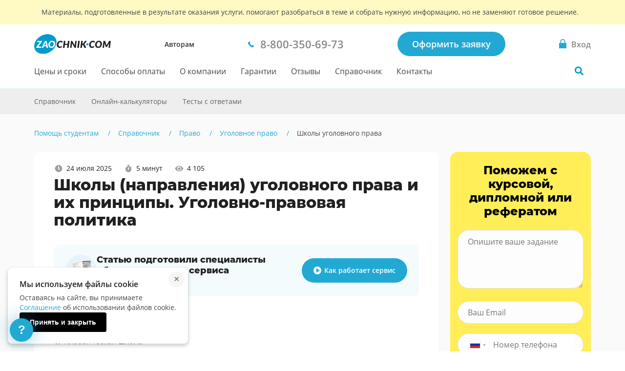

--- FILE ---
content_type: text/html; charset=utf-8
request_url: https://zaochnik.com/spravochnik/pravo/ugolovnoe-pravo/shkoly-ugolovnogo-prava/
body_size: 24761
content:



<!DOCTYPE html>
<html lang="ru">
<head>
    <base href="/spravochnik/pravo/ugolovnoe-pravo/shkoly-ugolovnogo-prava/">
    <meta charset="utf-8">
    <meta name="viewport" content="width=device-width, initial-scale=1">
    
        <script>
            !function(e,o){"object"==typeof exports&&"undefined"!=typeof module?module.exports=o():"function"==typeof define&&define.amd?define(o):(e="undefined"!=typeof globalThis?globalThis:e||self).Referrer=o()}(this,function(){"use strict";
            function e(e){for(var o=1;o<arguments.length;o++){var t=arguments[o];for(var n in t)e[n]=t[n]}return e}var o=function o(t,n){function r(o,r,i){if("undefined"!=typeof document){"number"==typeof(i=e({},n,i)).expires&&(i.expires=new Date(Date.now()+864e5*i.expires)),i.expires&&(i.expires=i.expires.toUTCString()),o=encodeURIComponent(o).replace(/%(2[346B]|5E|60|7C)/g,decodeURIComponent).replace(/[()]/g,escape);var c="";for(var a in i)i[a]&&(c+="; "+a,!0!==i[a]&&(c+="="+i[a].split(";")[0]));return document.cookie=o+"="+t.write(r,o)+c}}return Object.create({set:r,get:function(e){if("undefined"!=typeof document&&(!arguments.length||e)){for(var o=document.cookie?document.cookie.split("; "):[],n={},r=0;r<o.length;r++){var i=o[r].split("="),c=i.slice(1).join("=");try{var a=decodeURIComponent(i[0]);if(n[a]=t.read(c,a),e===a)break}catch(u){}}return e?n[e]:n}},remove:function(o,t){r(o,"",e({},t,{expires:-1}))},withAttributes:function(t){return o(this.converter,e({},this.attributes,t))},withConverter:function(t){return o(e({},this.converter,t),this.attributes)}},{attributes:{value:Object.freeze(n)},converter:{value:Object.freeze(t)}})}({read:function(e){return'"'===e[0]&&(e=e.slice(1,-1)),e.replace(/(%[\dA-F]{2})+/gi,decodeURIComponent)},write:function(e){return encodeURIComponent(e).replace(/%(2[346BF]|3[AC-F]|40|5[BDE]|60|7[BCD])/g,decodeURIComponent)}},{path:"/"});return(()=>{const e=window.document.referrer,t=window.location.origin,n=window.location.href,r=window.location.host,i=e=>new URL(window.location.href).searchParams.get(e),c=(e=>{let o;if(e)try{o=new URL(e).origin}catch(t){console.warn("Invalid referrer URL:",e,t),o=void 0}return o})(e),a=(e=>{let o;if(e)try{o=new URL(e).host}catch(t){console.warn("Invalid referrer URL:",e,t),o=void 0}return o})(e),u=(e,t)=>{try{void 0!==e&&o.set("zaochnik_ref",e,{expires:1,secure:!0,domain:`.${r}`}),void 0!==t&&o.set("zaochnik_href",t,{expires:1,secure:!0,domain:`.${r}`})}catch(n){console.warn("Failed to set referrer cookies:",n)}},s=["accounts.google.com","accounts.google.ru","accounts.google.by","accounts.google.kz","oauth.vk.com","oauth.vk.ru","id.vk.com","id.vk.ru","passport.yandex.ru","passport.yandex.by","passport.yandex.com","oauth.yandex.ru","oauth.yandex.by","oauth.yandex.com","www.pga.gazprombank.ru","securepayments.tinkoff.ru","pay.mixplat.ru"],d=["zaochnik.com",".zaochnik.com","zaochnik-com.com",".zaochnik-com.com","zaochnik.ru",".zaochnik.ru","zaochnik1.com","cabinet-zaochnik.com","cabinet-zaochnik.ru"],m=i("ref"),f=i("href"),h=m&&f;(m||f)&&u(m||"",f||"");const p=o.get("zaochnik_ref");if(c&&c!==t){d.some(e=>a&&(e.startsWith(".")?a.endsWith(e.slice(1)):a===e))||p&&p===e||-1!==s.indexOf(a)||h||u(e,n)}else if(!e){const e=o.get("zaochnik_href");(p||h)&&(p||!e||h)||u("",n)}const l=e=>{try{o.set("zaochnik_utm",e,{expires:1,secure:!0,domain:`.${r}`})}catch(t){console.warn("Failed to set UTM cookie:",t)}},g=i("utm");g&&l(g);const k=i("utm_campaign");if(k&&!g){const e=i("utm_source"),o=i("utm_medium"),t=i("utm_term"),n=i("utm_content");let r="?utm_campaign=",c="&utm_source=",a="&utm_medium=",u="&utm_term=",s="&utm_content=",d="";r+=k,d+=r,e&&(c+=e,d+=c),o&&(a+=o,d+=a),t&&(u+=t,d+=u),n&&(s+=n,d+=s),l(d)}})()});
        </script>
        
            
                <!-- Varioqub experiments -->
                <script type="text/javascript">
                (function(e, x, pe, r, i, me, nt){
                e[i]=e[i]||function(){(e[i].a=e[i].a||[]).push(arguments)},
                me=x.createElement(pe),me.async=1,me.src=r,nt=x.getElementsByTagName(pe)[0],nt.parentNode.insertBefore(me,nt)})
                (window, document, 'script', 'https://abt.s3.yandex.net/expjs/latest/exp.js', 'ymab');
                ymab('metrika.137901', 'init');
                </script>
            
        
    
    <meta name="mailru-verification" content="4aca688bfdf13531"/>
    <meta name="google-site-verification" content="g4oS9recUajRu4U8eZVgZybQDCdvxgc5Y3WA4SDX5jc"/>
    <meta name="webmoney" content="37DE8863-8F32-4310-B1CD-682CA1457480"/>
    <meta name="wmail-verification" content="0eedd59ba78bd0dd8ee41110a5bab74c"/>
    
        <title>Школы (направления) уголовного права и их принципы. Уголовно-правовая политика</title>
        <meta name="description" content="Классическая школа. Антропологическая школа. Социологическая школа."/>
    
    <meta name="keywords" content="школа, поведение, человек, идея">
    <meta name="theme-color" content="#22a9d3">
    <link rel="canonical" href="https://zaochnik-com.com/spravochnik/pravo/ugolovnoe-pravo/shkoly-ugolovnogo-prava/"/>
    <link rel="icon" type="image/png" href="https://static.zaochnik-com.com/favicons/za_red_120.png"/>
    <link rel="icon" type="image/png" href="https://static.zaochnik-com.com/favicons/za_red_192.png"/>
    <link rel="icon" type="image/svg+xml" sizes="any" href="https://static.zaochnik-com.com/favicons/favicon.svg"/>
    <link rel="preload" href="https://static.zaochnik-com.com/fonts/OpenSansV23LatinCyrillicRegular.woff2" as="font" type="font/woff2" crossorigin>
    <link rel="preload" href="https://static.zaochnik-com.com/fonts/OpenSansV23LatinCyrillic600.woff2" as="font" type="font/woff2" crossorigin>
    <link rel="preload" href="https://static.zaochnik-com.com/fonts/MontserratV18LatinCyrillic800.woff2" as="font" type="font/woff2" crossorigin>
    <style>
        @font-face {
            font-display: swap;
            font-family: "Open Sans";
            font-style: normal;
            font-weight: 400;
            src: local(""),
                url("https://static.zaochnik-com.com/fonts/OpenSansV23LatinCyrillicRegular.woff2") format("woff2"),
                url("https://static.zaochnik-com.com/fonts/OpenSansV23LatinCyrillicRegular.woff") format("woff");
        }

        @font-face {
            font-display: swap;
            font-family: "Open Sans";
            font-style: normal;
            font-weight: 600;
            src: local(""),
                url("https://static.zaochnik-com.com/fonts/OpenSansV23LatinCyrillic600.woff2") format("woff2"),
                url("https://static.zaochnik-com.com/fonts/OpenSansV23LatinCyrillic600.woff") format("woff");
        }

        @font-face {
            font-display: swap;
            font-family: Montserrat;
            font-style: normal;
            font-weight: 800;
            src: local(""),
                url("https://static.zaochnik-com.com/fonts/MontserratV18LatinCyrillic800.woff2") format("woff2"),
                url("https://static.zaochnik-com.com/fonts/MontserratV18LatinCyrillic800.woff") format("woff");
        }
    </style>
        <!-- Preconnect для внешних ресурсов -->
    <link rel="preconnect" href="https://cdnjs.cloudflare.com" crossorigin>
    <link rel="dns-prefetch" href="//cdnjs.cloudflare.com">
    
    <!-- Preload критических изображений для статьи -->
    <link rel="preload" href="https://static.zaochnik-com.com/img/spravochnik/help-1.svg" as="image">
    
    
        <link rel="preload" href="https://cdnjs.cloudflare.com/ajax/libs/mathjax/2.7.1/fonts/HTML-CSS/TeX/woff/MathJax_Main-Regular.woff" as="font" type="font/woff" crossorigin>
        <link rel="preload" href="https://cdnjs.cloudflare.com/ajax/libs/mathjax/2.7.1/fonts/HTML-CSS/TeX/woff/MathJax_Math-Italic.woff" as="font" type="font/woff" crossorigin>
        <link rel="preload" href="https://cdnjs.cloudflare.com/ajax/libs/mathjax/2.7.1/fonts/HTML-CSS/TeX/woff/MathJax_AMS-Regular.woff" as="font" type="font/woff" crossorigin>
    

    <script type="application/ld+json">
        {
            "@context": "http://schema.org",
            "@type": "Article",
            "mainEntityOfPage": {
                "@type": "WebPage",
                "@id": "https://zaochnik-com.com/spravochnik/pravo/ugolovnoe-pravo/shkoly-ugolovnogo-prava/"
            },
            "headline": "Школы (направления) уголовного права и их принципы. Уголовно-правовая политика",
            "image": {
                "@type": "ImageObject",
                "url": "https://static.zaochnik-com.com/img/logo_zao_com.svg"
            },
            "datePublished": "5 Февраль 2019",
            "dateModified": "24 Июль 2025",
            "author": {
                "@type": "Person",
                "name": "Екатерина Свеклова-Богданова",
                "url": "https://zaochnik-com.com/spravochnik/author/ekaterina_sveklova-bogdanova"
            },
            "publisher": {
                "@type": "Organization",
                "name": "Zaochnik",
                "url": "https://zaochnik-com.com",
                "logo": {
                    "@type": "ImageObject",
                    "url" : "https://static.zaochnik-com.com/img/logo_zao_com.svg"
                }
            },
            "description": "Классическая школа. Антропологическая школа. Социологическая школа."
        }
    </script>
    <meta property="og:url" content="https://zaochnik-com.com/spravochnik/pravo/ugolovnoe-pravo/shkoly-ugolovnogo-prava/" />
    <meta property="og:type" content="article" />
    <meta property="og:site_name" content="Zaochnik" />
    <meta property="og:description" content="Классическая школа. Антропологическая школа. Социологическая школа." />
  
<style data-critical="spravochnik__article">
:root{--default:"Open Sans",sans-serif;--font-title:"Montserrat",sans-serif;--main-fallback-color:#f5f9fe;--input-background:#fdfdfd;--border-color:#e1e1e1;--focus:#777;--error:#cc4e4e;--success:#2ecc71;--primary:#22a9d3;--visited:purple;--shadow:0px 0px 25px 0px rgba(38,137,189,.5);--shadow-error:0px 0px 25px 0px hsla(6,78%,66%,.5);--shadow-success:0px 0px 25px 0px rgba(46,204,113,.5);--shadow-active:0px 0px 10px 0px rgba(38,137,189,.5)}*,:after,:before{box-sizing:border-box}body,html{background-color:#fff;font-family:Open Sans,sans-serif;font-family:var(--default);font-size:16px;font-weight:400;line-height:1.5;margin:0;padding:0;scroll-behavior:smooth}a,a:hover{text-decoration:none}[x-apple-data-detectors]{color:inherit;font-family:inherit;font-size:inherit;font-weight:inherit;line-height:inherit;text-decoration:none}.body{min-width:300px}.layout-hidden,[v-cloak]{display:none}.layout-main-aside{--aside-width:342px;--gap-width:30px}.layout-main-aside__wrapper{display:flex;flex-wrap:wrap}@media (min-width:64em){.layout-main-aside__wrapper{flex-wrap:nowrap}}.layout-main-aside__main{position:relative;width:100%}@media (min-width:64em){.layout-main-aside__main{width:calc(100% - var(--aside-width) - var(--gap-width))}}.layout-main-aside__aside{flex-shrink:0;width:100%}@media (min-width:64em){.layout-main-aside__aside{margin-left:var(--gap-width);max-width:var(--aside-width)}}.layout-sticky{position:sticky;top:104px}.layout-wrapper{margin-left:auto;margin-right:auto;max-width:1170px;padding-left:15px;padding-right:15px;width:100%}.visually-hidden{clip:rect(0 0 0 0);border:0;clip-path:inset(50%);height:1px;margin:-1px;overflow:hidden;padding:0;position:absolute;white-space:nowrap;width:1px}.title{font-family:Montserrat,sans-serif;font-family:var(--font-title);font-size:26px;font-weight:400;line-height:1.5;margin:0;position:relative;text-align:center}@media (min-width:48em){.title{font-size:40px;line-height:50px}}.title__marker{color:#22a9d3;color:var(--primary)}.title_2{font-size:24px;line-height:32px}@media (min-width:48em){.title_2{font-size:30px;line-height:40px}}.title_3{font-size:18px;line-height:28px}@media (min-width:48em){.title_3{font-size:24px;line-height:36px}}.title a{border-bottom:1px solid #22a9d3;border-bottom:1px solid var(--primary);color:#22a9d3;color:var(--primary)}.title a:hover{border-bottom-color:#22a9d3;border-bottom-color:var(--primary)}.logo{align-items:center;display:flex;height:40px;width:122px}.logo_com{padding:28px 0;width:86px}@media(min-width:64em){.logo_com{padding:0;width:157px}}.logo_ru{margin-left:7px;width:84px}@media(min-width:64em){.logo_ru{margin-left:0;width:139px}}.logo img{align-self:center;display:block;height:auto;width:100%}.bar{background-color:#fff;border-bottom:1px solid #def2f8;left:0;min-height:56px;position:relative;top:0;width:100%;z-index:99}@media (min-width:64em){.bar{min-height:131px}}.bar.fixed{min-height:56px}@media (min-width:64em){.bar.fixed{min-height:80px;z-index:100}}.bar.fixed .bar__wrap{padding-bottom:0}@media (min-width:64em){.bar.fixed .bar__wrap{padding-bottom:20px}}.bar.fixed .bar__nav{display:block}@media (min-width:64em){.bar.fixed .bar__nav{display:none}}.bar__legal{background-color:#f4f4f4;border-bottom:1px solid #cfcfcf;color:#333;font-size:11px;padding:8px 15px;text-align:center}@media (min-width:64em){.bar__legal{font-size:9px;padding:5px}}.bar__legal-wrap{margin-left:auto;margin-right:auto}@media (min-width:64em){.bar__legal-wrap{max-width:768px}}.bar__wrap{display:flex;margin-left:auto;margin-right:auto;max-width:1170px;padding:0 15px;position:relative;width:100%}@media (min-width:64em){.bar__wrap{display:block;padding-top:20px}}.bar__head{align-items:center;display:flex;height:56px;justify-content:space-between;min-height:40px;width:100%}@media (min-width:64em){.bar__head{height:40px;width:auto}}.bar__types{display:none}@media (min-width:64em){.bar__types{display:inline-block;line-height:18px;margin:0;padding:0}}.bar__types-ancor{color:#333;font-size:14px;font-weight:600;transition:color .3s}.bar__types-ancor:hover{color:#22a9d3}.bar__phone{display:none}@media (min-width:64em){.bar__phone{display:block}}.bar__phone a{background-image:url("[data-uri]");background-position:0;background-repeat:no-repeat;background-size:12px;color:#888;display:inline-block;font-size:22px;font-weight:600;padding-left:25px;transition:color .3s}.bar__phone a:hover{color:#22a9d3;color:var(--primary)}.bar__order{display:none}@media (min-width:64em){.bar__order{display:block}}.bar__order_auth{display:none}.bar__signin-wrapper{max-width:280px;position:relative;white-space:nowrap}@media (min-width:64em){.bar__signin-wrapper{max-width:none;min-width:148px}}.bar__signin{-webkit-appearance:none;background-color:initial;border:none;border-radius:50%;cursor:pointer;display:inline-block;height:56px;min-height:auto;outline:none;padding:0;pointer-events:none;position:relative;text-align:center;vertical-align:middle;width:56px}.bar__signin_active{pointer-events:auto}@media (min-width:64em){.bar__signin{border-radius:0;height:auto;text-align:left;width:auto}}.bar__signin:hover{background-color:#eaf7fb}.bar__signin:hover .bar__signin-title{color:#22a9d3;color:var(--primary)}@media (min-width:64em){.bar__signin:hover{background-color:initial}}.bar__signin-title{display:none}@media (min-width:64em){.bar__signin-title{color:#888;display:inline-block;font-weight:600;max-width:250px;overflow:hidden;position:relative;text-overflow:ellipsis;transition:color .3s;vertical-align:middle;white-space:nowrap}}.bar__signin-icon{background-image:url("[data-uri]");background-position:0;background-repeat:no-repeat;background-size:contain;display:inline-block;height:100%;margin:0 auto;padding-left:0;vertical-align:middle;width:24px}@media (min-width:64em){.bar__signin-icon{background-image:url("[data-uri]");background-position:0;background-size:15px 19px;display:inline;padding-left:25px;vertical-align:initial}.bar__nav{align-items:center;display:flex;min-height:71px;position:relative}}.bar__nav-list{display:none}@media (min-width:64em){.bar__nav-list{align-items:center;display:flex;list-style:none;margin:0;padding:0}}.bar__nav-list li{margin-right:30px}.bar__nav-item{color:#464646;display:block;padding:24px 0 23px;position:relative;transition:color .3s;white-space:nowrap}.bar__nav-item:hover{color:#22a9d3;color:var(--primary)}.bar__hamburger{-webkit-appearance:none;background-color:initial;border:none;cursor:pointer;display:inline-block;margin-right:16px;min-height:auto;outline:none;padding:19px 15px 19px 0;position:relative;width:22px}@media (min-width:64em){.bar__hamburger{display:none}}.bar__hamburger:focus{outline:none}.bar__hamburger.menu__close .hamburger{background-color:initial}.bar__hamburger.menu__close .hamburger:after,.bar__hamburger.menu__close .hamburger:before{background-color:#22a9d3;background-color:var(--primary);left:-3px;top:8px;width:24px}.bar__hamburger.menu__close .hamburger:before{transform:rotate(45deg)}.bar__hamburger.menu__close .hamburger:after{transform:rotate(-45deg)}.bar__row{align-items:center;display:flex}.bar__button{font-size:14px;line-height:20px;min-height:16px;padding:10px 20px}.bar__button:hover{box-shadow:0 0 25px 0 rgba(38,137,189,.5);box-shadow:var(--shadow)}.bar__search{height:100%;margin:0;width:56px}@media (min-width:64em){.bar__search{bottom:0;position:absolute;right:0;width:36px}}.bar__search_open{width:100%}.bar__search-button{background:url("[data-uri]") no-repeat 50%;background-size:24px;border:none;border-radius:50%;cursor:pointer;display:block;height:56px;margin:0;padding:0;width:56px}@media (min-width:64em){.bar__search-button{background:url("[data-uri]") no-repeat 50%/18px transparent;height:36px;margin:17px 0 18px -6px;width:36px}}.bar__search-button:hover{background-color:#eaf7fb}.hamburger{background-color:#22a9d3;background-color:var(--primary);cursor:pointer;display:block;height:18px;position:relative;width:22px}.hamburger:after,.hamburger:before{background-color:#fff;content:"";display:block;height:3px;position:absolute;top:4px;width:22px}.hamburger:after{top:11px}.hamburger:focus{outline:none}.nav{align-items:center;display:flex}.nav__item{color:#464646;display:inline-block;padding:24px 0 23px;position:relative;transition:color .3s;white-space:nowrap}.nav__item:after{bottom:0;content:"";display:block;height:3px;left:0;position:absolute;width:100%}.nav__item:hover{color:#22a9d3;color:var(--primary)}.disclaimer{background-color:#fff9c4;padding:16px 0}.disclaimer__wrapper{align-items:flex-start;display:flex;flex-direction:column;margin-left:auto;margin-right:auto;max-width:1170px;padding-left:15px;padding-right:15px;width:100%}.disclaimer__title{color:#424242;font-size:14px;font-weight:400;line-height:18px;margin:0;text-align:center}@media (min-width:64em){.disclaimer__title{margin:0 15px}}.bar-sub{background-color:#eee;min-height:52px;position:relative;z-index:10}.bar-sub__container{display:flex;justify-content:space-between;margin:0 auto;max-width:1170px;padding:0 15px;position:relative;width:100%}.bar-sub__search{margin-left:auto;width:264px}.bar-sub__nav{display:block;z-index:1}@media (min-width:64em){.bar-sub__nav{min-height:auto}}.bar-sub__list{background-color:#fafafa;left:15px;list-style:none;margin:0;padding:0;position:absolute;right:15px;top:calc(100% + 2px);z-index:1}.bar-sub__list:before{background:transparent;content:"";height:3px;left:0;position:absolute;top:-3px;width:50%}.bar-sub__list::-webkit-scrollbar{width:4px}.bar-sub__list::-webkit-scrollbar-thumb{background-color:#e0e0e0;border-radius:2px}.bar-sub__list::-webkit-scrollbar-thumb:hover{background-color:#777}.bar-sub__list::-webkit-scrollbar-track{border-width:0}.bar-sub__list::-webkit-scrollbar-track:hover{background-color:#eee}@media (min-width:64em){.bar-sub__list{display:flex;flex-wrap:wrap;position:static}.bar-sub__list:before{content:none}}.bar-sub__item{display:block;margin:0;padding:0;width:100%}@media (min-width:64em){.bar-sub__item{display:initial;width:auto}.bar-sub__item:first-child{margin-left:-16px}}.bar-sub__item+.nav__item{margin-top:2px}@media (min-width:64em){.bar-sub__item+.nav__item{margin:0}}.bar-sub__link{background-color:#f5f5f5;color:#616161;display:block;font-size:14px;line-height:24px;padding:14px 12px;transition:color .3s ease-in-out,background .3s ease-in-out}@media (min-width:64em){.bar-sub__link{background-color:#eee;padding:14px 16px}}.bar-sub__link:focus,.bar-sub__link:hover,.bar-sub__menu-btn{background-color:#e0e0e0;color:#212121}.bar-sub__menu-btn{border:none;cursor:pointer;font-size:14px;line-height:20px;max-width:220px;outline:none;overflow:hidden;padding:16px 40px 16px 20px;position:relative;text-align:center;text-overflow:ellipsis;white-space:nowrap}.bar-sub__menu-btn:after{border-color:#9e9e9e transparent transparent;border-style:solid;border-width:5px 4.5px 0;content:"";display:block;height:0;margin-top:-2px;position:absolute;right:18px;top:50%;transform:rotate(0deg);width:0}@media (min-width:64em){.bar-sub__menu-btn{display:none}}.bar-sub__menu-btn_open:after{border-color:transparent transparent #9e9e9e;border-width:0 4.5px 5px;transform:rotate(0deg)}.article-layout{--aside-width:288px;--gap-width:24px}.article-layout__wrapper{display:flex;flex-wrap:wrap}@media (min-width:64em){.article-layout__wrapper{flex-wrap:nowrap}}.article-layout__main{position:relative;width:100%}@media (min-width:64em){.article-layout__main{width:calc(100% - var(--aside-width) - var(--gap-width))}}.article-layout__aside{flex-shrink:0;width:100%}@media (min-width:64em){.article-layout__aside{margin-left:var(--gap-width);max-width:var(--aside-width)}}.spravochnik-subject__header{margin-bottom:48px}.spravochnik-subject__header-title{color:#212121;font-family:Montserrat,sans-serif;font-family:var(--font-title);font-size:20px;font-weight:800;line-height:28px;margin:0}@media (min-width:48em){.spravochnik-subject__header-title{font-size:24px;line-height:32px}}@media (min-width:64em){.spravochnik-subject__header-title{font-size:32px;line-height:36px}}.spravochnik-subject__header-abc{align-items:center;background-color:#22a9d3;border-radius:5px;color:#fff;display:inline-flex;font-weight:600;height:40px;justify-content:center;margin:0 15px 0 0;padding:10px;width:40px}@media (min-width:48em){.spravochnik-subject__header-abc{border-radius:10px;font-size:32px;height:70px;margin-right:20px;width:70px}}.spravochnik-subject__header-description{color:#616161;font-size:14px;line-height:20px;margin:16px 0 32px}.spravochnik-subject__header-description p{font-size:14px;line-height:20px;margin:0}.spravochnik-subject__header-description p+p{margin-top:16px}.spravochnik-subject__search{margin:32px 0 24px}@media (min-width:48em){.spravochnik-subject__search{margin:56px 0 32px}}.lazy-image{background:#f5f5f5;min-height:100px;opacity:0;transition:opacity .3s ease}.lazy-image.loaded{opacity:1}.spravochnik-article-content img:not(.loaded){animation:loading-shimmer 1.5s infinite;background:linear-gradient(90deg,#f0f0f0 25%,#e0e0e0 50%,#f0f0f0 75%);background-size:200% 100%}@keyframes loading-shimmer{0%{background-position:-200% 0}to{background-position:200% 0}}.spravochnik-article__content{padding:0 0 20px;position:relative}.spravochnik-article__article-information{margin-bottom:16px}.spravochnik-article__article-navigation{margin:24px 0}@media(min-width:48em){.spravochnik-article__article-navigation{margin:24px 40px}}.spravochnik-article__sticky{position:sticky;top:104px}.spravochnik-article__socials-bar{align-items:center;display:flex;flex-direction:column}@media (min-width:48em){.spravochnik-article__socials-bar{flex-direction:row}}.spravochnik-article .socials-bar__article{display:inline-flex;flex-direction:row;margin:24px 0}.spravochnik-article .socials-bar__text{font-weight:600;margin:0 0 12px}@media (min-width:48em){.spravochnik-article .socials-bar__text{margin:0}}.spravochnik-article .socials-bar .socials__copy-link{align-items:center;margin:0 12px 0 0}.spravochnik-article__article-author{margin:0 0 32px}.spravochnik-article__save{margin:32px 0 0}.spravochnik-article__slider{background-color:#fff;padding:40px 0}.spravochnik-article__online-calculators{padding:32px 0}
</style>
<script defer src="https://static.zaochnik-com.com/vendor.f6460085fd22f8a42ab8.min.js"></script><script defer src="https://static.zaochnik-com.com/spravochnik__article.bf5d713a4bbf75a62fbe.min.js"></script><link href="https://static.zaochnik-com.com/spravochnik__article.18a58f8432afc111bc69.min.css" rel="stylesheet"></head>
<body class="body ">

    

<div id="vue-head-instance">
    <header>
        <div
            v-scroll="scrollNavbar"
            class="bar js-bar"
            :class="[{ 'fixed': isNavbarSticky }]"
            @mouseenter="showNavbar"
            @focusin="showNavbar"
            @mouseleave="hideNavbar"
            @focusout="hideNavbar"
        >
            

            <!--noindex-->
            <div class="disclaimer">
                <div class="disclaimer__wrapper">
                    <div class="disclaimer__title">
                        Материалы, подготовленные в результате оказания услуги,
                        помогают разобраться в теме и&nbsp;собрать нужную информацию,
                        но&nbsp;не&nbsp;заменяют готовое решение.
                    </div>
                </div>
            </div>
            <!--/noindex-->

            <div class="bar__wrap">
                <div class="bar__head">
                    <div class="bar__row">
                        <div v-click-outside="hideNavMobile">
                            <button
                                type="button"
                                class="bar__hamburger"
                                :class="{ menu__close: isNavMobileShow }"
                                aria-label="Мобильное меню"
                                @click="toggleNavMobile"
                            >
                                <span v-if="!loading" class="hamburger"></span>
                                <loader
                                    v-else
                                    :loading="loading"
                                    :width-height="20">
                                </loader>
                            </button>
                            <div v-if="isNavMobileShow">
                                <navbar-mobile
                                    :author-or-client="'Авторам'"
                                    :author-or-client-url="'/toauthors/'"
                                    :is-nav-mobile-show="isNavMobileShow"
                                    :is-scroll-to-order="false"
                                    :nav-items="{&#39;prices&#39;: {&#39;title&#39;: &#39;Цены и сроки&#39;, &#39;url&#39;: &#39;/services_and_prices/&#39;}, &#39;payment&#39;: {&#39;title&#39;: &#39;Способы оплаты&#39;, &#39;url&#39;: &#39;/payment/&#39;}, &#39;about&#39;: {&#39;title&#39;: &#39;О компании&#39;, &#39;url&#39;: &#39;/about/&#39;}, &#39;warranty&#39;: {&#39;title&#39;: &#39;Гарантии&#39;, &#39;url&#39;: &#39;/warranty/&#39;}, &#39;responses&#39;: {&#39;title&#39;: &#39;Отзывы&#39;, &#39;url&#39;: &#39;/responses/&#39;}, &#39;spravochnik&#39;: {&#39;title&#39;: &#39;Справочник&#39;, &#39;url&#39;: &#39;/spravochnik/&#39;}, &#39;contacts&#39;: {&#39;title&#39;: &#39;Контакты&#39;, &#39;url&#39;: &#39;/contacts/&#39;}}"
                                    :project-free-phone="'8-800-350-69-73'"
                                    @hide-loading="hideLoader"
                                    @close="hideNavMobile"
                                >
                                </navbar-mobile>
                            </div>
                        </div>
                        <a href="/" class="logo logo_com">
                            
                            <picture>
                                <source srcset="https://static.zaochnik-com.com/img/logo_zao_com.svg" media="(min-width: 1024px)">
                                <source srcset="https://static.zaochnik-com.com/img/logo_zao.svg" media="(max-width: 1023px)">
                                <img src="https://static.zaochnik-com.com/img/logo_zao_com.svg" width="139" height="40" alt="Zaochnik в г. Москва">
                            </picture>
                            
                        </a>
                    </div>
                    <div class="bar__types">
                        <a href="/toauthors/" class="bar__types-ancor">
                        Авторам
                        </a>
                    </div>
                    <div class="bar__phone">
                        <a
                            href="tel:8-800-350-69-73"
                            v-data-layer-push="'d-v1-e9'"
                        >
                            <span>8-800-350-69-73</span>
                        </a>
                    </div>
                    <div class="bar__order">
                        
                        <a
                            href="/orders/"
                            class="button button_primary bar__button"
                            v-data-layer-push="'d-v1-e3'"
                        >Оформить заявку</a>
                        
                    </div>
                    <a
                        class="bar__signin bar__signin_active"
                        :href="signinUrl"
                        aria-label="Вход в личный кабинет"
                    >
                        <span class="bar__signin-icon"></span>
                        <span class="bar__signin-title">Вход</span>
                    </a>
                </div>
                <nav class="bar__nav" itemscope itemtype="http://schema.org/SiteNavigationElement">
                    <ul class="bar__nav-list">
                        
                        <li>
                            <a class="bar__nav-item" href="/services_and_prices/" itemprop="url">Цены и сроки</a>
                        </li>
                        
                        <li>
                            <a class="bar__nav-item" href="/payment/" itemprop="url">Способы оплаты</a>
                        </li>
                        
                        <li>
                            <a class="bar__nav-item" href="/about/" itemprop="url">О компании</a>
                        </li>
                        
                        <li>
                            <a class="bar__nav-item" href="/warranty/" itemprop="url">Гарантии</a>
                        </li>
                        
                        <li>
                            <a class="bar__nav-item" href="/responses/" itemprop="url">Отзывы</a>
                        </li>
                        
                        <li>
                            <a class="bar__nav-item" href="/spravochnik/" itemprop="url">Справочник</a>
                        </li>
                        
                        <li>
                            <a class="bar__nav-item" href="/contacts/" itemprop="url">Контакты</a>
                        </li>
                        
                    </ul>
                    <div
                        class="bar__search"
                        :class="{ 'bar__search_open': isSearchActive}"
                    >
                        <button
                            v-if="isNavbarInitial"
                            type="button"
                            class="bar__search-button"
                            aria-label="Поиск по сайту"
                            @click="openNavbarSearch"
                        ></button>
                        <navbar-search
                            v-else
                            @open="isSearchActive = true"
                            @close="isSearchActive = false"
                        ></navbar-search>
                    </div>
                </nav>
            </div>
        </div>
    </header>
</div>

<div class="body__container js-body-container">
    <div id="vue-body-container-instance">
        <div id="article-content" class="spravochnik-article article-layout">
    <div class="bar-sub">
        <div class="bar-sub__container">
            <div class="bar-sub__nav">
                <button
                    class="bar-sub__menu-btn"
                    :class="{ 'bar-sub__menu-btn_open' : isShowBar }"
                    @click="isShowBar = !isShowBar"
                >
                    {* subBarTitle *}
                </button>
                <div v-show="isShowBar">
                    <ul class="bar-sub__list">
                        <li class="bar-sub__item">
                            <a href="/spravochnik/" class="bar-sub__link">Справочник</a>
                        </li>
                        <li class="bar-sub__item">
                            <a href="/online-calculators/" class="bar-sub__link">Онлайн-калькуляторы</a>
                        </li>
                        <li class="bar-sub__item">
                            <a href="/online-tests/" class="bar-sub__link">Тесты с&nbsp;ответами</a>
                        </li>
                    </ul>
                </div>
            </div>
        </div>
    </div>

    <div class="spravochnik-breadcrumbs">
        <div class="layout-wrapper">
            
            <div class="breadcrumbs ">
                <div class="breadcrumbs__container">
                    <ol class="breadcrumbs__list" itemscope itemtype="http://schema.org/BreadcrumbList">
                        
                            
                                <li class="breadcrumbs__item" itemprop="itemListElement" itemscope itemtype="http://schema.org/ListItem">
                                    <a href="/" class="breadcrumbs__link" itemprop="item">
                                        <span itemprop="name"> Помощь студентам</span>
                                    </a>
                                    <meta itemprop="position" content="1" />
                                </li>
                            
                        
                            
                                <li class="breadcrumbs__item" itemprop="itemListElement" itemscope itemtype="http://schema.org/ListItem">
                                    <a href="/spravochnik/" class="breadcrumbs__link" itemprop="item">
                                        <span itemprop="name"> Справочник</span>
                                    </a>
                                    <meta itemprop="position" content="2" />
                                </li>
                            
                        
                            
                                <li class="breadcrumbs__item" itemprop="itemListElement" itemscope itemtype="http://schema.org/ListItem">
                                    <a href="/spravochnik/pravo/" class="breadcrumbs__link" itemprop="item">
                                        <span itemprop="name"> Право</span>
                                    </a>
                                    <meta itemprop="position" content="3" />
                                </li>
                            
                        
                            
                                <li class="breadcrumbs__item" itemprop="itemListElement" itemscope itemtype="http://schema.org/ListItem">
                                    <a href="/spravochnik/pravo/ugolovnoe-pravo/" class="breadcrumbs__link" itemprop="item">
                                        <span itemprop="name"> Уголовное право</span>
                                    </a>
                                    <meta itemprop="position" content="4" />
                                </li>
                            
                        
                            
                                <li class="breadcrumbs__item breadcrumbs__item_current" itemprop="itemListElement" itemscope itemtype="http://schema.org/ListItem">
                                    <span itemprop="item">
                                        <span itemprop="name"> Школы уголовного права</span>
                                    </span>
                                    <meta itemprop="position" content="5" />
                                </li>
                            
                        
                    </ol>
                </div>
            </div>
            
        </div>
    </div>

    <div class="spravochnik__content spravochnik__content_main spravochnik-article__content">
        <div class="layout-wrapper article-layout__wrapper">
            
            <main class="article-layout__main">
                <div class="spravochnik__wrapper">
                    <article id="article" class="spravochnik__article article">
                        <div class="spravochnik-subject__header">
                            <ul class="article-information spravochnik-article__article-information">
                                <li class="article-information__item">
                                    <span class="article-stat article-stat_date">
                                        24 июля 2025
                                    </span>
                                </li>
                                <li class="article-information__item">
                                    <span class="article-stat article-stat_readtime">
                                        5 минут
                                    </span>
                                </li>
                                
                                <li class="article-information__item">
                                    <span class="article-stat article-stat_views">
                                        4 105
                                    </span>
                                </li>
                                
                            </ul>
                            <h1 class="spravochnik-subject__header-title" role="heading" aria-level="1">
                                Школы (направления) уголовного права и их принципы. Уголовно-правовая политика
                            </h1>
                            <div class="how-it-work">
                                <header class="how-it-work__header">
                                    <p class="how-it-work__header-title">
                                        Статью подготовили специалисты образовательного сервиса Zaochnik.
                                    </p>
                                </header>
                                <div class="how-it-work__content">
                                    <button
                                        class="how-it-work__link button button_primary"
                                        v-modal-video="'NdP1BATCcMk'"
                                    >Как работает сервис</button>
                                </div>
                            </div>
                            <div class="spravochnik-article__header-container">
                                <div class="article-table-of-contents">
                                    <div class="article-table-of-contents__title">Содержание:</div>
                                    <div class="article-table-of-contents__list"></div>
                                </div>
                            </div>

                            
                            <div class="spravochnik-article_socials-bar socials-bar">
                                <socials
                                    :copy-link="true"
                                    :is-socials="false"
                                    :socials-list="['whatsapp', 'viber', 'telegram', 'vkontakte']"
                                    :socials-data='[
                                        
                                        
                                            {
                                            "name": "odnoklassniki",
                                            "url": "https://ok.ru/referatku",
                                            "share": "https://connect.ok.ru/offer?url=",
                                            "dataLayer": ""
                                            , "subscribe_url": "None"
                                            },
                                        
                                            {
                                            "name": "telegram",
                                            "url": "https://t.me/zaochnik",
                                            "share": "https://telegram.me/share/url?url=",
                                            "dataLayer": ""
                                            , "subscribe_url": "None"
                                            },
                                        
                                            {
                                            "name": "telegram_bot",
                                            "url": "https://t.me/zao_super_bot?start=telegrambot_site",
                                            "share": "https://telegram.me/share/url?url=",
                                            "dataLayer": ""
                                            , "subscribe_url": "None"
                                            },
                                        
                                            {
                                            "name": "telegram_channel",
                                            "url": "https://t.me/+7e8fx5a701M1Mzli",
                                            "share": "https://telegram.me/share/url?url=",
                                            "dataLayer": ""
                                            , "subscribe_url": "None"
                                            },
                                        
                                            {
                                            "name": "telegram_group",
                                            "url": "https://t.me/zaochnik",
                                            "share": "https://telegram.me/share/url?url=",
                                            "dataLayer": ""
                                            , "subscribe_url": "None"
                                            },
                                        
                                            {
                                            "name": "telegram_rmoney",
                                            "url": "https://t.me/r_money_ru",
                                            "share": "None",
                                            "dataLayer": ""
                                            , "subscribe_url": "None"
                                            },
                                        
                                            {
                                            "name": "tiktok",
                                            "url": "https://www.tiktok.com/@zaochnikcom",
                                            "share": "None",
                                            "dataLayer": ""
                                            , "subscribe_url": "None"
                                            },
                                        
                                            {
                                            "name": "viber",
                                            "url": "viber://pa/?chatURI=zaochnikcom",
                                            "share": "viber://forward?text=",
                                            "dataLayer": ""
                                            , "subscribe_url": "None"
                                            },
                                        
                                            {
                                            "name": "vkontakte",
                                            "url": "https://vk.com/zaochnik_student",
                                            "share": "https://vk.com/share.php?url=",
                                            "dataLayer": ""
                                            , "subscribe_url": "None"
                                            },
                                        
                                            {
                                            "name": "vkontakte_support",
                                            "url": "https://vk.me/zaochnik_student",
                                            "share": "None",
                                            "dataLayer": ""
                                            , "subscribe_url": "None"
                                            },
                                        
                                            {
                                            "name": "vkontakte_rmoney",
                                            "url": "https://vk.com/rmoney_partner",
                                            "share": "None",
                                            "dataLayer": ""
                                            , "subscribe_url": "None"
                                            },
                                        
                                            {
                                            "name": "whatsapp",
                                            "url": "https://wa.me/79162872935",
                                            "share": "https://wa.me/?text=",
                                            "dataLayer": ""
                                            , "subscribe_url": "None"
                                            },
                                        
                                            {
                                            "name": "youtube",
                                            "url": "https://www.youtube.com/c/Zaostream",
                                            "share": "None",
                                            "dataLayer": ""
                                            , "subscribe_url": "https://www.youtube.com/channel/UCr6iKVgRK6IeNReBuw6ZV8g?sub_confirmation=1"
                                            },
                                        
                                            {
                                            "name": "youtube_subscribe",
                                            "url": "https://www.youtube.com/channel/UCr6iKVgRK6IeNReBuw6ZV8g?sub_confirmation=1",
                                            "share": "None",
                                            "dataLayer": ""
                                            , "subscribe_url": "None"
                                            },
                                        
                                            {
                                            "name": "max",
                                            "url": "https://max.ru/u/f9LHodD0cOIqIQXj2wSP7OB8MtlgWxARRvV7D1gPztY2WBwyOkxm0hBQQEM",
                                            "share": "None",
                                            "dataLayer": ""
                                            , "subscribe_url": "None"
                                            }
                                        
                                        
                                    ]'
                                    :share-title="'Школы (направления) уголовного права и их принципы. Уголовно-правовая политика'"
                                    share-description="Полезные статьи сервиса Zaochnik"
                                    class="socials-bar__article socials-bar__article_buttom"
                                ></socials>
                            </div>
                            
                            
                            
                            <div class="spravochnik-article__article-author article-author">
                                
                                <a 
                                    class="article-author__avatar"
                                    href="/spravochnik/author/ekaterina_sveklova-bogdanova/"
                                >
                                    <img
                                        src="https://zaochnik-com.com/avatars/QPVEZSQKZZE3ZHTZIKLYT5ODGI.small.jpg"
                                        alt="Эксперт Свеклова-Богданова Екатерина - преподаватель гражданского права"
                                        loading="eager"
                                        fetchpriority="high"
                                        decoding="async"
                                        width="48"
                                        height="48"
                                    >
                                </a>
                                
                                <div class="article-author__content">
                                    <p class="article-author__name">
                                        <a href="/spravochnik/author/ekaterina_sveklova-bogdanova/">
                                            Екатерина
                                            Свеклова-Богданова
                                            <span class="article-author__position">Автор</span>
                                        </a>
                                    </p>
                                    <p class="article-author__description">
                                        <!--noindex-->
                                        <p>Преподаватель гражданского права</p>
                                        <!--/noindex-->
                                    </p>
                                </div>
                            </div>
                            
                            <div class="article__subscribe-button">
                                <article-subscribe-button
                                    :event-subscription="eventSubscription"
                                    :list-id="listId"
                                    :popup-title="popupTitle"
                                    :popup-sub-title="popupSubTitle"
                                    :button-text="'Подпишитесь на полезную рассылку от авторов справочника - учебные материалы раз в неделю'"
                                ></article-subscribe-button>
                            </div>
                        </div>
                        <div class="spravochnik-article-content">
                            <div class="article-content img-loading">
                                <!-- PAGE CONTENT -->
                                <p>Школы просветительно-гуманитарного направления появились в XVIII веке. Были сформулированы и получили обоснование положения о неизбежности ответственности, соразмерности наказания совершенному преступлению, экономии репрессии, равенстве граждан перед законом и судом, невозможности назначения наказания за мысли. Яркими представителями гуманитарной ветви являются Жан Поль Марат, Шарль Луи де Монтескье и др. Они отстаивали формализацию уголовного права, простоту и прозрачность формулировок.</p>
<p>Именно в на этом этапе зарождается основной принцип: «нет преступления без указания о том в законе».</p>
<h2>Классическая школа</h2>
<p>В классической школе развивались идеи о том, что наказанию подлежит не намерение, а действие или поведение, носящее признаки преступления. Разрабатывались положения о том, что наказание должно быть справедливым, что действие можно характеризовать как преступное поведение человека только тогда, когда на это указывает закон. Если мера наказания в законе не определена, наказание не может быть осуществлено. Ученые-гуманисты обосновали, что субъективное вменение необходимо, а также необходимо выделить умышленную и неосторожную форму вины.</p>
<figure class="undefined">
<figcaption>Определение 1</figcaption>
<div class="definition-content">
<p><strong>Главной идеей классической школы</strong> стало положение о свободе человека в преступном поведении. Человек является разумным существом и волен выбирать между преступным и непреступным поведением. Преступление – результат действия воли человека.</p>
</div>
</figure>
<p>Классическую школу в разное время представляли Гегель, Кант, Бауэр и многие другие. В российской науке эту точку зрения отстаивали А.Ф.Кистяковский, Н.Д.Сергеевский, Г.И.Солнцев.</p>
<p><spravochnik-order-banner></spravochnik-order-banner></p>
<h2>Антропологическая школа</h2>
<p>Среди школ уголовного права выделяют антропологическую школу. Возникновение школы относится к концу XIX века. Основателем направления является Чезаре Ломброзо – врач – психиатр и специалист по криминалистическим исследованиям. Свою идею о биологической природе преступного поведения человека он изложил в книге «Преступный человек».</p>
<figure class="undefined">
<figcaption>Определение 2</figcaption>
<div class="definition-content">
<p>Главным является положение <strong>о предрасположенности человека к совершению преступлений от рождения</strong>. Исправить преступника невозможно. Основным видом деятельности является обеспечение безопасности. Вместо судов организуются специальные административные органы.</p>
</div>
</figure>
<h2>Социологическая школа</h2>
<p>На смену антропологическим утверждениям, которые не объясняли причины появления преступности, пришли идеи, носящие социологический характер.</p>
<figure class="undefined">
<figcaption>Определение 3</figcaption>
<div class="definition-content">
<p>Наиболее была распространена теория <strong>множественности факторов</strong>, которая выявляла причины возникновения преступности в зависимости различных факторов: физических, общественных, личностных.</p>
</div>
</figure>
<p>К физическим факторам относятся: время года, погода, климат. К общественным факторам относятся: ухудшение жизни, безработица, инфляция, миграция. К личностным факторам относятся: наследственность, психические особенности, образование, воспитание, социальная среда.</p>
<p><spravochnik-subscribe></spravochnik-subscribe></p>
<p>Социологи утверждали, что преступность как явление социального порядка неискоренима. Что при определении наказания следует учитывать психофизические особенности личности, образ жизни, социальное окружение.</p>
<p>Представители данного направления внесли большой вклад в развитие уголовно-правовой политики. Были разработаны новые методы, которые приблизили <a href="/spravochnik/terminy/pravo/ugolovnoe-pravo/">уголовное право</a> к социальным реалиям. Франц фон Лист, Адольф Принс, Михаил Васильевич Духовской, Иван Яковлевич Фойницкий представляли социологическое направление в своих работах. Середина XX века характеризуется множеством прогрессивных идей.</p>
<p>Французский ученый Марк Апсель разрабатывал теорию новой социальной защиты, в которой основной была идея о гуманизации наказания, помощь в адаптации после отбытия наказания.</p>
<p>В современном уголовном праве присутствуют многие постулаты, разработанные школами просветительно-гуманитарного направления. Они изменились, но в обязательном порядке учитываются исследователями, и законодателями. Эти положения присущи и российскому уголовному праву.</p>
                                <!-- END PAGE CONTENT -->
                            </div>
                        </div>

                        
                        <div class="spravochnik-help">
                            <div class="spravochnik-help__container">
                                <div class="spravochnik-help__header">
                                    <p class="spravochnik-help__header-title">
                                        Всё ещё сложно?
                                    </p>
                                    <p class="spravochnik-help__header-description">
                                        Наши эксперты помогут разобраться
                                    </p>
                                    <div class="spravochnik-help__header-link">
                                        <a
                                            href="/services_and_prices/"
                                            target="_blank"
                                            rel="noopener noreferrer"
                                        >Все услуги</a>
                                    </div>
                                </div>
                                <div class="spravochnik-help__content">
                                    <ul class="spravochnik-help__list">
                                        
                                        <li class="spravochnik-help__item">
                                            <a
                                                href="/kursovaya-rabota/pravo/"
                                                class="spravochnik-help__link"
                                                target="_blank"
                                                rel="noopener noreferrer"
                                            >
                                                <img
                                                    src="https://static.zaochnik-com.com/img/spravochnik/help-1.svg"
                                                    width="64"
                                                    height="64"
                                                    alt="Курсовая работа по праву"
                                                    loading="lazy"
                                                    decoding="async"
                                                >
                                                <div class="spravochnik-help__item-box">
                                                    <p class="spravochnik-help__item-title">
                                                        Курсовая работа по праву
                                                    </p>
                                                    <div class="spravochnik-help__item-info">
                                                        <span class="spravochnik-help__item-price">
                                                            
                                                                от 1800 р.
                                                            
                                                        </span>/
                                                        <span class="spravochnik-help__item-timeline">
                                                            
                                                                от 5 дней
                                                            
                                                        </span>
                                                    </div>
                                                </div>
                                            </a>
                                        </li>
                                        
                                        <li class="spravochnik-help__item">
                                            <a
                                                href="/reshenie-zadach/pravo/"
                                                class="spravochnik-help__link"
                                                target="_blank"
                                                rel="noopener noreferrer"
                                            >
                                                <img
                                                    src="https://static.zaochnik-com.com/img/spravochnik/help-2.svg"
                                                    width="64"
                                                    height="64"
                                                    alt="Решение задач по праву"
                                                    loading="lazy"
                                                    decoding="async"
                                                >
                                                <div class="spravochnik-help__item-box">
                                                    <p class="spravochnik-help__item-title">
                                                        Решение задач по праву
                                                    </p>
                                                    <div class="spravochnik-help__item-info">
                                                        <span class="spravochnik-help__item-price">
                                                            
                                                                от 150 р.
                                                            
                                                        </span>/
                                                        <span class="spravochnik-help__item-timeline">
                                                            
                                                                от 1 дня
                                                            
                                                        </span>
                                                    </div>
                                                </div>
                                            </a>
                                        </li>
                                        
                                        <li class="spravochnik-help__item">
                                            <a
                                                href="/referat/pravo/"
                                                class="spravochnik-help__link"
                                                target="_blank"
                                                rel="noopener noreferrer"
                                            >
                                                <img
                                                    src="https://static.zaochnik-com.com/img/spravochnik/help-3.svg"
                                                    width="64"
                                                    height="64"
                                                    alt="Реферат по праву"
                                                    loading="lazy"
                                                    decoding="async"
                                                >
                                                <div class="spravochnik-help__item-box">
                                                    <p class="spravochnik-help__item-title">
                                                        Реферат по праву
                                                    </p>
                                                    <div class="spravochnik-help__item-info">
                                                        <span class="spravochnik-help__item-price">
                                                            
                                                                от 700 р.
                                                            
                                                        </span>/
                                                        <span class="spravochnik-help__item-timeline">
                                                            
                                                                от 1 дня
                                                            
                                                        </span>
                                                    </div>
                                                </div>
                                            </a>
                                        </li>
                                        
                                    </ul>
                                </div>
                            </div>
                        </div>
                        

                        
                        <correction-tip></correction-tip>
                    </article>

                    <div class="spravochnik-article__save">
                        <article-save
                            :article-title="'Школы (направления) уголовного права и их принципы. Уголовно-правовая политика'"
                            :list-id="listId"
                            :popup-title="popupTitle"
                            :popup-sub-title="popupSubTitle"
                            :slug-pdf="'/spravochnik/pravo/ugolovnoe-pravo/shkoly-ugolovnogo-prava/'"
                            :socials-data='[
                                
                                
                                    {
                                    "name": "odnoklassniki",
                                    "url": "https://ok.ru/referatku",
                                    "share": "https://connect.ok.ru/offer?url=",
                                    "dataLayer": ""
                                    , "subscribe_url": "None"
                                    },
                                
                                    {
                                    "name": "telegram",
                                    "url": "https://t.me/zaochnik",
                                    "share": "https://telegram.me/share/url?url=",
                                    "dataLayer": ""
                                    , "subscribe_url": "None"
                                    },
                                
                                    {
                                    "name": "telegram_bot",
                                    "url": "https://t.me/zao_super_bot?start=telegrambot_site",
                                    "share": "https://telegram.me/share/url?url=",
                                    "dataLayer": ""
                                    , "subscribe_url": "None"
                                    },
                                
                                    {
                                    "name": "telegram_channel",
                                    "url": "https://t.me/+7e8fx5a701M1Mzli",
                                    "share": "https://telegram.me/share/url?url=",
                                    "dataLayer": ""
                                    , "subscribe_url": "None"
                                    },
                                
                                    {
                                    "name": "telegram_group",
                                    "url": "https://t.me/zaochnik",
                                    "share": "https://telegram.me/share/url?url=",
                                    "dataLayer": ""
                                    , "subscribe_url": "None"
                                    },
                                
                                    {
                                    "name": "telegram_rmoney",
                                    "url": "https://t.me/r_money_ru",
                                    "share": "None",
                                    "dataLayer": ""
                                    , "subscribe_url": "None"
                                    },
                                
                                    {
                                    "name": "tiktok",
                                    "url": "https://www.tiktok.com/@zaochnikcom",
                                    "share": "None",
                                    "dataLayer": ""
                                    , "subscribe_url": "None"
                                    },
                                
                                    {
                                    "name": "viber",
                                    "url": "viber://pa/?chatURI=zaochnikcom",
                                    "share": "viber://forward?text=",
                                    "dataLayer": ""
                                    , "subscribe_url": "None"
                                    },
                                
                                    {
                                    "name": "vkontakte",
                                    "url": "https://vk.com/zaochnik_student",
                                    "share": "https://vk.com/share.php?url=",
                                    "dataLayer": ""
                                    , "subscribe_url": "None"
                                    },
                                
                                    {
                                    "name": "vkontakte_support",
                                    "url": "https://vk.me/zaochnik_student",
                                    "share": "None",
                                    "dataLayer": ""
                                    , "subscribe_url": "None"
                                    },
                                
                                    {
                                    "name": "vkontakte_rmoney",
                                    "url": "https://vk.com/rmoney_partner",
                                    "share": "None",
                                    "dataLayer": ""
                                    , "subscribe_url": "None"
                                    },
                                
                                    {
                                    "name": "whatsapp",
                                    "url": "https://wa.me/79162872935",
                                    "share": "https://wa.me/?text=",
                                    "dataLayer": ""
                                    , "subscribe_url": "None"
                                    },
                                
                                    {
                                    "name": "youtube",
                                    "url": "https://www.youtube.com/c/Zaostream",
                                    "share": "None",
                                    "dataLayer": ""
                                    , "subscribe_url": "https://www.youtube.com/channel/UCr6iKVgRK6IeNReBuw6ZV8g?sub_confirmation=1"
                                    },
                                
                                    {
                                    "name": "youtube_subscribe",
                                    "url": "https://www.youtube.com/channel/UCr6iKVgRK6IeNReBuw6ZV8g?sub_confirmation=1",
                                    "share": "None",
                                    "dataLayer": ""
                                    , "subscribe_url": "None"
                                    },
                                
                                    {
                                    "name": "max",
                                    "url": "https://max.ru/u/f9LHodD0cOIqIQXj2wSP7OB8MtlgWxARRvV7D1gPztY2WBwyOkxm0hBQQEM",
                                    "share": "None",
                                    "dataLayer": ""
                                    , "subscribe_url": "None"
                                    }
                                
                                
                            ]'
                        ></article-save>
                    </div>

                    <div class="article-navigation spravochnik-article__article-navigation">
                        <header class="article-navigation__header">
                            <p class="article-navigation__header-title">Навигация по&nbsp;статьям</p>
                        </header>
                        <div class="article-navigation__content">
                            
                            <a class="article-navigation__link article-navigation__link_prev"
                                href="/spravochnik/pravo/ugolovnoe-pravo/harakteristika-ubijstv-pri-smjagchajuschih-obstoja/"
                                rel="prev"
                            >
                                <span class="article-navigation__title">Предыдущая статья</span>
                                <span class="article-navigation__theme">Характеристика убийств при смягчающих обстоятельствах</span>
                            </a>
                            
                            
                            <a class="article-navigation__link article-navigation__link_next"
                                href="/spravochnik/pravo/ugolovnoe-pravo/ekologicheskie-prestuplenija/"
                                rel="next"
                            >
                                <span class="article-navigation__title">Следующая статья</span>
                                <span class="article-navigation__theme">Экологические преступления</span>
                            </a>
                            
                        </div>
                    </div>

                    <div id="comments">
                        <comments
                            :object-id="'677e0f70479be1d58f80586f'"
                            object-type="zaocom_directory_aggregates_article"
                        >
                        </comments>
                    </div>

                    
                    <article-socials-share
                        :share-title="'Школы (направления) уголовного права и их принципы. Уголовно-правовая политика'"
                        :socials-data='[
                            
                            
                                {
                                "name": "odnoklassniki",
                                "url": "https://ok.ru/referatku",
                                "share": "https://connect.ok.ru/offer?url=",
                                "dataLayer": ""
                                , "subscribe_url": "None"
                                },
                            
                                {
                                "name": "telegram",
                                "url": "https://t.me/zaochnik",
                                "share": "https://telegram.me/share/url?url=",
                                "dataLayer": ""
                                , "subscribe_url": "None"
                                },
                            
                                {
                                "name": "telegram_bot",
                                "url": "https://t.me/zao_super_bot?start=telegrambot_site",
                                "share": "https://telegram.me/share/url?url=",
                                "dataLayer": ""
                                , "subscribe_url": "None"
                                },
                            
                                {
                                "name": "telegram_channel",
                                "url": "https://t.me/+7e8fx5a701M1Mzli",
                                "share": "https://telegram.me/share/url?url=",
                                "dataLayer": ""
                                , "subscribe_url": "None"
                                },
                            
                                {
                                "name": "telegram_group",
                                "url": "https://t.me/zaochnik",
                                "share": "https://telegram.me/share/url?url=",
                                "dataLayer": ""
                                , "subscribe_url": "None"
                                },
                            
                                {
                                "name": "telegram_rmoney",
                                "url": "https://t.me/r_money_ru",
                                "share": "None",
                                "dataLayer": ""
                                , "subscribe_url": "None"
                                },
                            
                                {
                                "name": "tiktok",
                                "url": "https://www.tiktok.com/@zaochnikcom",
                                "share": "None",
                                "dataLayer": ""
                                , "subscribe_url": "None"
                                },
                            
                                {
                                "name": "viber",
                                "url": "viber://pa/?chatURI=zaochnikcom",
                                "share": "viber://forward?text=",
                                "dataLayer": ""
                                , "subscribe_url": "None"
                                },
                            
                                {
                                "name": "vkontakte",
                                "url": "https://vk.com/zaochnik_student",
                                "share": "https://vk.com/share.php?url=",
                                "dataLayer": ""
                                , "subscribe_url": "None"
                                },
                            
                                {
                                "name": "vkontakte_support",
                                "url": "https://vk.me/zaochnik_student",
                                "share": "None",
                                "dataLayer": ""
                                , "subscribe_url": "None"
                                },
                            
                                {
                                "name": "vkontakte_rmoney",
                                "url": "https://vk.com/rmoney_partner",
                                "share": "None",
                                "dataLayer": ""
                                , "subscribe_url": "None"
                                },
                            
                                {
                                "name": "whatsapp",
                                "url": "https://wa.me/79162872935",
                                "share": "https://wa.me/?text=",
                                "dataLayer": ""
                                , "subscribe_url": "None"
                                },
                            
                                {
                                "name": "youtube",
                                "url": "https://www.youtube.com/c/Zaostream",
                                "share": "None",
                                "dataLayer": ""
                                , "subscribe_url": "https://www.youtube.com/channel/UCr6iKVgRK6IeNReBuw6ZV8g?sub_confirmation=1"
                                },
                            
                                {
                                "name": "youtube_subscribe",
                                "url": "https://www.youtube.com/channel/UCr6iKVgRK6IeNReBuw6ZV8g?sub_confirmation=1",
                                "share": "None",
                                "dataLayer": ""
                                , "subscribe_url": "None"
                                },
                            
                                {
                                "name": "max",
                                "url": "https://max.ru/u/f9LHodD0cOIqIQXj2wSP7OB8MtlgWxARRvV7D1gPztY2WBwyOkxm0hBQQEM",
                                "share": "None",
                                "dataLayer": ""
                                , "subscribe_url": "None"
                                }
                            
                            
                        ]'
                    ></article-socials-share>
                    
                </div>
            </main>
            <aside class="spravochnik__content-aside article-layout__aside">
                <div id="article-aside">
                    <order-with-operator-wrapper
                        color-wrapper="yellow"
                        :counter-id="'137901'"
                        init-goal="Article_order_short_color"
                        title="Поможем с курсовой, дипломной или рефератом"
                    ></order-with-operator-wrapper>
                </div>


                
                    <div class="aside-section similar">
                        <header class="aside-section__header similar__header">
                            <p class="aside-section__header-title similar__header-title">Статьи по&nbsp;теме</p>
                        </header>
                        <div class="aside-section__content similar__content">
                            <ul class="aside-section__list similar__list">
                                
                                <li class="aside-section__item similar__item">
                                    <a class="aside-section__link similar__link" href="/spravochnik/pravo/kriminalistika/teorija-kriminalisticheskoj-identifikatsii/">Теория криминалистической идентификации</a>
                                </li>
                                
                                <li class="aside-section__item similar__item">
                                    <a class="aside-section__link similar__link" href="/spravochnik/pravo/istorija-otechestvennogo-gosudarstva-i-prava/kodifikatsija-sovetskogo-zakonodatelstva/">Кодификация советского законодательства</a>
                                </li>
                                
                                <li class="aside-section__item similar__item">
                                    <a class="aside-section__link similar__link" href="/spravochnik/pravo/mezhdunarodnoe-pravo/postojannye-predstavitelstva-stran/">Постоянные представительства стран</a>
                                </li>
                                
                                <li class="aside-section__item similar__item">
                                    <a class="aside-section__link similar__link" href="/spravochnik/pravo/konstitutsionnoe-pravo-zarubezhnyh-stran/konstitutsionnyj-sud-italii/">Конституционный суд Италии</a>
                                </li>
                                
                                <li class="aside-section__item similar__item">
                                    <a class="aside-section__link similar__link" href="/spravochnik/pravo/mezhdunarodnoe-pravo/mezhdunarodnoe-dogovornoe-pravo/">Международное договорное право</a>
                                </li>
                                
                                <li class="aside-section__item similar__item">
                                    <a class="aside-section__link similar__link similar__link_more" href="/spravochnik/pravo/">Все темы по&nbsp;праву</a>
                                </li>
                            </ul>
                        </div>
                    </div>
                    
                
                

                
                <div class="aside-section aside-help">
                    <header class="aside-section__header">
                        <p class="aside-section__header-title">Поможем найти термин по&nbsp;любому предмету!</p>
                    </header>
                    <div class="aside-section__content">
                        <ul class="aside-section__list">
                            
                            <li class="aside-section__item">
                                <a class="aside-section__link aside-help__link"
                                    href="/spravochnik/terminy/pravo/lex_mercatoria/"
                                >Lex mercatoria</a>
                            </li>
                            
                            <li class="aside-section__item">
                                <a class="aside-section__link aside-help__link"
                                    href="/spravochnik/terminy/pravo/res-v-smysle-peredachi-veschi-verba/"
                                >Res, в смысле передачи вещи, verba</a>
                            </li>
                            
                            <li class="aside-section__item">
                                <a class="aside-section__link aside-help__link"
                                    href="/spravochnik/terminy/pravo/a-chto-kasaetsja-spetsialnogo-subekta/"
                                >А что касается специального субъекта</a>
                            </li>
                            
                            <li class="aside-section__item">
                                <a class="aside-section__link aside-help__link"
                                    href="/spravochnik/terminy/pravo/absenteizm/"
                                >Абсентеизм</a>
                            </li>
                            
                            <li class="aside-section__item">
                                <a class="aside-section__link aside-help__link"
                                    href="/spravochnik/terminy/pravo/absoljutnye-iski/"
                                >Абсолютные иски</a>
                            </li>
                            
                            <li class="aside-section__item">
                                <a class="aside-section__link aside-help__link"
                                    href="/spravochnik/terminy/pravo/absoljutnye-prava/"
                                >Абсолютные права</a>
                            </li>
                            
                        </ul>
                    </div>
                </div>
                

                <youtube-player
                    class="aside-youtube-player"
                    link-id="z_9LSXsima0"
                    loading="lazy"
                ></youtube-player>

                <div class="aside-section aside-help">
                    <header class="aside-section__header">
                        <p class="aside-section__header-title">Поможем выполнить любую работу!</p>
                    </header>
                    <div class="aside-section__content">
                        <ul class="aside-section__list">
                            <li class="aside-section__item">
                                <a class="aside-section__link aside-help__link" href="/diplomnaya-rabota/">Дипломные работы</a>
                            </li>
                            <li class="aside-section__item">
                                <a class="aside-section__link aside-help__link" href="/kursovaya-rabota/">Курсовые работы</a>
                            </li>
                            <li class="aside-section__item">
                                <a class="aside-section__link aside-help__link" href="/referat/">Рефераты</a>
                            </li>
                            <li class="aside-section__item">
                                <a class="aside-section__link aside-help__link" href="/kontrolnye-raboty/">Контрольные работы</a>
                            </li>
                            <li class="aside-section__item">
                                <a class="aside-section__link aside-help__link" href="/report-on-practice/">Отчет по&nbsp;практике</a>
                            </li>
                            <li class="aside-section__item">
                                <a class="aside-section__link aside-help__link" href="/predmety/">Все предметы</a>
                            </li>
                        </ul>
                    </div>
                </div>
                <div v-if="bannerVariant === 'A'">
                    
                    <div class="promo-banner-aside">
                        <div class="promo-banner-aside__container">
                            <div class="promo-banner-aside__content">
                                <header class="promo-banner-aside__header">
                                    <h3 class="promo-banner-aside__title">Zaochnik в VK — будьте в теме!</h3>
                                </header>
                                <ul class="promo-banner-aside__list">
                                    <li class="promo-banner-aside__list-item">Подарки каждую неделю</li>
                                    <li class="promo-banner-aside__list-item">Чек-листы, боты, лайфхаки для учёбы </li>
                                    <li class="promo-banner-aside__list-item">Секретные промокоды только для подписчиков</li>
                                </ul>
                                <a
                                    href="https://vk.com/zaochnik_student"
                                    class="promo-banner-aside__button"
                                    rel="noopener"
                                    target="_blank"
                                >
                                    Подпишись на&nbsp;канал
                                </a>
                            </div>
                            <picture class="promo-banner-aside__image">
                                <source srcset="https://static.zaochnik-com.com/img/spravochnik/banner/vk-banner.webp 1x, https://static.zaochnik-com.com/img/spravochnik/banner/vk-banner@2x.webp 2x" type="image/webp">
                                <source srcset="https://static.zaochnik-com.com/img/spravochnik/banner/vk-banner.png 1x, https://static.zaochnik-com.com/img/spravochnik/banner/vk-banner@2x.png 2x" type="image/png">
                                <img src="https://static.zaochnik-com.com/img/spravochnik/banner/vk-banner.png" alt="Zaochnik в VK — будьте в теме!" loading="lazy">
                            </picture>
                        </div>
                    </div>                    
                </div>
                <div v-else>
                    
                    <div class="promo-banner-aside">
                        <div class="promo-banner-aside__container">
                            <div class="promo-banner-aside__content">
                                <header class="promo-banner-aside__header">
                                    <h3 class="promo-banner-aside__title">Zaochnik в Telegram — будьте в теме!</h3>
                                </header>
                                <ul class="promo-banner-aside__list">
                                    <li class="promo-banner-aside__list-item">Подарки каждую неделю</li>
                                    <li class="promo-banner-aside__list-item">Чек-листы, боты, лайфхаки для учёбы </li>
                                    <li class="promo-banner-aside__list-item">Секретные промокоды только для подписчиков</li>
                                </ul>
                                <a
                                    href="https://t.me/+7e8fx5a701M1Mzli"
                                    class="promo-banner-aside__button"
                                    rel="noopener"
                                    target="_blank"
                                >
                                    Подпишись на&nbsp;канал
                                </a>
                            </div>
                            <picture class="promo-banner-aside__image">
                                <source srcset="https://static.zaochnik-com.com/img/spravochnik/banner/tg-banner.webp 1x, https://static.zaochnik-com.com/img/spravochnik/banner/tg-banner@2x.webp 2x" type="image/webp">
                                <source srcset="https://static.zaochnik-com.com/img/spravochnik/banner/tg-banner.png 1x, https://static.zaochnik-com.com/img/spravochnik/banner/tg-banner@2x.png 2x" type="image/png">
                                <img src="https://static.zaochnik-com.com/img/spravochnik/banner/tg-banner.png" alt="Zaochnik в Telegram — будьте в теме!" loading="lazy">
                            </picture>
                        </div>
                    </div>                    
                </div>

                <div id="order-short-blog" class="spravochnik-article__sticky"  :style="{ top: barPaddingWithOffset + 'px' }">
                    <section class="short-form short-form_aside">
                        <header>Узнай бесплатно стоимость работы</header>
                        <div>
                            <order-short-blog
                                :id="'orderShortBlogAside'"
                                :init-reach-goal="'right'"
                                :init-form-type="'aside'"
                            ></order-short-blog>
                        </div>
                    </section>
                </div>
            </aside>
            
        </div>
    </div>

    <div id="order">
        <order-main
            :g-recaptcha-site-key="''"
            :title="'Не получается написать работу самому?'"
            :sub-title="'Доверь это кандидату наук!'"
        ></order-main>
    </div>

    
    <div id="article-examples-slider" class="spravochnik-article__slider">
        <div class="layout-wrapper">
            <header class="slider-block__header">
                <h2 class="slider-block__title">Выполненные работы по&nbsp;праву</h2>
            </header>
            <slider
                slider-class="slider-block__slider"
                list-class="slider-block__list"
                :settings="examplesSlider"
            >
                
                <li class="slider__item" ref="item">
                    <div class="slider-example">
                        <header class="slider-example__header">
                            <h3 class="slider-example__title">Право</h3>
                        </header>
                        <div class="slider-example__content">
                            <p class="slider-example__description">
                                Договор купли продажи в предпринимательской деятельности
                            </p>
                            <ul class="slider-example__features">
                                <li class="slider-example__feature slider-example__feature_worktype">
                                    <p class="slider-example__feature-key">Вид работы:</p>
                                    <p class="slider-example__feature-value">Контрольная работа</p>
                                </li>
                                <li class="slider-example__feature slider-example__feature_deadline">
                                    <p class="slider-example__feature-key">Выполнена:</p>
                                    <p class="slider-example__feature-value">17 марта 2025</p>
                                </li>
                                <li class="slider-example__feature slider-example__feature_price">
                                    <p class="slider-example__feature-key">Стоимость:</p>
                                    <p class="slider-example__feature-value">
                                        1 200 руб.
                                    </p>
                                </li>
                            </ul>
                            <a
                                class="slider-example__download-link"
                                href="/lenta_rabot/dogovor-kupli-prodazhi-v-predprinimatelskoy-deyatelnosti-2987874/"
                                target="_blank"
                                rel="noopener noreferrer"
                            >Заказать такую же&nbsp;работу</a>
                        </div>
                    </div>                </li>
                
                <li class="slider__item" ref="item">
                    <div class="slider-example">
                        <header class="slider-example__header">
                            <h3 class="slider-example__title">Право</h3>
                        </header>
                        <div class="slider-example__content">
                            <p class="slider-example__description">
                                Стандарты антикоррупционного поведения государственных и муниципальных служащих
                            </p>
                            <ul class="slider-example__features">
                                <li class="slider-example__feature slider-example__feature_worktype">
                                    <p class="slider-example__feature-key">Вид работы:</p>
                                    <p class="slider-example__feature-value">Домашняя работа</p>
                                </li>
                                <li class="slider-example__feature slider-example__feature_deadline">
                                    <p class="slider-example__feature-key">Выполнена:</p>
                                    <p class="slider-example__feature-value">16 марта 2025</p>
                                </li>
                                <li class="slider-example__feature slider-example__feature_price">
                                    <p class="slider-example__feature-key">Стоимость:</p>
                                    <p class="slider-example__feature-value">
                                        1 300 руб.
                                    </p>
                                </li>
                            </ul>
                            <a
                                class="slider-example__download-link"
                                href="/lenta_rabot/standarty-antikorruptsionnogo-povedeniya-gosudarstvennyh-i-munitsipalnyh-sluzhaschih-2985985/"
                                target="_blank"
                                rel="noopener noreferrer"
                            >Заказать такую же&nbsp;работу</a>
                        </div>
                    </div>                </li>
                
                <li class="slider__item" ref="item">
                    <div class="slider-example">
                        <header class="slider-example__header">
                            <h3 class="slider-example__title">Право</h3>
                        </header>
                        <div class="slider-example__content">
                            <p class="slider-example__description">
                                Военные парады России
                            </p>
                            <ul class="slider-example__features">
                                <li class="slider-example__feature slider-example__feature_worktype">
                                    <p class="slider-example__feature-key">Вид работы:</p>
                                    <p class="slider-example__feature-value">Проектная работа</p>
                                </li>
                                <li class="slider-example__feature slider-example__feature_deadline">
                                    <p class="slider-example__feature-key">Выполнена:</p>
                                    <p class="slider-example__feature-value">16 марта 2025</p>
                                </li>
                                <li class="slider-example__feature slider-example__feature_price">
                                    <p class="slider-example__feature-key">Стоимость:</p>
                                    <p class="slider-example__feature-value">
                                        2 500 руб.
                                    </p>
                                </li>
                            </ul>
                            <a
                                class="slider-example__download-link"
                                href="/lenta_rabot/voennye-parady-rossii-2985040/"
                                target="_blank"
                                rel="noopener noreferrer"
                            >Заказать такую же&nbsp;работу</a>
                        </div>
                    </div>                </li>
                
                <li class="slider__item" ref="item">
                    <div class="slider-example">
                        <header class="slider-example__header">
                            <h3 class="slider-example__title">Право</h3>
                        </header>
                        <div class="slider-example__content">
                            <p class="slider-example__description">
                                контрольная работа Специальность Техническая эксплуатация и обслуживание электрического и электромеханического оборудования по отраслям
                            </p>
                            <ul class="slider-example__features">
                                <li class="slider-example__feature slider-example__feature_worktype">
                                    <p class="slider-example__feature-key">Вид работы:</p>
                                    <p class="slider-example__feature-value">Контрольная работа</p>
                                </li>
                                <li class="slider-example__feature slider-example__feature_deadline">
                                    <p class="slider-example__feature-key">Выполнена:</p>
                                    <p class="slider-example__feature-value">13 марта 2025</p>
                                </li>
                                <li class="slider-example__feature slider-example__feature_price">
                                    <p class="slider-example__feature-key">Стоимость:</p>
                                    <p class="slider-example__feature-value">
                                        1 700 руб.
                                    </p>
                                </li>
                            </ul>
                            <a
                                class="slider-example__download-link"
                                href="/lenta_rabot/kontrolnaya-rabota-spetsialnost-tehnicheskaya-ekspluatatsiya-i-obsluzhivanie-elektricheskogo-i-elektromehanicheskogo-oborudovaniya-po-otraslyam-2985070/"
                                target="_blank"
                                rel="noopener noreferrer"
                            >Заказать такую же&nbsp;работу</a>
                        </div>
                    </div>                </li>
                
                <li class="slider__item" ref="item">
                    <div class="slider-example">
                        <header class="slider-example__header">
                            <h3 class="slider-example__title">Право</h3>
                        </header>
                        <div class="slider-example__content">
                            <p class="slider-example__description">
                                Действие уголовного закона во времени в пространстве и по кругу лиц
                            </p>
                            <ul class="slider-example__features">
                                <li class="slider-example__feature slider-example__feature_worktype">
                                    <p class="slider-example__feature-key">Вид работы:</p>
                                    <p class="slider-example__feature-value">Эссе</p>
                                </li>
                                <li class="slider-example__feature slider-example__feature_deadline">
                                    <p class="slider-example__feature-key">Выполнена:</p>
                                    <p class="slider-example__feature-value">11 марта 2025</p>
                                </li>
                                <li class="slider-example__feature slider-example__feature_price">
                                    <p class="slider-example__feature-key">Стоимость:</p>
                                    <p class="slider-example__feature-value">
                                        2 100 руб.
                                    </p>
                                </li>
                            </ul>
                            <a
                                class="slider-example__download-link"
                                href="/lenta_rabot/deystvie-ugolovnogo-zakona-vo-vremeni-v-prostranstve-i-po-krugu-lits-2982958/"
                                target="_blank"
                                rel="noopener noreferrer"
                            >Заказать такую же&nbsp;работу</a>
                        </div>
                    </div>                </li>
                
                <li class="slider__item" ref="item">
                    <div class="slider-example">
                        <header class="slider-example__header">
                            <h3 class="slider-example__title">Право</h3>
                        </header>
                        <div class="slider-example__content">
                            <p class="slider-example__description">
                                Нужно дополнить презентацию НОРМАТИВНОПРАВОВОЕ РЕГУЛИРОВАНИЕОЦЕНОЧНОЙ ДЕЯТЕЛЬНОСТИ В РОССИЙСКОЙ ФЕДЕРАЦИИ
                            </p>
                            <ul class="slider-example__features">
                                <li class="slider-example__feature slider-example__feature_worktype">
                                    <p class="slider-example__feature-key">Вид работы:</p>
                                    <p class="slider-example__feature-value">Исправление и доработка готовой работы</p>
                                </li>
                                <li class="slider-example__feature slider-example__feature_deadline">
                                    <p class="slider-example__feature-key">Выполнена:</p>
                                    <p class="slider-example__feature-value">7 марта 2025</p>
                                </li>
                                <li class="slider-example__feature slider-example__feature_price">
                                    <p class="slider-example__feature-key">Стоимость:</p>
                                    <p class="slider-example__feature-value">
                                        1 000 руб.
                                    </p>
                                </li>
                            </ul>
                            <a
                                class="slider-example__download-link"
                                href="/lenta_rabot/nuzhno-dopolnit-prezentatsiyu-normativnopravovoe-regulirovanieotsenochnoy-deyatelnosti-v-rossiyskoy-federatsii-2980979/"
                                target="_blank"
                                rel="noopener noreferrer"
                            >Заказать такую же&nbsp;работу</a>
                        </div>
                    </div>                </li>
                
            </slider>
            <div class="slider-block__see-all">
                <a href="/lenta_rabot/pravo/">
                    Смотреть все работы по праву
                </a>
            </div>
        </div>
    </div>
    

    
    <div id="article-tests-slider" class="spravochnik-article__slider">
        <div class="layout-wrapper">
            <header class="slider-block__header">
                <div class="slider-block__title">Тесты по праву</div>
            </header>

            <slider
                slider-class="slider-block__slider"
                list-class="slider-block__list"
                :settings="testsSlider"
            >
                
                <div class="slider__item tests-cards__item" ref="item">
                    <div class="tests-card">
                        <div class="tests-card__category">
                                
                                <img
                                    src="https://static.zaochnik-com.com/img/online-tests/pedagogy.svg"
                                    loading="lazy"
                                    alt="icon"
                                    class="tests-card__image tests-card__image_static"
                                >
                                
                                <span class="tests-card__category-link">Право</span>
                        </div>
                        <a
                            href="/online-tests/pravo/1625-test-s-otvetami-na-temu-federalnoe-sobranie-v-rossii/"
                            class="tests-card__header tests-card__body-link"
                        >
                            Тест с ответами на тему Федеральное собрание в России
                        </a>
                        <div class="tests-card__footer">
                            <div class="tests-card__item">
                                <img 
                                    src="https://static.zaochnik-com.com/img/online-tests/calendar_a9c2d1.svg"
                                    alt="Календарь"
                                    width="16"
                                    height="16"
                                    loading="lazy"
                                >
                                <p>06.06.2024</p>
                            </div>
                            
                            <div class="tests-card__item">
                                <img
                                    src="https://static.zaochnik-com.com/img/online-tests/iconmonstr-eye-3_a9c2d1.svg"
                                    alt="Просмотры"
                                    width="25"
                                    height="25"
                                    loading="lazy"
                                >
                                <p>177</p>
                            </div>
                            
                            <div class="tests-card__item">
                                <img
                                    src="https://static.zaochnik-com.com/img/online-tests/question-circle_a9c2d1.svg"
                                    alt="Количество"
                                    width="20"
                                    height="20"
                                    loading="lazy"
                                >
                                <p>30</p>
                            </div>
                        </div>
                    </div>
                </div>
                
                <div class="slider__item tests-cards__item" ref="item">
                    <div class="tests-card">
                        <div class="tests-card__category">
                                
                                <img
                                    src="https://static.zaochnik-com.com/img/online-tests/pedagogy.svg"
                                    loading="lazy"
                                    alt="icon"
                                    class="tests-card__image tests-card__image_static"
                                >
                                
                                <span class="tests-card__category-link">Право</span>
                        </div>
                        <a
                            href="/online-tests/pravo/1624-predmet-i-metod-prava/"
                            class="tests-card__header tests-card__body-link"
                        >
                            Тест с ответами по курсу Теория права на тему Предмет и метод права для студентов
                        </a>
                        <div class="tests-card__footer">
                            <div class="tests-card__item">
                                <img 
                                    src="https://static.zaochnik-com.com/img/online-tests/calendar_a9c2d1.svg"
                                    alt="Календарь"
                                    width="16"
                                    height="16"
                                    loading="lazy"
                                >
                                <p>14.06.2024</p>
                            </div>
                            
                            <div class="tests-card__item">
                                <img
                                    src="https://static.zaochnik-com.com/img/online-tests/iconmonstr-eye-3_a9c2d1.svg"
                                    alt="Просмотры"
                                    width="25"
                                    height="25"
                                    loading="lazy"
                                >
                                <p>162</p>
                            </div>
                            
                            <div class="tests-card__item">
                                <img
                                    src="https://static.zaochnik-com.com/img/online-tests/question-circle_a9c2d1.svg"
                                    alt="Количество"
                                    width="20"
                                    height="20"
                                    loading="lazy"
                                >
                                <p>26</p>
                            </div>
                        </div>
                    </div>
                </div>
                
                <div class="slider__item tests-cards__item" ref="item">
                    <div class="tests-card">
                        <div class="tests-card__category">
                                
                                <img
                                    src="https://static.zaochnik-com.com/img/online-tests/pedagogy.svg"
                                    loading="lazy"
                                    alt="icon"
                                    class="tests-card__image tests-card__image_static"
                                >
                                
                                <span class="tests-card__category-link">Право</span>
                        </div>
                        <a
                            href="/online-tests/pravo/1623-proverochnyj-test-s-otvetami/"
                            class="tests-card__header tests-card__body-link"
                        >
                            Проверочный тест с ответами по дисциплине Право для студентов
                        </a>
                        <div class="tests-card__footer">
                            <div class="tests-card__item">
                                <img 
                                    src="https://static.zaochnik-com.com/img/online-tests/calendar_a9c2d1.svg"
                                    alt="Календарь"
                                    width="16"
                                    height="16"
                                    loading="lazy"
                                >
                                <p>10.06.2024</p>
                            </div>
                            
                            <div class="tests-card__item">
                                <img
                                    src="https://static.zaochnik-com.com/img/online-tests/iconmonstr-eye-3_a9c2d1.svg"
                                    alt="Просмотры"
                                    width="25"
                                    height="25"
                                    loading="lazy"
                                >
                                <p>154</p>
                            </div>
                            
                            <div class="tests-card__item">
                                <img
                                    src="https://static.zaochnik-com.com/img/online-tests/question-circle_a9c2d1.svg"
                                    alt="Количество"
                                    width="20"
                                    height="20"
                                    loading="lazy"
                                >
                                <p>30</p>
                            </div>
                        </div>
                    </div>
                </div>
                
            </slider>
            <div class="slider-block__see-all">
                <a href="/online-tests/pravo/">
                    Смотреть все тесты по праву
                </a>
            </div>
        </div>
    </div>
    

    <copyright-paste></copyright-paste>
    
    <div class="hidden">
        <script type="application/ld+json">
{
  "@context": "https://schema.org/",
  "@type": "Person",
  "name": "Екатерина Свеклова-Богданова",
  "url": "https://zaochnik-com.com/spravochnik/author/ekaterina_sveklova-bogdanova/",
  "image": "https://zaostorage.ru/avatars/QPVEZSQKZZE3ZHTZIKLYT5ODGI.small.jpg",
  "jobTitle": "Преподаватель гражданского права"  
}
</script>
    </div>
    
</div>

    </div>
</div>

    <footer
        id="vue-footer-instance"
        class="footer"
    >
        <div class="layout-wrapper footer__container">
            <div class="footer__column">
                <div class="footer__logo">
                    <a href="/" class="logo logo_com">
                        <img
                            src="https://static.zaochnik-com.com/img/logo_zao_com.svg"
                            width="139"
                            height="40"
                            alt="Zaochnik"
                            loading="lazy"
                        >
                    </a>
                    <div class="footer__logo-sub">
                        Студенческий сервис №1 в&nbsp;России
                    </div>
                </div>
                <ul class="footer__apps-list">
                    <li class="footer__apps-item">
                        <a
                            href="https://play.google.com/store/apps/details?id=ru.zaochnik&pcampaignid=MKT-Other-global-all-co-prtnr-py-PartBadge-Mar2515-1"
                            class="footer__apps-ancor"
                            v-reach-goal="'googleplay2'"
                            target="_blank"
                            rel="noopener noreferrer"
                        >
                            <img
                                src="https://static.zaochnik-com.com/img/logo_google-play.svg"
                                width="162"
                                height="48"
                                alt="Наше приложение в Google Play"
                                loading="lazy"
                            />
                        </a>
                    </li>
                    <li class="footer__apps-item">
                        <a
                            href="https://apps.apple.com/by/app/zachet-%D0%BF%D0%BE%D0%BC%D0%BE%D1%89%D1%8C-%D1%81%D1%82%D1%83%D0%B4%D0%B5%D0%BD%D1%82%D0%B0%D0%BC/id6468885323"
                            class="footer__apps-ancor"
                            v-reach-goal="'appstore2'"
                            target="_blank"
                            rel="noopener noreferrer"
                        >
                            <img
                                src="https://static.zaochnik-com.com/img/logo_apple-store.svg"
                                width="162"
                                height="48"
                                alt="Наше приложение в App Store"
                                loading="lazy"
                            />
                        </a>
                    </li>
                </ul>
                <div id="vue-footer-dropdown-instance">
                    
                    <!--noindex-->
                    <div class="footer__dropdown">
                        <footer-dropdown
                            project="com"
                            region="Москва"
                            :regions='[{"title":"Москва","url":"https://zaochnik-com.com/"},{"title":"Санкт-Петербург","url":"https://spb.zaochnik-com.com/"}]'
                        ></footer-dropdown>
                    </div>
                    <!--/noindex-->
                    
                </div>
            </div>
            <div
                id="vue-footer-socials-instance"
                class="footer__column footer__sotial"
            >
                <div class="footer__sotial-item">
                    <div class="footer__title">
                        Контакты
                    </div>
                    <div class="footer__contact">
                        <ul class="footer__contact-list">
                            <li class="footer__contact-item footer__contact-item_tel">
                                <a
                                    href="tel:88003506973"
                                >8-800-350-69-73</a>
                            </li>
                            <li class="footer__contact-item footer__contact-item_email">
                                <a
                                    href="mailto:info@zaochnik.com"
                                >info@zaochnik.com</a>
                            </li>
                            <li class="footer__contact-item footer__contact-item_time">
                                <p class="footer__contact-item-clock">с 7.00 до 23.00</p>
                            </li>
                        </ul>
                        <p class="footer__contact-break">перерыв с 23:00 до 7:00</p>
                    </div>
                </div>
                <div class="footer__sotial-item">
                    <strong class="footer__title footer__title-sotial">
                        Написать в&nbsp;клиентскую поддержку:
                    </strong>
                    <div class="footer__socials">
                        
                        <socials
                            :socials-data='[
                                
                                    {
                                    "name": "odnoklassniki",
                                    "url": "https://ok.ru/referatku",
                                    "share": "https://connect.ok.ru/offer?url=",
                                    "dataLayer": ""
                                    },
                                
                                    {
                                    "name": "telegram",
                                    "url": "https://t.me/zaochnik",
                                    "share": "https://telegram.me/share/url?url=",
                                    "dataLayer": ""
                                    },
                                
                                    {
                                    "name": "telegram_bot",
                                    "url": "https://t.me/zao_super_bot?start=telegrambot_site",
                                    "share": "https://telegram.me/share/url?url=",
                                    "dataLayer": ""
                                    },
                                
                                    {
                                    "name": "telegram_channel",
                                    "url": "https://t.me/+7e8fx5a701M1Mzli",
                                    "share": "https://telegram.me/share/url?url=",
                                    "dataLayer": ""
                                    },
                                
                                    {
                                    "name": "telegram_group",
                                    "url": "https://t.me/zaochnik",
                                    "share": "https://telegram.me/share/url?url=",
                                    "dataLayer": ""
                                    },
                                
                                    {
                                    "name": "telegram_rmoney",
                                    "url": "https://t.me/r_money_ru",
                                    "share": "None",
                                    "dataLayer": ""
                                    },
                                
                                    {
                                    "name": "tiktok",
                                    "url": "https://www.tiktok.com/@zaochnikcom",
                                    "share": "None",
                                    "dataLayer": ""
                                    },
                                
                                    {
                                    "name": "viber",
                                    "url": "viber://pa/?chatURI=zaochnikcom",
                                    "share": "viber://forward?text=",
                                    "dataLayer": ""
                                    },
                                
                                    {
                                    "name": "vkontakte",
                                    "url": "https://vk.com/zaochnik_student",
                                    "share": "https://vk.com/share.php?url=",
                                    "dataLayer": ""
                                    },
                                
                                    {
                                    "name": "vkontakte_support",
                                    "url": "https://vk.me/zaochnik_student",
                                    "share": "None",
                                    "dataLayer": ""
                                    },
                                
                                    {
                                    "name": "vkontakte_rmoney",
                                    "url": "https://vk.com/rmoney_partner",
                                    "share": "None",
                                    "dataLayer": ""
                                    },
                                
                                    {
                                    "name": "whatsapp",
                                    "url": "https://wa.me/79162872935",
                                    "share": "https://wa.me/?text=",
                                    "dataLayer": ""
                                    },
                                
                                    {
                                    "name": "youtube",
                                    "url": "https://www.youtube.com/c/Zaostream",
                                    "share": "None",
                                    "dataLayer": ""
                                    },
                                
                                    {
                                    "name": "youtube_subscribe",
                                    "url": "https://www.youtube.com/channel/UCr6iKVgRK6IeNReBuw6ZV8g?sub_confirmation=1",
                                    "share": "None",
                                    "dataLayer": ""
                                    },
                                
                                    {
                                    "name": "max",
                                    "url": "https://max.ru/u/f9LHodD0cOIqIQXj2wSP7OB8MtlgWxARRvV7D1gPztY2WBwyOkxm0hBQQEM",
                                    "share": "None",
                                    "dataLayer": ""
                                    }
                                
                            ]'
                            :socials-list="['telegram', 'vkontakte_support', 'viber', 'whatsapp', 'max']"
                        ></socials>
                        
                    </div>
                </div>
                <div class="footer__sotial-item">
                    <strong class="footer__title footer__title-sotial">
                        Мы в&nbsp;социальных сетях:
                    </strong>
                    <div class="footer__socials">
                        
                        <socials
                            :socials-data='[
                                
                                    {
                                    "name": "odnoklassniki",
                                    "url": "https://ok.ru/referatku",
                                    "share": "https://connect.ok.ru/offer?url=",
                                    "dataLayer": ""
                                    },
                                
                                    {
                                    "name": "telegram",
                                    "url": "https://t.me/zaochnik",
                                    "share": "https://telegram.me/share/url?url=",
                                    "dataLayer": ""
                                    },
                                
                                    {
                                    "name": "telegram_bot",
                                    "url": "https://t.me/zao_super_bot?start=telegrambot_site",
                                    "share": "https://telegram.me/share/url?url=",
                                    "dataLayer": ""
                                    },
                                
                                    {
                                    "name": "telegram_channel",
                                    "url": "https://t.me/+7e8fx5a701M1Mzli",
                                    "share": "https://telegram.me/share/url?url=",
                                    "dataLayer": ""
                                    },
                                
                                    {
                                    "name": "telegram_group",
                                    "url": "https://t.me/zaochnik",
                                    "share": "https://telegram.me/share/url?url=",
                                    "dataLayer": ""
                                    },
                                
                                    {
                                    "name": "telegram_rmoney",
                                    "url": "https://t.me/r_money_ru",
                                    "share": "None",
                                    "dataLayer": ""
                                    },
                                
                                    {
                                    "name": "tiktok",
                                    "url": "https://www.tiktok.com/@zaochnikcom",
                                    "share": "None",
                                    "dataLayer": ""
                                    },
                                
                                    {
                                    "name": "viber",
                                    "url": "viber://pa/?chatURI=zaochnikcom",
                                    "share": "viber://forward?text=",
                                    "dataLayer": ""
                                    },
                                
                                    {
                                    "name": "vkontakte",
                                    "url": "https://vk.com/zaochnik_student",
                                    "share": "https://vk.com/share.php?url=",
                                    "dataLayer": ""
                                    },
                                
                                    {
                                    "name": "vkontakte_support",
                                    "url": "https://vk.me/zaochnik_student",
                                    "share": "None",
                                    "dataLayer": ""
                                    },
                                
                                    {
                                    "name": "vkontakte_rmoney",
                                    "url": "https://vk.com/rmoney_partner",
                                    "share": "None",
                                    "dataLayer": ""
                                    },
                                
                                    {
                                    "name": "whatsapp",
                                    "url": "https://wa.me/79162872935",
                                    "share": "https://wa.me/?text=",
                                    "dataLayer": ""
                                    },
                                
                                    {
                                    "name": "youtube",
                                    "url": "https://www.youtube.com/c/Zaostream",
                                    "share": "None",
                                    "dataLayer": ""
                                    },
                                
                                    {
                                    "name": "youtube_subscribe",
                                    "url": "https://www.youtube.com/channel/UCr6iKVgRK6IeNReBuw6ZV8g?sub_confirmation=1",
                                    "share": "None",
                                    "dataLayer": ""
                                    },
                                
                                    {
                                    "name": "max",
                                    "url": "https://max.ru/u/f9LHodD0cOIqIQXj2wSP7OB8MtlgWxARRvV7D1gPztY2WBwyOkxm0hBQQEM",
                                    "share": "None",
                                    "dataLayer": ""
                                    }
                                
                            ]'
                            :socials-list="['vkontakte', 'odnoklassniki', 'youtube', 'tiktok']"
                        ></socials>
                        
                    </div>
                </div>
            </div>
            <div
                id="vue-footer-navigation-instance"
                class="footer__column footer__nav"
            >
                <div class="footer__nav-column">
                    <strong
                        class="footer__title footer__nav-title"
                        :class="{ active: services }"
                        @click="mobileToggle('services')"
                    >
                        Услуги
                    </strong>
                    <transition name="slide">
                        <ul
                            v-show="services"
                            class="footer__nav-list"
                        >
                            
                            <li class="footer__nav-item">
                                <a
                                    href="/diplomnaya-rabota/"
                                    class="footer__nav-ancor"
                                >Консультации по дипломным работам</a>
                            </li>
                            
                            <li class="footer__nav-item">
                                <a
                                    href="/kursovaya-rabota/"
                                    class="footer__nav-ancor"
                                >Консультации по курсовым работам</a>
                            </li>
                            
                            <li class="footer__nav-item">
                                <a
                                    href="/referat/"
                                    class="footer__nav-ancor"
                                >Консультации по рефератам</a>
                            </li>
                            
                            <li class="footer__nav-item">
                                <a
                                    href="/kontrolnye-raboty/"
                                    class="footer__nav-ancor"
                                >Консультации по контрольным работам</a>
                            </li>
                            
                            <li class="footer__nav-item">
                                <a
                                    href="/report-on-practice/"
                                    class="footer__nav-ancor"
                                >Консультации по отчетам по практике</a>
                            </li>
                            
                            <li class="footer__nav-item">
                                <a
                                    href="/guard/"
                                    class="footer__nav-ancor"
                                >Помощь эксперта</a>
                            </li>
                            
                            <li class="footer__nav-item">
                                <a
                                    href="/services_and_prices/"
                                    class="footer__nav-ancor"
                                >Все услуги</a>
                            </li>
                            
                            <li class="footer__nav-item">
                                <a
                                    href="/predmety/"
                                    class="footer__nav-ancor"
                                >Все предметы</a>
                            </li>
                            
                        </ul>
                    </transition>
                </div>
                <div class="footer__nav-column">
                    <strong
                        class="footer__title footer__nav-title"
                        :class="{ active: company }"
                        @click="mobileToggle('company')"
                    >
                        О компании
                    </strong>
                    <transition name="slide">
                        <ul
                            v-show="company"
                            class="footer__nav-list"
                        >
                            
                            <li class="footer__nav-item">
                                <a
                                    href="/about/"
                                    class="footer__nav-ancor"
                                >О нас</a>
                            </li>
                            
                            <li class="footer__nav-item">
                                <a
                                    href="/payment/"
                                    class="footer__nav-ancor"
                                >Способы оплаты</a>
                            </li>
                            
                            <li class="footer__nav-item">
                                <a
                                    href="/warranty/"
                                    class="footer__nav-ancor"
                                >Гарантии</a>
                            </li>
                            
                            <li class="footer__nav-item">
                                <a
                                    href="/responses/"
                                    class="footer__nav-ancor"
                                >Отзывы о Zaochnik</a>
                            </li>
                            
                            <li class="footer__nav-item">
                                <a
                                    href="/news/"
                                    class="footer__nav-ancor"
                                >Новости</a>
                            </li>
                            
                            <li class="footer__nav-item">
                                <a
                                    href="/akcii-skidki-rozygryshi/"
                                    class="footer__nav-ancor"
                                >Акции и розыгрыши</a>
                            </li>
                            
                            <li class="footer__nav-item">
                                <a
                                    href="/toauthors/lenta-vakansii/"
                                    class="footer__nav-ancor"
                                >Вакансии</a>
                            </li>
                            
                            <li class="footer__nav-item">
                                <a
                                    href="/partnership/"
                                    class="footer__nav-ancor"
                                >Партнерам</a>
                            </li>
                            
                            <li class="footer__nav-item">
                                <a
                                    href="/toauthors/"
                                    class="footer__nav-ancor"
                                >Авторам</a>
                            </li>
                            
                            <li class="footer__nav-item">
                                <a
                                    href="/contacts/"
                                    class="footer__nav-ancor"
                                >Контакты</a>
                            </li>
                            
                            <li class="footer__nav-item">
                                <a
                                    href="/legal-documents/"
                                    class="footer__nav-ancor"
                                >Юридические документы</a>
                            </li>
                            
                        </ul>
                    </transition>
                </div>
                <div class="footer__nav-column">
                    <strong
                        class="footer__title footer__nav-title"
                        :class="{ active: clients }"
                        @click="mobileToggle('clients')"
                    >
                        Полезное
                    </strong>
                    <transition name="slide">
                        <ul
                            v-show="clients"
                            class="footer__nav-list"
                        >
                            <li class="footer__nav-item">
                                <a
                                    href="/spravochnik/"
                                    class="footer__nav-ancor"
                                >Справочник</a>
                            </li>
                            <li class="footer__nav-item">
                                <a
                                    href="/online-tests/"
                                    class="footer__nav-ancor"
                                >Онлайн-тесты</a>
                            </li>
                            <li class="footer__nav-item">
                                <a
                                    href="/online-calculators/"
                                    class="footer__nav-ancor"
                                >Онлайн-калькуляторы</a>
                            </li>
                            <li class="footer__nav-item">
                                <a
                                    href="/faq/"
                                    class="footer__nav-ancor"
                                >Вопросы и ответы</a>
                            </li>
                            <li class="footer__nav-item">
                                <a
                                    href="/podarochnye-sertifikaty/"
                                    class="footer__nav-ancor"
                                >Подарочные сертификаты</a>
                            </li>
                            <li class="footer__nav-item">
                                <a
                                    href="/zaochnik-app/"
                                    class="footer__nav-ancor"
                                >Мобильное приложение</a>
                            </li>
                            <li class="footer__nav-item">
                                <a
                                    href="/zaochnik-gpt/"
                                    class="footer__nav-ancor"
                                >Нейросеть для учебы</a>
                            </li>
                        </ul>
                    </transition>
                </div>
            </div>
        </div>
        <div class="footer__pays">
            <div class="layout-wrapper footer__pays-wrap">
                <div class="payways">
                    <span class="payways__item payways__item_text">
                        Мы принимаем:
                    </span>
                    <span class="payways__item payways__item_visa">
                        <img src="https://static.zaochnik-com.com/img/payways/logo_visa.svg" width="120" height="80" alt="Мы принимаем оплату Visa" loading="lazy">
                    </span>
                    <span class="payways__item payways__item_mastercard">
                        <img src="https://static.zaochnik-com.com/img/payways/logo_mastercard.svg" width="120" height="80" alt="Мы принимаем оплату Mastercard" loading="lazy">
                    </span>
                    <span class="payways__item payways__item_mir">
                        <img src="https://static.zaochnik-com.com/img/payways/logo_mir.svg" width="120" height="80" alt="Мы принимаем оплату МИР" loading="lazy">
                    </span>
                    <span class="payways__item payways__item_iomoney">
                        <img src="https://static.zaochnik-com.com/img/payways/logo_iomoney.svg" width="1120" height="80" alt="Мы принимаем оплату Юmoney" loading="lazy">
                    </span>
                    <span class="payways__item payways__item_union-pay">
                        <img src="https://static.zaochnik-com.com/img/payways/logo_union-pay.svg" width="120" height="80" alt="Мы принимаем оплату UnionPay" loading="lazy">
                    </span>
                    <span class="payways__item payways__item_spb">
                        <img src="https://static.zaochnik-com.com/img/payways/logo_sbp.svg" width="120" height="80" alt="Мы принимаем оплату SBP" loading="lazy">
                    </span>
                    <span class="payways__item payways__item_tinkoff">
                        <img src="https://static.zaochnik-com.com/img/payways/logo_tinkoff.svg" width="120" height="80" alt="Мы принимаем оплату Тинькофф" loading="lazy">
                    </span>
                    <span class="payways__item payways__item_sber">
                        <img src="https://static.zaochnik-com.com/img/payways/logo_sber.svg" width="120" height="80" alt="Мы принимаем оплату СБЕР" loading="lazy">
                    </span>
                </div>
            </div>
        </div>
        <!--noindex-->
        <div class="footer__copyright js-footer">
            <span>&copy; 2000 &mdash; 2026, Zaochnik.com Все&nbsp;права&nbsp;защищены.</span>
        </div>
        <div id="vue-footer-hidden-instance">
            <up-button></up-button>
            <order-button></order-button>
            <help-button></help-button>
            <vuedal></vuedal>
            <messages>
                <template #default="slotProps">
                    
                </template>
            </messages>
            
            
                <cookies-notice></cookies-notice>
            
            <jivosite :is-show="true"></jivosite>
        </div>
        <!--/noindex-->
    </footer>
    
        
            <script type="text/x-mathjax-config">
                MathJax.Hub.Config({
                    MathML: {
                        extensions: ["content-mathml.js"]
                    },
                    CommonHTML: { linebreaks: { automatic: true } },
                    "HTML-CSS": { linebreaks: { automatic: true } },
                    SVG: { linebreaks: { automatic: true } },
                    showMathMenu: false
                });
            </script>
            <script type="text/javascript" async defer src="https://cdnjs.cloudflare.com/ajax/libs/mathjax/2.7.1/MathJax.js?config=MML_CHTML"></script>
        
        
        <script>
            (function() {
                const supportsIntersectionObserver = 'IntersectionObserver' in window;
                
                function optimizeArticleImages() {
                    const articleContent = document.querySelector('.img-loading');
                    if (!articleContent) return;
                    
                    const images = articleContent.querySelectorAll('img');
                    
                    if (supportsIntersectionObserver) {
                        setupIntersectionObserver(images);
                    } else {
                        setupFallbackLoading(images);
                    }
                }
                
                function setupIntersectionObserver(images) {
                    const imageObserver = new IntersectionObserver((entries, observer) => {
                        entries.forEach(entry => {
                            if (entry.isIntersecting) {
                                const img = entry.target;
                                loadImage(img);
                                observer.unobserve(img);
                            }
                        });
                    }, {
                        // Загружаем изображения за 300px до их появления в viewport
                        rootMargin: '300px',
                        threshold: 0.01
                    });
                    
                    images.forEach((img, index) => {
                        // Пропускаем уже обработанные изображения
                        if (img.dataset.optimized) return;
                        
                        // Первое изображение загружаем сразу для LCP
                        if (index === 0) {
                            loadImageEagerly(img);
                        } else {
                            prepareImageForLazyLoading(img);
                            imageObserver.observe(img);
                        }
                        
                        img.dataset.optimized = 'true';
                    });
                }
                
                function setupFallbackLoading(images) {
                    images.forEach((img, index) => {
                        if (img.dataset.optimized) return;
                        
                        if (index === 0) {
                            loadImageEagerly(img);
                        } else {
                            // Для старых браузеров используем обычный lazy loading
                            img.setAttribute('loading', 'lazy');
                            img.setAttribute('decoding', 'async');
                        }
                        
                        img.dataset.optimized = 'true';
                    });
                }
                
                function prepareImageForLazyLoading(img) {
                    // Сохраняем оригинальный src в data-src
                    if (img.src && !img.dataset.src) {
                        img.dataset.src = img.src;
                        img.removeAttribute('src');
                    }
                    
                    img.classList.add('lazy-image');
                    img.setAttribute('decoding', 'async');
                    
                    // Добавляем размеры для предотвращения layout shift
                    if (!img.hasAttribute('width') && !img.hasAttribute('height')) {
                        img.style.maxWidth = '100%';
                        img.style.height = 'auto';
                    }
                }
                
                function loadImage(img) {
                    if (img.dataset.src) {
                        img.src = img.dataset.src;
                        img.removeAttribute('data-src');
                    }
                    
                    img.addEventListener('load', function() {
                        img.classList.remove('lazy-image');
                        img.classList.add('loaded');
                    });
                    
                    img.addEventListener('error', function() {
                        this.style.display = 'none';
                        console.warn('Не удалось загрузить изображение:', this.dataset.src || this.src);
                    });
                }
                
                function loadImageEagerly(img) {
                    img.setAttribute('loading', 'eager');
                    img.setAttribute('fetchpriority', 'high');
                    img.setAttribute('decoding', 'async');
                    
                    // Добавляем размеры для предотвращения layout shift
                    if (!img.hasAttribute('width') && !img.hasAttribute('height')) {
                        img.style.maxWidth = '100%';
                        img.style.height = 'auto';
                    }
                    
                    img.addEventListener('error', function() {
                        this.style.display = 'none';
                    });
                }
                
                if (document.readyState === 'loading') {
                    document.addEventListener('DOMContentLoaded', optimizeArticleImages);
                } else {
                    optimizeArticleImages();
                }
                
                setTimeout(optimizeArticleImages, 100);
            })();
        </script>
    
    
    
        <script async src="https://static.zaochnik-com.com/js/js.rmoney.js"></script>
    
        <script>
            (function(m,e,t,r,i,k,a){m[i]=m[i]||function(){(m[i].a=m[i].a||[]).push(arguments)};
            m[i].l=1*new Date();k=e.createElement(t),a=e.getElementsByTagName(t)[0],k.async=1,k.src=r,a.parentNode.insertBefore(k,a)})
            (window, document, "script", "https://cdn.jsdelivr.net/npm/yandex-metrica-watch/tag.js", "ym");
            ym(137901, "init", {
                clickmap:true,
                trackLinks:true,
                accurateTrackBounce:true,
                webvisor:true
            });
        </script>
        <noscript>
            <div>
                <img src="https://mc.yandex.ru/watch/137901" style="position:absolute; left:-9999px;" alt=""/>
            </div>
        </noscript>
    
    
    
        
    
    </body>
    </html>


--- FILE ---
content_type: text/css; charset=utf-8
request_url: https://static.zaochnik-com.com/7324.cb34e52e51046526d6aa.min.css
body_size: -146
content:
.label{display:block;font-family:var(--default);font-size:14px;font-weight:600;line-height:26px;margin-bottom:5px;margin-left:5px;padding-left:20px;text-align:left}


--- FILE ---
content_type: image/svg+xml
request_url: https://static.zaochnik-com.com/src/assets/svg/eye_9e9e9e.f561e3739e6dd074dd9af6c746b0c9db.svg
body_size: 1423
content:
<svg width="20" height="20" viewBox="0 0 20 20" fill="none" xmlns="http://www.w3.org/2000/svg">
<path d="M18.3496 9.76886C18.4082 9.90558 18.4375 10.0521 18.4375 10.2083C18.4375 10.3646 18.4082 10.511 18.3496 10.6478C17.5293 12.2103 16.377 13.47 14.8926 14.4271C13.4082 15.3646 11.7773 15.8333 10 15.8333C8.82812 15.8333 7.69531 15.6185 6.60156 15.1888C5.52734 14.7396 4.57031 14.1341 3.73047 13.3724C2.89062 12.5911 2.19727 11.6829 1.65039 10.6478C1.5918 10.511 1.5625 10.3646 1.5625 10.2083C1.5625 10.0521 1.5918 9.90558 1.65039 9.76886C2.4707 8.20636 3.62305 6.95636 5.10742 6.01886C6.5918 5.06183 8.22266 4.58331 10 4.58331C11.7773 4.58331 13.4082 5.06183 14.8926 6.01886C16.377 6.95636 17.5293 8.20636 18.3496 9.76886ZM10 14.4271C11.1719 14.4271 12.168 14.0169 12.9883 13.1966C13.8086 12.3763 14.2188 11.3802 14.2188 10.2083C14.2188 9.03644 13.8086 8.04034 12.9883 7.22003C12.168 6.39972 11.1719 5.98956 10 5.98956C8.82812 5.98956 7.83203 6.39972 7.01172 7.22003C6.19141 8.04034 5.78125 9.03644 5.78125 10.2083C5.78125 11.3802 6.19141 12.3763 7.01172 13.1966C7.83203 14.0169 8.82812 14.4271 10 14.4271ZM10 7.39581C10.7812 7.39581 11.4453 7.66925 11.9922 8.21613C12.5391 8.763 12.8125 9.42706 12.8125 10.2083C12.8125 10.97 12.5391 11.6341 11.9922 12.2005C11.4453 12.7474 10.7812 13.0208 10 13.0208C9.23828 13.0208 8.57422 12.7474 8.00781 12.2005C7.46094 11.6341 7.1875 10.97 7.1875 10.2083C7.1875 9.95441 7.22656 9.71027 7.30469 9.47589C7.53906 9.65167 7.8125 9.73956 8.125 9.73956C8.51562 9.73956 8.84766 9.60284 9.12109 9.32941C9.39453 9.05597 9.53125 8.72394 9.53125 8.33331C9.53125 8.02081 9.44336 7.74738 9.26758 7.513C9.50195 7.43488 9.74609 7.39581 10 7.39581Z" fill="#9E9E9E"/>
</svg>


--- FILE ---
content_type: text/javascript; charset=utf-8
request_url: https://static.zaochnik-com.com/spravochnik__article.bf5d713a4bbf75a62fbe.min.js
body_size: 280477
content:
/*! For license information please see spravochnik__article.bf5d713a4bbf75a62fbe.min.js.LICENSE.txt */
(()=>{var A,t,e,r,n={43:(A,t,e)=>{"use strict";e.d(t,{A:()=>n});let r=null;const n=new class{constructor(){r||(this.events={},r=this)}$emit(A,t){if(!this.events[A])return;const e=this.events[A];for(let A=0,r=e.length;A<r;A++)e[A].call(this,t)}$on(A,t){this.events[A]||(this.events[A]=[]),this.events[A].push(t)}$off(A){this.events[A]&&delete this.events[A]}}},437:(A,t,e)=>{"use strict";e.d(t,{A:()=>r});const r={created(){window.addEventListener("scroll",this.handleScroll)},beforeDestroy(){window.removeEventListener("scroll",this.handleScroll)},methods:{handleScroll(){const A=document.body.offsetHeight-document.documentElement.clientHeight-document.querySelector(".js-footer").offsetHeight;this.scrollTop=window.scrollY,this.isFixed=this.scrollTop<A,this.isFadeIn=this.scrollTop>=this.heightToShow}}}},655:(A,t,e)=>{"use strict";var r=e(36955),n=String;A.exports=function(A){if("Symbol"===r(A))throw new TypeError("Cannot convert a Symbol value to a string");return n(A)}},1625:(A,t,e)=>{"use strict";var r=e(79504);A.exports=r({}.isPrototypeOf)},2360:(A,t,e)=>{"use strict";var r,n=e(28551),i=e(96801),s=e(88727),o=e(30421),a=e(20397),c=e(4055),l=e(66119),u="prototype",h="script",f=l("IE_PROTO"),d=function(){},p=function(A){return"<"+h+">"+A+"</"+h+">"},g=function(A){A.write(p("")),A.close();var t=A.parentWindow.Object;return A=null,t},B=function(){try{r=new ActiveXObject("htmlfile")}catch(A){}var A,t,e;B="undefined"!=typeof document?document.domain&&r?g(r):(t=c("iframe"),e="java"+h+":",t.style.display="none",a.appendChild(t),t.src=String(e),(A=t.contentWindow.document).open(),A.write(p("document.F=Object")),A.close(),A.F):g(r);for(var n=s.length;n--;)delete B[u][s[n]];return B()};o[f]=!0,A.exports=Object.create||function(A,t){var e;return null!==A?(d[u]=n(A),e=new d,d[u]=null,e[f]=A):e=B(),void 0===t?e:i.f(e,t)}},2478:(A,t,e)=>{"use strict";var r=e(79504),n=e(48981),i=Math.floor,s=r("".charAt),o=r("".replace),a=r("".slice),c=/\$([$&'`]|\d{1,2}|<[^>]*>)/g,l=/\$([$&'`]|\d{1,2})/g;A.exports=function(A,t,e,r,u,h){var f=e+A.length,d=r.length,p=l;return void 0!==u&&(u=n(u),p=c),o(h,p,function(n,o){var c;switch(s(o,0)){case"$":return"$";case"&":return A;case"`":return a(t,0,e);case"'":return a(t,f);case"<":c=u[a(o,1,-1)];break;default:var l=+o;if(0===l)return n;if(l>d){var h=i(l/10);return 0===h?n:h<=d?void 0===r[h-1]?s(o,1):r[h-1]+s(o,1):n}c=r[l-1]}return void 0===c?"":c})}},3296:(A,t,e)=>{"use strict";e(45806)},3717:(A,t,e)=>{"use strict";var r=e(79504),n=2147483647,i=/[^\0-\u007E]/,s=/[.\u3002\uFF0E\uFF61]/g,o="Overflow: input needs wider integers to process",a=RangeError,c=r(s.exec),l=Math.floor,u=String.fromCharCode,h=r("".charCodeAt),f=r([].join),d=r([].push),p=r("".replace),g=r("".split),B=r("".toLowerCase),w=function(A){return A+22+75*(A<26)},m=function(A,t,e){var r=0;for(A=e?l(A/700):A>>1,A+=l(A/t);A>455;)A=l(A/35),r+=36;return l(r+36*A/(A+38))},v=function(A){var t=[];A=function(A){for(var t=[],e=0,r=A.length;e<r;){var n=h(A,e++);if(n>=55296&&n<=56319&&e<r){var i=h(A,e++);56320==(64512&i)?d(t,((1023&n)<<10)+(1023&i)+65536):(d(t,n),e--)}else d(t,n)}return t}(A);var e,r,i=A.length,s=128,c=0,p=72;for(e=0;e<A.length;e++)(r=A[e])<128&&d(t,u(r));var g=t.length,B=g;for(g&&d(t,"-");B<i;){var v=n;for(e=0;e<A.length;e++)(r=A[e])>=s&&r<v&&(v=r);var y=B+1;if(v-s>l((n-c)/y))throw new a(o);for(c+=(v-s)*y,s=v,e=0;e<A.length;e++){if((r=A[e])<s&&++c>n)throw new a(o);if(r===s){for(var b=c,C=36;;){var Q=C<=p?1:C>=p+26?26:C-p;if(b<Q)break;var F=b-Q,U=36-Q;d(t,u(w(Q+F%U))),b=l(F/U),C+=36}d(t,u(w(b))),p=m(c,y,B===g),c=0,B++}}c++,s++}return f(t,"")};A.exports=function(A){var t,e,r=[],n=g(p(B(A),s,"."),".");for(t=0;t<n.length;t++)e=n[t],d(r,c(i,e)?"xn--"+v(e):e);return f(r,".")}},4055:(A,t,e)=>{"use strict";var r=e(44576),n=e(20034),i=r.document,s=n(i)&&n(i.createElement);A.exports=function(A){return s?i.createElement(A):{}}},4495:(A,t,e)=>{"use strict";var r=e(39519),n=e(79039),i=e(44576).String;A.exports=!!Object.getOwnPropertySymbols&&!n(function(){var A=Symbol("symbol detection");return!i(A)||!(Object(A)instanceof Symbol)||!Symbol.sham&&r&&r<41})},6469:(A,t,e)=>{"use strict";var r=e(78227),n=e(2360),i=e(24913).f,s=r("unscopables"),o=Array.prototype;void 0===o[s]&&i(o,s,{configurable:!0,value:n(null)}),A.exports=function(A){o[s][A]=!0}},6980:A=>{"use strict";A.exports=function(A,t){return{enumerable:!(1&A),configurable:!(2&A),writable:!(4&A),value:t}}},7040:(A,t,e)=>{"use strict";var r=e(4495);A.exports=r&&!Symbol.sham&&"symbol"==typeof Symbol.iterator},9539:(A,t,e)=>{"use strict";var r=e(69565),n=e(28551),i=e(55966);A.exports=function(A,t,e){var s,o;n(A);try{if(!(s=i(A,"return"))){if("throw"===t)throw e;return e}s=r(s,A)}catch(A){o=!0,s=A}if("throw"===t)throw e;if(o)throw s;return n(s),e}},10350:(A,t,e)=>{"use strict";var r=e(43724),n=e(39297),i=Function.prototype,s=r&&Object.getOwnPropertyDescriptor,o=n(i,"name"),a=o&&"something"===function(){}.name,c=o&&(!r||r&&s(i,"name").configurable);A.exports={EXISTS:o,PROPER:a,CONFIGURABLE:c}},10687:(A,t,e)=>{"use strict";var r=e(24913).f,n=e(39297),i=e(78227)("toStringTag");A.exports=function(A,t,e){A&&!e&&(A=A.prototype),A&&!n(A,i)&&r(A,i,{configurable:!0,value:t})}},10757:(A,t,e)=>{"use strict";var r=e(97751),n=e(94901),i=e(1625),s=e(7040),o=Object;A.exports=s?function(A){return"symbol"==typeof A}:function(A){var t=r("Symbol");return n(t)&&i(t.prototype,o(A))}},12211:(A,t,e)=>{"use strict";var r=e(79039);A.exports=!r(function(){function A(){}return A.prototype.constructor=null,Object.getPrototypeOf(new A)!==A.prototype})},13925:(A,t,e)=>{"use strict";var r=e(20034);A.exports=function(A){return r(A)||null===A}},14486:(A,t,e)=>{"use strict";function r(A,t,e,r,n,i,s,o){var a,c="function"==typeof A?A.options:A;if(t&&(c.render=t,c.staticRenderFns=e,c._compiled=!0),r&&(c.functional=!0),i&&(c._scopeId="data-v-"+i),s?(a=function(A){(A=A||this.$vnode&&this.$vnode.ssrContext||this.parent&&this.parent.$vnode&&this.parent.$vnode.ssrContext)||"undefined"==typeof __VUE_SSR_CONTEXT__||(A=__VUE_SSR_CONTEXT__),n&&n.call(this,A),A&&A._registeredComponents&&A._registeredComponents.add(s)},c._ssrRegister=a):n&&(a=o?function(){n.call(this,(c.functional?this.parent:this).$root.$options.shadowRoot)}:n),a)if(c.functional){c._injectStyles=a;var l=c.render;c.render=function(A,t){return a.call(t),l(A,t)}}else{var u=c.beforeCreate;c.beforeCreate=u?[].concat(u,a):[a]}return{exports:A,options:c}}e.d(t,{A:()=>r})},16823:A=>{"use strict";var t=String;A.exports=function(A){try{return t(A)}catch(A){return"Object"}}},18014:(A,t,e)=>{"use strict";var r=e(91291),n=Math.min;A.exports=function(A){var t=r(A);return t>0?n(t,9007199254740991):0}},18745:(A,t,e)=>{"use strict";var r=e(40616),n=Function.prototype,i=n.apply,s=n.call;A.exports="object"==typeof Reflect&&Reflect.apply||(r?s.bind(i):function(){return s.apply(i,arguments)})},18814:(A,t,e)=>{"use strict";var r=e(79039),n=e(44576).RegExp;A.exports=r(function(){var A=n("(?<a>b)","g");return"b"!==A.exec("b").groups.a||"bc"!=="b".replace(A,"$<a>c")})},19617:(A,t,e)=>{"use strict";var r=e(25397),n=e(35610),i=e(26198),s=function(A){return function(t,e,s){var o=r(t),a=i(o);if(0===a)return!A&&-1;var c,l=n(s,a);if(A&&e!=e){for(;a>l;)if((c=o[l++])!=c)return!0}else for(;a>l;l++)if((A||l in o)&&o[l]===e)return A||l||0;return!A&&-1}};A.exports={includes:s(!0),indexOf:s(!1)}},20034:(A,t,e)=>{"use strict";var r=e(94901);A.exports=function(A){return"object"==typeof A?null!==A:r(A)}},20354:function(A){A.exports=function(){"use strict";var A=function(t,e){return A=Object.setPrototypeOf||{__proto__:[]}instanceof Array&&function(A,t){A.__proto__=t}||function(A,t){for(var e in t)Object.prototype.hasOwnProperty.call(t,e)&&(A[e]=t[e])},A(t,e)};function t(t,e){if("function"!=typeof e&&null!==e)throw new TypeError("Class extends value "+String(e)+" is not a constructor or null");function r(){this.constructor=t}A(t,e),t.prototype=null===e?Object.create(e):(r.prototype=e.prototype,new r)}var e=function(){return e=Object.assign||function(A){for(var t,e=1,r=arguments.length;e<r;e++)for(var n in t=arguments[e])Object.prototype.hasOwnProperty.call(t,n)&&(A[n]=t[n]);return A},e.apply(this,arguments)};function r(A,t,e,r){return new(e||(e=Promise))(function(n,i){function s(A){try{a(r.next(A))}catch(A){i(A)}}function o(A){try{a(r.throw(A))}catch(A){i(A)}}function a(A){var t;A.done?n(A.value):(t=A.value,t instanceof e?t:new e(function(A){A(t)})).then(s,o)}a((r=r.apply(A,t||[])).next())})}function n(A,t){var e,r,n,i,s={label:0,sent:function(){if(1&n[0])throw n[1];return n[1]},trys:[],ops:[]};return i={next:o(0),throw:o(1),return:o(2)},"function"==typeof Symbol&&(i[Symbol.iterator]=function(){return this}),i;function o(i){return function(o){return function(i){if(e)throw new TypeError("Generator is already executing.");for(;s;)try{if(e=1,r&&(n=2&i[0]?r.return:i[0]?r.throw||((n=r.return)&&n.call(r),0):r.next)&&!(n=n.call(r,i[1])).done)return n;switch(r=0,n&&(i=[2&i[0],n.value]),i[0]){case 0:case 1:n=i;break;case 4:return s.label++,{value:i[1],done:!1};case 5:s.label++,r=i[1],i=[0];continue;case 7:i=s.ops.pop(),s.trys.pop();continue;default:if(!((n=(n=s.trys).length>0&&n[n.length-1])||6!==i[0]&&2!==i[0])){s=0;continue}if(3===i[0]&&(!n||i[1]>n[0]&&i[1]<n[3])){s.label=i[1];break}if(6===i[0]&&s.label<n[1]){s.label=n[1],n=i;break}if(n&&s.label<n[2]){s.label=n[2],s.ops.push(i);break}n[2]&&s.ops.pop(),s.trys.pop();continue}i=t.call(A,s)}catch(A){i=[6,A],r=0}finally{e=n=0}if(5&i[0])throw i[1];return{value:i[0]?i[1]:void 0,done:!0}}([i,o])}}}function i(A,t,e){if(e||2===arguments.length)for(var r,n=0,i=t.length;n<i;n++)!r&&n in t||(r||(r=Array.prototype.slice.call(t,0,n)),r[n]=t[n]);return A.concat(r||t)}for(var s=function(){function A(A,t,e,r){this.left=A,this.top=t,this.width=e,this.height=r}return A.prototype.add=function(t,e,r,n){return new A(this.left+t,this.top+e,this.width+r,this.height+n)},A.fromClientRect=function(t,e){return new A(e.left+t.windowBounds.left,e.top+t.windowBounds.top,e.width,e.height)},A.fromDOMRectList=function(t,e){var r=Array.from(e).find(function(A){return 0!==A.width});return r?new A(r.left+t.windowBounds.left,r.top+t.windowBounds.top,r.width,r.height):A.EMPTY},A.EMPTY=new A(0,0,0,0),A}(),o=function(A,t){return s.fromClientRect(A,t.getBoundingClientRect())},a=function(A){for(var t=[],e=0,r=A.length;e<r;){var n=A.charCodeAt(e++);if(n>=55296&&n<=56319&&e<r){var i=A.charCodeAt(e++);56320==(64512&i)?t.push(((1023&n)<<10)+(1023&i)+65536):(t.push(n),e--)}else t.push(n)}return t},c=function(){for(var A=[],t=0;t<arguments.length;t++)A[t]=arguments[t];if(String.fromCodePoint)return String.fromCodePoint.apply(String,A);var e=A.length;if(!e)return"";for(var r=[],n=-1,i="";++n<e;){var s=A[n];s<=65535?r.push(s):(s-=65536,r.push(55296+(s>>10),s%1024+56320)),(n+1===e||r.length>16384)&&(i+=String.fromCharCode.apply(String,r),r.length=0)}return i},l="ABCDEFGHIJKLMNOPQRSTUVWXYZabcdefghijklmnopqrstuvwxyz0123456789+/",u="undefined"==typeof Uint8Array?[]:new Uint8Array(256),h=0;h<64;h++)u[l.charCodeAt(h)]=h;for(var f="ABCDEFGHIJKLMNOPQRSTUVWXYZabcdefghijklmnopqrstuvwxyz0123456789+/",d="undefined"==typeof Uint8Array?[]:new Uint8Array(256),p=0;p<64;p++)d[f.charCodeAt(p)]=p;for(var g=function(A,t,e){return A.slice?A.slice(t,e):new Uint16Array(Array.prototype.slice.call(A,t,e))},B=function(){function A(A,t,e,r,n,i){this.initialValue=A,this.errorValue=t,this.highStart=e,this.highValueIndex=r,this.index=n,this.data=i}return A.prototype.get=function(A){var t;if(A>=0){if(A<55296||A>56319&&A<=65535)return t=((t=this.index[A>>5])<<2)+(31&A),this.data[t];if(A<=65535)return t=((t=this.index[2048+(A-55296>>5)])<<2)+(31&A),this.data[t];if(A<this.highStart)return t=2080+(A>>11),t=this.index[t],t+=A>>5&63,t=((t=this.index[t])<<2)+(31&A),this.data[t];if(A<=1114111)return this.data[this.highValueIndex]}return this.errorValue},A}(),w="ABCDEFGHIJKLMNOPQRSTUVWXYZabcdefghijklmnopqrstuvwxyz0123456789+/",m="undefined"==typeof Uint8Array?[]:new Uint8Array(256),v=0;v<64;v++)m[w.charCodeAt(v)]=v;var y=10,b=13,C=15,Q=17,F=18,U=19,L=20,x=21,I=22,E=24,S=25,H=26,N=27,_=28,k=30,P=32,D=33,O=34,M=35,T=37,K=38,R=39,j=40,V=42,G=[9001,65288],q="×",W="÷",X=function(A){var t,e,r,n=function(A){var t,e,r,n,i,s=.75*A.length,o=A.length,a=0;"="===A[A.length-1]&&(s--,"="===A[A.length-2]&&s--);var c="undefined"!=typeof ArrayBuffer&&"undefined"!=typeof Uint8Array&&void 0!==Uint8Array.prototype.slice?new ArrayBuffer(s):new Array(s),l=Array.isArray(c)?c:new Uint8Array(c);for(t=0;t<o;t+=4)e=d[A.charCodeAt(t)],r=d[A.charCodeAt(t+1)],n=d[A.charCodeAt(t+2)],i=d[A.charCodeAt(t+3)],l[a++]=e<<2|r>>4,l[a++]=(15&r)<<4|n>>2,l[a++]=(3&n)<<6|63&i;return c}(A),i=Array.isArray(n)?function(A){for(var t=A.length,e=[],r=0;r<t;r+=4)e.push(A[r+3]<<24|A[r+2]<<16|A[r+1]<<8|A[r]);return e}(n):new Uint32Array(n),s=Array.isArray(n)?function(A){for(var t=A.length,e=[],r=0;r<t;r+=2)e.push(A[r+1]<<8|A[r]);return e}(n):new Uint16Array(n),o=g(s,12,i[4]/2),a=2===i[5]?g(s,(24+i[4])/2):(t=i,e=Math.ceil((24+i[4])/4),t.slice?t.slice(e,r):new Uint32Array(Array.prototype.slice.call(t,e,r)));return new B(i[0],i[1],i[2],i[3],o,a)}("[base64]/[base64]/[base64]/8DvwO/A78DvwO/A78DvwO/A78DvwO/A78DvwO/A78DvwO/A78DvwO/A78DvwO/A78DvwO/[base64]/CzAAMACHC4sLkwubC58Lpwt1AK4Ltgt1APsDMAAwADAAMAAwADAAMAAwAL4LwwvLC9IL1wvdCzAAMADlC+kL8Qv5C/[base64]/[base64]/[base64]//[base64]"),J=[k,36],z=[1,2,3,5],Y=[y,8],Z=[N,H],$=z.concat(Y),AA=[K,R,j,O,M],tA=[C,b],eA=function(A,t,e,r){var n=r[e];if(Array.isArray(A)?-1!==A.indexOf(n):A===n)for(var i=e;i<=r.length;){if((a=r[++i])===t)return!0;if(a!==y)break}if(n===y)for(i=e;i>0;){var s=r[--i];if(Array.isArray(A)?-1!==A.indexOf(s):A===s)for(var o=e;o<=r.length;){var a;if((a=r[++o])===t)return!0;if(a!==y)break}if(s!==y)break}return!1},rA=function(A,t){for(var e=A;e>=0;){var r=t[e];if(r!==y)return r;e--}return 0},nA=function(A,t,e,r,n){if(0===e[r])return q;var i=r-1;if(Array.isArray(n)&&!0===n[i])return q;var s=i-1,o=i+1,a=t[i],c=s>=0?t[s]:0,l=t[o];if(2===a&&3===l)return q;if(-1!==z.indexOf(a))return"!";if(-1!==z.indexOf(l))return q;if(-1!==Y.indexOf(l))return q;if(8===rA(i,t))return W;if(11===X.get(A[i]))return q;if((a===P||a===D)&&11===X.get(A[o]))return q;if(7===a||7===l)return q;if(9===a)return q;if(-1===[y,b,C].indexOf(a)&&9===l)return q;if(-1!==[Q,F,U,E,_].indexOf(l))return q;if(rA(i,t)===I)return q;if(eA(23,I,i,t))return q;if(eA([Q,F],x,i,t))return q;if(eA(12,12,i,t))return q;if(a===y)return W;if(23===a||23===l)return q;if(16===l||16===a)return W;if(-1!==[b,C,x].indexOf(l)||14===a)return q;if(36===c&&-1!==tA.indexOf(a))return q;if(a===_&&36===l)return q;if(l===L)return q;if(-1!==J.indexOf(l)&&a===S||-1!==J.indexOf(a)&&l===S)return q;if(a===N&&-1!==[T,P,D].indexOf(l)||-1!==[T,P,D].indexOf(a)&&l===H)return q;if(-1!==J.indexOf(a)&&-1!==Z.indexOf(l)||-1!==Z.indexOf(a)&&-1!==J.indexOf(l))return q;if(-1!==[N,H].indexOf(a)&&(l===S||-1!==[I,C].indexOf(l)&&t[o+1]===S)||-1!==[I,C].indexOf(a)&&l===S||a===S&&-1!==[S,_,E].indexOf(l))return q;if(-1!==[S,_,E,Q,F].indexOf(l))for(var u=i;u>=0;){if((h=t[u])===S)return q;if(-1===[_,E].indexOf(h))break;u--}if(-1!==[N,H].indexOf(l))for(u=-1!==[Q,F].indexOf(a)?s:i;u>=0;){var h;if((h=t[u])===S)return q;if(-1===[_,E].indexOf(h))break;u--}if(K===a&&-1!==[K,R,O,M].indexOf(l)||-1!==[R,O].indexOf(a)&&-1!==[R,j].indexOf(l)||-1!==[j,M].indexOf(a)&&l===j)return q;if(-1!==AA.indexOf(a)&&-1!==[L,H].indexOf(l)||-1!==AA.indexOf(l)&&a===N)return q;if(-1!==J.indexOf(a)&&-1!==J.indexOf(l))return q;if(a===E&&-1!==J.indexOf(l))return q;if(-1!==J.concat(S).indexOf(a)&&l===I&&-1===G.indexOf(A[o])||-1!==J.concat(S).indexOf(l)&&a===F)return q;if(41===a&&41===l){for(var f=e[i],d=1;f>0&&41===t[--f];)d++;if(d%2!=0)return q}return a===P&&l===D?q:W},iA=function(A,t){t||(t={lineBreak:"normal",wordBreak:"normal"});var e=function(A,t){void 0===t&&(t="strict");var e=[],r=[],n=[];return A.forEach(function(A,i){var s=X.get(A);if(s>50?(n.push(!0),s-=50):n.push(!1),-1!==["normal","auto","loose"].indexOf(t)&&-1!==[8208,8211,12316,12448].indexOf(A))return r.push(i),e.push(16);if(4===s||11===s){if(0===i)return r.push(i),e.push(k);var o=e[i-1];return-1===$.indexOf(o)?(r.push(r[i-1]),e.push(o)):(r.push(i),e.push(k))}return r.push(i),31===s?e.push("strict"===t?x:T):s===V||29===s?e.push(k):43===s?A>=131072&&A<=196605||A>=196608&&A<=262141?e.push(T):e.push(k):void e.push(s)}),[r,e,n]}(A,t.lineBreak),r=e[0],n=e[1],i=e[2];"break-all"!==t.wordBreak&&"break-word"!==t.wordBreak||(n=n.map(function(A){return-1!==[S,k,V].indexOf(A)?T:A}));var s="keep-all"===t.wordBreak?i.map(function(t,e){return t&&A[e]>=19968&&A[e]<=40959}):void 0;return[r,n,s]},sA=function(){function A(A,t,e,r){this.codePoints=A,this.required="!"===t,this.start=e,this.end=r}return A.prototype.slice=function(){return c.apply(void 0,this.codePoints.slice(this.start,this.end))},A}(),oA=45,aA=43,cA=-1,lA=function(A){return A>=48&&A<=57},uA=function(A){return lA(A)||A>=65&&A<=70||A>=97&&A<=102},hA=function(A){return 10===A||9===A||32===A},fA=function(A){return function(A){return function(A){return A>=97&&A<=122}(A)||function(A){return A>=65&&A<=90}(A)}(A)||function(A){return A>=128}(A)||95===A},dA=function(A){return fA(A)||lA(A)||A===oA},pA=function(A){return A>=0&&A<=8||11===A||A>=14&&A<=31||127===A},gA=function(A,t){return 92===A&&10!==t},BA=function(A,t,e){return A===oA?fA(t)||gA(t,e):!!fA(A)||!(92!==A||!gA(A,t))},wA=function(A,t,e){return A===aA||A===oA?!!lA(t)||46===t&&lA(e):lA(46===A?t:A)},mA=function(A){var t=0,e=1;A[t]!==aA&&A[t]!==oA||(A[t]===oA&&(e=-1),t++);for(var r=[];lA(A[t]);)r.push(A[t++]);var n=r.length?parseInt(c.apply(void 0,r),10):0;46===A[t]&&t++;for(var i=[];lA(A[t]);)i.push(A[t++]);var s=i.length,o=s?parseInt(c.apply(void 0,i),10):0;69!==A[t]&&101!==A[t]||t++;var a=1;A[t]!==aA&&A[t]!==oA||(A[t]===oA&&(a=-1),t++);for(var l=[];lA(A[t]);)l.push(A[t++]);var u=l.length?parseInt(c.apply(void 0,l),10):0;return e*(n+o*Math.pow(10,-s))*Math.pow(10,a*u)},vA={type:2},yA={type:3},bA={type:4},CA={type:13},QA={type:8},FA={type:21},UA={type:9},LA={type:10},xA={type:11},IA={type:12},EA={type:14},SA={type:23},HA={type:1},NA={type:25},_A={type:24},kA={type:26},PA={type:27},DA={type:28},OA={type:29},MA={type:31},TA={type:32},KA=function(){function A(){this._value=[]}return A.prototype.write=function(A){this._value=this._value.concat(a(A))},A.prototype.read=function(){for(var A=[],t=this.consumeToken();t!==TA;)A.push(t),t=this.consumeToken();return A},A.prototype.consumeToken=function(){var A=this.consumeCodePoint();switch(A){case 34:return this.consumeStringToken(34);case 35:var t=this.peekCodePoint(0),e=this.peekCodePoint(1),r=this.peekCodePoint(2);if(dA(t)||gA(e,r)){var n=BA(t,e,r)?2:1;return{type:5,value:this.consumeName(),flags:n}}break;case 36:if(61===this.peekCodePoint(0))return this.consumeCodePoint(),CA;break;case 39:return this.consumeStringToken(39);case 40:return vA;case 41:return yA;case 42:if(61===this.peekCodePoint(0))return this.consumeCodePoint(),EA;break;case aA:if(wA(A,this.peekCodePoint(0),this.peekCodePoint(1)))return this.reconsumeCodePoint(A),this.consumeNumericToken();break;case 44:return bA;case oA:var i=A,s=this.peekCodePoint(0),o=this.peekCodePoint(1);if(wA(i,s,o))return this.reconsumeCodePoint(A),this.consumeNumericToken();if(BA(i,s,o))return this.reconsumeCodePoint(A),this.consumeIdentLikeToken();if(s===oA&&62===o)return this.consumeCodePoint(),this.consumeCodePoint(),_A;break;case 46:if(wA(A,this.peekCodePoint(0),this.peekCodePoint(1)))return this.reconsumeCodePoint(A),this.consumeNumericToken();break;case 47:if(42===this.peekCodePoint(0))for(this.consumeCodePoint();;){var a=this.consumeCodePoint();if(42===a&&47===(a=this.consumeCodePoint()))return this.consumeToken();if(a===cA)return this.consumeToken()}break;case 58:return kA;case 59:return PA;case 60:if(33===this.peekCodePoint(0)&&this.peekCodePoint(1)===oA&&this.peekCodePoint(2)===oA)return this.consumeCodePoint(),this.consumeCodePoint(),NA;break;case 64:var l=this.peekCodePoint(0),u=this.peekCodePoint(1),h=this.peekCodePoint(2);if(BA(l,u,h))return{type:7,value:this.consumeName()};break;case 91:return DA;case 92:if(gA(A,this.peekCodePoint(0)))return this.reconsumeCodePoint(A),this.consumeIdentLikeToken();break;case 93:return OA;case 61:if(61===this.peekCodePoint(0))return this.consumeCodePoint(),QA;break;case 123:return xA;case 125:return IA;case 117:case 85:var f=this.peekCodePoint(0),d=this.peekCodePoint(1);return f!==aA||!uA(d)&&63!==d||(this.consumeCodePoint(),this.consumeUnicodeRangeToken()),this.reconsumeCodePoint(A),this.consumeIdentLikeToken();case 124:if(61===this.peekCodePoint(0))return this.consumeCodePoint(),UA;if(124===this.peekCodePoint(0))return this.consumeCodePoint(),FA;break;case 126:if(61===this.peekCodePoint(0))return this.consumeCodePoint(),LA;break;case cA:return TA}return hA(A)?(this.consumeWhiteSpace(),MA):lA(A)?(this.reconsumeCodePoint(A),this.consumeNumericToken()):fA(A)?(this.reconsumeCodePoint(A),this.consumeIdentLikeToken()):{type:6,value:c(A)}},A.prototype.consumeCodePoint=function(){var A=this._value.shift();return void 0===A?-1:A},A.prototype.reconsumeCodePoint=function(A){this._value.unshift(A)},A.prototype.peekCodePoint=function(A){return A>=this._value.length?-1:this._value[A]},A.prototype.consumeUnicodeRangeToken=function(){for(var A=[],t=this.consumeCodePoint();uA(t)&&A.length<6;)A.push(t),t=this.consumeCodePoint();for(var e=!1;63===t&&A.length<6;)A.push(t),t=this.consumeCodePoint(),e=!0;if(e)return{type:30,start:parseInt(c.apply(void 0,A.map(function(A){return 63===A?48:A})),16),end:parseInt(c.apply(void 0,A.map(function(A){return 63===A?70:A})),16)};var r=parseInt(c.apply(void 0,A),16);if(this.peekCodePoint(0)===oA&&uA(this.peekCodePoint(1))){this.consumeCodePoint(),t=this.consumeCodePoint();for(var n=[];uA(t)&&n.length<6;)n.push(t),t=this.consumeCodePoint();return{type:30,start:r,end:parseInt(c.apply(void 0,n),16)}}return{type:30,start:r,end:r}},A.prototype.consumeIdentLikeToken=function(){var A=this.consumeName();return"url"===A.toLowerCase()&&40===this.peekCodePoint(0)?(this.consumeCodePoint(),this.consumeUrlToken()):40===this.peekCodePoint(0)?(this.consumeCodePoint(),{type:19,value:A}):{type:20,value:A}},A.prototype.consumeUrlToken=function(){var A=[];if(this.consumeWhiteSpace(),this.peekCodePoint(0)===cA)return{type:22,value:""};var t=this.peekCodePoint(0);if(39===t||34===t){var e=this.consumeStringToken(this.consumeCodePoint());return 0===e.type&&(this.consumeWhiteSpace(),this.peekCodePoint(0)===cA||41===this.peekCodePoint(0))?(this.consumeCodePoint(),{type:22,value:e.value}):(this.consumeBadUrlRemnants(),SA)}for(;;){var r=this.consumeCodePoint();if(r===cA||41===r)return{type:22,value:c.apply(void 0,A)};if(hA(r))return this.consumeWhiteSpace(),this.peekCodePoint(0)===cA||41===this.peekCodePoint(0)?(this.consumeCodePoint(),{type:22,value:c.apply(void 0,A)}):(this.consumeBadUrlRemnants(),SA);if(34===r||39===r||40===r||pA(r))return this.consumeBadUrlRemnants(),SA;if(92===r){if(!gA(r,this.peekCodePoint(0)))return this.consumeBadUrlRemnants(),SA;A.push(this.consumeEscapedCodePoint())}else A.push(r)}},A.prototype.consumeWhiteSpace=function(){for(;hA(this.peekCodePoint(0));)this.consumeCodePoint()},A.prototype.consumeBadUrlRemnants=function(){for(;;){var A=this.consumeCodePoint();if(41===A||A===cA)return;gA(A,this.peekCodePoint(0))&&this.consumeEscapedCodePoint()}},A.prototype.consumeStringSlice=function(A){for(var t="";A>0;){var e=Math.min(5e4,A);t+=c.apply(void 0,this._value.splice(0,e)),A-=e}return this._value.shift(),t},A.prototype.consumeStringToken=function(A){for(var t="",e=0;;){var r=this._value[e];if(r===cA||void 0===r||r===A)return{type:0,value:t+=this.consumeStringSlice(e)};if(10===r)return this._value.splice(0,e),HA;if(92===r){var n=this._value[e+1];n!==cA&&void 0!==n&&(10===n?(t+=this.consumeStringSlice(e),e=-1,this._value.shift()):gA(r,n)&&(t+=this.consumeStringSlice(e),t+=c(this.consumeEscapedCodePoint()),e=-1))}e++}},A.prototype.consumeNumber=function(){var A=[],t=4,e=this.peekCodePoint(0);for(e!==aA&&e!==oA||A.push(this.consumeCodePoint());lA(this.peekCodePoint(0));)A.push(this.consumeCodePoint());e=this.peekCodePoint(0);var r=this.peekCodePoint(1);if(46===e&&lA(r))for(A.push(this.consumeCodePoint(),this.consumeCodePoint()),t=8;lA(this.peekCodePoint(0));)A.push(this.consumeCodePoint());e=this.peekCodePoint(0),r=this.peekCodePoint(1);var n=this.peekCodePoint(2);if((69===e||101===e)&&((r===aA||r===oA)&&lA(n)||lA(r)))for(A.push(this.consumeCodePoint(),this.consumeCodePoint()),t=8;lA(this.peekCodePoint(0));)A.push(this.consumeCodePoint());return[mA(A),t]},A.prototype.consumeNumericToken=function(){var A=this.consumeNumber(),t=A[0],e=A[1],r=this.peekCodePoint(0),n=this.peekCodePoint(1),i=this.peekCodePoint(2);return BA(r,n,i)?{type:15,number:t,flags:e,unit:this.consumeName()}:37===r?(this.consumeCodePoint(),{type:16,number:t,flags:e}):{type:17,number:t,flags:e}},A.prototype.consumeEscapedCodePoint=function(){var A=this.consumeCodePoint();if(uA(A)){for(var t=c(A);uA(this.peekCodePoint(0))&&t.length<6;)t+=c(this.consumeCodePoint());hA(this.peekCodePoint(0))&&this.consumeCodePoint();var e=parseInt(t,16);return 0===e||function(A){return A>=55296&&A<=57343}(e)||e>1114111?65533:e}return A===cA?65533:A},A.prototype.consumeName=function(){for(var A="";;){var t=this.consumeCodePoint();if(dA(t))A+=c(t);else{if(!gA(t,this.peekCodePoint(0)))return this.reconsumeCodePoint(t),A;A+=c(this.consumeEscapedCodePoint())}}},A}(),RA=function(){function A(A){this._tokens=A}return A.create=function(t){var e=new KA;return e.write(t),new A(e.read())},A.parseValue=function(t){return A.create(t).parseComponentValue()},A.parseValues=function(t){return A.create(t).parseComponentValues()},A.prototype.parseComponentValue=function(){for(var A=this.consumeToken();31===A.type;)A=this.consumeToken();if(32===A.type)throw new SyntaxError("Error parsing CSS component value, unexpected EOF");this.reconsumeToken(A);var t=this.consumeComponentValue();do{A=this.consumeToken()}while(31===A.type);if(32===A.type)return t;throw new SyntaxError("Error parsing CSS component value, multiple values found when expecting only one")},A.prototype.parseComponentValues=function(){for(var A=[];;){var t=this.consumeComponentValue();if(32===t.type)return A;A.push(t),A.push()}},A.prototype.consumeComponentValue=function(){var A=this.consumeToken();switch(A.type){case 11:case 28:case 2:return this.consumeSimpleBlock(A.type);case 19:return this.consumeFunction(A)}return A},A.prototype.consumeSimpleBlock=function(A){for(var t={type:A,values:[]},e=this.consumeToken();;){if(32===e.type||YA(e,A))return t;this.reconsumeToken(e),t.values.push(this.consumeComponentValue()),e=this.consumeToken()}},A.prototype.consumeFunction=function(A){for(var t={name:A.value,values:[],type:18};;){var e=this.consumeToken();if(32===e.type||3===e.type)return t;this.reconsumeToken(e),t.values.push(this.consumeComponentValue())}},A.prototype.consumeToken=function(){var A=this._tokens.shift();return void 0===A?TA:A},A.prototype.reconsumeToken=function(A){this._tokens.unshift(A)},A}(),jA=function(A){return 15===A.type},VA=function(A){return 17===A.type},GA=function(A){return 20===A.type},qA=function(A){return 0===A.type},WA=function(A,t){return GA(A)&&A.value===t},XA=function(A){return 31!==A.type},JA=function(A){return 31!==A.type&&4!==A.type},zA=function(A){var t=[],e=[];return A.forEach(function(A){if(4===A.type){if(0===e.length)throw new Error("Error parsing function args, zero tokens for arg");return t.push(e),void(e=[])}31!==A.type&&e.push(A)}),e.length&&t.push(e),t},YA=function(A,t){return 11===t&&12===A.type||28===t&&29===A.type||2===t&&3===A.type},ZA=function(A){return 17===A.type||15===A.type},$A=function(A){return 16===A.type||ZA(A)},At=function(A){return A.length>1?[A[0],A[1]]:[A[0]]},tt={type:17,number:0,flags:4},et={type:16,number:50,flags:4},rt={type:16,number:100,flags:4},nt=function(A,t,e){var r=A[0],n=A[1];return[it(r,t),it(void 0!==n?n:r,e)]},it=function(A,t){if(16===A.type)return A.number/100*t;if(jA(A))switch(A.unit){case"rem":case"em":return 16*A.number;default:return A.number}return A.number},st="grad",ot="turn",at=function(A,t){if(15===t.type)switch(t.unit){case"deg":return Math.PI*t.number/180;case st:return Math.PI/200*t.number;case"rad":return t.number;case ot:return 2*Math.PI*t.number}throw new Error("Unsupported angle type")},ct=function(A){return 15===A.type&&("deg"===A.unit||A.unit===st||"rad"===A.unit||A.unit===ot)},lt=function(A){switch(A.filter(GA).map(function(A){return A.value}).join(" ")){case"to bottom right":case"to right bottom":case"left top":case"top left":return[tt,tt];case"to top":case"bottom":return ut(0);case"to bottom left":case"to left bottom":case"right top":case"top right":return[tt,rt];case"to right":case"left":return ut(90);case"to top left":case"to left top":case"right bottom":case"bottom right":return[rt,rt];case"to bottom":case"top":return ut(180);case"to top right":case"to right top":case"left bottom":case"bottom left":return[rt,tt];case"to left":case"right":return ut(270)}return 0},ut=function(A){return Math.PI*A/180},ht=function(A,t){if(18===t.type){var e=vt[t.name];if(void 0===e)throw new Error('Attempting to parse an unsupported color function "'+t.name+'"');return e(A,t.values)}if(5===t.type){if(3===t.value.length){var r=t.value.substring(0,1),n=t.value.substring(1,2),i=t.value.substring(2,3);return pt(parseInt(r+r,16),parseInt(n+n,16),parseInt(i+i,16),1)}if(4===t.value.length){r=t.value.substring(0,1),n=t.value.substring(1,2),i=t.value.substring(2,3);var s=t.value.substring(3,4);return pt(parseInt(r+r,16),parseInt(n+n,16),parseInt(i+i,16),parseInt(s+s,16)/255)}if(6===t.value.length)return r=t.value.substring(0,2),n=t.value.substring(2,4),i=t.value.substring(4,6),pt(parseInt(r,16),parseInt(n,16),parseInt(i,16),1);if(8===t.value.length)return r=t.value.substring(0,2),n=t.value.substring(2,4),i=t.value.substring(4,6),s=t.value.substring(6,8),pt(parseInt(r,16),parseInt(n,16),parseInt(i,16),parseInt(s,16)/255)}if(20===t.type){var o=bt[t.value.toUpperCase()];if(void 0!==o)return o}return bt.TRANSPARENT},ft=function(A){return!(255&A)},dt=function(A){var t=255&A,e=255&A>>8,r=255&A>>16,n=255&A>>24;return t<255?"rgba("+n+","+r+","+e+","+t/255+")":"rgb("+n+","+r+","+e+")"},pt=function(A,t,e,r){return(A<<24|t<<16|e<<8|Math.round(255*r))>>>0},gt=function(A,t){if(17===A.type)return A.number;if(16===A.type){var e=3===t?1:255;return 3===t?A.number/100*e:Math.round(A.number/100*e)}return 0},Bt=function(A,t){var e=t.filter(JA);if(3===e.length){var r=e.map(gt),n=r[0],i=r[1],s=r[2];return pt(n,i,s,1)}if(4===e.length){var o=e.map(gt),a=(n=o[0],i=o[1],s=o[2],o[3]);return pt(n,i,s,a)}return 0};function wt(A,t,e){return e<0&&(e+=1),e>=1&&(e-=1),e<1/6?(t-A)*e*6+A:e<.5?t:e<2/3?6*(t-A)*(2/3-e)+A:A}var mt=function(A,t){var e=t.filter(JA),r=e[0],n=e[1],i=e[2],s=e[3],o=(17===r.type?ut(r.number):at(A,r))/(2*Math.PI),a=$A(n)?n.number/100:0,c=$A(i)?i.number/100:0,l=void 0!==s&&$A(s)?it(s,1):1;if(0===a)return pt(255*c,255*c,255*c,1);var u=c<=.5?c*(a+1):c+a-c*a,h=2*c-u,f=wt(h,u,o+1/3),d=wt(h,u,o),p=wt(h,u,o-1/3);return pt(255*f,255*d,255*p,l)},vt={hsl:mt,hsla:mt,rgb:Bt,rgba:Bt},yt=function(A,t){return ht(A,RA.create(t).parseComponentValue())},bt={ALICEBLUE:4042850303,ANTIQUEWHITE:4209760255,AQUA:16777215,AQUAMARINE:2147472639,AZURE:4043309055,BEIGE:4126530815,BISQUE:4293182719,BLACK:255,BLANCHEDALMOND:4293643775,BLUE:65535,BLUEVIOLET:2318131967,BROWN:2771004159,BURLYWOOD:3736635391,CADETBLUE:1604231423,CHARTREUSE:2147418367,CHOCOLATE:3530104575,CORAL:4286533887,CORNFLOWERBLUE:1687547391,CORNSILK:4294499583,CRIMSON:3692313855,CYAN:16777215,DARKBLUE:35839,DARKCYAN:9145343,DARKGOLDENROD:3095837695,DARKGRAY:2846468607,DARKGREEN:6553855,DARKGREY:2846468607,DARKKHAKI:3182914559,DARKMAGENTA:2332068863,DARKOLIVEGREEN:1433087999,DARKORANGE:4287365375,DARKORCHID:2570243327,DARKRED:2332033279,DARKSALMON:3918953215,DARKSEAGREEN:2411499519,DARKSLATEBLUE:1211993087,DARKSLATEGRAY:793726975,DARKSLATEGREY:793726975,DARKTURQUOISE:13554175,DARKVIOLET:2483082239,DEEPPINK:4279538687,DEEPSKYBLUE:12582911,DIMGRAY:1768516095,DIMGREY:1768516095,DODGERBLUE:512819199,FIREBRICK:2988581631,FLORALWHITE:4294635775,FORESTGREEN:579543807,FUCHSIA:4278255615,GAINSBORO:3705462015,GHOSTWHITE:4177068031,GOLD:4292280575,GOLDENROD:3668254975,GRAY:2155905279,GREEN:8388863,GREENYELLOW:2919182335,GREY:2155905279,HONEYDEW:4043305215,HOTPINK:4285117695,INDIANRED:3445382399,INDIGO:1258324735,IVORY:4294963455,KHAKI:4041641215,LAVENDER:3873897215,LAVENDERBLUSH:4293981695,LAWNGREEN:2096890111,LEMONCHIFFON:4294626815,LIGHTBLUE:2916673279,LIGHTCORAL:4034953471,LIGHTCYAN:3774873599,LIGHTGOLDENRODYELLOW:4210742015,LIGHTGRAY:3553874943,LIGHTGREEN:2431553791,LIGHTGREY:3553874943,LIGHTPINK:4290167295,LIGHTSALMON:4288707327,LIGHTSEAGREEN:548580095,LIGHTSKYBLUE:2278488831,LIGHTSLATEGRAY:2005441023,LIGHTSLATEGREY:2005441023,LIGHTSTEELBLUE:2965692159,LIGHTYELLOW:4294959359,LIME:16711935,LIMEGREEN:852308735,LINEN:4210091775,MAGENTA:4278255615,MAROON:2147483903,MEDIUMAQUAMARINE:1724754687,MEDIUMBLUE:52735,MEDIUMORCHID:3126187007,MEDIUMPURPLE:2473647103,MEDIUMSEAGREEN:1018393087,MEDIUMSLATEBLUE:2070474495,MEDIUMSPRINGGREEN:16423679,MEDIUMTURQUOISE:1221709055,MEDIUMVIOLETRED:3340076543,MIDNIGHTBLUE:421097727,MINTCREAM:4127193855,MISTYROSE:4293190143,MOCCASIN:4293178879,NAVAJOWHITE:4292783615,NAVY:33023,OLDLACE:4260751103,OLIVE:2155872511,OLIVEDRAB:1804477439,ORANGE:4289003775,ORANGERED:4282712319,ORCHID:3664828159,PALEGOLDENROD:4008225535,PALEGREEN:2566625535,PALETURQUOISE:2951671551,PALEVIOLETRED:3681588223,PAPAYAWHIP:4293907967,PEACHPUFF:4292524543,PERU:3448061951,PINK:4290825215,PLUM:3718307327,POWDERBLUE:2967529215,PURPLE:2147516671,REBECCAPURPLE:1714657791,RED:4278190335,ROSYBROWN:3163525119,ROYALBLUE:1097458175,SADDLEBROWN:2336560127,SALMON:4202722047,SANDYBROWN:4104413439,SEAGREEN:780883967,SEASHELL:4294307583,SIENNA:2689740287,SILVER:3233857791,SKYBLUE:2278484991,SLATEBLUE:1784335871,SLATEGRAY:1887473919,SLATEGREY:1887473919,SNOW:4294638335,SPRINGGREEN:16744447,STEELBLUE:1182971135,TAN:3535047935,TEAL:8421631,THISTLE:3636451583,TOMATO:4284696575,TRANSPARENT:0,TURQUOISE:1088475391,VIOLET:4001558271,WHEAT:4125012991,WHITE:4294967295,WHITESMOKE:4126537215,YELLOW:4294902015,YELLOWGREEN:2597139199},Ct={name:"background-clip",initialValue:"border-box",prefix:!1,type:1,parse:function(A,t){return t.map(function(A){if(GA(A))switch(A.value){case"padding-box":return 1;case"content-box":return 2}return 0})}},Qt={name:"background-color",initialValue:"transparent",prefix:!1,type:3,format:"color"},Ft=function(A,t){var e=ht(A,t[0]),r=t[1];return r&&$A(r)?{color:e,stop:r}:{color:e,stop:null}},Ut=function(A,t){var e=A[0],r=A[A.length-1];null===e.stop&&(e.stop=tt),null===r.stop&&(r.stop=rt);for(var n=[],i=0,s=0;s<A.length;s++){var o=A[s].stop;if(null!==o){var a=it(o,t);a>i?n.push(a):n.push(i),i=a}else n.push(null)}var c=null;for(s=0;s<n.length;s++){var l=n[s];if(null===l)null===c&&(c=s);else if(null!==c){for(var u=s-c,h=(l-n[c-1])/(u+1),f=1;f<=u;f++)n[c+f-1]=h*f;c=null}}return A.map(function(A,e){return{color:A.color,stop:Math.max(Math.min(1,n[e]/t),0)}})},Lt=function(A,t,e){var r="number"==typeof A?A:function(A,t,e){var r=t/2,n=e/2,i=it(A[0],t)-r,s=n-it(A[1],e);return(Math.atan2(s,i)+2*Math.PI)%(2*Math.PI)}(A,t,e),n=Math.abs(t*Math.sin(r))+Math.abs(e*Math.cos(r)),i=t/2,s=e/2,o=n/2,a=Math.sin(r-Math.PI/2)*o,c=Math.cos(r-Math.PI/2)*o;return[n,i-c,i+c,s-a,s+a]},xt=function(A,t){return Math.sqrt(A*A+t*t)},It=function(A,t,e,r,n){return[[0,0],[0,t],[A,0],[A,t]].reduce(function(A,t){var i=t[0],s=t[1],o=xt(e-i,r-s);return(n?o<A.optimumDistance:o>A.optimumDistance)?{optimumCorner:t,optimumDistance:o}:A},{optimumDistance:n?1/0:-1/0,optimumCorner:null}).optimumCorner},Et=function(A,t){var e=ut(180),r=[];return zA(t).forEach(function(t,n){if(0===n){var i=t[0];if(20===i.type&&-1!==["top","left","right","bottom"].indexOf(i.value))return void(e=lt(t));if(ct(i))return void(e=(at(A,i)+ut(270))%ut(360))}var s=Ft(A,t);r.push(s)}),{angle:e,stops:r,type:1}},St="closest-side",Ht="farthest-side",Nt="closest-corner",_t="farthest-corner",kt="circle",Pt="ellipse",Dt="cover",Ot="contain",Mt=function(A,t){var e=0,r=3,n=[],i=[];return zA(t).forEach(function(t,s){var o=!0;if(0===s?o=t.reduce(function(A,t){if(GA(t))switch(t.value){case"center":return i.push(et),!1;case"top":case"left":return i.push(tt),!1;case"right":case"bottom":return i.push(rt),!1}else if($A(t)||ZA(t))return i.push(t),!1;return A},o):1===s&&(o=t.reduce(function(A,t){if(GA(t))switch(t.value){case kt:return e=0,!1;case Pt:return e=1,!1;case Ot:case St:return r=0,!1;case Ht:return r=1,!1;case Nt:return r=2,!1;case Dt:case _t:return r=3,!1}else if(ZA(t)||$A(t))return Array.isArray(r)||(r=[]),r.push(t),!1;return A},o)),o){var a=Ft(A,t);n.push(a)}}),{size:r,shape:e,stops:n,position:i,type:2}},Tt=function(A,t){if(22===t.type){var e={url:t.value,type:0};return A.cache.addImage(t.value),e}if(18===t.type){var r=Rt[t.name];if(void 0===r)throw new Error('Attempting to parse an unsupported image function "'+t.name+'"');return r(A,t.values)}throw new Error("Unsupported image type "+t.type)};var Kt,Rt={"linear-gradient":function(A,t){var e=ut(180),r=[];return zA(t).forEach(function(t,n){if(0===n){var i=t[0];if(20===i.type&&"to"===i.value)return void(e=lt(t));if(ct(i))return void(e=at(A,i))}var s=Ft(A,t);r.push(s)}),{angle:e,stops:r,type:1}},"-moz-linear-gradient":Et,"-ms-linear-gradient":Et,"-o-linear-gradient":Et,"-webkit-linear-gradient":Et,"radial-gradient":function(A,t){var e=0,r=3,n=[],i=[];return zA(t).forEach(function(t,s){var o=!0;if(0===s){var a=!1;o=t.reduce(function(A,t){if(a)if(GA(t))switch(t.value){case"center":return i.push(et),A;case"top":case"left":return i.push(tt),A;case"right":case"bottom":return i.push(rt),A}else($A(t)||ZA(t))&&i.push(t);else if(GA(t))switch(t.value){case kt:return e=0,!1;case Pt:return e=1,!1;case"at":return a=!0,!1;case St:return r=0,!1;case Dt:case Ht:return r=1,!1;case Ot:case Nt:return r=2,!1;case _t:return r=3,!1}else if(ZA(t)||$A(t))return Array.isArray(r)||(r=[]),r.push(t),!1;return A},o)}if(o){var c=Ft(A,t);n.push(c)}}),{size:r,shape:e,stops:n,position:i,type:2}},"-moz-radial-gradient":Mt,"-ms-radial-gradient":Mt,"-o-radial-gradient":Mt,"-webkit-radial-gradient":Mt,"-webkit-gradient":function(A,t){var e=ut(180),r=[],n=1;return zA(t).forEach(function(t,e){var i=t[0];if(0===e){if(GA(i)&&"linear"===i.value)return void(n=1);if(GA(i)&&"radial"===i.value)return void(n=2)}if(18===i.type)if("from"===i.name){var s=ht(A,i.values[0]);r.push({stop:tt,color:s})}else if("to"===i.name)s=ht(A,i.values[0]),r.push({stop:rt,color:s});else if("color-stop"===i.name){var o=i.values.filter(JA);if(2===o.length){s=ht(A,o[1]);var a=o[0];VA(a)&&r.push({stop:{type:16,number:100*a.number,flags:a.flags},color:s})}}}),1===n?{angle:(e+ut(180))%ut(360),stops:r,type:n}:{size:3,shape:0,stops:r,position:[],type:n}}},jt={name:"background-image",initialValue:"none",type:1,prefix:!1,parse:function(A,t){if(0===t.length)return[];var e=t[0];return 20===e.type&&"none"===e.value?[]:t.filter(function(A){return JA(A)&&function(A){return!(20===A.type&&"none"===A.value||18===A.type&&!Rt[A.name])}(A)}).map(function(t){return Tt(A,t)})}},Vt={name:"background-origin",initialValue:"border-box",prefix:!1,type:1,parse:function(A,t){return t.map(function(A){if(GA(A))switch(A.value){case"padding-box":return 1;case"content-box":return 2}return 0})}},Gt={name:"background-position",initialValue:"0% 0%",type:1,prefix:!1,parse:function(A,t){return zA(t).map(function(A){return A.filter($A)}).map(At)}},qt={name:"background-repeat",initialValue:"repeat",prefix:!1,type:1,parse:function(A,t){return zA(t).map(function(A){return A.filter(GA).map(function(A){return A.value}).join(" ")}).map(Wt)}},Wt=function(A){switch(A){case"no-repeat":return 1;case"repeat-x":case"repeat no-repeat":return 2;case"repeat-y":case"no-repeat repeat":return 3;default:return 0}};!function(A){A.AUTO="auto",A.CONTAIN="contain",A.COVER="cover"}(Kt||(Kt={}));var Xt,Jt={name:"background-size",initialValue:"0",prefix:!1,type:1,parse:function(A,t){return zA(t).map(function(A){return A.filter(zt)})}},zt=function(A){return GA(A)||$A(A)},Yt=function(A){return{name:"border-"+A+"-color",initialValue:"transparent",prefix:!1,type:3,format:"color"}},Zt=Yt("top"),$t=Yt("right"),Ae=Yt("bottom"),te=Yt("left"),ee=function(A){return{name:"border-radius-"+A,initialValue:"0 0",prefix:!1,type:1,parse:function(A,t){return At(t.filter($A))}}},re=ee("top-left"),ne=ee("top-right"),ie=ee("bottom-right"),se=ee("bottom-left"),oe=function(A){return{name:"border-"+A+"-style",initialValue:"solid",prefix:!1,type:2,parse:function(A,t){switch(t){case"none":return 0;case"dashed":return 2;case"dotted":return 3;case"double":return 4}return 1}}},ae=oe("top"),ce=oe("right"),le=oe("bottom"),ue=oe("left"),he=function(A){return{name:"border-"+A+"-width",initialValue:"0",type:0,prefix:!1,parse:function(A,t){return jA(t)?t.number:0}}},fe=he("top"),de=he("right"),pe=he("bottom"),ge=he("left"),Be={name:"color",initialValue:"transparent",prefix:!1,type:3,format:"color"},we={name:"direction",initialValue:"ltr",prefix:!1,type:2,parse:function(A,t){return"rtl"===t?1:0}},me={name:"display",initialValue:"inline-block",prefix:!1,type:1,parse:function(A,t){return t.filter(GA).reduce(function(A,t){return A|ve(t.value)},0)}},ve=function(A){switch(A){case"block":case"-webkit-box":return 2;case"inline":return 4;case"run-in":return 8;case"flow":return 16;case"flow-root":return 32;case"table":return 64;case"flex":case"-webkit-flex":return 128;case"grid":case"-ms-grid":return 256;case"ruby":return 512;case"subgrid":return 1024;case"list-item":return 2048;case"table-row-group":return 4096;case"table-header-group":return 8192;case"table-footer-group":return 16384;case"table-row":return 32768;case"table-cell":return 65536;case"table-column-group":return 131072;case"table-column":return 262144;case"table-caption":return 524288;case"ruby-base":return 1048576;case"ruby-text":return 2097152;case"ruby-base-container":return 4194304;case"ruby-text-container":return 8388608;case"contents":return 16777216;case"inline-block":return 33554432;case"inline-list-item":return 67108864;case"inline-table":return 134217728;case"inline-flex":return 268435456;case"inline-grid":return 536870912}return 0},ye={name:"float",initialValue:"none",prefix:!1,type:2,parse:function(A,t){switch(t){case"left":return 1;case"right":return 2;case"inline-start":return 3;case"inline-end":return 4}return 0}},be={name:"letter-spacing",initialValue:"0",prefix:!1,type:0,parse:function(A,t){return 20===t.type&&"normal"===t.value?0:17===t.type||15===t.type?t.number:0}};!function(A){A.NORMAL="normal",A.STRICT="strict"}(Xt||(Xt={}));var Ce,Qe={name:"line-break",initialValue:"normal",prefix:!1,type:2,parse:function(A,t){return"strict"===t?Xt.STRICT:Xt.NORMAL}},Fe={name:"line-height",initialValue:"normal",prefix:!1,type:4},Ue=function(A,t){return GA(A)&&"normal"===A.value?1.2*t:17===A.type?t*A.number:$A(A)?it(A,t):t},Le={name:"list-style-image",initialValue:"none",type:0,prefix:!1,parse:function(A,t){return 20===t.type&&"none"===t.value?null:Tt(A,t)}},xe={name:"list-style-position",initialValue:"outside",prefix:!1,type:2,parse:function(A,t){return"inside"===t?0:1}},Ie={name:"list-style-type",initialValue:"none",prefix:!1,type:2,parse:function(A,t){switch(t){case"disc":return 0;case"circle":return 1;case"square":return 2;case"decimal":return 3;case"cjk-decimal":return 4;case"decimal-leading-zero":return 5;case"lower-roman":return 6;case"upper-roman":return 7;case"lower-greek":return 8;case"lower-alpha":return 9;case"upper-alpha":return 10;case"arabic-indic":return 11;case"armenian":return 12;case"bengali":return 13;case"cambodian":return 14;case"cjk-earthly-branch":return 15;case"cjk-heavenly-stem":return 16;case"cjk-ideographic":return 17;case"devanagari":return 18;case"ethiopic-numeric":return 19;case"georgian":return 20;case"gujarati":return 21;case"gurmukhi":case"hebrew":return 22;case"hiragana":return 23;case"hiragana-iroha":return 24;case"japanese-formal":return 25;case"japanese-informal":return 26;case"kannada":return 27;case"katakana":return 28;case"katakana-iroha":return 29;case"khmer":return 30;case"korean-hangul-formal":return 31;case"korean-hanja-formal":return 32;case"korean-hanja-informal":return 33;case"lao":return 34;case"lower-armenian":return 35;case"malayalam":return 36;case"mongolian":return 37;case"myanmar":return 38;case"oriya":return 39;case"persian":return 40;case"simp-chinese-formal":return 41;case"simp-chinese-informal":return 42;case"tamil":return 43;case"telugu":return 44;case"thai":return 45;case"tibetan":return 46;case"trad-chinese-formal":return 47;case"trad-chinese-informal":return 48;case"upper-armenian":return 49;case"disclosure-open":return 50;case"disclosure-closed":return 51;default:return-1}}},Ee=function(A){return{name:"margin-"+A,initialValue:"0",prefix:!1,type:4}},Se=Ee("top"),He=Ee("right"),Ne=Ee("bottom"),_e=Ee("left"),ke={name:"overflow",initialValue:"visible",prefix:!1,type:1,parse:function(A,t){return t.filter(GA).map(function(A){switch(A.value){case"hidden":return 1;case"scroll":return 2;case"clip":return 3;case"auto":return 4;default:return 0}})}},Pe={name:"overflow-wrap",initialValue:"normal",prefix:!1,type:2,parse:function(A,t){return"break-word"===t?"break-word":"normal"}},De=function(A){return{name:"padding-"+A,initialValue:"0",prefix:!1,type:3,format:"length-percentage"}},Oe=De("top"),Me=De("right"),Te=De("bottom"),Ke=De("left"),Re={name:"text-align",initialValue:"left",prefix:!1,type:2,parse:function(A,t){switch(t){case"right":return 2;case"center":case"justify":return 1;default:return 0}}},je={name:"position",initialValue:"static",prefix:!1,type:2,parse:function(A,t){switch(t){case"relative":return 1;case"absolute":return 2;case"fixed":return 3;case"sticky":return 4}return 0}},Ve={name:"text-shadow",initialValue:"none",type:1,prefix:!1,parse:function(A,t){return 1===t.length&&WA(t[0],"none")?[]:zA(t).map(function(t){for(var e={color:bt.TRANSPARENT,offsetX:tt,offsetY:tt,blur:tt},r=0,n=0;n<t.length;n++){var i=t[n];ZA(i)?(0===r?e.offsetX=i:1===r?e.offsetY=i:e.blur=i,r++):e.color=ht(A,i)}return e})}},Ge={name:"text-transform",initialValue:"none",prefix:!1,type:2,parse:function(A,t){switch(t){case"uppercase":return 2;case"lowercase":return 1;case"capitalize":return 3}return 0}},qe={name:"transform",initialValue:"none",prefix:!0,type:0,parse:function(A,t){if(20===t.type&&"none"===t.value)return null;if(18===t.type){var e=We[t.name];if(void 0===e)throw new Error('Attempting to parse an unsupported transform function "'+t.name+'"');return e(t.values)}return null}},We={matrix:function(A){var t=A.filter(function(A){return 17===A.type}).map(function(A){return A.number});return 6===t.length?t:null},matrix3d:function(A){var t=A.filter(function(A){return 17===A.type}).map(function(A){return A.number}),e=t[0],r=t[1];t[2],t[3];var n=t[4],i=t[5];t[6],t[7],t[8],t[9],t[10],t[11];var s=t[12],o=t[13];return t[14],t[15],16===t.length?[e,r,n,i,s,o]:null}},Xe={type:16,number:50,flags:4},Je=[Xe,Xe],ze={name:"transform-origin",initialValue:"50% 50%",prefix:!0,type:1,parse:function(A,t){var e=t.filter($A);return 2!==e.length?Je:[e[0],e[1]]}},Ye={name:"visible",initialValue:"none",prefix:!1,type:2,parse:function(A,t){switch(t){case"hidden":return 1;case"collapse":return 2;default:return 0}}};!function(A){A.NORMAL="normal",A.BREAK_ALL="break-all",A.KEEP_ALL="keep-all"}(Ce||(Ce={}));for(var Ze={name:"word-break",initialValue:"normal",prefix:!1,type:2,parse:function(A,t){switch(t){case"break-all":return Ce.BREAK_ALL;case"keep-all":return Ce.KEEP_ALL;default:return Ce.NORMAL}}},$e={name:"z-index",initialValue:"auto",prefix:!1,type:0,parse:function(A,t){if(20===t.type)return{auto:!0,order:0};if(VA(t))return{auto:!1,order:t.number};throw new Error("Invalid z-index number parsed")}},Ar={name:"time",parse:function(A,t){if(15===t.type)switch(t.unit.toLowerCase()){case"s":return 1e3*t.number;case"ms":return t.number}throw new Error("Unsupported time type")}},tr={name:"opacity",initialValue:"1",type:0,prefix:!1,parse:function(A,t){return VA(t)?t.number:1}},er={name:"text-decoration-color",initialValue:"transparent",prefix:!1,type:3,format:"color"},rr={name:"text-decoration-line",initialValue:"none",prefix:!1,type:1,parse:function(A,t){return t.filter(GA).map(function(A){switch(A.value){case"underline":return 1;case"overline":return 2;case"line-through":return 3;case"none":return 4}return 0}).filter(function(A){return 0!==A})}},nr={name:"font-family",initialValue:"",prefix:!1,type:1,parse:function(A,t){var e=[],r=[];return t.forEach(function(A){switch(A.type){case 20:case 0:e.push(A.value);break;case 17:e.push(A.number.toString());break;case 4:r.push(e.join(" ")),e.length=0}}),e.length&&r.push(e.join(" ")),r.map(function(A){return-1===A.indexOf(" ")?A:"'"+A+"'"})}},ir={name:"font-size",initialValue:"0",prefix:!1,type:3,format:"length"},sr={name:"font-weight",initialValue:"normal",type:0,prefix:!1,parse:function(A,t){return VA(t)?t.number:GA(t)&&"bold"===t.value?700:400}},or={name:"font-variant",initialValue:"none",type:1,prefix:!1,parse:function(A,t){return t.filter(GA).map(function(A){return A.value})}},ar={name:"font-style",initialValue:"normal",prefix:!1,type:2,parse:function(A,t){switch(t){case"oblique":return"oblique";case"italic":return"italic";default:return"normal"}}},cr=function(A,t){return 0!==(A&t)},lr={name:"content",initialValue:"none",type:1,prefix:!1,parse:function(A,t){if(0===t.length)return[];var e=t[0];return 20===e.type&&"none"===e.value?[]:t}},ur={name:"counter-increment",initialValue:"none",prefix:!0,type:1,parse:function(A,t){if(0===t.length)return null;var e=t[0];if(20===e.type&&"none"===e.value)return null;for(var r=[],n=t.filter(XA),i=0;i<n.length;i++){var s=n[i],o=n[i+1];if(20===s.type){var a=o&&VA(o)?o.number:1;r.push({counter:s.value,increment:a})}}return r}},hr={name:"counter-reset",initialValue:"none",prefix:!0,type:1,parse:function(A,t){if(0===t.length)return[];for(var e=[],r=t.filter(XA),n=0;n<r.length;n++){var i=r[n],s=r[n+1];if(GA(i)&&"none"!==i.value){var o=s&&VA(s)?s.number:0;e.push({counter:i.value,reset:o})}}return e}},fr={name:"duration",initialValue:"0s",prefix:!1,type:1,parse:function(A,t){return t.filter(jA).map(function(t){return Ar.parse(A,t)})}},dr={name:"quotes",initialValue:"none",prefix:!0,type:1,parse:function(A,t){if(0===t.length)return null;var e=t[0];if(20===e.type&&"none"===e.value)return null;var r=[],n=t.filter(qA);if(n.length%2!=0)return null;for(var i=0;i<n.length;i+=2){var s=n[i].value,o=n[i+1].value;r.push({open:s,close:o})}return r}},pr=function(A,t,e){if(!A)return"";var r=A[Math.min(t,A.length-1)];return r?e?r.open:r.close:""},gr={name:"box-shadow",initialValue:"none",type:1,prefix:!1,parse:function(A,t){return 1===t.length&&WA(t[0],"none")?[]:zA(t).map(function(t){for(var e={color:255,offsetX:tt,offsetY:tt,blur:tt,spread:tt,inset:!1},r=0,n=0;n<t.length;n++){var i=t[n];WA(i,"inset")?e.inset=!0:ZA(i)?(0===r?e.offsetX=i:1===r?e.offsetY=i:2===r?e.blur=i:e.spread=i,r++):e.color=ht(A,i)}return e})}},Br={name:"paint-order",initialValue:"normal",prefix:!1,type:1,parse:function(A,t){var e=[];return t.filter(GA).forEach(function(A){switch(A.value){case"stroke":e.push(1);break;case"fill":e.push(0);break;case"markers":e.push(2)}}),[0,1,2].forEach(function(A){-1===e.indexOf(A)&&e.push(A)}),e}},wr={name:"-webkit-text-stroke-color",initialValue:"currentcolor",prefix:!1,type:3,format:"color"},mr={name:"-webkit-text-stroke-width",initialValue:"0",type:0,prefix:!1,parse:function(A,t){return jA(t)?t.number:0}},vr=function(){function A(A,t){var e,r;this.animationDuration=Cr(A,fr,t.animationDuration),this.backgroundClip=Cr(A,Ct,t.backgroundClip),this.backgroundColor=Cr(A,Qt,t.backgroundColor),this.backgroundImage=Cr(A,jt,t.backgroundImage),this.backgroundOrigin=Cr(A,Vt,t.backgroundOrigin),this.backgroundPosition=Cr(A,Gt,t.backgroundPosition),this.backgroundRepeat=Cr(A,qt,t.backgroundRepeat),this.backgroundSize=Cr(A,Jt,t.backgroundSize),this.borderTopColor=Cr(A,Zt,t.borderTopColor),this.borderRightColor=Cr(A,$t,t.borderRightColor),this.borderBottomColor=Cr(A,Ae,t.borderBottomColor),this.borderLeftColor=Cr(A,te,t.borderLeftColor),this.borderTopLeftRadius=Cr(A,re,t.borderTopLeftRadius),this.borderTopRightRadius=Cr(A,ne,t.borderTopRightRadius),this.borderBottomRightRadius=Cr(A,ie,t.borderBottomRightRadius),this.borderBottomLeftRadius=Cr(A,se,t.borderBottomLeftRadius),this.borderTopStyle=Cr(A,ae,t.borderTopStyle),this.borderRightStyle=Cr(A,ce,t.borderRightStyle),this.borderBottomStyle=Cr(A,le,t.borderBottomStyle),this.borderLeftStyle=Cr(A,ue,t.borderLeftStyle),this.borderTopWidth=Cr(A,fe,t.borderTopWidth),this.borderRightWidth=Cr(A,de,t.borderRightWidth),this.borderBottomWidth=Cr(A,pe,t.borderBottomWidth),this.borderLeftWidth=Cr(A,ge,t.borderLeftWidth),this.boxShadow=Cr(A,gr,t.boxShadow),this.color=Cr(A,Be,t.color),this.direction=Cr(A,we,t.direction),this.display=Cr(A,me,t.display),this.float=Cr(A,ye,t.cssFloat),this.fontFamily=Cr(A,nr,t.fontFamily),this.fontSize=Cr(A,ir,t.fontSize),this.fontStyle=Cr(A,ar,t.fontStyle),this.fontVariant=Cr(A,or,t.fontVariant),this.fontWeight=Cr(A,sr,t.fontWeight),this.letterSpacing=Cr(A,be,t.letterSpacing),this.lineBreak=Cr(A,Qe,t.lineBreak),this.lineHeight=Cr(A,Fe,t.lineHeight),this.listStyleImage=Cr(A,Le,t.listStyleImage),this.listStylePosition=Cr(A,xe,t.listStylePosition),this.listStyleType=Cr(A,Ie,t.listStyleType),this.marginTop=Cr(A,Se,t.marginTop),this.marginRight=Cr(A,He,t.marginRight),this.marginBottom=Cr(A,Ne,t.marginBottom),this.marginLeft=Cr(A,_e,t.marginLeft),this.opacity=Cr(A,tr,t.opacity);var n=Cr(A,ke,t.overflow);this.overflowX=n[0],this.overflowY=n[n.length>1?1:0],this.overflowWrap=Cr(A,Pe,t.overflowWrap),this.paddingTop=Cr(A,Oe,t.paddingTop),this.paddingRight=Cr(A,Me,t.paddingRight),this.paddingBottom=Cr(A,Te,t.paddingBottom),this.paddingLeft=Cr(A,Ke,t.paddingLeft),this.paintOrder=Cr(A,Br,t.paintOrder),this.position=Cr(A,je,t.position),this.textAlign=Cr(A,Re,t.textAlign),this.textDecorationColor=Cr(A,er,null!==(e=t.textDecorationColor)&&void 0!==e?e:t.color),this.textDecorationLine=Cr(A,rr,null!==(r=t.textDecorationLine)&&void 0!==r?r:t.textDecoration),this.textShadow=Cr(A,Ve,t.textShadow),this.textTransform=Cr(A,Ge,t.textTransform),this.transform=Cr(A,qe,t.transform),this.transformOrigin=Cr(A,ze,t.transformOrigin),this.visibility=Cr(A,Ye,t.visibility),this.webkitTextStrokeColor=Cr(A,wr,t.webkitTextStrokeColor),this.webkitTextStrokeWidth=Cr(A,mr,t.webkitTextStrokeWidth),this.wordBreak=Cr(A,Ze,t.wordBreak),this.zIndex=Cr(A,$e,t.zIndex)}return A.prototype.isVisible=function(){return this.display>0&&this.opacity>0&&0===this.visibility},A.prototype.isTransparent=function(){return ft(this.backgroundColor)},A.prototype.isTransformed=function(){return null!==this.transform},A.prototype.isPositioned=function(){return 0!==this.position},A.prototype.isPositionedWithZIndex=function(){return this.isPositioned()&&!this.zIndex.auto},A.prototype.isFloating=function(){return 0!==this.float},A.prototype.isInlineLevel=function(){return cr(this.display,4)||cr(this.display,33554432)||cr(this.display,268435456)||cr(this.display,536870912)||cr(this.display,67108864)||cr(this.display,134217728)},A}(),yr=function(A,t){this.content=Cr(A,lr,t.content),this.quotes=Cr(A,dr,t.quotes)},br=function(A,t){this.counterIncrement=Cr(A,ur,t.counterIncrement),this.counterReset=Cr(A,hr,t.counterReset)},Cr=function(A,t,e){var r=new KA,n=null!=e?e.toString():t.initialValue;r.write(n);var i=new RA(r.read());switch(t.type){case 2:var s=i.parseComponentValue();return t.parse(A,GA(s)?s.value:t.initialValue);case 0:return t.parse(A,i.parseComponentValue());case 1:return t.parse(A,i.parseComponentValues());case 4:return i.parseComponentValue();case 3:switch(t.format){case"angle":return at(A,i.parseComponentValue());case"color":return ht(A,i.parseComponentValue());case"image":return Tt(A,i.parseComponentValue());case"length":var o=i.parseComponentValue();return ZA(o)?o:tt;case"length-percentage":var a=i.parseComponentValue();return $A(a)?a:tt;case"time":return Ar.parse(A,i.parseComponentValue())}}},Qr=function(A,t){var e=function(A){switch(A.getAttribute("data-html2canvas-debug")){case"all":return 1;case"clone":return 2;case"parse":return 3;case"render":return 4;default:return 0}}(A);return 1===e||t===e},Fr=function(A,t){this.context=A,this.textNodes=[],this.elements=[],this.flags=0,Qr(t,3),this.styles=new vr(A,window.getComputedStyle(t,null)),En(t)&&(this.styles.animationDuration.some(function(A){return A>0})&&(t.style.animationDuration="0s"),null!==this.styles.transform&&(t.style.transform="none")),this.bounds=o(this.context,t),Qr(t,4)&&(this.flags|=16)},Ur="ABCDEFGHIJKLMNOPQRSTUVWXYZabcdefghijklmnopqrstuvwxyz0123456789+/",Lr="undefined"==typeof Uint8Array?[]:new Uint8Array(256),xr=0;xr<64;xr++)Lr[Ur.charCodeAt(xr)]=xr;for(var Ir=function(A,t,e){return A.slice?A.slice(t,e):new Uint16Array(Array.prototype.slice.call(A,t,e))},Er=function(){function A(A,t,e,r,n,i){this.initialValue=A,this.errorValue=t,this.highStart=e,this.highValueIndex=r,this.index=n,this.data=i}return A.prototype.get=function(A){var t;if(A>=0){if(A<55296||A>56319&&A<=65535)return t=((t=this.index[A>>5])<<2)+(31&A),this.data[t];if(A<=65535)return t=((t=this.index[2048+(A-55296>>5)])<<2)+(31&A),this.data[t];if(A<this.highStart)return t=2080+(A>>11),t=this.index[t],t+=A>>5&63,t=((t=this.index[t])<<2)+(31&A),this.data[t];if(A<=1114111)return this.data[this.highValueIndex]}return this.errorValue},A}(),Sr="ABCDEFGHIJKLMNOPQRSTUVWXYZabcdefghijklmnopqrstuvwxyz0123456789+/",Hr="undefined"==typeof Uint8Array?[]:new Uint8Array(256),Nr=0;Nr<64;Nr++)Hr[Sr.charCodeAt(Nr)]=Nr;var _r,kr=8,Pr=9,Dr=11,Or=12,Mr=function(){for(var A=[],t=0;t<arguments.length;t++)A[t]=arguments[t];if(String.fromCodePoint)return String.fromCodePoint.apply(String,A);var e=A.length;if(!e)return"";for(var r=[],n=-1,i="";++n<e;){var s=A[n];s<=65535?r.push(s):(s-=65536,r.push(55296+(s>>10),s%1024+56320)),(n+1===e||r.length>16384)&&(i+=String.fromCharCode.apply(String,r),r.length=0)}return i},Tr=function(A){var t,e,r,n=function(A){var t,e,r,n,i,s=.75*A.length,o=A.length,a=0;"="===A[A.length-1]&&(s--,"="===A[A.length-2]&&s--);var c="undefined"!=typeof ArrayBuffer&&"undefined"!=typeof Uint8Array&&void 0!==Uint8Array.prototype.slice?new ArrayBuffer(s):new Array(s),l=Array.isArray(c)?c:new Uint8Array(c);for(t=0;t<o;t+=4)e=Lr[A.charCodeAt(t)],r=Lr[A.charCodeAt(t+1)],n=Lr[A.charCodeAt(t+2)],i=Lr[A.charCodeAt(t+3)],l[a++]=e<<2|r>>4,l[a++]=(15&r)<<4|n>>2,l[a++]=(3&n)<<6|63&i;return c}(A),i=Array.isArray(n)?function(A){for(var t=A.length,e=[],r=0;r<t;r+=4)e.push(A[r+3]<<24|A[r+2]<<16|A[r+1]<<8|A[r]);return e}(n):new Uint32Array(n),s=Array.isArray(n)?function(A){for(var t=A.length,e=[],r=0;r<t;r+=2)e.push(A[r+1]<<8|A[r]);return e}(n):new Uint16Array(n),o=Ir(s,12,i[4]/2),a=2===i[5]?Ir(s,(24+i[4])/2):(t=i,e=Math.ceil((24+i[4])/4),t.slice?t.slice(e,r):new Uint32Array(Array.prototype.slice.call(t,e,r)));return new Er(i[0],i[1],i[2],i[3],o,a)}("[base64]/[base64]/[base64]/[base64]/oEpgO6AqsD+AAIAAgAswMIAAgACAAIAIkAuwP5AfsBwwPLAwgACAAIAAgACADRA9kDCAAIAOED6QMIAAgACAAIAAgACADuA/[base64]///////[base64]"),Kr="×",Rr=function(A){return Tr.get(A)},jr=function(A,t,e){var r=e-2,n=t[r],i=t[e-1],s=t[e];if(2===i&&3===s)return Kr;if(2===i||3===i||4===i)return"÷";if(2===s||3===s||4===s)return"÷";if(i===kr&&-1!==[kr,Pr,Dr,Or].indexOf(s))return Kr;if(!(i!==Dr&&i!==Pr||s!==Pr&&10!==s))return Kr;if((i===Or||10===i)&&10===s)return Kr;if(13===s||5===s)return Kr;if(7===s)return Kr;if(1===i)return Kr;if(13===i&&14===s){for(;5===n;)n=t[--r];if(14===n)return Kr}if(15===i&&15===s){for(var o=0;15===n;)o++,n=t[--r];if(o%2==0)return Kr}return"÷"},Vr=function(A){var t=function(A){for(var t=[],e=0,r=A.length;e<r;){var n=A.charCodeAt(e++);if(n>=55296&&n<=56319&&e<r){var i=A.charCodeAt(e++);56320==(64512&i)?t.push(((1023&n)<<10)+(1023&i)+65536):(t.push(n),e--)}else t.push(n)}return t}(A),e=t.length,r=0,n=0,i=t.map(Rr);return{next:function(){if(r>=e)return{done:!0,value:null};for(var A=Kr;r<e&&(A=jr(0,i,++r))===Kr;);if(A!==Kr||r===e){var s=Mr.apply(null,t.slice(n,r));return n=r,{value:s,done:!1}}return{done:!0,value:null}}}},Gr=function(A){return 0===A[0]&&255===A[1]&&0===A[2]&&255===A[3]},qr=function(A,t,e,r,n){var i="http://www.w3.org/2000/svg",s=document.createElementNS(i,"svg"),o=document.createElementNS(i,"foreignObject");return s.setAttributeNS(null,"width",A.toString()),s.setAttributeNS(null,"height",t.toString()),o.setAttributeNS(null,"width","100%"),o.setAttributeNS(null,"height","100%"),o.setAttributeNS(null,"x",e.toString()),o.setAttributeNS(null,"y",r.toString()),o.setAttributeNS(null,"externalResourcesRequired","true"),s.appendChild(o),o.appendChild(n),s},Wr=function(A){return new Promise(function(t,e){var r=new Image;r.onload=function(){return t(r)},r.onerror=e,r.src="data:image/svg+xml;charset=utf-8,"+encodeURIComponent((new XMLSerializer).serializeToString(A))})},Xr={get SUPPORT_RANGE_BOUNDS(){var A=function(A){if(A.createRange){var t=A.createRange();if(t.getBoundingClientRect){var e=A.createElement("boundtest");e.style.height="123px",e.style.display="block",A.body.appendChild(e),t.selectNode(e);var r=t.getBoundingClientRect(),n=Math.round(r.height);if(A.body.removeChild(e),123===n)return!0}}return!1}(document);return Object.defineProperty(Xr,"SUPPORT_RANGE_BOUNDS",{value:A}),A},get SUPPORT_WORD_BREAKING(){var A=Xr.SUPPORT_RANGE_BOUNDS&&function(A){var t=A.createElement("boundtest");t.style.width="50px",t.style.display="block",t.style.fontSize="12px",t.style.letterSpacing="0px",t.style.wordSpacing="0px",A.body.appendChild(t);var e=A.createRange();t.innerHTML="function"==typeof"".repeat?"&#128104;".repeat(10):"";var r=t.firstChild,n=a(r.data).map(function(A){return c(A)}),i=0,s={},o=n.every(function(A,t){e.setStart(r,i),e.setEnd(r,i+A.length);var n=e.getBoundingClientRect();i+=A.length;var o=n.x>s.x||n.y>s.y;return s=n,0===t||o});return A.body.removeChild(t),o}(document);return Object.defineProperty(Xr,"SUPPORT_WORD_BREAKING",{value:A}),A},get SUPPORT_SVG_DRAWING(){var A=function(A){var t=new Image,e=A.createElement("canvas"),r=e.getContext("2d");if(!r)return!1;t.src="data:image/svg+xml,<svg xmlns='http://www.w3.org/2000/svg'></svg>";try{r.drawImage(t,0,0),e.toDataURL()}catch(A){return!1}return!0}(document);return Object.defineProperty(Xr,"SUPPORT_SVG_DRAWING",{value:A}),A},get SUPPORT_FOREIGNOBJECT_DRAWING(){var A="function"==typeof Array.from&&"function"==typeof window.fetch?function(A){var t=A.createElement("canvas"),e=100;t.width=e,t.height=e;var r=t.getContext("2d");if(!r)return Promise.reject(!1);r.fillStyle="rgb(0, 255, 0)",r.fillRect(0,0,e,e);var n=new Image,i=t.toDataURL();n.src=i;var s=qr(e,e,0,0,n);return r.fillStyle="red",r.fillRect(0,0,e,e),Wr(s).then(function(t){r.drawImage(t,0,0);var n=r.getImageData(0,0,e,e).data;r.fillStyle="red",r.fillRect(0,0,e,e);var s=A.createElement("div");return s.style.backgroundImage="url("+i+")",s.style.height=e+"px",Gr(n)?Wr(qr(e,e,0,0,s)):Promise.reject(!1)}).then(function(A){return r.drawImage(A,0,0),Gr(r.getImageData(0,0,e,e).data)}).catch(function(){return!1})}(document):Promise.resolve(!1);return Object.defineProperty(Xr,"SUPPORT_FOREIGNOBJECT_DRAWING",{value:A}),A},get SUPPORT_CORS_IMAGES(){var A=void 0!==(new Image).crossOrigin;return Object.defineProperty(Xr,"SUPPORT_CORS_IMAGES",{value:A}),A},get SUPPORT_RESPONSE_TYPE(){var A="string"==typeof(new XMLHttpRequest).responseType;return Object.defineProperty(Xr,"SUPPORT_RESPONSE_TYPE",{value:A}),A},get SUPPORT_CORS_XHR(){var A="withCredentials"in new XMLHttpRequest;return Object.defineProperty(Xr,"SUPPORT_CORS_XHR",{value:A}),A},get SUPPORT_NATIVE_TEXT_SEGMENTATION(){var A=!("undefined"==typeof Intl||!Intl.Segmenter);return Object.defineProperty(Xr,"SUPPORT_NATIVE_TEXT_SEGMENTATION",{value:A}),A}},Jr=function(A,t){this.text=A,this.bounds=t},zr=function(A,t){var e=t.ownerDocument;if(e){var r=e.createElement("html2canvaswrapper");r.appendChild(t.cloneNode(!0));var n=t.parentNode;if(n){n.replaceChild(r,t);var i=o(A,r);return r.firstChild&&n.replaceChild(r.firstChild,r),i}}return s.EMPTY},Yr=function(A,t,e){var r=A.ownerDocument;if(!r)throw new Error("Node has no owner document");var n=r.createRange();return n.setStart(A,t),n.setEnd(A,t+e),n},Zr=function(A){if(Xr.SUPPORT_NATIVE_TEXT_SEGMENTATION){var t=new Intl.Segmenter(void 0,{granularity:"grapheme"});return Array.from(t.segment(A)).map(function(A){return A.segment})}return function(A){for(var t,e=Vr(A),r=[];!(t=e.next()).done;)t.value&&r.push(t.value.slice());return r}(A)},$r=function(A,t){return 0!==t.letterSpacing?Zr(A):function(A,t){if(Xr.SUPPORT_NATIVE_TEXT_SEGMENTATION){var e=new Intl.Segmenter(void 0,{granularity:"word"});return Array.from(e.segment(A)).map(function(A){return A.segment})}return tn(A,t)}(A,t)},An=[32,160,4961,65792,65793,4153,4241],tn=function(A,t){for(var e,r=function(A,t){var e=a(A),r=iA(e,t),n=r[0],i=r[1],s=r[2],o=e.length,c=0,l=0;return{next:function(){if(l>=o)return{done:!0,value:null};for(var A=q;l<o&&(A=nA(e,i,n,++l,s))===q;);if(A!==q||l===o){var t=new sA(e,A,c,l);return c=l,{value:t,done:!1}}return{done:!0,value:null}}}}(A,{lineBreak:t.lineBreak,wordBreak:"break-word"===t.overflowWrap?"break-word":t.wordBreak}),n=[],i=function(){if(e.value){var A=e.value.slice(),t=a(A),r="";t.forEach(function(A){-1===An.indexOf(A)?r+=c(A):(r.length&&n.push(r),n.push(c(A)),r="")}),r.length&&n.push(r)}};!(e=r.next()).done;)i();return n},en=function(A,t,e){this.text=rn(t.data,e.textTransform),this.textBounds=function(A,t,e,r){var n=$r(t,e),i=[],o=0;return n.forEach(function(t){if(e.textDecorationLine.length||t.trim().length>0)if(Xr.SUPPORT_RANGE_BOUNDS){var n=Yr(r,o,t.length).getClientRects();if(n.length>1){var a=Zr(t),c=0;a.forEach(function(t){i.push(new Jr(t,s.fromDOMRectList(A,Yr(r,c+o,t.length).getClientRects()))),c+=t.length})}else i.push(new Jr(t,s.fromDOMRectList(A,n)))}else{var l=r.splitText(t.length);i.push(new Jr(t,zr(A,r))),r=l}else Xr.SUPPORT_RANGE_BOUNDS||(r=r.splitText(t.length));o+=t.length}),i}(A,this.text,e,t)},rn=function(A,t){switch(t){case 1:return A.toLowerCase();case 3:return A.replace(nn,sn);case 2:return A.toUpperCase();default:return A}},nn=/(^|\s|:|-|\(|\))([a-z])/g,sn=function(A,t,e){return A.length>0?t+e.toUpperCase():A},on=function(A){function e(t,e){var r=A.call(this,t,e)||this;return r.src=e.currentSrc||e.src,r.intrinsicWidth=e.naturalWidth,r.intrinsicHeight=e.naturalHeight,r.context.cache.addImage(r.src),r}return t(e,A),e}(Fr),an=function(A){function e(t,e){var r=A.call(this,t,e)||this;return r.canvas=e,r.intrinsicWidth=e.width,r.intrinsicHeight=e.height,r}return t(e,A),e}(Fr),cn=function(A){function e(t,e){var r=A.call(this,t,e)||this,n=new XMLSerializer,i=o(t,e);return e.setAttribute("width",i.width+"px"),e.setAttribute("height",i.height+"px"),r.svg="data:image/svg+xml,"+encodeURIComponent(n.serializeToString(e)),r.intrinsicWidth=e.width.baseVal.value,r.intrinsicHeight=e.height.baseVal.value,r.context.cache.addImage(r.svg),r}return t(e,A),e}(Fr),ln=function(A){function e(t,e){var r=A.call(this,t,e)||this;return r.value=e.value,r}return t(e,A),e}(Fr),un=function(A){function e(t,e){var r=A.call(this,t,e)||this;return r.start=e.start,r.reversed="boolean"==typeof e.reversed&&!0===e.reversed,r}return t(e,A),e}(Fr),hn=[{type:15,flags:0,unit:"px",number:3}],fn=[{type:16,flags:0,number:50}],dn="checkbox",pn="radio",gn="password",Bn=707406591,wn=function(A){function e(t,e){var r,n,i,o=A.call(this,t,e)||this;switch(o.type=e.type.toLowerCase(),o.checked=e.checked,o.value=0===(i=(n=e).type===gn?new Array(n.value.length+1).join("•"):n.value).length?n.placeholder||"":i,o.type!==dn&&o.type!==pn||(o.styles.backgroundColor=3739148031,o.styles.borderTopColor=o.styles.borderRightColor=o.styles.borderBottomColor=o.styles.borderLeftColor=2779096575,o.styles.borderTopWidth=o.styles.borderRightWidth=o.styles.borderBottomWidth=o.styles.borderLeftWidth=1,o.styles.borderTopStyle=o.styles.borderRightStyle=o.styles.borderBottomStyle=o.styles.borderLeftStyle=1,o.styles.backgroundClip=[0],o.styles.backgroundOrigin=[0],o.bounds=(r=o.bounds).width>r.height?new s(r.left+(r.width-r.height)/2,r.top,r.height,r.height):r.width<r.height?new s(r.left,r.top+(r.height-r.width)/2,r.width,r.width):r),o.type){case dn:o.styles.borderTopRightRadius=o.styles.borderTopLeftRadius=o.styles.borderBottomRightRadius=o.styles.borderBottomLeftRadius=hn;break;case pn:o.styles.borderTopRightRadius=o.styles.borderTopLeftRadius=o.styles.borderBottomRightRadius=o.styles.borderBottomLeftRadius=fn}return o}return t(e,A),e}(Fr),mn=function(A){function e(t,e){var r=A.call(this,t,e)||this,n=e.options[e.selectedIndex||0];return r.value=n&&n.text||"",r}return t(e,A),e}(Fr),vn=function(A){function e(t,e){var r=A.call(this,t,e)||this;return r.value=e.value,r}return t(e,A),e}(Fr),yn=function(A){function e(t,e){var r=A.call(this,t,e)||this;r.src=e.src,r.width=parseInt(e.width,10)||0,r.height=parseInt(e.height,10)||0,r.backgroundColor=r.styles.backgroundColor;try{if(e.contentWindow&&e.contentWindow.document&&e.contentWindow.document.documentElement){r.tree=Fn(t,e.contentWindow.document.documentElement);var n=e.contentWindow.document.documentElement?yt(t,getComputedStyle(e.contentWindow.document.documentElement).backgroundColor):bt.TRANSPARENT,i=e.contentWindow.document.body?yt(t,getComputedStyle(e.contentWindow.document.body).backgroundColor):bt.TRANSPARENT;r.backgroundColor=ft(n)?ft(i)?r.styles.backgroundColor:i:n}}catch(A){}return r}return t(e,A),e}(Fr),bn=["OL","UL","MENU"],Cn=function(A,t,e,r){for(var n=t.firstChild,i=void 0;n;n=i)if(i=n.nextSibling,xn(n)&&n.data.trim().length>0)e.textNodes.push(new en(A,n,e.styles));else if(In(n))if(Vn(n)&&n.assignedNodes)n.assignedNodes().forEach(function(t){return Cn(A,t,e,r)});else{var s=Qn(A,n);s.styles.isVisible()&&(Un(n,s,r)?s.flags|=4:Ln(s.styles)&&(s.flags|=2),-1!==bn.indexOf(n.tagName)&&(s.flags|=8),e.elements.push(s),n.slot,n.shadowRoot?Cn(A,n.shadowRoot,s,r):Rn(n)||kn(n)||jn(n)||Cn(A,n,s,r))}},Qn=function(A,t){return Mn(t)?new on(A,t):Dn(t)?new an(A,t):kn(t)?new cn(A,t):Hn(t)?new ln(A,t):Nn(t)?new un(A,t):_n(t)?new wn(A,t):jn(t)?new mn(A,t):Rn(t)?new vn(A,t):Tn(t)?new yn(A,t):new Fr(A,t)},Fn=function(A,t){var e=Qn(A,t);return e.flags|=4,Cn(A,t,e,e),e},Un=function(A,t,e){return t.styles.isPositionedWithZIndex()||t.styles.opacity<1||t.styles.isTransformed()||Pn(A)&&e.styles.isTransparent()},Ln=function(A){return A.isPositioned()||A.isFloating()},xn=function(A){return A.nodeType===Node.TEXT_NODE},In=function(A){return A.nodeType===Node.ELEMENT_NODE},En=function(A){return In(A)&&void 0!==A.style&&!Sn(A)},Sn=function(A){return"object"==typeof A.className},Hn=function(A){return"LI"===A.tagName},Nn=function(A){return"OL"===A.tagName},_n=function(A){return"INPUT"===A.tagName},kn=function(A){return"svg"===A.tagName},Pn=function(A){return"BODY"===A.tagName},Dn=function(A){return"CANVAS"===A.tagName},On=function(A){return"VIDEO"===A.tagName},Mn=function(A){return"IMG"===A.tagName},Tn=function(A){return"IFRAME"===A.tagName},Kn=function(A){return"STYLE"===A.tagName},Rn=function(A){return"TEXTAREA"===A.tagName},jn=function(A){return"SELECT"===A.tagName},Vn=function(A){return"SLOT"===A.tagName},Gn=function(A){return A.tagName.indexOf("-")>0},qn=function(){function A(){this.counters={}}return A.prototype.getCounterValue=function(A){var t=this.counters[A];return t&&t.length?t[t.length-1]:1},A.prototype.getCounterValues=function(A){return this.counters[A]||[]},A.prototype.pop=function(A){var t=this;A.forEach(function(A){return t.counters[A].pop()})},A.prototype.parse=function(A){var t=this,e=A.counterIncrement,r=A.counterReset,n=!0;null!==e&&e.forEach(function(A){var e=t.counters[A.counter];e&&0!==A.increment&&(n=!1,e.length||e.push(1),e[Math.max(0,e.length-1)]+=A.increment)});var i=[];return n&&r.forEach(function(A){var e=t.counters[A.counter];i.push(A.counter),e||(e=t.counters[A.counter]=[]),e.push(A.reset)}),i},A}(),Wn={integers:[1e3,900,500,400,100,90,50,40,10,9,5,4,1],values:["M","CM","D","CD","C","XC","L","XL","X","IX","V","IV","I"]},Xn={integers:[9e3,8e3,7e3,6e3,5e3,4e3,3e3,2e3,1e3,900,800,700,600,500,400,300,200,100,90,80,70,60,50,40,30,20,10,9,8,7,6,5,4,3,2,1],values:["Ք","Փ","Ւ","Ց","Ր","Տ","Վ","Ս","Ռ","Ջ","Պ","Չ","Ո","Շ","Ն","Յ","Մ","Ճ","Ղ","Ձ","Հ","Կ","Ծ","Խ","Լ","Ի","Ժ","Թ","Ը","Է","Զ","Ե","Դ","Գ","Բ","Ա"]},Jn={integers:[1e4,9e3,8e3,7e3,6e3,5e3,4e3,3e3,2e3,1e3,400,300,200,100,90,80,70,60,50,40,30,20,19,18,17,16,15,10,9,8,7,6,5,4,3,2,1],values:["י׳","ט׳","ח׳","ז׳","ו׳","ה׳","ד׳","ג׳","ב׳","א׳","ת","ש","ר","ק","צ","פ","ע","ס","נ","מ","ל","כ","יט","יח","יז","טז","טו","י","ט","ח","ז","ו","ה","ד","ג","ב","א"]},zn={integers:[1e4,9e3,8e3,7e3,6e3,5e3,4e3,3e3,2e3,1e3,900,800,700,600,500,400,300,200,100,90,80,70,60,50,40,30,20,10,9,8,7,6,5,4,3,2,1],values:["ჵ","ჰ","ჯ","ჴ","ხ","ჭ","წ","ძ","ც","ჩ","შ","ყ","ღ","ქ","ფ","ჳ","ტ","ს","რ","ჟ","პ","ო","ჲ","ნ","მ","ლ","კ","ი","თ","ჱ","ზ","ვ","ე","დ","გ","ბ","ა"]},Yn=function(A,t,e,r,n,i){return A<t||A>e?si(A,n,i.length>0):r.integers.reduce(function(t,e,n){for(;A>=e;)A-=e,t+=r.values[n];return t},"")+i},Zn=function(A,t,e,r){var n="";do{e||A--,n=r(A)+n,A/=t}while(A*t>=t);return n},$n=function(A,t,e,r,n){var i=e-t+1;return(A<0?"-":"")+(Zn(Math.abs(A),i,r,function(A){return c(Math.floor(A%i)+t)})+n)},Ai=function(A,t,e){void 0===e&&(e=". ");var r=t.length;return Zn(Math.abs(A),r,!1,function(A){return t[Math.floor(A%r)]})+e},ti=function(A,t,e,r,n,i){if(A<-9999||A>9999)return si(A,4,n.length>0);var s=Math.abs(A),o=n;if(0===s)return t[0]+o;for(var a=0;s>0&&a<=4;a++){var c=s%10;0===c&&cr(i,1)&&""!==o?o=t[c]+o:c>1||1===c&&0===a||1===c&&1===a&&cr(i,2)||1===c&&1===a&&cr(i,4)&&A>100||1===c&&a>1&&cr(i,8)?o=t[c]+(a>0?e[a-1]:"")+o:1===c&&a>0&&(o=e[a-1]+o),s=Math.floor(s/10)}return(A<0?r:"")+o},ei="十百千萬",ri="拾佰仟萬",ni="マイナス",ii="마이너스",si=function(A,t,e){var r=e?". ":"",n=e?"、":"",i=e?", ":"",s=e?" ":"";switch(t){case 0:return"•"+s;case 1:return"◦"+s;case 2:return"◾"+s;case 5:var o=$n(A,48,57,!0,r);return o.length<4?"0"+o:o;case 4:return Ai(A,"〇一二三四五六七八九",n);case 6:return Yn(A,1,3999,Wn,3,r).toLowerCase();case 7:return Yn(A,1,3999,Wn,3,r);case 8:return $n(A,945,969,!1,r);case 9:return $n(A,97,122,!1,r);case 10:return $n(A,65,90,!1,r);case 11:return $n(A,1632,1641,!0,r);case 12:case 49:return Yn(A,1,9999,Xn,3,r);case 35:return Yn(A,1,9999,Xn,3,r).toLowerCase();case 13:return $n(A,2534,2543,!0,r);case 14:case 30:return $n(A,6112,6121,!0,r);case 15:return Ai(A,"子丑寅卯辰巳午未申酉戌亥",n);case 16:return Ai(A,"甲乙丙丁戊己庚辛壬癸",n);case 17:case 48:return ti(A,"零一二三四五六七八九",ei,"負",n,14);case 47:return ti(A,"零壹貳參肆伍陸柒捌玖",ri,"負",n,15);case 42:return ti(A,"零一二三四五六七八九",ei,"负",n,14);case 41:return ti(A,"零壹贰叁肆伍陆柒捌玖",ri,"负",n,15);case 26:return ti(A,"〇一二三四五六七八九","十百千万",ni,n,0);case 25:return ti(A,"零壱弐参四伍六七八九","拾百千万",ni,n,7);case 31:return ti(A,"영일이삼사오육칠팔구","십백천만",ii,i,7);case 33:return ti(A,"零一二三四五六七八九","十百千萬",ii,i,0);case 32:return ti(A,"零壹貳參四五六七八九","拾百千",ii,i,7);case 18:return $n(A,2406,2415,!0,r);case 20:return Yn(A,1,19999,zn,3,r);case 21:return $n(A,2790,2799,!0,r);case 22:return $n(A,2662,2671,!0,r);case 22:return Yn(A,1,10999,Jn,3,r);case 23:return Ai(A,"あいうえおかきくけこさしすせそたちつてとなにぬねのはひふへほまみむめもやゆよらりるれろわゐゑをん");case 24:return Ai(A,"いろはにほへとちりぬるをわかよたれそつねならむうゐのおくやまけふこえてあさきゆめみしゑひもせす");case 27:return $n(A,3302,3311,!0,r);case 28:return Ai(A,"アイウエオカキクケコサシスセソタチツテトナニヌネノハヒフヘホマミムメモヤユヨラリルレロワヰヱヲン",n);case 29:return Ai(A,"イロハニホヘトチリヌルヲワカヨタレソツネナラムウヰノオクヤマケフコエテアサキユメミシヱヒモセス",n);case 34:return $n(A,3792,3801,!0,r);case 37:return $n(A,6160,6169,!0,r);case 38:return $n(A,4160,4169,!0,r);case 39:return $n(A,2918,2927,!0,r);case 40:return $n(A,1776,1785,!0,r);case 43:return $n(A,3046,3055,!0,r);case 44:return $n(A,3174,3183,!0,r);case 45:return $n(A,3664,3673,!0,r);case 46:return $n(A,3872,3881,!0,r);default:return $n(A,48,57,!0,r)}},oi="data-html2canvas-ignore",ai=function(){function A(A,t,e){if(this.context=A,this.options=e,this.scrolledElements=[],this.referenceElement=t,this.counters=new qn,this.quoteDepth=0,!t.ownerDocument)throw new Error("Cloned element does not have an owner document");this.documentElement=this.cloneNode(t.ownerDocument.documentElement,!1)}return A.prototype.toIFrame=function(A,t){var e=this,i=li(A,t);if(!i.contentWindow)return Promise.reject("Unable to find iframe window");var s=A.defaultView.pageXOffset,o=A.defaultView.pageYOffset,a=i.contentWindow,c=a.document,l=fi(i).then(function(){return r(e,void 0,void 0,function(){var A,e;return n(this,function(r){switch(r.label){case 0:return this.scrolledElements.forEach(wi),a&&(a.scrollTo(t.left,t.top),!/(iPad|iPhone|iPod)/g.test(navigator.userAgent)||a.scrollY===t.top&&a.scrollX===t.left||(this.context.logger.warn("Unable to restore scroll position for cloned document"),this.context.windowBounds=this.context.windowBounds.add(a.scrollX-t.left,a.scrollY-t.top,0,0))),A=this.options.onclone,void 0===(e=this.clonedReferenceElement)?[2,Promise.reject("Error finding the "+this.referenceElement.nodeName+" in the cloned document")]:c.fonts&&c.fonts.ready?[4,c.fonts.ready]:[3,2];case 1:r.sent(),r.label=2;case 2:return/(AppleWebKit)/g.test(navigator.userAgent)?[4,hi(c)]:[3,4];case 3:r.sent(),r.label=4;case 4:return"function"==typeof A?[2,Promise.resolve().then(function(){return A(c,e)}).then(function(){return i})]:[2,i]}})})});return c.open(),c.write(gi(document.doctype)+"<html></html>"),Bi(this.referenceElement.ownerDocument,s,o),c.replaceChild(c.adoptNode(this.documentElement),c.documentElement),c.close(),l},A.prototype.createElementClone=function(A){if(Qr(A,2),Dn(A))return this.createCanvasClone(A);if(On(A))return this.createVideoClone(A);if(Kn(A))return this.createStyleClone(A);var t=A.cloneNode(!1);return Mn(t)&&(Mn(A)&&A.currentSrc&&A.currentSrc!==A.src&&(t.src=A.currentSrc,t.srcset=""),"lazy"===t.loading&&(t.loading="eager")),Gn(t)?this.createCustomElementClone(t):t},A.prototype.createCustomElementClone=function(A){var t=document.createElement("html2canvascustomelement");return pi(A.style,t),t},A.prototype.createStyleClone=function(A){try{var t=A.sheet;if(t&&t.cssRules){var e=[].slice.call(t.cssRules,0).reduce(function(A,t){return t&&"string"==typeof t.cssText?A+t.cssText:A},""),r=A.cloneNode(!1);return r.textContent=e,r}}catch(A){if(this.context.logger.error("Unable to access cssRules property",A),"SecurityError"!==A.name)throw A}return A.cloneNode(!1)},A.prototype.createCanvasClone=function(A){var t;if(this.options.inlineImages&&A.ownerDocument){var e=A.ownerDocument.createElement("img");try{return e.src=A.toDataURL(),e}catch(t){this.context.logger.info("Unable to inline canvas contents, canvas is tainted",A)}}var r=A.cloneNode(!1);try{r.width=A.width,r.height=A.height;var n=A.getContext("2d"),i=r.getContext("2d");if(i)if(!this.options.allowTaint&&n)i.putImageData(n.getImageData(0,0,A.width,A.height),0,0);else{var s=null!==(t=A.getContext("webgl2"))&&void 0!==t?t:A.getContext("webgl");if(s){var o=s.getContextAttributes();!1===(null==o?void 0:o.preserveDrawingBuffer)&&this.context.logger.warn("Unable to clone WebGL context as it has preserveDrawingBuffer=false",A)}i.drawImage(A,0,0)}return r}catch(t){this.context.logger.info("Unable to clone canvas as it is tainted",A)}return r},A.prototype.createVideoClone=function(A){var t=A.ownerDocument.createElement("canvas");t.width=A.offsetWidth,t.height=A.offsetHeight;var e=t.getContext("2d");try{return e&&(e.drawImage(A,0,0,t.width,t.height),this.options.allowTaint||e.getImageData(0,0,t.width,t.height)),t}catch(t){this.context.logger.info("Unable to clone video as it is tainted",A)}var r=A.ownerDocument.createElement("canvas");return r.width=A.offsetWidth,r.height=A.offsetHeight,r},A.prototype.appendChildNode=function(A,t,e){In(t)&&("SCRIPT"===t.tagName||t.hasAttribute(oi)||"function"==typeof this.options.ignoreElements&&this.options.ignoreElements(t))||this.options.copyStyles&&In(t)&&Kn(t)||A.appendChild(this.cloneNode(t,e))},A.prototype.cloneChildNodes=function(A,t,e){for(var r=this,n=A.shadowRoot?A.shadowRoot.firstChild:A.firstChild;n;n=n.nextSibling)if(In(n)&&Vn(n)&&"function"==typeof n.assignedNodes){var i=n.assignedNodes();i.length&&i.forEach(function(A){return r.appendChildNode(t,A,e)})}else this.appendChildNode(t,n,e)},A.prototype.cloneNode=function(A,t){if(xn(A))return document.createTextNode(A.data);if(!A.ownerDocument)return A.cloneNode(!1);var e=A.ownerDocument.defaultView;if(e&&In(A)&&(En(A)||Sn(A))){var r=this.createElementClone(A);r.style.transitionProperty="none";var n=e.getComputedStyle(A),i=e.getComputedStyle(A,":before"),s=e.getComputedStyle(A,":after");this.referenceElement===A&&En(r)&&(this.clonedReferenceElement=r),Pn(r)&&bi(r);var o=this.counters.parse(new br(this.context,n)),a=this.resolvePseudoContent(A,r,i,_r.BEFORE);Gn(A)&&(t=!0),On(A)||this.cloneChildNodes(A,r,t),a&&r.insertBefore(a,r.firstChild);var c=this.resolvePseudoContent(A,r,s,_r.AFTER);return c&&r.appendChild(c),this.counters.pop(o),(n&&(this.options.copyStyles||Sn(A))&&!Tn(A)||t)&&pi(n,r),0===A.scrollTop&&0===A.scrollLeft||this.scrolledElements.push([r,A.scrollLeft,A.scrollTop]),(Rn(A)||jn(A))&&(Rn(r)||jn(r))&&(r.value=A.value),r}return A.cloneNode(!1)},A.prototype.resolvePseudoContent=function(A,t,e,r){var n=this;if(e){var i=e.content,s=t.ownerDocument;if(s&&i&&"none"!==i&&"-moz-alt-content"!==i&&"none"!==e.display){this.counters.parse(new br(this.context,e));var o=new yr(this.context,e),a=s.createElement("html2canvaspseudoelement");pi(e,a),o.content.forEach(function(t){if(0===t.type)a.appendChild(s.createTextNode(t.value));else if(22===t.type){var e=s.createElement("img");e.src=t.value,e.style.opacity="1",a.appendChild(e)}else if(18===t.type){if("attr"===t.name){var r=t.values.filter(GA);r.length&&a.appendChild(s.createTextNode(A.getAttribute(r[0].value)||""))}else if("counter"===t.name){var i=t.values.filter(JA),c=i[0],l=i[1];if(c&&GA(c)){var u=n.counters.getCounterValue(c.value),h=l&&GA(l)?Ie.parse(n.context,l.value):3;a.appendChild(s.createTextNode(si(u,h,!1)))}}else if("counters"===t.name){var f=t.values.filter(JA),d=(c=f[0],f[1]);if(l=f[2],c&&GA(c)){var p=n.counters.getCounterValues(c.value),g=l&&GA(l)?Ie.parse(n.context,l.value):3,B=d&&0===d.type?d.value:"",w=p.map(function(A){return si(A,g,!1)}).join(B);a.appendChild(s.createTextNode(w))}}}else if(20===t.type)switch(t.value){case"open-quote":a.appendChild(s.createTextNode(pr(o.quotes,n.quoteDepth++,!0)));break;case"close-quote":a.appendChild(s.createTextNode(pr(o.quotes,--n.quoteDepth,!1)));break;default:a.appendChild(s.createTextNode(t.value))}}),a.className=mi+" "+vi;var c=r===_r.BEFORE?" "+mi:" "+vi;return Sn(t)?t.className.baseValue+=c:t.className+=c,a}}},A.destroy=function(A){return!!A.parentNode&&(A.parentNode.removeChild(A),!0)},A}();!function(A){A[A.BEFORE=0]="BEFORE",A[A.AFTER=1]="AFTER"}(_r||(_r={}));var ci,li=function(A,t){var e=A.createElement("iframe");return e.className="html2canvas-container",e.style.visibility="hidden",e.style.position="fixed",e.style.left="-10000px",e.style.top="0px",e.style.border="0",e.width=t.width.toString(),e.height=t.height.toString(),e.scrolling="no",e.setAttribute(oi,"true"),A.body.appendChild(e),e},ui=function(A){return new Promise(function(t){A.complete?t():A.src?(A.onload=t,A.onerror=t):t()})},hi=function(A){return Promise.all([].slice.call(A.images,0).map(ui))},fi=function(A){return new Promise(function(t,e){var r=A.contentWindow;if(!r)return e("No window assigned for iframe");var n=r.document;r.onload=A.onload=function(){r.onload=A.onload=null;var e=setInterval(function(){n.body.childNodes.length>0&&"complete"===n.readyState&&(clearInterval(e),t(A))},50)}})},di=["all","d","content"],pi=function(A,t){for(var e=A.length-1;e>=0;e--){var r=A.item(e);-1===di.indexOf(r)&&t.style.setProperty(r,A.getPropertyValue(r))}return t},gi=function(A){var t="";return A&&(t+="<!DOCTYPE ",A.name&&(t+=A.name),A.internalSubset&&(t+=A.internalSubset),A.publicId&&(t+='"'+A.publicId+'"'),A.systemId&&(t+='"'+A.systemId+'"'),t+=">"),t},Bi=function(A,t,e){A&&A.defaultView&&(t!==A.defaultView.pageXOffset||e!==A.defaultView.pageYOffset)&&A.defaultView.scrollTo(t,e)},wi=function(A){var t=A[0],e=A[1],r=A[2];t.scrollLeft=e,t.scrollTop=r},mi="___html2canvas___pseudoelement_before",vi="___html2canvas___pseudoelement_after",yi='{\n    content: "" !important;\n    display: none !important;\n}',bi=function(A){Ci(A,"."+mi+":before"+yi+"\n         ."+vi+":after"+yi)},Ci=function(A,t){var e=A.ownerDocument;if(e){var r=e.createElement("style");r.textContent=t,A.appendChild(r)}},Qi=function(){function A(){}return A.getOrigin=function(t){var e=A._link;return e?(e.href=t,e.href=e.href,e.protocol+e.hostname+e.port):"about:blank"},A.isSameOrigin=function(t){return A.getOrigin(t)===A._origin},A.setContext=function(t){A._link=t.document.createElement("a"),A._origin=A.getOrigin(t.location.href)},A._origin="about:blank",A}(),Fi=function(){function A(A,t){this.context=A,this._options=t,this._cache={}}return A.prototype.addImage=function(A){var t=Promise.resolve();return this.has(A)?t:Hi(A)||Ii(A)?((this._cache[A]=this.loadImage(A)).catch(function(){}),t):t},A.prototype.match=function(A){return this._cache[A]},A.prototype.loadImage=function(A){return r(this,void 0,void 0,function(){var t,e,r,i,s=this;return n(this,function(n){switch(n.label){case 0:return t=Qi.isSameOrigin(A),e=!Ei(A)&&!0===this._options.useCORS&&Xr.SUPPORT_CORS_IMAGES&&!t,r=!Ei(A)&&!t&&!Hi(A)&&"string"==typeof this._options.proxy&&Xr.SUPPORT_CORS_XHR&&!e,t||!1!==this._options.allowTaint||Ei(A)||Hi(A)||r||e?(i=A,r?[4,this.proxy(i)]:[3,2]):[2];case 1:i=n.sent(),n.label=2;case 2:return this.context.logger.debug("Added image "+A.substring(0,256)),[4,new Promise(function(A,t){var r=new Image;r.onload=function(){return A(r)},r.onerror=t,(Si(i)||e)&&(r.crossOrigin="anonymous"),r.src=i,!0===r.complete&&setTimeout(function(){return A(r)},500),s._options.imageTimeout>0&&setTimeout(function(){return t("Timed out ("+s._options.imageTimeout+"ms) loading image")},s._options.imageTimeout)})];case 3:return[2,n.sent()]}})})},A.prototype.has=function(A){return void 0!==this._cache[A]},A.prototype.keys=function(){return Promise.resolve(Object.keys(this._cache))},A.prototype.proxy=function(A){var t=this,e=this._options.proxy;if(!e)throw new Error("No proxy defined");var r=A.substring(0,256);return new Promise(function(n,i){var s=Xr.SUPPORT_RESPONSE_TYPE?"blob":"text",o=new XMLHttpRequest;o.onload=function(){if(200===o.status)if("text"===s)n(o.response);else{var A=new FileReader;A.addEventListener("load",function(){return n(A.result)},!1),A.addEventListener("error",function(A){return i(A)},!1),A.readAsDataURL(o.response)}else i("Failed to proxy resource "+r+" with status code "+o.status)},o.onerror=i;var a=e.indexOf("?")>-1?"&":"?";if(o.open("GET",""+e+a+"url="+encodeURIComponent(A)+"&responseType="+s),"text"!==s&&o instanceof XMLHttpRequest&&(o.responseType=s),t._options.imageTimeout){var c=t._options.imageTimeout;o.timeout=c,o.ontimeout=function(){return i("Timed out ("+c+"ms) proxying "+r)}}o.send()})},A}(),Ui=/^data:image\/svg\+xml/i,Li=/^data:image\/.*;base64,/i,xi=/^data:image\/.*/i,Ii=function(A){return Xr.SUPPORT_SVG_DRAWING||!Ni(A)},Ei=function(A){return xi.test(A)},Si=function(A){return Li.test(A)},Hi=function(A){return"blob"===A.substr(0,4)},Ni=function(A){return"svg"===A.substr(-3).toLowerCase()||Ui.test(A)},_i=function(){function A(A,t){this.type=0,this.x=A,this.y=t}return A.prototype.add=function(t,e){return new A(this.x+t,this.y+e)},A}(),ki=function(A,t,e){return new _i(A.x+(t.x-A.x)*e,A.y+(t.y-A.y)*e)},Pi=function(){function A(A,t,e,r){this.type=1,this.start=A,this.startControl=t,this.endControl=e,this.end=r}return A.prototype.subdivide=function(t,e){var r=ki(this.start,this.startControl,t),n=ki(this.startControl,this.endControl,t),i=ki(this.endControl,this.end,t),s=ki(r,n,t),o=ki(n,i,t),a=ki(s,o,t);return e?new A(this.start,r,s,a):new A(a,o,i,this.end)},A.prototype.add=function(t,e){return new A(this.start.add(t,e),this.startControl.add(t,e),this.endControl.add(t,e),this.end.add(t,e))},A.prototype.reverse=function(){return new A(this.end,this.endControl,this.startControl,this.start)},A}(),Di=function(A){return 1===A.type},Oi=function(A){var t=A.styles,e=A.bounds,r=nt(t.borderTopLeftRadius,e.width,e.height),n=r[0],i=r[1],s=nt(t.borderTopRightRadius,e.width,e.height),o=s[0],a=s[1],c=nt(t.borderBottomRightRadius,e.width,e.height),l=c[0],u=c[1],h=nt(t.borderBottomLeftRadius,e.width,e.height),f=h[0],d=h[1],p=[];p.push((n+o)/e.width),p.push((f+l)/e.width),p.push((i+d)/e.height),p.push((a+u)/e.height);var g=Math.max.apply(Math,p);g>1&&(n/=g,i/=g,o/=g,a/=g,l/=g,u/=g,f/=g,d/=g);var B=e.width-o,w=e.height-u,m=e.width-l,v=e.height-d,y=t.borderTopWidth,b=t.borderRightWidth,C=t.borderBottomWidth,Q=t.borderLeftWidth,F=it(t.paddingTop,A.bounds.width),U=it(t.paddingRight,A.bounds.width),L=it(t.paddingBottom,A.bounds.width),x=it(t.paddingLeft,A.bounds.width);this.topLeftBorderDoubleOuterBox=n>0||i>0?Mi(e.left+Q/3,e.top+y/3,n-Q/3,i-y/3,ci.TOP_LEFT):new _i(e.left+Q/3,e.top+y/3),this.topRightBorderDoubleOuterBox=n>0||i>0?Mi(e.left+B,e.top+y/3,o-b/3,a-y/3,ci.TOP_RIGHT):new _i(e.left+e.width-b/3,e.top+y/3),this.bottomRightBorderDoubleOuterBox=l>0||u>0?Mi(e.left+m,e.top+w,l-b/3,u-C/3,ci.BOTTOM_RIGHT):new _i(e.left+e.width-b/3,e.top+e.height-C/3),this.bottomLeftBorderDoubleOuterBox=f>0||d>0?Mi(e.left+Q/3,e.top+v,f-Q/3,d-C/3,ci.BOTTOM_LEFT):new _i(e.left+Q/3,e.top+e.height-C/3),this.topLeftBorderDoubleInnerBox=n>0||i>0?Mi(e.left+2*Q/3,e.top+2*y/3,n-2*Q/3,i-2*y/3,ci.TOP_LEFT):new _i(e.left+2*Q/3,e.top+2*y/3),this.topRightBorderDoubleInnerBox=n>0||i>0?Mi(e.left+B,e.top+2*y/3,o-2*b/3,a-2*y/3,ci.TOP_RIGHT):new _i(e.left+e.width-2*b/3,e.top+2*y/3),this.bottomRightBorderDoubleInnerBox=l>0||u>0?Mi(e.left+m,e.top+w,l-2*b/3,u-2*C/3,ci.BOTTOM_RIGHT):new _i(e.left+e.width-2*b/3,e.top+e.height-2*C/3),this.bottomLeftBorderDoubleInnerBox=f>0||d>0?Mi(e.left+2*Q/3,e.top+v,f-2*Q/3,d-2*C/3,ci.BOTTOM_LEFT):new _i(e.left+2*Q/3,e.top+e.height-2*C/3),this.topLeftBorderStroke=n>0||i>0?Mi(e.left+Q/2,e.top+y/2,n-Q/2,i-y/2,ci.TOP_LEFT):new _i(e.left+Q/2,e.top+y/2),this.topRightBorderStroke=n>0||i>0?Mi(e.left+B,e.top+y/2,o-b/2,a-y/2,ci.TOP_RIGHT):new _i(e.left+e.width-b/2,e.top+y/2),this.bottomRightBorderStroke=l>0||u>0?Mi(e.left+m,e.top+w,l-b/2,u-C/2,ci.BOTTOM_RIGHT):new _i(e.left+e.width-b/2,e.top+e.height-C/2),this.bottomLeftBorderStroke=f>0||d>0?Mi(e.left+Q/2,e.top+v,f-Q/2,d-C/2,ci.BOTTOM_LEFT):new _i(e.left+Q/2,e.top+e.height-C/2),this.topLeftBorderBox=n>0||i>0?Mi(e.left,e.top,n,i,ci.TOP_LEFT):new _i(e.left,e.top),this.topRightBorderBox=o>0||a>0?Mi(e.left+B,e.top,o,a,ci.TOP_RIGHT):new _i(e.left+e.width,e.top),this.bottomRightBorderBox=l>0||u>0?Mi(e.left+m,e.top+w,l,u,ci.BOTTOM_RIGHT):new _i(e.left+e.width,e.top+e.height),this.bottomLeftBorderBox=f>0||d>0?Mi(e.left,e.top+v,f,d,ci.BOTTOM_LEFT):new _i(e.left,e.top+e.height),this.topLeftPaddingBox=n>0||i>0?Mi(e.left+Q,e.top+y,Math.max(0,n-Q),Math.max(0,i-y),ci.TOP_LEFT):new _i(e.left+Q,e.top+y),this.topRightPaddingBox=o>0||a>0?Mi(e.left+Math.min(B,e.width-b),e.top+y,B>e.width+b?0:Math.max(0,o-b),Math.max(0,a-y),ci.TOP_RIGHT):new _i(e.left+e.width-b,e.top+y),this.bottomRightPaddingBox=l>0||u>0?Mi(e.left+Math.min(m,e.width-Q),e.top+Math.min(w,e.height-C),Math.max(0,l-b),Math.max(0,u-C),ci.BOTTOM_RIGHT):new _i(e.left+e.width-b,e.top+e.height-C),this.bottomLeftPaddingBox=f>0||d>0?Mi(e.left+Q,e.top+Math.min(v,e.height-C),Math.max(0,f-Q),Math.max(0,d-C),ci.BOTTOM_LEFT):new _i(e.left+Q,e.top+e.height-C),this.topLeftContentBox=n>0||i>0?Mi(e.left+Q+x,e.top+y+F,Math.max(0,n-(Q+x)),Math.max(0,i-(y+F)),ci.TOP_LEFT):new _i(e.left+Q+x,e.top+y+F),this.topRightContentBox=o>0||a>0?Mi(e.left+Math.min(B,e.width+Q+x),e.top+y+F,B>e.width+Q+x?0:o-Q+x,a-(y+F),ci.TOP_RIGHT):new _i(e.left+e.width-(b+U),e.top+y+F),this.bottomRightContentBox=l>0||u>0?Mi(e.left+Math.min(m,e.width-(Q+x)),e.top+Math.min(w,e.height+y+F),Math.max(0,l-(b+U)),u-(C+L),ci.BOTTOM_RIGHT):new _i(e.left+e.width-(b+U),e.top+e.height-(C+L)),this.bottomLeftContentBox=f>0||d>0?Mi(e.left+Q+x,e.top+v,Math.max(0,f-(Q+x)),d-(C+L),ci.BOTTOM_LEFT):new _i(e.left+Q+x,e.top+e.height-(C+L))};!function(A){A[A.TOP_LEFT=0]="TOP_LEFT",A[A.TOP_RIGHT=1]="TOP_RIGHT",A[A.BOTTOM_RIGHT=2]="BOTTOM_RIGHT",A[A.BOTTOM_LEFT=3]="BOTTOM_LEFT"}(ci||(ci={}));var Mi=function(A,t,e,r,n){var i=(Math.sqrt(2)-1)/3*4,s=e*i,o=r*i,a=A+e,c=t+r;switch(n){case ci.TOP_LEFT:return new Pi(new _i(A,c),new _i(A,c-o),new _i(a-s,t),new _i(a,t));case ci.TOP_RIGHT:return new Pi(new _i(A,t),new _i(A+s,t),new _i(a,c-o),new _i(a,c));case ci.BOTTOM_RIGHT:return new Pi(new _i(a,t),new _i(a,t+o),new _i(A+s,c),new _i(A,c));case ci.BOTTOM_LEFT:default:return new Pi(new _i(a,c),new _i(a-s,c),new _i(A,t+o),new _i(A,t))}},Ti=function(A){return[A.topLeftBorderBox,A.topRightBorderBox,A.bottomRightBorderBox,A.bottomLeftBorderBox]},Ki=function(A){return[A.topLeftPaddingBox,A.topRightPaddingBox,A.bottomRightPaddingBox,A.bottomLeftPaddingBox]},Ri=function(A,t,e){this.offsetX=A,this.offsetY=t,this.matrix=e,this.type=0,this.target=6},ji=function(A,t){this.path=A,this.target=t,this.type=1},Vi=function(A){this.opacity=A,this.type=2,this.target=6},Gi=function(A){return 1===A.type},qi=function(A,t){return A.length===t.length&&A.some(function(A,e){return A===t[e]})},Wi=function(A){this.element=A,this.inlineLevel=[],this.nonInlineLevel=[],this.negativeZIndex=[],this.zeroOrAutoZIndexOrTransformedOrOpacity=[],this.positiveZIndex=[],this.nonPositionedFloats=[],this.nonPositionedInlineLevel=[]},Xi=function(){function A(A,t){if(this.container=A,this.parent=t,this.effects=[],this.curves=new Oi(this.container),this.container.styles.opacity<1&&this.effects.push(new Vi(this.container.styles.opacity)),null!==this.container.styles.transform){var e=this.container.bounds.left+this.container.styles.transformOrigin[0].number,r=this.container.bounds.top+this.container.styles.transformOrigin[1].number,n=this.container.styles.transform;this.effects.push(new Ri(e,r,n))}if(0!==this.container.styles.overflowX){var i=Ti(this.curves),s=Ki(this.curves);qi(i,s)?this.effects.push(new ji(i,6)):(this.effects.push(new ji(i,2)),this.effects.push(new ji(s,4)))}}return A.prototype.getEffects=function(A){for(var t=-1===[2,3].indexOf(this.container.styles.position),e=this.parent,r=this.effects.slice(0);e;){var n=e.effects.filter(function(A){return!Gi(A)});if(t||0!==e.container.styles.position||!e.parent){if(r.unshift.apply(r,n),t=-1===[2,3].indexOf(e.container.styles.position),0!==e.container.styles.overflowX){var i=Ti(e.curves),s=Ki(e.curves);qi(i,s)||r.unshift(new ji(s,6))}}else r.unshift.apply(r,n);e=e.parent}return r.filter(function(t){return cr(t.target,A)})},A}(),Ji=function(A,t,e,r){A.container.elements.forEach(function(n){var i=cr(n.flags,4),s=cr(n.flags,2),o=new Xi(n,A);cr(n.styles.display,2048)&&r.push(o);var a=cr(n.flags,8)?[]:r;if(i||s){var c=i||n.styles.isPositioned()?e:t,l=new Wi(o);if(n.styles.isPositioned()||n.styles.opacity<1||n.styles.isTransformed()){var u=n.styles.zIndex.order;if(u<0){var h=0;c.negativeZIndex.some(function(A,t){return u>A.element.container.styles.zIndex.order?(h=t,!1):h>0}),c.negativeZIndex.splice(h,0,l)}else if(u>0){var f=0;c.positiveZIndex.some(function(A,t){return u>=A.element.container.styles.zIndex.order?(f=t+1,!1):f>0}),c.positiveZIndex.splice(f,0,l)}else c.zeroOrAutoZIndexOrTransformedOrOpacity.push(l)}else n.styles.isFloating()?c.nonPositionedFloats.push(l):c.nonPositionedInlineLevel.push(l);Ji(o,l,i?l:e,a)}else n.styles.isInlineLevel()?t.inlineLevel.push(o):t.nonInlineLevel.push(o),Ji(o,t,e,a);cr(n.flags,8)&&zi(n,a)})},zi=function(A,t){for(var e=A instanceof un?A.start:1,r=A instanceof un&&A.reversed,n=0;n<t.length;n++){var i=t[n];i.container instanceof ln&&"number"==typeof i.container.value&&0!==i.container.value&&(e=i.container.value),i.listValue=si(e,i.container.styles.listStyleType,!0),e+=r?-1:1}},Yi=function(A,t){switch(t){case 0:return $i(A.topLeftBorderBox,A.topLeftPaddingBox,A.topRightBorderBox,A.topRightPaddingBox);case 1:return $i(A.topRightBorderBox,A.topRightPaddingBox,A.bottomRightBorderBox,A.bottomRightPaddingBox);case 2:return $i(A.bottomRightBorderBox,A.bottomRightPaddingBox,A.bottomLeftBorderBox,A.bottomLeftPaddingBox);default:return $i(A.bottomLeftBorderBox,A.bottomLeftPaddingBox,A.topLeftBorderBox,A.topLeftPaddingBox)}},Zi=function(A,t){var e=[];return Di(A)?e.push(A.subdivide(.5,!1)):e.push(A),Di(t)?e.push(t.subdivide(.5,!0)):e.push(t),e},$i=function(A,t,e,r){var n=[];return Di(A)?n.push(A.subdivide(.5,!1)):n.push(A),Di(e)?n.push(e.subdivide(.5,!0)):n.push(e),Di(r)?n.push(r.subdivide(.5,!0).reverse()):n.push(r),Di(t)?n.push(t.subdivide(.5,!1).reverse()):n.push(t),n},As=function(A){var t=A.bounds,e=A.styles;return t.add(e.borderLeftWidth,e.borderTopWidth,-(e.borderRightWidth+e.borderLeftWidth),-(e.borderTopWidth+e.borderBottomWidth))},ts=function(A){var t=A.styles,e=A.bounds,r=it(t.paddingLeft,e.width),n=it(t.paddingRight,e.width),i=it(t.paddingTop,e.width),s=it(t.paddingBottom,e.width);return e.add(r+t.borderLeftWidth,i+t.borderTopWidth,-(t.borderRightWidth+t.borderLeftWidth+r+n),-(t.borderTopWidth+t.borderBottomWidth+i+s))},es=function(A,t,e){var r=function(A,t){return 0===A?t.bounds:2===A?ts(t):As(t)}(ss(A.styles.backgroundOrigin,t),A),n=function(A,t){return 0===A?t.bounds:2===A?ts(t):As(t)}(ss(A.styles.backgroundClip,t),A),i=is(ss(A.styles.backgroundSize,t),e,r),s=i[0],o=i[1],a=nt(ss(A.styles.backgroundPosition,t),r.width-s,r.height-o);return[os(ss(A.styles.backgroundRepeat,t),a,i,r,n),Math.round(r.left+a[0]),Math.round(r.top+a[1]),s,o]},rs=function(A){return GA(A)&&A.value===Kt.AUTO},ns=function(A){return"number"==typeof A},is=function(A,t,e){var r=t[0],n=t[1],i=t[2],s=A[0],o=A[1];if(!s)return[0,0];if($A(s)&&o&&$A(o))return[it(s,e.width),it(o,e.height)];var a=ns(i);if(GA(s)&&(s.value===Kt.CONTAIN||s.value===Kt.COVER))return ns(i)?e.width/e.height<i!=(s.value===Kt.COVER)?[e.width,e.width/i]:[e.height*i,e.height]:[e.width,e.height];var c=ns(r),l=ns(n),u=c||l;if(rs(s)&&(!o||rs(o)))return c&&l?[r,n]:a||u?u&&a?[c?r:n*i,l?n:r/i]:[c?r:e.width,l?n:e.height]:[e.width,e.height];if(a){var h=0,f=0;return $A(s)?h=it(s,e.width):$A(o)&&(f=it(o,e.height)),rs(s)?h=f*i:o&&!rs(o)||(f=h/i),[h,f]}var d=null,p=null;if($A(s)?d=it(s,e.width):o&&$A(o)&&(p=it(o,e.height)),null===d||o&&!rs(o)||(p=c&&l?d/r*n:e.height),null!==p&&rs(s)&&(d=c&&l?p/n*r:e.width),null!==d&&null!==p)return[d,p];throw new Error("Unable to calculate background-size for element")},ss=function(A,t){var e=A[t];return void 0===e?A[0]:e},os=function(A,t,e,r,n){var i=t[0],s=t[1],o=e[0],a=e[1];switch(A){case 2:return[new _i(Math.round(r.left),Math.round(r.top+s)),new _i(Math.round(r.left+r.width),Math.round(r.top+s)),new _i(Math.round(r.left+r.width),Math.round(a+r.top+s)),new _i(Math.round(r.left),Math.round(a+r.top+s))];case 3:return[new _i(Math.round(r.left+i),Math.round(r.top)),new _i(Math.round(r.left+i+o),Math.round(r.top)),new _i(Math.round(r.left+i+o),Math.round(r.height+r.top)),new _i(Math.round(r.left+i),Math.round(r.height+r.top))];case 1:return[new _i(Math.round(r.left+i),Math.round(r.top+s)),new _i(Math.round(r.left+i+o),Math.round(r.top+s)),new _i(Math.round(r.left+i+o),Math.round(r.top+s+a)),new _i(Math.round(r.left+i),Math.round(r.top+s+a))];default:return[new _i(Math.round(n.left),Math.round(n.top)),new _i(Math.round(n.left+n.width),Math.round(n.top)),new _i(Math.round(n.left+n.width),Math.round(n.height+n.top)),new _i(Math.round(n.left),Math.round(n.height+n.top))]}},as="Hidden Text",cs=function(){function A(A){this._data={},this._document=A}return A.prototype.parseMetrics=function(A,t){var e=this._document.createElement("div"),r=this._document.createElement("img"),n=this._document.createElement("span"),i=this._document.body;e.style.visibility="hidden",e.style.fontFamily=A,e.style.fontSize=t,e.style.margin="0",e.style.padding="0",e.style.whiteSpace="nowrap",i.appendChild(e),r.src="[data-uri]",r.width=1,r.height=1,r.style.margin="0",r.style.padding="0",r.style.verticalAlign="baseline",n.style.fontFamily=A,n.style.fontSize=t,n.style.margin="0",n.style.padding="0",n.appendChild(this._document.createTextNode(as)),e.appendChild(n),e.appendChild(r);var s=r.offsetTop-n.offsetTop+2;e.removeChild(n),e.appendChild(this._document.createTextNode(as)),e.style.lineHeight="normal",r.style.verticalAlign="super";var o=r.offsetTop-e.offsetTop+2;return i.removeChild(e),{baseline:s,middle:o}},A.prototype.getMetrics=function(A,t){var e=A+" "+t;return void 0===this._data[e]&&(this._data[e]=this.parseMetrics(A,t)),this._data[e]},A}(),ls=function(A,t){this.context=A,this.options=t},us=function(A){function e(t,e){var r=A.call(this,t,e)||this;return r._activeEffects=[],r.canvas=e.canvas?e.canvas:document.createElement("canvas"),r.ctx=r.canvas.getContext("2d"),e.canvas||(r.canvas.width=Math.floor(e.width*e.scale),r.canvas.height=Math.floor(e.height*e.scale),r.canvas.style.width=e.width+"px",r.canvas.style.height=e.height+"px"),r.fontMetrics=new cs(document),r.ctx.scale(r.options.scale,r.options.scale),r.ctx.translate(-e.x,-e.y),r.ctx.textBaseline="bottom",r._activeEffects=[],r.context.logger.debug("Canvas renderer initialized ("+e.width+"x"+e.height+") with scale "+e.scale),r}return t(e,A),e.prototype.applyEffects=function(A){for(var t=this;this._activeEffects.length;)this.popEffect();A.forEach(function(A){return t.applyEffect(A)})},e.prototype.applyEffect=function(A){this.ctx.save(),function(A){return 2===A.type}(A)&&(this.ctx.globalAlpha=A.opacity),function(A){return 0===A.type}(A)&&(this.ctx.translate(A.offsetX,A.offsetY),this.ctx.transform(A.matrix[0],A.matrix[1],A.matrix[2],A.matrix[3],A.matrix[4],A.matrix[5]),this.ctx.translate(-A.offsetX,-A.offsetY)),Gi(A)&&(this.path(A.path),this.ctx.clip()),this._activeEffects.push(A)},e.prototype.popEffect=function(){this._activeEffects.pop(),this.ctx.restore()},e.prototype.renderStack=function(A){return r(this,void 0,void 0,function(){return n(this,function(t){switch(t.label){case 0:return A.element.container.styles.isVisible()?[4,this.renderStackContent(A)]:[3,2];case 1:t.sent(),t.label=2;case 2:return[2]}})})},e.prototype.renderNode=function(A){return r(this,void 0,void 0,function(){return n(this,function(t){switch(t.label){case 0:return cr(A.container.flags,16),A.container.styles.isVisible()?[4,this.renderNodeBackgroundAndBorders(A)]:[3,3];case 1:return t.sent(),[4,this.renderNodeContent(A)];case 2:t.sent(),t.label=3;case 3:return[2]}})})},e.prototype.renderTextWithLetterSpacing=function(A,t,e){var r=this;0===t?this.ctx.fillText(A.text,A.bounds.left,A.bounds.top+e):Zr(A.text).reduce(function(t,n){return r.ctx.fillText(n,t,A.bounds.top+e),t+r.ctx.measureText(n).width},A.bounds.left)},e.prototype.createFontStyle=function(A){var t=A.fontVariant.filter(function(A){return"normal"===A||"small-caps"===A}).join(""),e=gs(A.fontFamily).join(", "),r=jA(A.fontSize)?""+A.fontSize.number+A.fontSize.unit:A.fontSize.number+"px";return[[A.fontStyle,t,A.fontWeight,r,e].join(" "),e,r]},e.prototype.renderTextNode=function(A,t){return r(this,void 0,void 0,function(){var e,r,i,s,o,a,c,l,u=this;return n(this,function(n){return e=this.createFontStyle(t),r=e[0],i=e[1],s=e[2],this.ctx.font=r,this.ctx.direction=1===t.direction?"rtl":"ltr",this.ctx.textAlign="left",this.ctx.textBaseline="alphabetic",o=this.fontMetrics.getMetrics(i,s),a=o.baseline,c=o.middle,l=t.paintOrder,A.textBounds.forEach(function(A){l.forEach(function(e){switch(e){case 0:u.ctx.fillStyle=dt(t.color),u.renderTextWithLetterSpacing(A,t.letterSpacing,a);var r=t.textShadow;r.length&&A.text.trim().length&&(r.slice(0).reverse().forEach(function(e){u.ctx.shadowColor=dt(e.color),u.ctx.shadowOffsetX=e.offsetX.number*u.options.scale,u.ctx.shadowOffsetY=e.offsetY.number*u.options.scale,u.ctx.shadowBlur=e.blur.number,u.renderTextWithLetterSpacing(A,t.letterSpacing,a)}),u.ctx.shadowColor="",u.ctx.shadowOffsetX=0,u.ctx.shadowOffsetY=0,u.ctx.shadowBlur=0),t.textDecorationLine.length&&(u.ctx.fillStyle=dt(t.textDecorationColor||t.color),t.textDecorationLine.forEach(function(t){switch(t){case 1:u.ctx.fillRect(A.bounds.left,Math.round(A.bounds.top+a),A.bounds.width,1);break;case 2:u.ctx.fillRect(A.bounds.left,Math.round(A.bounds.top),A.bounds.width,1);break;case 3:u.ctx.fillRect(A.bounds.left,Math.ceil(A.bounds.top+c),A.bounds.width,1)}}));break;case 1:t.webkitTextStrokeWidth&&A.text.trim().length&&(u.ctx.strokeStyle=dt(t.webkitTextStrokeColor),u.ctx.lineWidth=t.webkitTextStrokeWidth,u.ctx.lineJoin=window.chrome?"miter":"round",u.ctx.strokeText(A.text,A.bounds.left,A.bounds.top+a)),u.ctx.strokeStyle="",u.ctx.lineWidth=0,u.ctx.lineJoin="miter"}})}),[2]})})},e.prototype.renderReplacedElement=function(A,t,e){if(e&&A.intrinsicWidth>0&&A.intrinsicHeight>0){var r=ts(A),n=Ki(t);this.path(n),this.ctx.save(),this.ctx.clip(),this.ctx.drawImage(e,0,0,A.intrinsicWidth,A.intrinsicHeight,r.left,r.top,r.width,r.height),this.ctx.restore()}},e.prototype.renderNodeContent=function(A){return r(this,void 0,void 0,function(){var t,r,i,o,a,c,l,u,h,f,d,p,g,B,w,m,v,y;return n(this,function(n){switch(n.label){case 0:this.applyEffects(A.getEffects(4)),t=A.container,r=A.curves,i=t.styles,o=0,a=t.textNodes,n.label=1;case 1:return o<a.length?(c=a[o],[4,this.renderTextNode(c,i)]):[3,4];case 2:n.sent(),n.label=3;case 3:return o++,[3,1];case 4:if(!(t instanceof on))return[3,8];n.label=5;case 5:return n.trys.push([5,7,,8]),[4,this.context.cache.match(t.src)];case 6:return w=n.sent(),this.renderReplacedElement(t,r,w),[3,8];case 7:return n.sent(),this.context.logger.error("Error loading image "+t.src),[3,8];case 8:if(t instanceof an&&this.renderReplacedElement(t,r,t.canvas),!(t instanceof cn))return[3,12];n.label=9;case 9:return n.trys.push([9,11,,12]),[4,this.context.cache.match(t.svg)];case 10:return w=n.sent(),this.renderReplacedElement(t,r,w),[3,12];case 11:return n.sent(),this.context.logger.error("Error loading svg "+t.svg.substring(0,255)),[3,12];case 12:return t instanceof yn&&t.tree?[4,new e(this.context,{scale:this.options.scale,backgroundColor:t.backgroundColor,x:0,y:0,width:t.width,height:t.height}).render(t.tree)]:[3,14];case 13:l=n.sent(),t.width&&t.height&&this.ctx.drawImage(l,0,0,t.width,t.height,t.bounds.left,t.bounds.top,t.bounds.width,t.bounds.height),n.label=14;case 14:if(t instanceof wn&&(u=Math.min(t.bounds.width,t.bounds.height),t.type===dn?t.checked&&(this.ctx.save(),this.path([new _i(t.bounds.left+.39363*u,t.bounds.top+.79*u),new _i(t.bounds.left+.16*u,t.bounds.top+.5549*u),new _i(t.bounds.left+.27347*u,t.bounds.top+.44071*u),new _i(t.bounds.left+.39694*u,t.bounds.top+.5649*u),new _i(t.bounds.left+.72983*u,t.bounds.top+.23*u),new _i(t.bounds.left+.84*u,t.bounds.top+.34085*u),new _i(t.bounds.left+.39363*u,t.bounds.top+.79*u)]),this.ctx.fillStyle=dt(Bn),this.ctx.fill(),this.ctx.restore()):t.type===pn&&t.checked&&(this.ctx.save(),this.ctx.beginPath(),this.ctx.arc(t.bounds.left+u/2,t.bounds.top+u/2,u/4,0,2*Math.PI,!0),this.ctx.fillStyle=dt(Bn),this.ctx.fill(),this.ctx.restore())),hs(t)&&t.value.length){switch(h=this.createFontStyle(i),v=h[0],f=h[1],d=this.fontMetrics.getMetrics(v,f).baseline,this.ctx.font=v,this.ctx.fillStyle=dt(i.color),this.ctx.textBaseline="alphabetic",this.ctx.textAlign=ds(t.styles.textAlign),y=ts(t),p=0,t.styles.textAlign){case 1:p+=y.width/2;break;case 2:p+=y.width}g=y.add(p,0,0,-y.height/2+1),this.ctx.save(),this.path([new _i(y.left,y.top),new _i(y.left+y.width,y.top),new _i(y.left+y.width,y.top+y.height),new _i(y.left,y.top+y.height)]),this.ctx.clip(),this.renderTextWithLetterSpacing(new Jr(t.value,g),i.letterSpacing,d),this.ctx.restore(),this.ctx.textBaseline="alphabetic",this.ctx.textAlign="left"}if(!cr(t.styles.display,2048))return[3,20];if(null===t.styles.listStyleImage)return[3,19];if(0!==(B=t.styles.listStyleImage).type)return[3,18];w=void 0,m=B.url,n.label=15;case 15:return n.trys.push([15,17,,18]),[4,this.context.cache.match(m)];case 16:return w=n.sent(),this.ctx.drawImage(w,t.bounds.left-(w.width+10),t.bounds.top),[3,18];case 17:return n.sent(),this.context.logger.error("Error loading list-style-image "+m),[3,18];case 18:return[3,20];case 19:A.listValue&&-1!==t.styles.listStyleType&&(v=this.createFontStyle(i)[0],this.ctx.font=v,this.ctx.fillStyle=dt(i.color),this.ctx.textBaseline="middle",this.ctx.textAlign="right",y=new s(t.bounds.left,t.bounds.top+it(t.styles.paddingTop,t.bounds.width),t.bounds.width,Ue(i.lineHeight,i.fontSize.number)/2+1),this.renderTextWithLetterSpacing(new Jr(A.listValue,y),i.letterSpacing,Ue(i.lineHeight,i.fontSize.number)/2+2),this.ctx.textBaseline="bottom",this.ctx.textAlign="left"),n.label=20;case 20:return[2]}})})},e.prototype.renderStackContent=function(A){return r(this,void 0,void 0,function(){var t,e,r,i,s,o,a,c,l,u,h,f,d,p,g;return n(this,function(n){switch(n.label){case 0:return cr(A.element.container.flags,16),[4,this.renderNodeBackgroundAndBorders(A.element)];case 1:n.sent(),t=0,e=A.negativeZIndex,n.label=2;case 2:return t<e.length?(g=e[t],[4,this.renderStack(g)]):[3,5];case 3:n.sent(),n.label=4;case 4:return t++,[3,2];case 5:return[4,this.renderNodeContent(A.element)];case 6:n.sent(),r=0,i=A.nonInlineLevel,n.label=7;case 7:return r<i.length?(g=i[r],[4,this.renderNode(g)]):[3,10];case 8:n.sent(),n.label=9;case 9:return r++,[3,7];case 10:s=0,o=A.nonPositionedFloats,n.label=11;case 11:return s<o.length?(g=o[s],[4,this.renderStack(g)]):[3,14];case 12:n.sent(),n.label=13;case 13:return s++,[3,11];case 14:a=0,c=A.nonPositionedInlineLevel,n.label=15;case 15:return a<c.length?(g=c[a],[4,this.renderStack(g)]):[3,18];case 16:n.sent(),n.label=17;case 17:return a++,[3,15];case 18:l=0,u=A.inlineLevel,n.label=19;case 19:return l<u.length?(g=u[l],[4,this.renderNode(g)]):[3,22];case 20:n.sent(),n.label=21;case 21:return l++,[3,19];case 22:h=0,f=A.zeroOrAutoZIndexOrTransformedOrOpacity,n.label=23;case 23:return h<f.length?(g=f[h],[4,this.renderStack(g)]):[3,26];case 24:n.sent(),n.label=25;case 25:return h++,[3,23];case 26:d=0,p=A.positiveZIndex,n.label=27;case 27:return d<p.length?(g=p[d],[4,this.renderStack(g)]):[3,30];case 28:n.sent(),n.label=29;case 29:return d++,[3,27];case 30:return[2]}})})},e.prototype.mask=function(A){this.ctx.beginPath(),this.ctx.moveTo(0,0),this.ctx.lineTo(this.canvas.width,0),this.ctx.lineTo(this.canvas.width,this.canvas.height),this.ctx.lineTo(0,this.canvas.height),this.ctx.lineTo(0,0),this.formatPath(A.slice(0).reverse()),this.ctx.closePath()},e.prototype.path=function(A){this.ctx.beginPath(),this.formatPath(A),this.ctx.closePath()},e.prototype.formatPath=function(A){var t=this;A.forEach(function(A,e){var r=Di(A)?A.start:A;0===e?t.ctx.moveTo(r.x,r.y):t.ctx.lineTo(r.x,r.y),Di(A)&&t.ctx.bezierCurveTo(A.startControl.x,A.startControl.y,A.endControl.x,A.endControl.y,A.end.x,A.end.y)})},e.prototype.renderRepeat=function(A,t,e,r){this.path(A),this.ctx.fillStyle=t,this.ctx.translate(e,r),this.ctx.fill(),this.ctx.translate(-e,-r)},e.prototype.resizeImage=function(A,t,e){var r;if(A.width===t&&A.height===e)return A;var n=(null!==(r=this.canvas.ownerDocument)&&void 0!==r?r:document).createElement("canvas");return n.width=Math.max(1,t),n.height=Math.max(1,e),n.getContext("2d").drawImage(A,0,0,A.width,A.height,0,0,t,e),n},e.prototype.renderBackgroundImage=function(A){return r(this,void 0,void 0,function(){var t,e,r,i,s,o;return n(this,function(a){switch(a.label){case 0:t=A.styles.backgroundImage.length-1,e=function(e){var i,s,o,a,c,l,u,h,f,d,p,g,B,w,m,v,y,b,C,Q,F,U,L,x,I,E,S,H,N,_,k;return n(this,function(n){switch(n.label){case 0:if(0!==e.type)return[3,5];i=void 0,s=e.url,n.label=1;case 1:return n.trys.push([1,3,,4]),[4,r.context.cache.match(s)];case 2:return i=n.sent(),[3,4];case 3:return n.sent(),r.context.logger.error("Error loading background-image "+s),[3,4];case 4:return i&&(o=es(A,t,[i.width,i.height,i.width/i.height]),v=o[0],U=o[1],L=o[2],C=o[3],Q=o[4],w=r.ctx.createPattern(r.resizeImage(i,C,Q),"repeat"),r.renderRepeat(v,w,U,L)),[3,6];case 5:1===e.type?(a=es(A,t,[null,null,null]),v=a[0],U=a[1],L=a[2],C=a[3],Q=a[4],c=Lt(e.angle,C,Q),l=c[0],u=c[1],h=c[2],f=c[3],d=c[4],(p=document.createElement("canvas")).width=C,p.height=Q,g=p.getContext("2d"),B=g.createLinearGradient(u,f,h,d),Ut(e.stops,l).forEach(function(A){return B.addColorStop(A.stop,dt(A.color))}),g.fillStyle=B,g.fillRect(0,0,C,Q),C>0&&Q>0&&(w=r.ctx.createPattern(p,"repeat"),r.renderRepeat(v,w,U,L))):function(A){return 2===A.type}(e)&&(m=es(A,t,[null,null,null]),v=m[0],y=m[1],b=m[2],C=m[3],Q=m[4],F=0===e.position.length?[et]:e.position,U=it(F[0],C),L=it(F[F.length-1],Q),x=function(A,t,e,r,n){var i=0,s=0;switch(A.size){case 0:0===A.shape?i=s=Math.min(Math.abs(t),Math.abs(t-r),Math.abs(e),Math.abs(e-n)):1===A.shape&&(i=Math.min(Math.abs(t),Math.abs(t-r)),s=Math.min(Math.abs(e),Math.abs(e-n)));break;case 2:if(0===A.shape)i=s=Math.min(xt(t,e),xt(t,e-n),xt(t-r,e),xt(t-r,e-n));else if(1===A.shape){var o=Math.min(Math.abs(e),Math.abs(e-n))/Math.min(Math.abs(t),Math.abs(t-r)),a=It(r,n,t,e,!0),c=a[0],l=a[1];s=o*(i=xt(c-t,(l-e)/o))}break;case 1:0===A.shape?i=s=Math.max(Math.abs(t),Math.abs(t-r),Math.abs(e),Math.abs(e-n)):1===A.shape&&(i=Math.max(Math.abs(t),Math.abs(t-r)),s=Math.max(Math.abs(e),Math.abs(e-n)));break;case 3:if(0===A.shape)i=s=Math.max(xt(t,e),xt(t,e-n),xt(t-r,e),xt(t-r,e-n));else if(1===A.shape){o=Math.max(Math.abs(e),Math.abs(e-n))/Math.max(Math.abs(t),Math.abs(t-r));var u=It(r,n,t,e,!1);c=u[0],l=u[1],s=o*(i=xt(c-t,(l-e)/o))}}return Array.isArray(A.size)&&(i=it(A.size[0],r),s=2===A.size.length?it(A.size[1],n):i),[i,s]}(e,U,L,C,Q),I=x[0],E=x[1],I>0&&E>0&&(S=r.ctx.createRadialGradient(y+U,b+L,0,y+U,b+L,I),Ut(e.stops,2*I).forEach(function(A){return S.addColorStop(A.stop,dt(A.color))}),r.path(v),r.ctx.fillStyle=S,I!==E?(H=A.bounds.left+.5*A.bounds.width,N=A.bounds.top+.5*A.bounds.height,k=1/(_=E/I),r.ctx.save(),r.ctx.translate(H,N),r.ctx.transform(1,0,0,_,0,0),r.ctx.translate(-H,-N),r.ctx.fillRect(y,k*(b-N)+N,C,Q*k),r.ctx.restore()):r.ctx.fill())),n.label=6;case 6:return t--,[2]}})},r=this,i=0,s=A.styles.backgroundImage.slice(0).reverse(),a.label=1;case 1:return i<s.length?(o=s[i],[5,e(o)]):[3,4];case 2:a.sent(),a.label=3;case 3:return i++,[3,1];case 4:return[2]}})})},e.prototype.renderSolidBorder=function(A,t,e){return r(this,void 0,void 0,function(){return n(this,function(r){return this.path(Yi(e,t)),this.ctx.fillStyle=dt(A),this.ctx.fill(),[2]})})},e.prototype.renderDoubleBorder=function(A,t,e,i){return r(this,void 0,void 0,function(){var r,s;return n(this,function(n){switch(n.label){case 0:return t<3?[4,this.renderSolidBorder(A,e,i)]:[3,2];case 1:return n.sent(),[2];case 2:return r=function(A,t){switch(t){case 0:return $i(A.topLeftBorderBox,A.topLeftBorderDoubleOuterBox,A.topRightBorderBox,A.topRightBorderDoubleOuterBox);case 1:return $i(A.topRightBorderBox,A.topRightBorderDoubleOuterBox,A.bottomRightBorderBox,A.bottomRightBorderDoubleOuterBox);case 2:return $i(A.bottomRightBorderBox,A.bottomRightBorderDoubleOuterBox,A.bottomLeftBorderBox,A.bottomLeftBorderDoubleOuterBox);default:return $i(A.bottomLeftBorderBox,A.bottomLeftBorderDoubleOuterBox,A.topLeftBorderBox,A.topLeftBorderDoubleOuterBox)}}(i,e),this.path(r),this.ctx.fillStyle=dt(A),this.ctx.fill(),s=function(A,t){switch(t){case 0:return $i(A.topLeftBorderDoubleInnerBox,A.topLeftPaddingBox,A.topRightBorderDoubleInnerBox,A.topRightPaddingBox);case 1:return $i(A.topRightBorderDoubleInnerBox,A.topRightPaddingBox,A.bottomRightBorderDoubleInnerBox,A.bottomRightPaddingBox);case 2:return $i(A.bottomRightBorderDoubleInnerBox,A.bottomRightPaddingBox,A.bottomLeftBorderDoubleInnerBox,A.bottomLeftPaddingBox);default:return $i(A.bottomLeftBorderDoubleInnerBox,A.bottomLeftPaddingBox,A.topLeftBorderDoubleInnerBox,A.topLeftPaddingBox)}}(i,e),this.path(s),this.ctx.fill(),[2]}})})},e.prototype.renderNodeBackgroundAndBorders=function(A){return r(this,void 0,void 0,function(){var t,e,r,i,s,o,a,c,l=this;return n(this,function(n){switch(n.label){case 0:return this.applyEffects(A.getEffects(2)),t=A.container.styles,e=!ft(t.backgroundColor)||t.backgroundImage.length,r=[{style:t.borderTopStyle,color:t.borderTopColor,width:t.borderTopWidth},{style:t.borderRightStyle,color:t.borderRightColor,width:t.borderRightWidth},{style:t.borderBottomStyle,color:t.borderBottomColor,width:t.borderBottomWidth},{style:t.borderLeftStyle,color:t.borderLeftColor,width:t.borderLeftWidth}],i=fs(ss(t.backgroundClip,0),A.curves),e||t.boxShadow.length?(this.ctx.save(),this.path(i),this.ctx.clip(),ft(t.backgroundColor)||(this.ctx.fillStyle=dt(t.backgroundColor),this.ctx.fill()),[4,this.renderBackgroundImage(A.container)]):[3,2];case 1:n.sent(),this.ctx.restore(),t.boxShadow.slice(0).reverse().forEach(function(t){l.ctx.save();var e,r,n,i,s,o=Ti(A.curves),a=t.inset?0:1e4,c=(e=o,r=-a+(t.inset?1:-1)*t.spread.number,n=(t.inset?1:-1)*t.spread.number,i=t.spread.number*(t.inset?-2:2),s=t.spread.number*(t.inset?-2:2),e.map(function(A,t){switch(t){case 0:return A.add(r,n);case 1:return A.add(r+i,n);case 2:return A.add(r+i,n+s);case 3:return A.add(r,n+s)}return A}));t.inset?(l.path(o),l.ctx.clip(),l.mask(c)):(l.mask(o),l.ctx.clip(),l.path(c)),l.ctx.shadowOffsetX=t.offsetX.number+a,l.ctx.shadowOffsetY=t.offsetY.number,l.ctx.shadowColor=dt(t.color),l.ctx.shadowBlur=t.blur.number,l.ctx.fillStyle=t.inset?dt(t.color):"rgba(0,0,0,1)",l.ctx.fill(),l.ctx.restore()}),n.label=2;case 2:s=0,o=0,a=r,n.label=3;case 3:return o<a.length?0!==(c=a[o]).style&&!ft(c.color)&&c.width>0?2!==c.style?[3,5]:[4,this.renderDashedDottedBorder(c.color,c.width,s,A.curves,2)]:[3,11]:[3,13];case 4:return n.sent(),[3,11];case 5:return 3!==c.style?[3,7]:[4,this.renderDashedDottedBorder(c.color,c.width,s,A.curves,3)];case 6:return n.sent(),[3,11];case 7:return 4!==c.style?[3,9]:[4,this.renderDoubleBorder(c.color,c.width,s,A.curves)];case 8:return n.sent(),[3,11];case 9:return[4,this.renderSolidBorder(c.color,s,A.curves)];case 10:n.sent(),n.label=11;case 11:s++,n.label=12;case 12:return o++,[3,3];case 13:return[2]}})})},e.prototype.renderDashedDottedBorder=function(A,t,e,i,s){return r(this,void 0,void 0,function(){var r,o,a,c,l,u,h,f,d,p,g,B,w,m,v,y;return n(this,function(n){return this.ctx.save(),r=function(A,t){switch(t){case 0:return Zi(A.topLeftBorderStroke,A.topRightBorderStroke);case 1:return Zi(A.topRightBorderStroke,A.bottomRightBorderStroke);case 2:return Zi(A.bottomRightBorderStroke,A.bottomLeftBorderStroke);default:return Zi(A.bottomLeftBorderStroke,A.topLeftBorderStroke)}}(i,e),o=Yi(i,e),2===s&&(this.path(o),this.ctx.clip()),Di(o[0])?(a=o[0].start.x,c=o[0].start.y):(a=o[0].x,c=o[0].y),Di(o[1])?(l=o[1].end.x,u=o[1].end.y):(l=o[1].x,u=o[1].y),h=0===e||2===e?Math.abs(a-l):Math.abs(c-u),this.ctx.beginPath(),3===s?this.formatPath(r):this.formatPath(o.slice(0,2)),f=t<3?3*t:2*t,d=t<3?2*t:t,3===s&&(f=t,d=t),p=!0,h<=2*f?p=!1:h<=2*f+d?(f*=g=h/(2*f+d),d*=g):(B=Math.floor((h+d)/(f+d)),w=(h-B*f)/(B-1),d=(m=(h-(B+1)*f)/B)<=0||Math.abs(d-w)<Math.abs(d-m)?w:m),p&&(3===s?this.ctx.setLineDash([0,f+d]):this.ctx.setLineDash([f,d])),3===s?(this.ctx.lineCap="round",this.ctx.lineWidth=t):this.ctx.lineWidth=2*t+1.1,this.ctx.strokeStyle=dt(A),this.ctx.stroke(),this.ctx.setLineDash([]),2===s&&(Di(o[0])&&(v=o[3],y=o[0],this.ctx.beginPath(),this.formatPath([new _i(v.end.x,v.end.y),new _i(y.start.x,y.start.y)]),this.ctx.stroke()),Di(o[1])&&(v=o[1],y=o[2],this.ctx.beginPath(),this.formatPath([new _i(v.end.x,v.end.y),new _i(y.start.x,y.start.y)]),this.ctx.stroke())),this.ctx.restore(),[2]})})},e.prototype.render=function(A){return r(this,void 0,void 0,function(){var t;return n(this,function(e){switch(e.label){case 0:return this.options.backgroundColor&&(this.ctx.fillStyle=dt(this.options.backgroundColor),this.ctx.fillRect(this.options.x,this.options.y,this.options.width,this.options.height)),r=new Xi(A,null),n=new Wi(r),Ji(r,n,n,i=[]),zi(r.container,i),t=n,[4,this.renderStack(t)];case 1:return e.sent(),this.applyEffects([]),[2,this.canvas]}var r,n,i})})},e}(ls),hs=function(A){return A instanceof vn||A instanceof mn||A instanceof wn&&A.type!==pn&&A.type!==dn},fs=function(A,t){switch(A){case 0:return Ti(t);case 2:return function(A){return[A.topLeftContentBox,A.topRightContentBox,A.bottomRightContentBox,A.bottomLeftContentBox]}(t);default:return Ki(t)}},ds=function(A){switch(A){case 1:return"center";case 2:return"right";default:return"left"}},ps=["-apple-system","system-ui"],gs=function(A){return/iPhone OS 15_(0|1)/.test(window.navigator.userAgent)?A.filter(function(A){return-1===ps.indexOf(A)}):A},Bs=function(A){function e(t,e){var r=A.call(this,t,e)||this;return r.canvas=e.canvas?e.canvas:document.createElement("canvas"),r.ctx=r.canvas.getContext("2d"),r.options=e,r.canvas.width=Math.floor(e.width*e.scale),r.canvas.height=Math.floor(e.height*e.scale),r.canvas.style.width=e.width+"px",r.canvas.style.height=e.height+"px",r.ctx.scale(r.options.scale,r.options.scale),r.ctx.translate(-e.x,-e.y),r.context.logger.debug("EXPERIMENTAL ForeignObject renderer initialized ("+e.width+"x"+e.height+" at "+e.x+","+e.y+") with scale "+e.scale),r}return t(e,A),e.prototype.render=function(A){return r(this,void 0,void 0,function(){var t,e;return n(this,function(r){switch(r.label){case 0:return t=qr(this.options.width*this.options.scale,this.options.height*this.options.scale,this.options.scale,this.options.scale,A),[4,ws(t)];case 1:return e=r.sent(),this.options.backgroundColor&&(this.ctx.fillStyle=dt(this.options.backgroundColor),this.ctx.fillRect(0,0,this.options.width*this.options.scale,this.options.height*this.options.scale)),this.ctx.drawImage(e,-this.options.x*this.options.scale,-this.options.y*this.options.scale),[2,this.canvas]}})})},e}(ls),ws=function(A){return new Promise(function(t,e){var r=new Image;r.onload=function(){t(r)},r.onerror=e,r.src="data:image/svg+xml;charset=utf-8,"+encodeURIComponent((new XMLSerializer).serializeToString(A))})},ms=function(){function A(A){var t=A.id,e=A.enabled;this.id=t,this.enabled=e,this.start=Date.now()}return A.prototype.debug=function(){for(var A=[],t=0;t<arguments.length;t++)A[t]=arguments[t];this.enabled&&("undefined"!=typeof window&&window.console&&"function"==typeof console.debug?console.debug.apply(console,i([this.id,this.getTime()+"ms"],A)):this.info.apply(this,A))},A.prototype.getTime=function(){return Date.now()-this.start},A.prototype.info=function(){for(var A=[],t=0;t<arguments.length;t++)A[t]=arguments[t];this.enabled&&"undefined"!=typeof window&&window.console&&"function"==typeof console.info&&console.info.apply(console,i([this.id,this.getTime()+"ms"],A))},A.prototype.warn=function(){for(var A=[],t=0;t<arguments.length;t++)A[t]=arguments[t];this.enabled&&("undefined"!=typeof window&&window.console&&"function"==typeof console.warn?console.warn.apply(console,i([this.id,this.getTime()+"ms"],A)):this.info.apply(this,A))},A.prototype.error=function(){for(var A=[],t=0;t<arguments.length;t++)A[t]=arguments[t];this.enabled&&("undefined"!=typeof window&&window.console&&"function"==typeof console.error?console.error.apply(console,i([this.id,this.getTime()+"ms"],A)):this.info.apply(this,A))},A.instances={},A}(),vs=function(){function A(t,e){var r;this.windowBounds=e,this.instanceName="#"+A.instanceCount++,this.logger=new ms({id:this.instanceName,enabled:t.logging}),this.cache=null!==(r=t.cache)&&void 0!==r?r:new Fi(this,t)}return A.instanceCount=1,A}();"undefined"!=typeof window&&Qi.setContext(window);var ys=function(A,t){return r(void 0,void 0,void 0,function(){var r,i,a,c,l,u,h,f,d,p,g,B,w,m,v,y,b,C,Q,F,U,L,x,I,E,S,H,N,_,k,P,D,O,M,T,K,R,j;return n(this,function(n){switch(n.label){case 0:if(!A||"object"!=typeof A)return[2,Promise.reject("Invalid element provided as first argument")];if(!(r=A.ownerDocument))throw new Error("Element is not attached to a Document");if(!(i=r.defaultView))throw new Error("Document is not attached to a Window");return a={allowTaint:null!==(L=t.allowTaint)&&void 0!==L&&L,imageTimeout:null!==(x=t.imageTimeout)&&void 0!==x?x:15e3,proxy:t.proxy,useCORS:null!==(I=t.useCORS)&&void 0!==I&&I},c=e({logging:null===(E=t.logging)||void 0===E||E,cache:t.cache},a),l={windowWidth:null!==(S=t.windowWidth)&&void 0!==S?S:i.innerWidth,windowHeight:null!==(H=t.windowHeight)&&void 0!==H?H:i.innerHeight,scrollX:null!==(N=t.scrollX)&&void 0!==N?N:i.pageXOffset,scrollY:null!==(_=t.scrollY)&&void 0!==_?_:i.pageYOffset},u=new s(l.scrollX,l.scrollY,l.windowWidth,l.windowHeight),h=new vs(c,u),f=null!==(k=t.foreignObjectRendering)&&void 0!==k&&k,d={allowTaint:null!==(P=t.allowTaint)&&void 0!==P&&P,onclone:t.onclone,ignoreElements:t.ignoreElements,inlineImages:f,copyStyles:f},h.logger.debug("Starting document clone with size "+u.width+"x"+u.height+" scrolled to "+-u.left+","+-u.top),p=new ai(h,A,d),(g=p.clonedReferenceElement)?[4,p.toIFrame(r,u)]:[2,Promise.reject("Unable to find element in cloned iframe")];case 1:return B=n.sent(),w=Pn(g)||"HTML"===g.tagName?function(A){var t=A.body,e=A.documentElement;if(!t||!e)throw new Error("Unable to get document size");var r=Math.max(Math.max(t.scrollWidth,e.scrollWidth),Math.max(t.offsetWidth,e.offsetWidth),Math.max(t.clientWidth,e.clientWidth)),n=Math.max(Math.max(t.scrollHeight,e.scrollHeight),Math.max(t.offsetHeight,e.offsetHeight),Math.max(t.clientHeight,e.clientHeight));return new s(0,0,r,n)}(g.ownerDocument):o(h,g),m=w.width,v=w.height,y=w.left,b=w.top,C=bs(h,g,t.backgroundColor),Q={canvas:t.canvas,backgroundColor:C,scale:null!==(O=null!==(D=t.scale)&&void 0!==D?D:i.devicePixelRatio)&&void 0!==O?O:1,x:(null!==(M=t.x)&&void 0!==M?M:0)+y,y:(null!==(T=t.y)&&void 0!==T?T:0)+b,width:null!==(K=t.width)&&void 0!==K?K:Math.ceil(m),height:null!==(R=t.height)&&void 0!==R?R:Math.ceil(v)},f?(h.logger.debug("Document cloned, using foreign object rendering"),[4,new Bs(h,Q).render(g)]):[3,3];case 2:return F=n.sent(),[3,5];case 3:return h.logger.debug("Document cloned, element located at "+y+","+b+" with size "+m+"x"+v+" using computed rendering"),h.logger.debug("Starting DOM parsing"),U=Fn(h,g),C===U.styles.backgroundColor&&(U.styles.backgroundColor=bt.TRANSPARENT),h.logger.debug("Starting renderer for element at "+Q.x+","+Q.y+" with size "+Q.width+"x"+Q.height),[4,new us(h,Q).render(U)];case 4:F=n.sent(),n.label=5;case 5:return(null===(j=t.removeContainer)||void 0===j||j)&&(ai.destroy(B)||h.logger.error("Cannot detach cloned iframe as it is not in the DOM anymore")),h.logger.debug("Finished rendering"),[2,F]}})})},bs=function(A,t,e){var r=t.ownerDocument,n=r.documentElement?yt(A,getComputedStyle(r.documentElement).backgroundColor):bt.TRANSPARENT,i=r.body?yt(A,getComputedStyle(r.body).backgroundColor):bt.TRANSPARENT,s="string"==typeof e?yt(A,e):null===e?bt.TRANSPARENT:4294967295;return t===r.documentElement?ft(n)?ft(i)?s:i:n:s};return function(A,t){return void 0===t&&(t={}),ys(A,t)}}()},20397:(A,t,e)=>{"use strict";var r=e(97751);A.exports=r("document","documentElement")},22048:(A,t,e)=>{"use strict";e.d(t,{A:()=>r});const r=e(87716).Ay.create({baseURL:""})},22195:(A,t,e)=>{"use strict";var r=e(79504),n=r({}.toString),i=r("".slice);A.exports=function(A){return i(n(A),8,-1)}},22688:(A,t,e)=>{"use strict";e.d(t,{A:()=>r});const r=e(24283).A},22812:A=>{"use strict";var t=TypeError;A.exports=function(A,e){if(A<e)throw new t("Not enough arguments");return A}},23792:(A,t,e)=>{"use strict";var r=e(25397),n=e(6469),i=e(26269),s=e(91181),o=e(24913).f,a=e(51088),c=e(62529),l=e(96395),u=e(43724),h="Array Iterator",f=s.set,d=s.getterFor(h);A.exports=a(Array,"Array",function(A,t){f(this,{type:h,target:r(A),index:0,kind:t})},function(){var A=d(this),t=A.target,e=A.index++;if(!t||e>=t.length)return A.target=null,c(void 0,!0);switch(A.kind){case"keys":return c(e,!1);case"values":return c(t[e],!1)}return c([e,t[e]],!1)},"values");var p=i.Arguments=i.Array;if(n("keys"),n("values"),n("entries"),!l&&u&&"values"!==p.name)try{o(p,"name",{value:"values"})}catch(A){}},24283:(A,t,e)=>{"use strict";e.d(t,{A:()=>n});var r=e(24520);const n={name:"Socials",mixins:[e(69208).A],props:{copyLink:{type:Boolean,default:!1},isSocials:{type:Boolean,default:!0},more:{type:Boolean,default:!1},shareDescription:{type:String,default:void 0},shareTitle:{type:String,default:void 0},shareUrl:{type:String,default:()=>window.location.href},socialsList:{type:Array,default:()=>["telegram","vkontakte","viber","whatsapp"]},socialsData:{type:Array,required:!0}},data:()=>({socialsArray:[],eventCopyPageUrl:"Share_copy"}),computed:{yandexMetrikaId:()=>r.A.yandexMetrikaId},mounted(){this.buildSocials()},methods:{buildSocials(){this.socialsArray=this.socialsList.map(A=>{const t=this.socialsData.find(t=>t.name===A);return t?{...t,name:A,url:t.url}:null}).filter(A=>A&&A.url)},copyPageUrl(){const A=document.createElement("input"),t=window.location.href;document.body.append(A),A.value=t,A.select(),document.execCommand("copy"),A.remove(),this.dataLayerPush({event:this.eventCopyPageUrl}),this.yandexMetrikaId&&this.reachGoalPush(parseInt(this.yandexMetrikaId,10),this.eventCopyPageUrl)},labelSoc(A){switch(A){case"max":return"Max";case"telegram":case"telegram_rmoney":case"telegram_bot":case"telegram_channel":case"telegram_group":return"Telegram";case"vkontakte":case"vkontakte_support":case"vkontakte_rmoney":return"Вконтакте";case"viber":return"Viber";case"whatsapp":return"WhatsApp";case"facebook":return"Facebook";case"odnoklassniki":return"Одноклассники";case"youtube":case"youtube_subscribe":return"YouTube";case"tiktok":return"TikTok";default:return A}},shareLink(A,t){let e="";switch(A){case"telegram":e=`&text=${encodeURIComponent(`${this.shareTitle} ${this.shareDescription}`)}`;break;case"vkontakte":case"facebook":case"viber":case"whatsapp":e=`&title=${encodeURIComponent(this.shareTitle)}\n                    &description=${encodeURIComponent(this.shareDescription)}`;break;case"odnoklassniki":e=`&title=${encodeURIComponent(this.shareTitle)}`;break;default:return""}return`${t}${this.shareUrl}${e}`}}}},24520:(A,t,e)=>{"use strict";e.d(t,{A:()=>r});const r=e(62893).Ay.observable({barPadding:0,env:"production",isZaochnikCom:!1,promocode:"",domainZaochnik1Com:"",domainZaochnik1ComDev:"",domainCabinet:"",yandexMetrikaId:""})},24913:(A,t,e)=>{"use strict";var r=e(43724),n=e(35917),i=e(48686),s=e(28551),o=e(56969),a=TypeError,c=Object.defineProperty,l=Object.getOwnPropertyDescriptor,u="enumerable",h="configurable",f="writable";t.f=r?i?function(A,t,e){if(s(A),t=o(t),s(e),"function"==typeof A&&"prototype"===t&&"value"in e&&f in e&&!e[f]){var r=l(A,t);r&&r[f]&&(A[t]=e.value,e={configurable:h in e?e[h]:r[h],enumerable:u in e?e[u]:r[u],writable:!1})}return c(A,t,e)}:c:function(A,t,e){if(s(A),t=o(t),s(e),n)try{return c(A,t,e)}catch(A){}if("get"in e||"set"in e)throw new a("Accessors not supported");return"value"in e&&(A[t]=e.value),A}},25397:(A,t,e)=>{"use strict";var r=e(47055),n=e(67750);A.exports=function(A){return r(n(A))}},25440:(A,t,e)=>{"use strict";var r=e(18745),n=e(69565),i=e(79504),s=e(89228),o=e(79039),a=e(28551),c=e(94901),l=e(20034),u=e(91291),h=e(18014),f=e(655),d=e(67750),p=e(57829),g=e(55966),B=e(2478),w=e(61034),m=e(56682),v=e(78227)("replace"),y=Math.max,b=Math.min,C=i([].concat),Q=i([].push),F=i("".indexOf),U=i("".slice),L=function(A){return void 0===A?A:String(A)},x="$0"==="a".replace(/./,"$0"),I=!!/./[v]&&""===/./[v]("a","$0");s("replace",function(A,t,e){var i=I?"$":"$0";return[function(A,e){var r=d(this),i=l(A)?g(A,v):void 0;return i?n(i,A,r,e):n(t,f(r),A,e)},function(A,n){var s=a(this),o=f(A);if("string"==typeof n&&-1===F(n,i)&&-1===F(n,"$<")){var l=e(t,s,o,n);if(l.done)return l.value}var d=c(n);d||(n=f(n));var g,v=f(w(s)),x=-1!==F(v,"g");x&&(g=-1!==F(v,"u"),s.lastIndex=0);for(var I,E=[];null!==(I=m(s,o))&&(Q(E,I),x);)""===f(I[0])&&(s.lastIndex=p(o,h(s.lastIndex),g));for(var S="",H=0,N=0;N<E.length;N++){for(var _,k=f((I=E[N])[0]),P=y(b(u(I.index),o.length),0),D=[],O=1;O<I.length;O++)Q(D,L(I[O]));var M=I.groups;if(d){var T=C([k],D,P,o);void 0!==M&&Q(T,M),_=f(r(n,void 0,T))}else _=B(k,o,P,D,M,n);P>=H&&(S+=U(o,H,P)+_,H=P+k.length)}return S+U(o,H)}]},!!o(function(){var A=/./;return A.exec=function(){var A=[];return A.groups={a:"7"},A},"7"!=="".replace(A,"$<a>")})||!x||I)},25745:(A,t,e)=>{"use strict";var r=e(77629);A.exports=function(A,t){return r[A]||(r[A]=t||{})}},26198:(A,t,e)=>{"use strict";var r=e(18014);A.exports=function(A){return r(A.length)}},26269:A=>{"use strict";A.exports={}},26307:(A,t,e)=>{"use strict";e.d(t,{X:()=>r,Y:()=>n});var r=function(){var A=this,t=A._self._c;return t("div",{staticClass:"socials"},[A.copyLink?t("button",{staticClass:"socials__copy-link",attrs:{"aria-label":"Скопировать url страницы",title:"Скопировать ссылку"},on:{click:A.copyPageUrl}}):A._e(),A._v(" "),t("div",{class:{socials_more:A.more}},[!A.isSocials&&A.more?t("button",{staticClass:"socials__show-all",attrs:{"aria-label":"Показать все социальные сети"}}):A._e(),A._v(" "),t("ul",{staticClass:"socials__list"},A._l(A.socialsArray,function(e){return t("li",{key:e.name,staticClass:"socials__item"},[A.isSocials?t("a",{staticClass:"socials__link",class:"socials__link_"+e.name.split("_")[0],attrs:{href:e.url,target:"_blank",rel:"noopener noreferrer","aria-label":"Мы в "+A.labelSoc(e.name)}}):t("a",{directives:[{name:"data-layer-push",rawName:"v-data-layer-push",value:e.dataLayer,expression:"item.dataLayer"},{name:"reach-goal",rawName:"v-reach-goal",value:e.dataLayer,expression:"item.dataLayer"}],staticClass:"socials__link",class:"socials__link_"+e.name.split("_")[0],attrs:{href:A.shareLink(e.name,e.share),target:"_blank",rel:"noopener noreferrer","aria-label":"Поделиться ссылкой в "+A.labelSoc(e.name)}})])}),0)])])},n=[];r._withStripped=!0},27208:(A,t,e)=>{"use strict";var r=e(46518),n=e(69565);r({target:"URL",proto:!0,enumerable:!0},{toJSON:function(){return n(URL.prototype.toString,this)}})},27337:(A,t,e)=>{"use strict";var r=e(46518),n=e(79504),i=e(35610),s=RangeError,o=String.fromCharCode,a=String.fromCodePoint,c=n([].join);r({target:"String",stat:!0,arity:1,forced:!!a&&1!==a.length},{fromCodePoint:function(A){for(var t,e=[],r=arguments.length,n=0;r>n;){if(t=+arguments[n++],i(t,1114111)!==t)throw new s(t+" is not a valid code point");e[n]=t<65536?o(t):o(55296+((t-=65536)>>10),t%1024+56320)}return c(e,"")}})},27476:(A,t,e)=>{"use strict";var r=e(22195),n=e(79504);A.exports=function(A){if("Function"===r(A))return n(A)}},27495:(A,t,e)=>{"use strict";var r=e(46518),n=e(57323);r({target:"RegExp",proto:!0,forced:/./.exec!==n},{exec:n})},28551:(A,t,e)=>{"use strict";var r=e(20034),n=String,i=TypeError;A.exports=function(A){if(r(A))return A;throw new i(n(A)+" is not an object")}},30421:A=>{"use strict";A.exports={}},32106:(A,t,e)=>{"use strict";e(94733)},33392:(A,t,e)=>{"use strict";var r=e(79504),n=0,i=Math.random(),s=r(1.1.toString);A.exports=function(A){return"Symbol("+(void 0===A?"":A)+")_"+s(++n+i,36)}},33517:(A,t,e)=>{"use strict";var r=e(79504),n=e(79039),i=e(94901),s=e(36955),o=e(97751),a=e(33706),c=function(){},l=o("Reflect","construct"),u=/^\s*(?:class|function)\b/,h=r(u.exec),f=!u.test(c),d=function(A){if(!i(A))return!1;try{return l(c,[],A),!0}catch(A){return!1}},p=function(A){if(!i(A))return!1;switch(s(A)){case"AsyncFunction":case"GeneratorFunction":case"AsyncGeneratorFunction":return!1}try{return f||!!h(u,a(A))}catch(A){return!0}};p.sham=!0,A.exports=!l||n(function(){var A;return d(d.call)||!d(Object)||!d(function(){A=!0})||A})?p:d},33706:(A,t,e)=>{"use strict";var r=e(79504),n=e(94901),i=e(77629),s=r(Function.toString);n(i.inspectSource)||(i.inspectSource=function(A){return s(A)}),A.exports=i.inspectSource},33717:(A,t)=>{"use strict";t.f=Object.getOwnPropertySymbols},33994:(A,t,e)=>{"use strict";var r=e(57657).IteratorPrototype,n=e(2360),i=e(6980),s=e(10687),o=e(26269),a=function(){return this};A.exports=function(A,t,e,c){var l=t+" Iterator";return A.prototype=n(r,{next:i(+!c,e)}),s(A,l,!1,!0),o[l]=a,A}},34376:(A,t,e)=>{"use strict";var r=e(22195);A.exports=Array.isArray||function(A){return"Array"===r(A)}},35031:(A,t,e)=>{"use strict";var r=e(97751),n=e(79504),i=e(38480),s=e(33717),o=e(28551),a=n([].concat);A.exports=r("Reflect","ownKeys")||function(A){var t=i.f(o(A)),e=s.f;return e?a(t,e(A)):t}},35610:(A,t,e)=>{"use strict";var r=e(91291),n=Math.max,i=Math.min;A.exports=function(A,t){var e=r(A);return e<0?n(e+t,0):i(e,t)}},35917:(A,t,e)=>{"use strict";var r=e(43724),n=e(79039),i=e(4055);A.exports=!r&&!n(function(){return 7!==Object.defineProperty(i("div"),"a",{get:function(){return 7}}).a})},36840:(A,t,e)=>{"use strict";var r=e(94901),n=e(24913),i=e(50283),s=e(39433);A.exports=function(A,t,e,o){o||(o={});var a=o.enumerable,c=void 0!==o.name?o.name:t;if(r(e)&&i(e,c,o),o.global)a?A[t]=e:s(t,e);else{try{o.unsafe?A[t]&&(a=!0):delete A[t]}catch(A){}a?A[t]=e:n.f(A,t,{value:e,enumerable:!1,configurable:!o.nonConfigurable,writable:!o.nonWritable})}return A}},36955:(A,t,e)=>{"use strict";var r=e(92140),n=e(94901),i=e(22195),s=e(78227)("toStringTag"),o=Object,a="Arguments"===i(function(){return arguments}());A.exports=r?i:function(A){var t,e,r;return void 0===A?"Undefined":null===A?"Null":"string"==typeof(e=function(A,t){try{return A[t]}catch(A){}}(t=o(A),s))?e:a?i(t):"Object"===(r=i(t))&&n(t.callee)?"Arguments":r}},38480:(A,t,e)=>{"use strict";var r=e(61828),n=e(88727).concat("length","prototype");t.f=Object.getOwnPropertyNames||function(A){return r(A,n)}},39013:(A,t,e)=>{"use strict";e.d(t,{A:()=>o});var r=function(){var A=this;return(0,A._self._c)("div",{staticClass:"skeleton-box",style:{height:A.height,width:A.width},attrs:{id:Date.now()}})};r._withStripped=!0;const n={name:"SkeletonBox",props:{height:{type:String,default:"auto"},width:{type:String,default:"100%"}}},i=(0,e(14486).A)(n,r,[],!1,null,"42fdaf63",null).exports,s=[];function o({componentFactory:A,loading:t,loadingData:e,DOMElements:r}){let n;return()=>({component:new Promise(A=>{n=A}),loading:{mounted(){Promise.all(s).then(()=>{r.forEach(t=>{const e=new IntersectionObserver(([t])=>{t.isIntersecting&&(A().then(n),e.disconnect())});document.querySelectorAll(`${t}`).forEach(A=>{e.observe(A)})})}).catch(A=>{console.error("Failed fetching polyfills",A)})},render:A=>A(t||i,e||{props:{width:"100%",height:"auto"}})}})}"IntersectionObserver"in window&&"IntersectionObserverEntry"in window&&"intersectionRatio"in window.IntersectionObserverEntry.prototype||s.push(new Promise(A=>{window.setTimeout(async()=>{await e.e(3575).then(e.t.bind(e,95127,23)),A()},0)}))},39297:(A,t,e)=>{"use strict";var r=e(79504),n=e(48981),i=r({}.hasOwnProperty);A.exports=Object.hasOwn||function(A,t){return i(n(A),t)}},39433:(A,t,e)=>{"use strict";var r=e(44576),n=Object.defineProperty;A.exports=function(A,t){try{n(r,A,{value:t,configurable:!0,writable:!0})}catch(e){r[A]=t}return t}},39519:(A,t,e)=>{"use strict";var r,n,i=e(44576),s=e(82839),o=i.process,a=i.Deno,c=o&&o.versions||a&&a.version,l=c&&c.v8;l&&(n=(r=l.split("."))[0]>0&&r[0]<4?1:+(r[0]+r[1])),!n&&s&&(!(r=s.match(/Edge\/(\d+)/))||r[1]>=74)&&(r=s.match(/Chrome\/(\d+)/))&&(n=+r[1]),A.exports=n},40616:(A,t,e)=>{"use strict";var r=e(79039);A.exports=!r(function(){var A=function(){}.bind();return"function"!=typeof A||A.hasOwnProperty("prototype")})},42762:(A,t,e)=>{"use strict";var r=e(46518),n=e(43802).trim;r({target:"String",proto:!0,forced:e(60706)("trim")},{trim:function(){return n(this)}})},42787:(A,t,e)=>{"use strict";var r=e(39297),n=e(94901),i=e(48981),s=e(66119),o=e(12211),a=s("IE_PROTO"),c=Object,l=c.prototype;A.exports=o?c.getPrototypeOf:function(A){var t=i(A);if(r(t,a))return t[a];var e=t.constructor;return n(e)&&t instanceof e?e.prototype:t instanceof c?l:null}},43724:(A,t,e)=>{"use strict";var r=e(79039);A.exports=!r(function(){return 7!==Object.defineProperty({},1,{get:function(){return 7}})[1]})},43802:(A,t,e)=>{"use strict";var r=e(79504),n=e(67750),i=e(655),s=e(47452),o=r("".replace),a=RegExp("^["+s+"]+"),c=RegExp("(^|[^"+s+"])["+s+"]+$"),l=function(A){return function(t){var e=i(n(t));return 1&A&&(e=o(e,a,"")),2&A&&(e=o(e,c,"$1")),e}};A.exports={start:l(1),end:l(2),trim:l(3)}},44209:(A,t,e)=>{"use strict";var r=e(78227),n=e(26269),i=r("iterator"),s=Array.prototype;A.exports=function(A){return void 0!==A&&(n.Array===A||s[i]===A)}},44213:(A,t,e)=>{"use strict";var r=e(43724),n=e(79504),i=e(69565),s=e(79039),o=e(71072),a=e(33717),c=e(48773),l=e(48981),u=e(47055),h=Object.assign,f=Object.defineProperty,d=n([].concat);A.exports=!h||s(function(){if(r&&1!==h({b:1},h(f({},"a",{enumerable:!0,get:function(){f(this,"b",{value:3,enumerable:!1})}}),{b:2})).b)return!0;var A={},t={},e=Symbol("assign detection"),n="abcdefghijklmnopqrst";return A[e]=7,n.split("").forEach(function(A){t[A]=A}),7!==h({},A)[e]||o(h({},t)).join("")!==n})?function(A,t){for(var e=l(A),n=arguments.length,s=1,h=a.f,f=c.f;n>s;)for(var p,g=u(arguments[s++]),B=h?d(o(g),h(g)):o(g),w=B.length,m=0;w>m;)p=B[m++],r&&!i(f,g,p)||(e[p]=g[p]);return e}:h},44576:function(A,t,e){"use strict";var r=function(A){return A&&A.Math===Math&&A};A.exports=r("object"==typeof globalThis&&globalThis)||r("object"==typeof window&&window)||r("object"==typeof self&&self)||r("object"==typeof e.g&&e.g)||r("object"==typeof this&&this)||function(){return this}()||Function("return this")()},45806:(A,t,e)=>{"use strict";e(47764);var r,n=e(46518),i=e(43724),s=e(67416),o=e(44576),a=e(76080),c=e(79504),l=e(36840),u=e(62106),h=e(90679),f=e(39297),d=e(44213),p=e(97916),g=e(67680),B=e(68183).codeAt,w=e(3717),m=e(655),v=e(10687),y=e(22812),b=e(98406),C=e(91181),Q=C.set,F=C.getterFor("URL"),U=b.URLSearchParams,L=b.getState,x=o.URL,I=o.TypeError,E=o.parseInt,S=Math.floor,H=Math.pow,N=c("".charAt),_=c(/./.exec),k=c([].join),P=c(1.1.toString),D=c([].pop),O=c([].push),M=c("".replace),T=c([].shift),K=c("".split),R=c("".slice),j=c("".toLowerCase),V=c([].unshift),G="Invalid scheme",q="Invalid host",W="Invalid port",X=/[a-z]/i,J=/[\d+-.a-z]/i,z=/\d/,Y=/^0x/i,Z=/^[0-7]+$/,$=/^\d+$/,AA=/^[\da-f]+$/i,tA=/[\0\t\n\r #%/:<>?@[\\\]^|]/,eA=/[\0\t\n\r #/:<>?@[\\\]^|]/,rA=/^[\u0000-\u0020]+/,nA=/(^|[^\u0000-\u0020])[\u0000-\u0020]+$/,iA=/[\t\n\r]/g,sA=function(A){var t,e,r,n;if("number"==typeof A){for(t=[],e=0;e<4;e++)V(t,A%256),A=S(A/256);return k(t,".")}if("object"==typeof A){for(t="",r=function(A){for(var t=null,e=1,r=null,n=0,i=0;i<8;i++)0!==A[i]?(n>e&&(t=r,e=n),r=null,n=0):(null===r&&(r=i),++n);return n>e?r:t}(A),e=0;e<8;e++)n&&0===A[e]||(n&&(n=!1),r===e?(t+=e?":":"::",n=!0):(t+=P(A[e],16),e<7&&(t+=":")));return"["+t+"]"}return A},oA={},aA=d({},oA,{" ":1,'"':1,"<":1,">":1,"`":1}),cA=d({},aA,{"#":1,"?":1,"{":1,"}":1}),lA=d({},cA,{"/":1,":":1,";":1,"=":1,"@":1,"[":1,"\\":1,"]":1,"^":1,"|":1}),uA=function(A,t){var e=B(A,0);return e>32&&e<127&&!f(t,A)?A:encodeURIComponent(A)},hA={ftp:21,file:null,http:80,https:443,ws:80,wss:443},fA=function(A,t){var e;return 2===A.length&&_(X,N(A,0))&&(":"===(e=N(A,1))||!t&&"|"===e)},dA=function(A){var t;return A.length>1&&fA(R(A,0,2))&&(2===A.length||"/"===(t=N(A,2))||"\\"===t||"?"===t||"#"===t)},pA=function(A){return"."===A||"%2e"===j(A)},gA=function(A){return".."===(A=j(A))||"%2e."===A||".%2e"===A||"%2e%2e"===A},BA={},wA={},mA={},vA={},yA={},bA={},CA={},QA={},FA={},UA={},LA={},xA={},IA={},EA={},SA={},HA={},NA={},_A={},kA={},PA={},DA={},OA=function(A,t,e){var r,n,i,s=m(A);if(t){if(n=this.parse(s))throw new I(n);this.searchParams=null}else{if(void 0!==e&&(r=new OA(e,!0)),n=this.parse(s,null,r))throw new I(n);(i=L(new U)).bindURL(this),this.searchParams=i}};OA.prototype={type:"URL",parse:function(A,t,e){var n,i,s,o,a=this,c=t||BA,l=0,u="",h=!1,d=!1,B=!1;for(A=m(A),t||(a.scheme="",a.username="",a.password="",a.host=null,a.port=null,a.path=[],a.query=null,a.fragment=null,a.cannotBeABaseURL=!1,A=M(A,rA,""),A=M(A,nA,"$1")),A=M(A,iA,""),n=p(A);l<=n.length;){switch(i=n[l],c){case BA:if(!i||!_(X,i)){if(t)return G;c=mA;continue}u+=j(i),c=wA;break;case wA:if(i&&(_(J,i)||"+"===i||"-"===i||"."===i))u+=j(i);else{if(":"!==i){if(t)return G;u="",c=mA,l=0;continue}if(t&&(a.isSpecial()!==f(hA,u)||"file"===u&&(a.includesCredentials()||null!==a.port)||"file"===a.scheme&&!a.host))return;if(a.scheme=u,t)return void(a.isSpecial()&&hA[a.scheme]===a.port&&(a.port=null));u="","file"===a.scheme?c=EA:a.isSpecial()&&e&&e.scheme===a.scheme?c=vA:a.isSpecial()?c=QA:"/"===n[l+1]?(c=yA,l++):(a.cannotBeABaseURL=!0,O(a.path,""),c=kA)}break;case mA:if(!e||e.cannotBeABaseURL&&"#"!==i)return G;if(e.cannotBeABaseURL&&"#"===i){a.scheme=e.scheme,a.path=g(e.path),a.query=e.query,a.fragment="",a.cannotBeABaseURL=!0,c=DA;break}c="file"===e.scheme?EA:bA;continue;case vA:if("/"!==i||"/"!==n[l+1]){c=bA;continue}c=FA,l++;break;case yA:if("/"===i){c=UA;break}c=_A;continue;case bA:if(a.scheme=e.scheme,i===r)a.username=e.username,a.password=e.password,a.host=e.host,a.port=e.port,a.path=g(e.path),a.query=e.query;else if("/"===i||"\\"===i&&a.isSpecial())c=CA;else if("?"===i)a.username=e.username,a.password=e.password,a.host=e.host,a.port=e.port,a.path=g(e.path),a.query="",c=PA;else{if("#"!==i){a.username=e.username,a.password=e.password,a.host=e.host,a.port=e.port,a.path=g(e.path),a.path.length--,c=_A;continue}a.username=e.username,a.password=e.password,a.host=e.host,a.port=e.port,a.path=g(e.path),a.query=e.query,a.fragment="",c=DA}break;case CA:if(!a.isSpecial()||"/"!==i&&"\\"!==i){if("/"!==i){a.username=e.username,a.password=e.password,a.host=e.host,a.port=e.port,c=_A;continue}c=UA}else c=FA;break;case QA:if(c=FA,"/"!==i||"/"!==N(u,l+1))continue;l++;break;case FA:if("/"!==i&&"\\"!==i){c=UA;continue}break;case UA:if("@"===i){h&&(u="%40"+u),h=!0,s=p(u);for(var w=0;w<s.length;w++){var v=s[w];if(":"!==v||B){var y=uA(v,lA);B?a.password+=y:a.username+=y}else B=!0}u=""}else if(i===r||"/"===i||"?"===i||"#"===i||"\\"===i&&a.isSpecial()){if(h&&""===u)return"Invalid authority";l-=p(u).length+1,u="",c=LA}else u+=i;break;case LA:case xA:if(t&&"file"===a.scheme){c=HA;continue}if(":"!==i||d){if(i===r||"/"===i||"?"===i||"#"===i||"\\"===i&&a.isSpecial()){if(a.isSpecial()&&""===u)return q;if(t&&""===u&&(a.includesCredentials()||null!==a.port))return;if(o=a.parseHost(u))return o;if(u="",c=NA,t)return;continue}"["===i?d=!0:"]"===i&&(d=!1),u+=i}else{if(""===u)return q;if(o=a.parseHost(u))return o;if(u="",c=IA,t===xA)return}break;case IA:if(!_(z,i)){if(i===r||"/"===i||"?"===i||"#"===i||"\\"===i&&a.isSpecial()||t){if(""!==u){var b=E(u,10);if(b>65535)return W;a.port=a.isSpecial()&&b===hA[a.scheme]?null:b,u=""}if(t)return;c=NA;continue}return W}u+=i;break;case EA:if(a.scheme="file","/"===i||"\\"===i)c=SA;else{if(!e||"file"!==e.scheme){c=_A;continue}switch(i){case r:a.host=e.host,a.path=g(e.path),a.query=e.query;break;case"?":a.host=e.host,a.path=g(e.path),a.query="",c=PA;break;case"#":a.host=e.host,a.path=g(e.path),a.query=e.query,a.fragment="",c=DA;break;default:dA(k(g(n,l),""))||(a.host=e.host,a.path=g(e.path),a.shortenPath()),c=_A;continue}}break;case SA:if("/"===i||"\\"===i){c=HA;break}e&&"file"===e.scheme&&!dA(k(g(n,l),""))&&(fA(e.path[0],!0)?O(a.path,e.path[0]):a.host=e.host),c=_A;continue;case HA:if(i===r||"/"===i||"\\"===i||"?"===i||"#"===i){if(!t&&fA(u))c=_A;else if(""===u){if(a.host="",t)return;c=NA}else{if(o=a.parseHost(u))return o;if("localhost"===a.host&&(a.host=""),t)return;u="",c=NA}continue}u+=i;break;case NA:if(a.isSpecial()){if(c=_A,"/"!==i&&"\\"!==i)continue}else if(t||"?"!==i)if(t||"#"!==i){if(i!==r&&(c=_A,"/"!==i))continue}else a.fragment="",c=DA;else a.query="",c=PA;break;case _A:if(i===r||"/"===i||"\\"===i&&a.isSpecial()||!t&&("?"===i||"#"===i)){if(gA(u)?(a.shortenPath(),"/"===i||"\\"===i&&a.isSpecial()||O(a.path,"")):pA(u)?"/"===i||"\\"===i&&a.isSpecial()||O(a.path,""):("file"===a.scheme&&!a.path.length&&fA(u)&&(a.host&&(a.host=""),u=N(u,0)+":"),O(a.path,u)),u="","file"===a.scheme&&(i===r||"?"===i||"#"===i))for(;a.path.length>1&&""===a.path[0];)T(a.path);"?"===i?(a.query="",c=PA):"#"===i&&(a.fragment="",c=DA)}else u+=uA(i,cA);break;case kA:"?"===i?(a.query="",c=PA):"#"===i?(a.fragment="",c=DA):i!==r&&(a.path[0]+=uA(i,oA));break;case PA:t||"#"!==i?i!==r&&("'"===i&&a.isSpecial()?a.query+="%27":a.query+="#"===i?"%23":uA(i,oA)):(a.fragment="",c=DA);break;case DA:i!==r&&(a.fragment+=uA(i,aA))}l++}},parseHost:function(A){var t,e,r;if("["===N(A,0)){if("]"!==N(A,A.length-1))return q;if(t=function(A){var t,e,r,n,i,s,o,a=[0,0,0,0,0,0,0,0],c=0,l=null,u=0,h=function(){return N(A,u)};if(":"===h()){if(":"!==N(A,1))return;u+=2,l=++c}for(;h();){if(8===c)return;if(":"!==h()){for(t=e=0;e<4&&_(AA,h());)t=16*t+E(h(),16),u++,e++;if("."===h()){if(0===e)return;if(u-=e,c>6)return;for(r=0;h();){if(n=null,r>0){if(!("."===h()&&r<4))return;u++}if(!_(z,h()))return;for(;_(z,h());){if(i=E(h(),10),null===n)n=i;else{if(0===n)return;n=10*n+i}if(n>255)return;u++}a[c]=256*a[c]+n,2!==++r&&4!==r||c++}if(4!==r)return;break}if(":"===h()){if(u++,!h())return}else if(h())return;a[c++]=t}else{if(null!==l)return;u++,l=++c}}if(null!==l)for(s=c-l,c=7;0!==c&&s>0;)o=a[c],a[c--]=a[l+s-1],a[l+--s]=o;else if(8!==c)return;return a}(R(A,1,-1)),!t)return q;this.host=t}else if(this.isSpecial()){if(A=w(A),_(tA,A))return q;if(t=function(A){var t,e,r,n,i,s,o,a=K(A,".");if(a.length&&""===a[a.length-1]&&a.length--,(t=a.length)>4)return A;for(e=[],r=0;r<t;r++){if(""===(n=a[r]))return A;if(i=10,n.length>1&&"0"===N(n,0)&&(i=_(Y,n)?16:8,n=R(n,8===i?1:2)),""===n)s=0;else{if(!_(10===i?$:8===i?Z:AA,n))return A;s=E(n,i)}O(e,s)}for(r=0;r<t;r++)if(s=e[r],r===t-1){if(s>=H(256,5-t))return null}else if(s>255)return null;for(o=D(e),r=0;r<e.length;r++)o+=e[r]*H(256,3-r);return o}(A),null===t)return q;this.host=t}else{if(_(eA,A))return q;for(t="",e=p(A),r=0;r<e.length;r++)t+=uA(e[r],oA);this.host=t}},cannotHaveUsernamePasswordPort:function(){return!this.host||this.cannotBeABaseURL||"file"===this.scheme},includesCredentials:function(){return""!==this.username||""!==this.password},isSpecial:function(){return f(hA,this.scheme)},shortenPath:function(){var A=this.path,t=A.length;!t||"file"===this.scheme&&1===t&&fA(A[0],!0)||A.length--},serialize:function(){var A=this,t=A.scheme,e=A.username,r=A.password,n=A.host,i=A.port,s=A.path,o=A.query,a=A.fragment,c=t+":";return null!==n?(c+="//",A.includesCredentials()&&(c+=e+(r?":"+r:"")+"@"),c+=sA(n),null!==i&&(c+=":"+i)):"file"===t&&(c+="//"),c+=A.cannotBeABaseURL?s[0]:s.length?"/"+k(s,"/"):"",null!==o&&(c+="?"+o),null!==a&&(c+="#"+a),c},setHref:function(A){var t=this.parse(A);if(t)throw new I(t);this.searchParams.update()},getOrigin:function(){var A=this.scheme,t=this.port;if("blob"===A)try{return new MA(A.path[0]).origin}catch(A){return"null"}return"file"!==A&&this.isSpecial()?A+"://"+sA(this.host)+(null!==t?":"+t:""):"null"},getProtocol:function(){return this.scheme+":"},setProtocol:function(A){this.parse(m(A)+":",BA)},getUsername:function(){return this.username},setUsername:function(A){var t=p(m(A));if(!this.cannotHaveUsernamePasswordPort()){this.username="";for(var e=0;e<t.length;e++)this.username+=uA(t[e],lA)}},getPassword:function(){return this.password},setPassword:function(A){var t=p(m(A));if(!this.cannotHaveUsernamePasswordPort()){this.password="";for(var e=0;e<t.length;e++)this.password+=uA(t[e],lA)}},getHost:function(){var A=this.host,t=this.port;return null===A?"":null===t?sA(A):sA(A)+":"+t},setHost:function(A){this.cannotBeABaseURL||this.parse(A,LA)},getHostname:function(){var A=this.host;return null===A?"":sA(A)},setHostname:function(A){this.cannotBeABaseURL||this.parse(A,xA)},getPort:function(){var A=this.port;return null===A?"":m(A)},setPort:function(A){this.cannotHaveUsernamePasswordPort()||(""===(A=m(A))?this.port=null:this.parse(A,IA))},getPathname:function(){var A=this.path;return this.cannotBeABaseURL?A[0]:A.length?"/"+k(A,"/"):""},setPathname:function(A){this.cannotBeABaseURL||(this.path=[],this.parse(A,NA))},getSearch:function(){var A=this.query;return A?"?"+A:""},setSearch:function(A){""===(A=m(A))?this.query=null:("?"===N(A,0)&&(A=R(A,1)),this.query="",this.parse(A,PA)),this.searchParams.update()},getSearchParams:function(){return this.searchParams.facade},getHash:function(){var A=this.fragment;return A?"#"+A:""},setHash:function(A){""!==(A=m(A))?("#"===N(A,0)&&(A=R(A,1)),this.fragment="",this.parse(A,DA)):this.fragment=null},update:function(){this.query=this.searchParams.serialize()||null}};var MA=function(A){var t=h(this,TA),e=y(arguments.length,1)>1?arguments[1]:void 0,r=Q(t,new OA(A,!1,e));i||(t.href=r.serialize(),t.origin=r.getOrigin(),t.protocol=r.getProtocol(),t.username=r.getUsername(),t.password=r.getPassword(),t.host=r.getHost(),t.hostname=r.getHostname(),t.port=r.getPort(),t.pathname=r.getPathname(),t.search=r.getSearch(),t.searchParams=r.getSearchParams(),t.hash=r.getHash())},TA=MA.prototype,KA=function(A,t){return{get:function(){return F(this)[A]()},set:t&&function(A){return F(this)[t](A)},configurable:!0,enumerable:!0}};if(i&&(u(TA,"href",KA("serialize","setHref")),u(TA,"origin",KA("getOrigin")),u(TA,"protocol",KA("getProtocol","setProtocol")),u(TA,"username",KA("getUsername","setUsername")),u(TA,"password",KA("getPassword","setPassword")),u(TA,"host",KA("getHost","setHost")),u(TA,"hostname",KA("getHostname","setHostname")),u(TA,"port",KA("getPort","setPort")),u(TA,"pathname",KA("getPathname","setPathname")),u(TA,"search",KA("getSearch","setSearch")),u(TA,"searchParams",KA("getSearchParams")),u(TA,"hash",KA("getHash","setHash"))),l(TA,"toJSON",function(){return F(this).serialize()},{enumerable:!0}),l(TA,"toString",function(){return F(this).serialize()},{enumerable:!0}),x){var RA=x.createObjectURL,jA=x.revokeObjectURL;RA&&l(MA,"createObjectURL",a(RA,x)),jA&&l(MA,"revokeObjectURL",a(jA,x))}v(MA,"URL"),n({global:!0,constructor:!0,forced:!s,sham:!i},{URL:MA})},46518:(A,t,e)=>{"use strict";var r=e(44576),n=e(77347).f,i=e(66699),s=e(36840),o=e(39433),a=e(77740),c=e(92796);A.exports=function(A,t){var e,l,u,h,f,d=A.target,p=A.global,g=A.stat;if(e=p?r:g?r[d]||o(d,{}):r[d]&&r[d].prototype)for(l in t){if(h=t[l],u=A.dontCallGetSet?(f=n(e,l))&&f.value:e[l],!c(p?l:d+(g?".":"#")+l,A.forced)&&void 0!==u){if(typeof h==typeof u)continue;a(h,u)}(A.sham||u&&u.sham)&&i(h,"sham",!0),s(e,l,h,A)}}},46706:(A,t,e)=>{"use strict";var r=e(79504),n=e(79306);A.exports=function(A,t,e){try{return r(n(Object.getOwnPropertyDescriptor(A,t)[e]))}catch(A){}}},47055:(A,t,e)=>{"use strict";var r=e(79504),n=e(79039),i=e(22195),s=Object,o=r("".split);A.exports=n(function(){return!s("z").propertyIsEnumerable(0)})?function(A){return"String"===i(A)?o(A,""):s(A)}:s},47452:A=>{"use strict";A.exports="\t\n\v\f\r                　\u2028\u2029\ufeff"},47764:(A,t,e)=>{"use strict";var r=e(68183).charAt,n=e(655),i=e(91181),s=e(51088),o=e(62529),a="String Iterator",c=i.set,l=i.getterFor(a);s(String,"String",function(A){c(this,{type:a,string:n(A),index:0})},function(){var A,t=l(this),e=t.string,n=t.index;return n>=e.length?o(void 0,!0):(A=r(e,n),t.index+=A.length,o(A,!1))})},48408:(A,t,e)=>{"use strict";e(98406)},48686:(A,t,e)=>{"use strict";var r=e(43724),n=e(79039);A.exports=r&&n(function(){return 42!==Object.defineProperty(function(){},"prototype",{value:42,writable:!1}).prototype})},48773:(A,t)=>{"use strict";var e={}.propertyIsEnumerable,r=Object.getOwnPropertyDescriptor,n=r&&!e.call({1:2},1);t.f=n?function(A){var t=r(this,A);return!!t&&t.enumerable}:e},48981:(A,t,e)=>{"use strict";var r=e(67750),n=Object;A.exports=function(A){return n(r(A))}},50283:(A,t,e)=>{"use strict";var r=e(79504),n=e(79039),i=e(94901),s=e(39297),o=e(43724),a=e(10350).CONFIGURABLE,c=e(33706),l=e(91181),u=l.enforce,h=l.get,f=String,d=Object.defineProperty,p=r("".slice),g=r("".replace),B=r([].join),w=o&&!n(function(){return 8!==d(function(){},"length",{value:8}).length}),m=String(String).split("String"),v=A.exports=function(A,t,e){"Symbol("===p(f(t),0,7)&&(t="["+g(f(t),/^Symbol\(([^)]*)\).*$/,"$1")+"]"),e&&e.getter&&(t="get "+t),e&&e.setter&&(t="set "+t),(!s(A,"name")||a&&A.name!==t)&&(o?d(A,"name",{value:t,configurable:!0}):A.name=t),w&&e&&s(e,"arity")&&A.length!==e.arity&&d(A,"length",{value:e.arity});try{e&&s(e,"constructor")&&e.constructor?o&&d(A,"prototype",{writable:!1}):A.prototype&&(A.prototype=void 0)}catch(A){}var r=u(A);return s(r,"source")||(r.source=B(m,"string"==typeof t?t:"")),A};Function.prototype.toString=v(function(){return i(this)&&h(this).source||c(this)},"toString")},50851:(A,t,e)=>{"use strict";var r=e(36955),n=e(55966),i=e(64117),s=e(26269),o=e(78227)("iterator");A.exports=function(A){if(!i(A))return n(A,o)||n(A,"@@iterator")||s[r(A)]}},51088:(A,t,e)=>{"use strict";var r=e(46518),n=e(69565),i=e(96395),s=e(10350),o=e(94901),a=e(33994),c=e(42787),l=e(52967),u=e(10687),h=e(66699),f=e(36840),d=e(78227),p=e(26269),g=e(57657),B=s.PROPER,w=s.CONFIGURABLE,m=g.IteratorPrototype,v=g.BUGGY_SAFARI_ITERATORS,y=d("iterator"),b="keys",C="values",Q="entries",F=function(){return this};A.exports=function(A,t,e,s,d,g,U){a(e,t,s);var L,x,I,E=function(A){if(A===d&&k)return k;if(!v&&A&&A in N)return N[A];switch(A){case b:case C:case Q:return function(){return new e(this,A)}}return function(){return new e(this)}},S=t+" Iterator",H=!1,N=A.prototype,_=N[y]||N["@@iterator"]||d&&N[d],k=!v&&_||E(d),P="Array"===t&&N.entries||_;if(P&&(L=c(P.call(new A)))!==Object.prototype&&L.next&&(i||c(L)===m||(l?l(L,m):o(L[y])||f(L,y,F)),u(L,S,!0,!0),i&&(p[S]=F)),B&&d===C&&_&&_.name!==C&&(!i&&w?h(N,"name",C):(H=!0,k=function(){return n(_,this)})),d)if(x={values:E(C),keys:g?k:E(b),entries:E(Q)},U)for(I in x)(v||H||!(I in N))&&f(N,I,x[I]);else r({target:t,proto:!0,forced:v||H},x);return i&&!U||N[y]===k||f(N,y,k,{name:d}),p[t]=k,x}},52967:(A,t,e)=>{"use strict";var r=e(46706),n=e(20034),i=e(67750),s=e(73506);A.exports=Object.setPrototypeOf||("__proto__"in{}?function(){var A,t=!1,e={};try{(A=r(Object.prototype,"__proto__","set"))(e,[]),t=e instanceof Array}catch(A){}return function(e,r){return i(e),s(r),n(e)?(t?A(e,r):e.__proto__=r,e):e}}():void 0)},55966:(A,t,e)=>{"use strict";var r=e(79306),n=e(64117);A.exports=function(A,t){var e=A[t];return n(e)?void 0:r(e)}},56279:(A,t,e)=>{"use strict";var r=e(36840);A.exports=function(A,t,e){for(var n in t)r(A,n,t[n],e);return A}},56682:(A,t,e)=>{"use strict";var r=e(69565),n=e(28551),i=e(94901),s=e(22195),o=e(57323),a=TypeError;A.exports=function(A,t){var e=A.exec;if(i(e)){var c=r(e,A,t);return null!==c&&n(c),c}if("RegExp"===s(A))return r(o,A,t);throw new a("RegExp#exec called on incompatible receiver")}},56969:(A,t,e)=>{"use strict";var r=e(72777),n=e(10757);A.exports=function(A){var t=r(A,"string");return n(t)?t:t+""}},57323:(A,t,e)=>{"use strict";var r,n,i=e(69565),s=e(79504),o=e(655),a=e(67979),c=e(58429),l=e(25745),u=e(2360),h=e(91181).get,f=e(83635),d=e(18814),p=l("native-string-replace",String.prototype.replace),g=RegExp.prototype.exec,B=g,w=s("".charAt),m=s("".indexOf),v=s("".replace),y=s("".slice),b=(n=/b*/g,i(g,r=/a/,"a"),i(g,n,"a"),0!==r.lastIndex||0!==n.lastIndex),C=c.BROKEN_CARET,Q=void 0!==/()??/.exec("")[1];(b||Q||C||f||d)&&(B=function(A){var t,e,r,n,s,c,l,f=this,d=h(f),F=o(A),U=d.raw;if(U)return U.lastIndex=f.lastIndex,t=i(B,U,F),f.lastIndex=U.lastIndex,t;var L=d.groups,x=C&&f.sticky,I=i(a,f),E=f.source,S=0,H=F;if(x&&(I=v(I,"y",""),-1===m(I,"g")&&(I+="g"),H=y(F,f.lastIndex),f.lastIndex>0&&(!f.multiline||f.multiline&&"\n"!==w(F,f.lastIndex-1))&&(E="(?: "+E+")",H=" "+H,S++),e=new RegExp("^(?:"+E+")",I)),Q&&(e=new RegExp("^"+E+"$(?!\\s)",I)),b&&(r=f.lastIndex),n=i(g,x?e:f,H),x?n?(n.input=y(n.input,S),n[0]=y(n[0],S),n.index=f.lastIndex,f.lastIndex+=n[0].length):f.lastIndex=0:b&&n&&(f.lastIndex=f.global?n.index+n[0].length:r),Q&&n&&n.length>1&&i(p,n[0],e,function(){for(s=1;s<arguments.length-2;s++)void 0===arguments[s]&&(n[s]=void 0)}),n&&L)for(n.groups=c=u(null),s=0;s<L.length;s++)c[(l=L[s])[0]]=n[l[1]];return n}),A.exports=B},57657:(A,t,e)=>{"use strict";var r,n,i,s=e(79039),o=e(94901),a=e(20034),c=e(2360),l=e(42787),u=e(36840),h=e(78227),f=e(96395),d=h("iterator"),p=!1;[].keys&&("next"in(i=[].keys())?(n=l(l(i)))!==Object.prototype&&(r=n):p=!0),!a(r)||s(function(){var A={};return r[d].call(A)!==A})?r={}:f&&(r=c(r)),o(r[d])||u(r,d,function(){return this}),A.exports={IteratorPrototype:r,BUGGY_SAFARI_ITERATORS:p}},57829:(A,t,e)=>{"use strict";var r=e(68183).charAt;A.exports=function(A,t,e){return t+(e?r(A,t).length:1)}},58429:(A,t,e)=>{"use strict";var r=e(79039),n=e(44576).RegExp,i=r(function(){var A=n("a","y");return A.lastIndex=2,null!==A.exec("abcd")}),s=i||r(function(){return!n("a","y").sticky}),o=i||r(function(){var A=n("^r","gy");return A.lastIndex=2,null!==A.exec("str")});A.exports={BROKEN_CARET:o,MISSED_STICKY:s,UNSUPPORTED_Y:i}},58622:(A,t,e)=>{"use strict";var r=e(44576),n=e(94901),i=r.WeakMap;A.exports=n(i)&&/native code/.test(String(i))},58747:(A,t,e)=>{"use strict";e(62953),e(94490),e(3296),e(27208),e(48408);var r=e(18987);(()=>{const A=window.location.host,t=new URL(window.location.href).searchParams.get("admitad_uid");var e;t&&(e=t,r.A.set("zaochnik_admitad_uid",e,{expires:30,SameSite:"None",secure:!0,domain:`.${A}`}))})();var n=e(62893),i=e(25276),s=e.n(i),o=e(24520),a=e(79676);const c={inserted(A,t){A.addEventListener("click",()=>{const A=t.value,e={event:"addEvents_makeConversions",event_id:A};"d-v1-e3"===A&&(e.event_cat="order",e.event_name="oformit_zayavku_header",e.event_param={url:window.location.href,action_date:(0,a.OG)(new Date,"yyyy-mm-dd")}),"d-v1-e4"===A&&(e.event_cat="order",e.event_name="first_screen_button",e.event_param={url:window.location.href,action_date:(0,a.OG)(new Date,"yyyy-mm-dd")}),"d-v1-e5"===A&&(e.event_cat="order",e.event_name="info_block_button",e.event_param={url:window.location.href,action_date:(0,a.OG)(new Date,"yyyy-mm-dd")}),"d-v1-e6"===A&&(e.event_cat="order",e.event_name="price_block_button",e.event_param={url:window.location.href,action_date:(0,a.OG)(new Date,"yyyy-mm-dd")}),"d-v1-e7"===A&&(e.event_cat="order",e.event_name="last_done_block_button",e.event_param={url:window.location.href,action_date:(0,a.OG)(new Date,"yyyy-mm-dd")}),"d-v1-e8"===A&&(e.event_cat="order",e.event_name="have_questions_block_button",e.event_param={url:window.location.href,action_date:(0,a.OG)(new Date,"yyyy-mm-dd")}),"d-v1-e9"===A&&(e.event="addEvents_makeActions",e.event_cat="info",e.event_name="header_phone",e.event_param={url:window.location.href,action_date:(0,a.OG)(new Date,"yyyy-mm-dd"),ref:r.A.get("zaochnik_ref")}),"d-v1-e14"===A&&(e.event_cat="order",e.event_name="main_page_order_button",e.event_param={url:window.location.href,action_date:(0,a.OG)(new Date,"yyyy-mm-dd")}),"d-v1-e15"===A&&(e.event_cat="order",e.event_name="main_page_link_akcii",e.event_param={url:window.location.href,action_date:(0,a.OG)(new Date,"yyyy-mm-dd")});try{window.dataLayer.push(e)}catch(A){console.error(A)}})}},l={inserted:(A,t,r)=>{const n=t.value||"";A.addEventListener("click",()=>{r.context.$root.$vuedals.open({name:"popup popup-video",component:()=>e.e(3830).then(e.bind(e,73830)),props:{id:n}})})}},u={inserted(A,t){A.addEventListener("click",()=>{const A=t.value,e=parseInt(o.A.yandexMetrikaId,10);try{window.ym(e,"reachGoal",A)}catch(A){console.error(A)}})}},h={inserted:(A,t)=>{const e=r=>{t.value(r,A)&&window.removeEventListener("scroll",e)};window.addEventListener("scroll",e)}},f={inserted(A,t){const e=document.querySelector(".bar").offsetHeight;A.addEventListener("click",A=>{let r;A.preventDefault();let n=window.pageYOffset;const i=document.getElementById(t.value).getBoundingClientRect().top+n-e;!function A(){r=n+Math.round((i-n)/8),window.scrollTo(0,r),n=r,document.body.clientHeight-window.innerHeight<r?window.scrollTo(0,document.body.clientHeight):r>=i+5||r<=i-5?window.setTimeout(A,10):window.scrollTo(0,i)}()})}};var d=e(43),p=function(){var A=this,t=A._self._c;return t("Transition",{attrs:{tag:"div",name:"vuedal"}},[A.vuedals.length?t("div",{staticClass:"vuedals",attrs:{tabindex:"0"},on:{click:function(t){return A.handleBackdropClick()},keyup:function(t){return!t.type.indexOf("key")&&A._k(t.keyCode,"esc",27,t.key,["Esc","Escape"])?null:(t.preventDefault(),A.handleEscapeKey(t))}}},[t("div",{staticClass:"vuedal",class:A.getCssClasses(A.currentIndex),on:{click:function(A){A.stopPropagation()}}},[A.vuedals[A.currentIndex].dismissable?t("header",[t("button",{staticClass:"vuedal__close",attrs:{type:"button"},on:{click:function(t){return A.dismiss(A.currentIndex)}}},[A._v("\n                    ×\n                ")])]):A._e(),A._v(" "),t("transition",{attrs:{name:"component-fade",mode:"out-in"}},[t(A.vuedals[A.currentIndex].component,A._b({ref:"components",tag:"Component"},"Component",A.vuedals[A.currentIndex].props,!1))],1)],1)]):A._e()])};p._withStripped=!0;const g={name:"Vuedals",data:()=>({vuedals:[],currentIndex:0}),computed:{current(){return this.vuedals[this.currentIndex]},$last(){return this.vuedals.length-1},body:()=>"undefined"!=typeof document?document.querySelector("body"):""},created(){d.A.$on("new",A=>{const t={dismissable:!0,name:"",size:"sm",position:"center",escapable:!1,closeOnBackdrop:!0,onClose(){},onDismiss(){}},e=Object.assign(t,A);this.vuedals.push(e),d.A.$emit("opened",{index:this.$last,opt:e}),this.body.classList.add("vuedal-open"),"top"===this.current.position&&this.body.classList.add("vuedal-top"),document.querySelector(".vuedals")&&(document.querySelector(".vuedals").scrollTop=0)}),d.A.$on("close",A=>{let t=null;if(A&&A.$index&&(t=A.$index),A&&A._isVue)for(const[e,r]of this.$refs.components.entries())if(A===r){t=e;break}null===t&&(t=this.$last),this.close(A,t)}),d.A.$on("dismiss",A=>{let t=A;null===t&&(t=this.$last),this.dismiss(t)})},methods:{splice(A=null){-1!==A&&this.vuedals.length&&(null===A?this.vuedals.pop():this.vuedals.splice(A,1),this.vuedals.length||(this.body.classList.remove("vuedal-open"),this.body.classList.contains("vuedal-top")&&this.body.classList.remove("vuedal-top"),d.A.$emit("destroyed")))},doClose(A){if(!this.vuedals.length)return;if(!this.vuedals[A])return;this.splice(A);const t=document.querySelector(".vuedals");this.vuedals&&(t.scrollTop=0)},close(A=null,t=null){if(0===this.vuedals.length)return;let e=t;t&&"function"==typeof t&&(e=t(A,this.vuedals)),"number"!=typeof e&&(e=this.$last),d.A.$emit("closed",{index:e,instance:this.vuedals[t],data:A}),!1!==e&&this.vuedals[e]&&this.vuedals[e].onClose(A),this.doClose(e)},dismiss(A=null){if(0===this.vuedals.length)return;let t=A;A&&"function"==typeof A&&(t=A(this.$last)),"number"!=typeof t&&(t=this.$last),!1!==this.vuedals[t].onDismiss()&&(d.A.$emit("dismissed",{index:t,instance:this.vuedals[t]}),this.doClose(t))},getCssClasses(A){const t=this.vuedals[A];return t.size?`${t.name} _${t.size} _${t.position}`:`${t.name} _${t.position}`},handleEscapeKey(){this.vuedals.length&&this.current.escapable&&this.dismiss()},handleBackdropClick(){this.vuedals.length&&!0===this.current.closeOnBackdrop&&this.dismiss()}}};var B=e(14486);const w=(0,B.A)(g,p,[],!1,null,null,null).exports,m={install(A){A.prototype.$vuedals=new A({name:"$vuedals",created(){d.A.$on("opened",A=>{this.$emit("vuedals:opened",A)}),d.A.$on("closed",A=>{this.$emit("vuedals:closed",A)}),d.A.$on("destroyed",A=>{this.$emit("vuedals:destroyed",A)}),this.$on("new",A=>{this.open(A)}),this.$on("close",A=>{this.close(A)}),this.$on("dismiss",A=>{this.dismiss(A||null)})},methods:{open(A=null){d.A.$emit("new",A)},close(A=null){d.A.$emit("close",A)},dismiss(A=null){d.A.$emit("dismiss",A)}}}),A.mixin({created(){this.$on("vuedals:new",A=>{d.A.$emit("new",A)}),this.$on("vuedals:close",A=>{d.A.$emit("close",A)}),this.$on("vuedals:dismiss",A=>{d.A.$emit("dismiss",A)})}})}};var v=function(){var A=this;return(0,A._self._c)("div",{class:{loader:A.loading},style:A.loaderStyle})};v._withStripped=!0;const y={name:"Loader",props:{loading:{type:Boolean,default:!1},widthHeight:{type:Number,default:30},loaderColor:{type:String,default:"#22a9d3"}},computed:{loaderWidthHeight(){return`${this.widthHeight}px`},loaderStyle(){return{width:this.loaderWidthHeight,height:this.loaderWidthHeight,borderColor:this.loaderColor,borderTopColor:"transparent"}}}},b=(0,B.A)(y,v,[],!1,null,null,null).exports;var C=function(){var A=this;return(0,A._self._c)("button",{class:["up",{up_fadein:A.isFadeIn}],attrs:{type:"button","aria-label":"Прокрутить вверх"},on:{click:function(t){return A.scrollTo()}}})};C._withStripped=!0;var Q=e(437);const F={name:"UpButton",mixins:[Q.A],data:()=>({heightToShow:1500,scrollTop:0,isFadeIn:!1}),methods:{scrollTo(){window.scrollTo({top:0,left:0,behavior:"smooth"})}}},U=(0,B.A)(F,C,[],!1,null,null,null).exports;var L=function(){var A=this,t=A._self._c;return t("div",[A.show?t("div",[t("faq-widget",{on:{hideLoading:A.hideLoader}})],1):A._e(),A._v(" "),A.show?A._e():t("button",{class:["help-button",{"help-button_fixed":A.isFixed}],attrs:{type:"button","aria-label":"Показать виджет вопрос-ответ"},on:{click:function(t){return A.showWidget()}}},[t("span",{staticClass:"help-button__icon"},[A._v("?")]),A._v(" "),t("span",{staticClass:"help-button__tooltip"},[A._v("Помощь")])]),A._v(" "),A.loading?t("div",{class:["help-button help-button__loading",{"help-button_fixed":A.isFixed}]},[t("loader",{attrs:{loading:A.loading,"loader-color":"#fff","width-height":20}})],1):A._e()])};L._withStripped=!0;const x={name:"HelpButton",components:{Loader:b,FaqWidget:()=>Promise.all([e.e(2048),e.e(4122)]).then(e.bind(e,84122))},mixins:[Q.A],data:()=>({show:!1,isFixed:!0,loading:!1,componentWidgetVisible:!1}),methods:{showWidget(){this.show=!0,this.loading=!this.componentWidgetVisible},hideLoader(){this.componentWidgetVisible=!0,this.loading=!1}}},I=(0,B.A)(x,L,[],!1,null,null,null).exports;var E=function(){var A=this;return(0,A._self._c)("button",{staticClass:"order-button",attrs:{"data-test":"order-button"},on:{click:function(t){return A.handleClick()}}},[A._v("\n    Узнать стоимость\n")])};E._withStripped=!0;const S={name:"OrderButton",methods:{handleClick(){const A=document.querySelector("#order");A?this.scrollTo(A):this.redirectTo()},scrollTo(A){A.scrollIntoView({behavior:"smooth"})},redirectTo(){window.location.href="/order/"}}},H=(0,B.A)(S,E,[],!1,null,"e7f08900",null).exports;var N=function(){var A=this,t=A._self._c;return A.isShow?t("div"):A._e()};N._withStripped=!0;const _={name:"Jivosite",props:{isShow:{type:Boolean,default:!1}},data:()=>({deviceType:"mobile",widgetId:""}),computed:{isZaochnikCom:()=>o.A.isZaochnikCom},mounted(){this.deviceType=this.getDeviceType(),this.setWidgetId(),document.onreadystatechange=()=>{"complete"===document.readyState&&this.isShow&&setTimeout(()=>{const A=document.createElement("script");A.async=!0,A.src=`//code-sb1.jivosite.com/widget/${this.widgetId}`;const t=document.getElementsByTagName("script")[0];t.parentNode.insertBefore(A,t),this.initJivoSiteHandlers()},3e3)}},methods:{setWidgetId(){const A=window.location.href;A.includes("/avtoram/")||A.includes("/toauthors/")?this.widgetId="B24uW27GPv":"desktop"===this.deviceType&&this.isZaochnikCom?this.widgetId="P6c4rfHui2":"mobile"===this.deviceType&&this.isZaochnikCom?this.widgetId="VQS0r5v78Q":"mobile"!==this.deviceType||this.isZaochnikCom?this.widgetId="lFlBWeI5zK":this.widgetId="KB2zSJyMCI"},initJivoSiteHandlers(){this.jivoOnMessageSent()},jivoOnMessageSent(){window.jivo_onMessageSent=()=>{const A=r.A.get("zaochnik_ref")||null,t=new Date,e=`0${t.getMonth()+1}`.slice(-2),n=`0${t.getDate()}`.slice(-2),i=`${t.getFullYear()}-${e}-${n}`,s={event:"addEvents_makeActions",event_id:"d-v1-e13",event_cat:"info",event_name:"online_chat_start_typiing",event_param:{url:window.location.href||null,action_date:i||null,ref:A}};try{window.dataLayer=window.dataLayer||[],window.dataLayer.push(s)}catch(A){throw new Error("Jivosite: window.dataLayer is not defined")}}},getDeviceType(){const A=navigator.userAgent.toLowerCase();return/mobile|android|iphone|ipad|ipod|tablet/.test(A)?"mobile":"desktop"}}},k=_,P=(0,B.A)(k,N,[],!1,null,null,null).exports;var D=e(84774),O=function(){var A=this,t=A._self._c;return A.isVisible&&!A.isAgree?t("div",{staticClass:"cookies-notice"},[t("div",{staticClass:"cookies-notice__wrap"},[t("div",{staticClass:"cookies-notice__inner"},[t("a",{staticClass:"cookies-notice__mobile-link",attrs:{href:A.documentsLink},on:{click:A.setAgree}},[A._v("\n                Политика обработки персональных данных\n            ")]),A._v(" "),t("button",{staticClass:"cookies-notice__close",on:{click:function(t){return t.preventDefault(),A.closeNotice.apply(null,arguments)}}},[A._v("\n                ×\n            ")]),A._v(" "),t("div",{staticClass:"cookies-notice__content"},[t("h2",{staticClass:"cookies-notice__title"},[A._v("\n                    Мы используем файлы cookie\n                ")]),A._v(" "),t("p",{staticClass:"cookies-notice__text"},[A._v("\n                    Оставаясь на сайте, вы принимаете"),t("br"),A._v(" "),t("a",{staticClass:"cookies-notice__link",attrs:{href:A.policyLink,target:"_blank",rel:"noopener noreferrer"}},[A._v("Соглашение")]),A._v("\n                    об использовании файлов cookie.\n                ")])]),A._v(" "),t("button",{staticClass:"cookies-notice__action",attrs:{type:"button"},on:{click:function(t){return t.preventDefault(),A.setAgree.apply(null,arguments)}}},[A._v("\n                Принять и закрыть\n            ")])])])]):A._e()};O._withStripped=!0;const M={name:"CookiesNotice",data:()=>({isAgree:!1,isVisible:!0}),computed:{isZaochnikCom:()=>o.A.isZaochnikCom,policyLink(){return this.isZaochnikCom?"/cookies-policy/":"/confidentiality-policy/"},documentsLink(){return this.isZaochnikCom?"/legal-documents/":"/pravovye-dokumenty/"}},created(){this.isAgree=r.A.get("zaochnik_cookies_agree")},methods:{closeNotice(){this.isVisible=!1},setAgree(){const A=window.location.host.split("."),t=-1===["zaochnik","zaochniktest","zaochnik-com","zaochnik-ru","zaochnik1","zaochnik1test"].indexOf(A[0])?`.${A.slice(1).join(".")}`:`.${window.location.host}`;r.A.set("zaochnik_cookies_agree","1",{expires:365,domain:t}),this.isAgree=!0,this.isVisible=!1}}},T=(0,B.A)(M,O,[],!1,null,null,null).exports;var K=function(){var A=this,t=A._self._c;return t("div",{staticClass:"messages",attrs:{"data-test":"messages-container"}},[t("ul",{ref:"messagesList",staticClass:"messages__list",attrs:{"data-test":"messages-list"}},[A._t("default",null,{delete:A.deleteMessageDOM}),A._v(" "),A._l(A.messages,function(e){return t("li",{key:e.id,staticClass:"messages__item",attrs:{"data-test":`message-item-${e.id}`}},[t("button",{class:`messages__button messages__button_${e.type}`,attrs:{"data-test":"delete-button"},domProps:{innerHTML:A._s(e.text)},on:{click:function(t){return A.deleteMessage(e.id)}}})])})],2)])};K._withStripped=!0;const R="В данный момент сервер недоступен. Пожалуйста, перезагрузите страницу через несколько минут.\n    Если ошибка повторится, обратитесь к online-консультанту.",j="Произошла внутренняя ошибка приложения. Пожалуйста, перезагрузите страницу через несколько минут.\n    Если ошибка повторится, обратитесь к online-консультанту.",V="Не удалось подключиться к сети. Проверьте ваше интернет-соединение и перезагрузите страницу.",G={name:"Messages",data:()=>({messages:[]}),created(){d.A.$on("addMessage",A=>{this.addMessage(A)}),d.A.$on("addError",A=>{this.handleErrors(A)})},methods:{handleErrors(A){const{err:t}=A;navigator.onLine?t.response?this.setServerErrors(t.response):this.addMessage({text:j,type:"error"}):this.addMessage({text:V,type:"error"})},setServerErrors(A){const{status:t,data:e,statusText:r}=A,n="detail";let i="";i=400===t?e.detail?Object.values(e).flat().join(". "):e.error?.non_field_errors?.join(". ")||"Произошла ошибка":t>400&&Object.prototype.hasOwnProperty.call(e,n)?this.setDetailErrors(e[n]):404===t?this.setFieldErrors(e):t>=500?R:r,this.addMessage({text:i,type:"error"})},setDetailErrors(A){if("string"==typeof A)return A;if("object"==typeof A&&null!==A){const t=Object.values(A).filter(A=>Object.prototype.hasOwnProperty.call(A,"msg")).map(A=>A.msg);return t.length>0?t.join(", "):"Произошла неизвестная ошибка."}return"Произошла неизвестная ошибка."},setFieldErrors(A){if("object"!=typeof A||null==A)return"Ресурс не найден.";let t=[];return Object.keys(A).forEach(e=>{"string"==typeof A[e]?t.push(A[e]):Array.isArray(A[e])&&(t=t.concat(A[e]))}),t.join(", ")},deleteMessageDOM(A){const t=this.$refs.messagesList.querySelector(`#${A}`);t&&t.remove()},deleteMessage(A){this.messages=this.messages.filter(t=>t.id!==A)},addMessage(A){const{text:t,type:e}=A;-1===this.messages.findIndex(A=>A.text===t)&&this.messages.push({id:(new Date).getTime(),text:t,type:e})}}},q=G,W=(0,B.A)(q,K,[],!1,null,"0e43219a",null).exports;var X=function(){var A=this,t=A._self._c;return t("div",{staticClass:"cities__container"},[t("span",[A._v("Город:")]),A._v(" "),t("button",{staticClass:"cities__button",attrs:{"aria-label":"Cписок версий сайта"},on:{click:function(t){return A.openDropdown()}}},[t("span",{staticClass:"cities__link cities__icon"},[A._v(A._s(A.region))])]),A._v(" "),t("ul",{directives:[{name:"show",rawName:"v-show",value:A.isOpen,expression:"isOpen"}],staticClass:"cities cities_inner",class:{_open:A.isOpen}},A._l(A.regions,function(e){return t("li",{key:e.title,staticClass:"cities__item"},[t("a",{staticClass:"cities__ancor",attrs:{href:e.url}},[t("span",{staticClass:"cities__title"},[A._v(A._s(e.title))])])])}),0)])};X._withStripped=!0;const J={name:"FooterDropdown",props:{project:{type:String,default:"com"},region:{type:String,default:"Москва"},regions:{type:Array,default:()=>[]}},data:()=>({isOpen:!1}),created(){document.addEventListener("click",this.clickOutside)},beforeDestroy(){document.removeEventListener("click",this.clickOutside)},methods:{openDropdown(){this.isOpen=!this.isOpen},clickOutside(A){this.$el.contains(A.target)||(this.isOpen=!1)}}},z=J,Y=(0,B.A)(z,X,[],!1,null,null,null).exports;n.Ay.config.ignoredElements=["m:omath","m:r","m:ssup","m:ssuppr","m:ctrlpr","m:e","m:sup","mi","mo","math","mtable","mtr","mtd","mn"],n.Ay.use(m),n.Ay.directive("data-layer-push",c),n.Ay.directive("modal-video",l),n.Ay.directive("reach-goal",u),n.Ay.directive("scroll",h),n.Ay.directive("scroll-to",f),new n.Ay({name:"Global",beforeCreate(){const A="com"===window.location.host.split(".").reverse()[0];o.A.env="production",o.A.isZaochnikCom=A,o.A.staticBaseUrl="MISSING_ENV_VAR".public_path||"/static/",o.A.domainZaochnik1Com="https://zaochnik1.com",o.A.domainZaochnik1ComDev="http://zaochnik1.com.local",o.A.domainCabinet=A?"https://cabinet-zaochnik.com":"https://cabinet-zaochnik.ru",o.A.yandexMetrikaId=(0,a.DU)(o.A,5e3,500)}});const Z=document.querySelector("#vue-head-instance"),$=new n.Ay({name:"Head",directives:{ClickOutside:s()},components:{NavbarMobile:()=>e.e(3457).then(e.bind(e,3457)),NavbarSearch:()=>Promise.all([e.e(2048),e.e(5882)]).then(e.bind(e,35882)),NchBar:()=>e.e(2141).then(e.bind(e,22141)),Loader:b},data:()=>({isNavbarScrolled:!1,isNavbarSticky:!1,isNavMobileShow:!1,isNavbarInitial:!0,isSearchActive:!1,loading:!1,logoMobileVisible:!1,navbarMobileVisible:!1}),computed:{isLocalHost:()=>"local"===window.location.host.split(".").reverse()[0]||false,signinPathname(){const{pathname:A}=window.location;return["/toauthors/","/avtoram/"].some(t=>A.startsWith(t))?"author":"client_v2"},signinAbsolutUrl(){let A;return A=this.isLocalHost?o.A.domainZaochnik1ComDev:"author"===this.signinPathname?o.A.domainZaochnik1Com:o.A.domainCabinet,"".concat(A,"/").concat(this.signinPathname,"/login")},signinUrl(){const A=new URL(this.signinAbsolutUrl);if(!this.isLocalHost)if("author"===this.signinPathname){const t=window.location.host,e="button-sign_in";t&&(A.searchParams.set("utm_source",t),A.searchParams.set("utm_content",e))}else{const t=r.A.get("zaochnik_ref"),e=r.A.get("zaochnik_href"),n=r.A.get("zaochnik_utm"),i=r.A.get("zaochnik_admitad_uid");t&&A.searchParams.set("ref",t),e&&A.searchParams.set("href",e),n&&A.searchParams.set("utm",n),i&&A.searchParams.set("admitad_uid",i)}return A}},mounted(){window.addEventListener("scroll",this.updateBodyPadding),window.addEventListener("resize",this.updateBodyPadding)},beforeDestroy(){window.removeEventListener("scroll",this.updateBodyPadding),window.removeEventListener("resize",this.updateBodyPadding)},methods:{hideLoader(){this.navbarMobileVisible=!0,this.loading=!1},hideNavbar(){this.isNavbarScrolled&&(this.isNavbarSticky=!0)},hideNavMobile(){this.loading||(this.isNavMobileShow=!1)},openNavbarSearch(){this.isNavbarInitial=!1,this.isSearchActive=!0},scrollNavbar(){const A=window.scrollY>50;this.isNavbarSticky=A,this.isNavbarScrolled=A},showNavbar(){this.isNavbarScrolled&&(this.isNavbarSticky=!1)},toggleNavMobile(){this.isNavMobileShow=!this.isNavMobileShow,setTimeout(()=>{this.isNavMobileShow&&(this.loading=!this.navbarMobileVisible)},100)},updateBodyPadding(){const A=document.querySelector(".js-bar"),t=document.querySelector(".js-body-container");A.style.position="fixed";const e=A.offsetHeight;o.A.barPadding=e,t.style.paddingTop="".concat(e,"px")}}});Z&&$.$mount(Z);const AA=document.querySelector("#vue-footer-dropdown-instance"),tA=new n.Ay({name:"FooterDropdownSection",components:{FooterDropdown:Y}});AA&&tA.$mount(AA);const eA=document.querySelector("#vue-footer-socials-instance"),rA=new n.Ay({name:"FooterSocialsSection",components:{Socials:D.A}});eA&&rA.$mount(eA);const nA=document.querySelector("#vue-footer-hidden-instance"),iA=new n.Ay({name:"FooterHidden",components:{CookiesNotice:T,HelpButton:I,Jivosite:P,TwitchPopup:()=>e.e(7545).then(e.bind(e,67545)),UpButton:U,OrderButton:H,Vuedal:w,Messages:W},mounted(){window.visualViewport.addEventListener("resize",this.resize)},destroyed(){window.visualViewport.removeEventListener("resize",this.resize)},methods:{resize(){window.visualViewport.height<window.innerHeight?this.$el.classList.add("keyboard-open"):this.$el.classList.remove("keyboard-open")}}});nA&&iA.$mount(nA);const sA=document.querySelector("#vue-footer-navigation-instance"),oA=new n.Ay({name:"FooterNavigation",data:()=>({el:null,clients:!1,company:!1,services:!1}),mounted(){this.el=this.$el,this.mobileVisible(),window.addEventListener("resize",this.resize)},destroyed(){window.removeEventListener("resize",this.resize)},methods:{mobileToggle(A){if((0,a.xM)("mobile"))switch(A){case"clients":this.clients=!this.clients;break;case"company":this.company=!this.company;break;case"services":this.services=!this.services}},mobileVisible(){(0,a.xM)("mobile")?(this.clients=!1,this.company=!1,this.services=!1):(this.clients=!0,this.company=!0,this.services=!0)},resize(){this.mobileVisible()}}});sA&&oA.$mount(sA);var aA=e(39013),cA=function(){var A=this,t=A._self._c;return t("div",{staticClass:"video",class:{video_enabled:!A.setupVideo},on:{click:function(t){A.setupVideo=!0},keydown:function(t){if(!t.type.indexOf("key")&&A._k(t.keyCode,"enter",13,t.key,"Enter"))return null;A.setupVideo=!0}}},[A.setupVideo?A._e():t("a",{staticClass:"video__link",attrs:{href:`https://youtu.be/${A.linkId}`},on:{click:function(A){A.preventDefault()}}},[t("picture",[A.coverId?t("img",{staticClass:"video__media",attrs:{src:`static/public/img/youtube-covers/${A.coverId}.jpg`,alt:"Просмотреть наше видео на youtube",loading:"lazy"}}):t("img",{staticClass:"video__media",attrs:{src:`https://i.ytimg.com/vi/${A.linkId}/hqdefault.jpg`,alt:"Просмотреть наше видео на youtube",loading:"lazy"}}),A._v(" "),t("source",{attrs:{srcset:`https://i.ytimg.com/vi_webp/${A.linkId}/hqdefault.webp`,type:"image/webp"}})])]),A._v(" "),A.setupVideo?A._e():t("button",{directives:[{name:"data-layer-push",rawName:"v-data-layer-push",value:"video_watched_youtube",expression:"'video_watched_youtube'"}],staticClass:"video__button",attrs:{type:"button","aria-label":"Запустить видео"}}),A._v(" "),A.setupVideo?t("iframe",{staticClass:"video__media",attrs:{src:`https://www.youtube.com/embed/${A.linkId}?rel=0&showinfo=0&autoplay=1`,title:`YouTube video https://www.youtube.com/embed/${A.linkId}`,allow:"autoplay",allowfullscreen:""}}):A._e()])};cA._withStripped=!0;const lA={name:"Video",props:{linkId:{type:String,default:"NdP1BATCcMk"},coverId:{type:String,default:void 0}},data:()=>({setupVideo:!1})},uA=(0,B.A)(lA,cA,[],!1,null,"0675848b",null).exports;var hA=function(){return(0,this._self._c)("div")};hA._withStripped=!0;const fA={name:"CopyrightPaste",mounted(){document.addEventListener("copy",this.copyText)},beforeDestroy(){document.removeEventListener("copy",this.copyText)},methods:{copyText(){const A=window.getSelection(),t=A.getRangeAt(0),e=` Подробнее: ${document.location.href}`,r=document.createElement("div");r.style.position="absolute",r.style.left="-99999px",r.append(t.cloneContents(),e),document.body.append(r);const n=t.cloneRange();A.removeAllRanges();const i=document.createRange();i.selectNode(r),A.addRange(i),window.setTimeout(()=>{A.removeAllRanges(),A.addRange(n),r.remove()},100)}}},dA=(0,B.A)(fA,hA,[],!1,null,null,null).exports;var pA=function(){var A=this,t=A._self._c;return t("div",{staticClass:"article-socials-share",attrs:{"data-test":"article-socials-share"}},[A._m(0),A._v(" "),t("div",{staticClass:"article-socials-share__content",class:{share_fadein:A.isFadeIn},attrs:{"data-test":"article-socials-share-content"}},[t("button",{directives:[{name:"scroll-to",rawName:"v-scroll-to",value:"article-content",expression:"'article-content'"}],staticClass:"article-socials-share__scroll-to",attrs:{"data-test":"article-socials-share-scroll-to"}},[A._v("\n            Содержание\n        ")]),A._v(" "),t("socials",{staticClass:"to-bottom article-socials-share__socials",attrs:{"copy-link":!0,"is-socials":!1,"share-title":A.shareTitle,"socials-list":["whatsapp","viber","telegram","vkontakte"],"socials-data":A.socialsData,more:!0,"share-description":"Полезные статьи сервиса Zaochnik","data-test":"article-socials-share-socials"}})],1)])};pA._withStripped=!0;const gA={name:"ArticleSocialsShare",components:{Socials:D.A},mixins:[Q.A],props:{shareTitle:{type:String,default:""},socialsData:{type:Array,required:!0}},data:()=>({heightToShow:1500,isFadeIn:!1})},BA=(0,B.A)(gA,pA,[function(){var A=this._self._c;return A("div",{staticClass:"article-socials-share__header",attrs:{"data-test":"article-socials-share-header"}},[A("div",{staticClass:"article-socials-share__header-title",attrs:{"data-test":"article-socials-share-title"}},[this._v("\n            Наши социальные сети\n        ")])])}],!1,null,null,null).exports;var wA=function(){var A=this;return(0,A._self._c)("button",{staticClass:"article-subscribe-button",attrs:{"data-test":"article-subscribe-button"},on:{click:function(t){return A.openModal()}}},[A._v("\n    "+A._s(A.buttonText)+"\n")])};wA._withStripped=!0;var mA=e(69208);const vA={name:"ArticleSubscribeButton",mixins:[mA.A],props:{buttonText:{type:String,default:"Подпишитесь на&nbsp;полезные материалы от&nbsp;авторов справочника."},popupTitle:{type:String,default:""},popupSubTitle:{type:String,default:""},eventSubscription:{type:String,default:"Article_button_subscription"},listId:{type:String,default:"20686373"},isZaopy:{type:Boolean,default:!1}},computed:{yandexMetrikaId:()=>o.A.yandexMetrikaId},methods:{openModal(){this.dataLayerPush({event:this.eventSubscription}),this.yandexMetrikaId&&this.reachGoalPush(parseInt(this.yandexMetrikaId,10),this.eventSubscription),this.$vuedals.open({name:"popup subscribe-popup",component:()=>Promise.all([e.e(7350),e.e(2048),e.e(6595),e.e(5991)]).then(e.bind(e,76595)),props:{popupTitle:this.popupTitle,popupSubTitle:this.popupSubTitle,listId:this.listId,eventSubscription:this.eventSubscription,isZaopy:this.isZaopy}})}}},yA=(0,B.A)(vA,wA,[],!1,null,null,null).exports;var bA=function(){var A=this,t=A._self._c;return t("div",{staticClass:"article-save",attrs:{"data-test":"article-save"}},[t("p",{staticClass:"article-save__title",attrs:{"data-test":"article-save-title"}},[A._v("\n        Сохранить статью удобным способом\n    ")]),A._v(" "),t("ul",{staticClass:"article-save__list",attrs:{"data-test":"article-save-list"}},[t("li",{staticClass:"article-save__list-item save-item",attrs:{"data-test":"article-save-share"}},[t("button",{staticClass:"save-item__button save-item__button_share",attrs:{"data-test":"article-save-button-share"},on:{click:function(t){return A.openModalShare()}}},[A._v("\n                Поделиться\n            ")])]),A._v(" "),t("li",{staticClass:"article-save__list-item save-item",attrs:{"data-test":"article-save-download"}},[t("button",{staticClass:"save-item__button save-item__button_download",attrs:{"data-test":"article-save-button-download"},on:{click:function(t){return A.downloadPDF()}}},[A._v("\n                Скачать PDF\n            ")])]),A._v(" "),t("li",{staticClass:"article-save__list-item save-item",attrs:{"data-test":"article-save-print"}},[t("button",{staticClass:"save-item__button save-item__button_print",attrs:{"data-test":"article-save-button-print"},on:{click:function(t){return A.printPage()}}},[A._v("\n                Печать\n            ")])]),A._v(" "),t("li",{staticClass:"article-save__list-item save-item",attrs:{"data-test":"article-save-bookmark"}},[t("button",{staticClass:"save-item__button save-item__button_bookmark",attrs:{"data-test":"article-save-button-bookmark"},on:{click:function(t){return t.preventDefault(),A.addBookmark()}}},[A._v("\n                В закладки\n            ")])])]),A._v(" "),A.showMessage?t("div",{staticClass:"article-save__message",attrs:{"data-test":"article-save-message"}},[A._v("\n        "+A._s(A.alertMessage)+"\n    ")]):A._e()])};bA._withStripped=!0,e(27495),e(25440),e(42762);var CA=e(20354),QA=e.n(CA),FA=e(82284),UA=Uint8Array,LA=Uint16Array,xA=Int32Array,IA=new UA([0,0,0,0,0,0,0,0,1,1,1,1,2,2,2,2,3,3,3,3,4,4,4,4,5,5,5,5,0,0,0,0]),EA=new UA([0,0,0,0,1,1,2,2,3,3,4,4,5,5,6,6,7,7,8,8,9,9,10,10,11,11,12,12,13,13,0,0]),SA=new UA([16,17,18,0,8,7,9,6,10,5,11,4,12,3,13,2,14,1,15]),HA=function(A,t){for(var e=new LA(31),r=0;r<31;++r)e[r]=t+=1<<A[r-1];var n=new xA(e[30]);for(r=1;r<30;++r)for(var i=e[r];i<e[r+1];++i)n[i]=i-e[r]<<5|r;return{b:e,r:n}},NA=HA(IA,2),_A=NA.b,kA=NA.r;_A[28]=258,kA[258]=28;for(var PA=HA(EA,0),DA=PA.b,OA=PA.r,MA=new LA(32768),TA=0;TA<32768;++TA){var KA=(43690&TA)>>1|(21845&TA)<<1;KA=(61680&(KA=(52428&KA)>>2|(13107&KA)<<2))>>4|(3855&KA)<<4,MA[TA]=((65280&KA)>>8|(255&KA)<<8)>>1}var RA=function(A,t,e){for(var r=A.length,n=0,i=new LA(t);n<r;++n)A[n]&&++i[A[n]-1];var s,o=new LA(t);for(n=1;n<t;++n)o[n]=o[n-1]+i[n-1]<<1;if(e){s=new LA(1<<t);var a=15-t;for(n=0;n<r;++n)if(A[n])for(var c=n<<4|A[n],l=t-A[n],u=o[A[n]-1]++<<l,h=u|(1<<l)-1;u<=h;++u)s[MA[u]>>a]=c}else for(s=new LA(r),n=0;n<r;++n)A[n]&&(s[n]=MA[o[A[n]-1]++]>>15-A[n]);return s},jA=new UA(288);for(TA=0;TA<144;++TA)jA[TA]=8;for(TA=144;TA<256;++TA)jA[TA]=9;for(TA=256;TA<280;++TA)jA[TA]=7;for(TA=280;TA<288;++TA)jA[TA]=8;var VA=new UA(32);for(TA=0;TA<32;++TA)VA[TA]=5;var GA=RA(jA,9,0),qA=RA(jA,9,1),WA=RA(VA,5,0),XA=RA(VA,5,1),JA=function(A){for(var t=A[0],e=1;e<A.length;++e)A[e]>t&&(t=A[e]);return t},zA=function(A,t,e){var r=t/8|0;return(A[r]|A[r+1]<<8)>>(7&t)&e},YA=function(A,t){var e=t/8|0;return(A[e]|A[e+1]<<8|A[e+2]<<16)>>(7&t)},ZA=function(A){return(A+7)/8|0},$A=function(A,t,e){return(null==t||t<0)&&(t=0),(null==e||e>A.length)&&(e=A.length),new UA(A.subarray(t,e))},At=["unexpected EOF","invalid block type","invalid length/literal","invalid distance","stream finished","no stream handler",,"no callback","invalid UTF-8 data","extra field too long","date not in range 1980-2099","filename too long","stream finishing","invalid zip data"],tt=function(A,t,e){var r=new Error(t||At[A]);if(r.code=A,Error.captureStackTrace&&Error.captureStackTrace(r,tt),!e)throw r;return r},et=function(A,t,e){e<<=7&t;var r=t/8|0;A[r]|=e,A[r+1]|=e>>8},rt=function(A,t,e){e<<=7&t;var r=t/8|0;A[r]|=e,A[r+1]|=e>>8,A[r+2]|=e>>16},nt=function(A,t){for(var e=[],r=0;r<A.length;++r)A[r]&&e.push({s:r,f:A[r]});var n=e.length,i=e.slice();if(!n)return{t:ut,l:0};if(1==n){var s=new UA(e[0].s+1);return s[e[0].s]=1,{t:s,l:1}}e.sort(function(A,t){return A.f-t.f}),e.push({s:-1,f:25001});var o=e[0],a=e[1],c=0,l=1,u=2;for(e[0]={s:-1,f:o.f+a.f,l:o,r:a};l!=n-1;)o=e[e[c].f<e[u].f?c++:u++],a=e[c!=l&&e[c].f<e[u].f?c++:u++],e[l++]={s:-1,f:o.f+a.f,l:o,r:a};var h=i[0].s;for(r=1;r<n;++r)i[r].s>h&&(h=i[r].s);var f=new LA(h+1),d=it(e[l-1],f,0);if(d>t){r=0;var p=0,g=d-t,B=1<<g;for(i.sort(function(A,t){return f[t.s]-f[A.s]||A.f-t.f});r<n;++r){var w=i[r].s;if(!(f[w]>t))break;p+=B-(1<<d-f[w]),f[w]=t}for(p>>=g;p>0;){var m=i[r].s;f[m]<t?p-=1<<t-f[m]++-1:++r}for(;r>=0&&p;--r){var v=i[r].s;f[v]==t&&(--f[v],++p)}d=t}return{t:new UA(f),l:d}},it=function(A,t,e){return-1==A.s?Math.max(it(A.l,t,e+1),it(A.r,t,e+1)):t[A.s]=e},st=function(A){for(var t=A.length;t&&!A[--t];);for(var e=new LA(++t),r=0,n=A[0],i=1,s=function(A){e[r++]=A},o=1;o<=t;++o)if(A[o]==n&&o!=t)++i;else{if(!n&&i>2){for(;i>138;i-=138)s(32754);i>2&&(s(i>10?i-11<<5|28690:i-3<<5|12305),i=0)}else if(i>3){for(s(n),--i;i>6;i-=6)s(8304);i>2&&(s(i-3<<5|8208),i=0)}for(;i--;)s(n);i=1,n=A[o]}return{c:e.subarray(0,r),n:t}},ot=function(A,t){for(var e=0,r=0;r<t.length;++r)e+=A[r]*t[r];return e},at=function(A,t,e){var r=e.length,n=ZA(t+2);A[n]=255&r,A[n+1]=r>>8,A[n+2]=255^A[n],A[n+3]=255^A[n+1];for(var i=0;i<r;++i)A[n+i+4]=e[i];return 8*(n+4+r)},ct=function(A,t,e,r,n,i,s,o,a,c,l){et(t,l++,e),++n[256];for(var u=nt(n,15),h=u.t,f=u.l,d=nt(i,15),p=d.t,g=d.l,B=st(h),w=B.c,m=B.n,v=st(p),y=v.c,b=v.n,C=new LA(19),Q=0;Q<w.length;++Q)++C[31&w[Q]];for(Q=0;Q<y.length;++Q)++C[31&y[Q]];for(var F=nt(C,7),U=F.t,L=F.l,x=19;x>4&&!U[SA[x-1]];--x);var I,E,S,H,N=c+5<<3,_=ot(n,jA)+ot(i,VA)+s,k=ot(n,h)+ot(i,p)+s+14+3*x+ot(C,U)+2*C[16]+3*C[17]+7*C[18];if(a>=0&&N<=_&&N<=k)return at(t,l,A.subarray(a,a+c));if(et(t,l,1+(k<_)),l+=2,k<_){I=RA(h,f,0),E=h,S=RA(p,g,0),H=p;var P=RA(U,L,0);for(et(t,l,m-257),et(t,l+5,b-1),et(t,l+10,x-4),l+=14,Q=0;Q<x;++Q)et(t,l+3*Q,U[SA[Q]]);l+=3*x;for(var D=[w,y],O=0;O<2;++O){var M=D[O];for(Q=0;Q<M.length;++Q){var T=31&M[Q];et(t,l,P[T]),l+=U[T],T>15&&(et(t,l,M[Q]>>5&127),l+=M[Q]>>12)}}}else I=GA,E=jA,S=WA,H=VA;for(Q=0;Q<o;++Q){var K=r[Q];if(K>255){rt(t,l,I[257+(T=K>>18&31)]),l+=E[T+257],T>7&&(et(t,l,K>>23&31),l+=IA[T]);var R=31&K;rt(t,l,S[R]),l+=H[R],R>3&&(rt(t,l,K>>5&8191),l+=EA[R])}else rt(t,l,I[K]),l+=E[K]}return rt(t,l,I[256]),l+E[256]},lt=new xA([65540,131080,131088,131104,262176,1048704,1048832,2114560,2117632]),ut=new UA(0),ht=function(){var A=1,t=0;return{p:function(e){for(var r=A,n=t,i=0|e.length,s=0;s!=i;){for(var o=Math.min(s+2655,i);s<o;++s)n+=r+=e[s];r=(65535&r)+15*(r>>16),n=(65535&n)+15*(n>>16)}A=r,t=n},d:function(){return(255&(A%=65521))<<24|(65280&A)<<8|(255&(t%=65521))<<8|t>>8}}},ft=function(A,t,e,r,n){if(!n&&(n={l:1},t.dictionary)){var i=t.dictionary.subarray(-32768),s=new UA(i.length+A.length);s.set(i),s.set(A,i.length),A=s,n.w=i.length}return function(A,t,e,r,n,i){var s=i.z||A.length,o=new UA(r+s+5*(1+Math.ceil(s/7e3))+n),a=o.subarray(r,o.length-n),c=i.l,l=7&(i.r||0);if(t){l&&(a[0]=i.r>>3);for(var u=lt[t-1],h=u>>13,f=8191&u,d=(1<<e)-1,p=i.p||new LA(32768),g=i.h||new LA(d+1),B=Math.ceil(e/3),w=2*B,m=function(t){return(A[t]^A[t+1]<<B^A[t+2]<<w)&d},v=new xA(25e3),y=new LA(288),b=new LA(32),C=0,Q=0,F=i.i||0,U=0,L=i.w||0,x=0;F+2<s;++F){var I=m(F),E=32767&F,S=g[I];if(p[E]=S,g[I]=E,L<=F){var H=s-F;if((C>7e3||U>24576)&&(H>423||!c)){l=ct(A,a,0,v,y,b,Q,U,x,F-x,l),U=C=Q=0,x=F;for(var N=0;N<286;++N)y[N]=0;for(N=0;N<30;++N)b[N]=0}var _=2,k=0,P=f,D=E-S&32767;if(H>2&&I==m(F-D))for(var O=Math.min(h,H)-1,M=Math.min(32767,F),T=Math.min(258,H);D<=M&&--P&&E!=S;){if(A[F+_]==A[F+_-D]){for(var K=0;K<T&&A[F+K]==A[F+K-D];++K);if(K>_){if(_=K,k=D,K>O)break;var R=Math.min(D,K-2),j=0;for(N=0;N<R;++N){var V=F-D+N&32767,G=V-p[V]&32767;G>j&&(j=G,S=V)}}}D+=(E=S)-(S=p[E])&32767}if(k){v[U++]=268435456|kA[_]<<18|OA[k];var q=31&kA[_],W=31&OA[k];Q+=IA[q]+EA[W],++y[257+q],++b[W],L=F+_,++C}else v[U++]=A[F],++y[A[F]]}}for(F=Math.max(F,L);F<s;++F)v[U++]=A[F],++y[A[F]];l=ct(A,a,c,v,y,b,Q,U,x,F-x,l),c||(i.r=7&l|a[l/8|0]<<3,l-=7,i.h=g,i.p=p,i.i=F,i.w=L)}else{for(F=i.w||0;F<s+c;F+=65535){var X=F+65535;X>=s&&(a[l/8|0]=c,X=s),l=at(a,l+1,A.subarray(F,X))}i.i=s}return $A(o,0,r+ZA(l)+n)}(A,null==t.level?6:t.level,null==t.mem?n.l?Math.ceil(1.5*Math.max(8,Math.min(13,Math.log(A.length)))):20:12+t.mem,e,r,n)},dt=function(A,t,e){for(;e;++t)A[t]=e,e>>>=8};function pt(A,t){t||(t={});var e=ht();e.p(A);var r=ft(A,t,t.dictionary?6:2,4);return function(A,t){var e=t.level,r=0==e?0:e<6?1:9==e?3:2;if(A[0]=120,A[1]=r<<6|(t.dictionary&&32),A[1]|=31-(A[0]<<8|A[1])%31,t.dictionary){var n=ht();n.p(t.dictionary),dt(A,2,n.d())}}(r,t),dt(r,r.length-4,e.d()),r}function gt(A,t){return function(A,t,e,r){var n=A.length,i=r?r.length:0;if(!n||t.f&&!t.l)return e||new UA(0);var s=!e,o=s||2!=t.i,a=t.i;s&&(e=new UA(3*n));var c=function(A){var t=e.length;if(A>t){var r=new UA(Math.max(2*t,A));r.set(e),e=r}},l=t.f||0,u=t.p||0,h=t.b||0,f=t.l,d=t.d,p=t.m,g=t.n,B=8*n;do{if(!f){l=zA(A,u,1);var w=zA(A,u+1,3);if(u+=3,!w){var m=A[(E=ZA(u)+4)-4]|A[E-3]<<8,v=E+m;if(v>n){a&&tt(0);break}o&&c(h+m),e.set(A.subarray(E,v),h),t.b=h+=m,t.p=u=8*v,t.f=l;continue}if(1==w)f=qA,d=XA,p=9,g=5;else if(2==w){var y=zA(A,u,31)+257,b=zA(A,u+10,15)+4,C=y+zA(A,u+5,31)+1;u+=14;for(var Q=new UA(C),F=new UA(19),U=0;U<b;++U)F[SA[U]]=zA(A,u+3*U,7);u+=3*b;var L=JA(F),x=(1<<L)-1,I=RA(F,L,1);for(U=0;U<C;){var E,S=I[zA(A,u,x)];if(u+=15&S,(E=S>>4)<16)Q[U++]=E;else{var H=0,N=0;for(16==E?(N=3+zA(A,u,3),u+=2,H=Q[U-1]):17==E?(N=3+zA(A,u,7),u+=3):18==E&&(N=11+zA(A,u,127),u+=7);N--;)Q[U++]=H}}var _=Q.subarray(0,y),k=Q.subarray(y);p=JA(_),g=JA(k),f=RA(_,p,1),d=RA(k,g,1)}else tt(1);if(u>B){a&&tt(0);break}}o&&c(h+131072);for(var P=(1<<p)-1,D=(1<<g)-1,O=u;;O=u){var M=(H=f[YA(A,u)&P])>>4;if((u+=15&H)>B){a&&tt(0);break}if(H||tt(2),M<256)e[h++]=M;else{if(256==M){O=u,f=null;break}var T=M-254;if(M>264){var K=IA[U=M-257];T=zA(A,u,(1<<K)-1)+_A[U],u+=K}var R=d[YA(A,u)&D],j=R>>4;if(R||tt(3),u+=15&R,k=DA[j],j>3&&(K=EA[j],k+=YA(A,u)&(1<<K)-1,u+=K),u>B){a&&tt(0);break}o&&c(h+131072);var V=h+T;if(h<k){var G=i-k,q=Math.min(k,V);for(G+h<0&&tt(3);h<q;++h)e[h]=r[G+h]}for(;h<V;++h)e[h]=e[h-k]}}t.l=f,t.p=O,t.b=h,t.f=l,f&&(l=1,t.m=p,t.d=d,t.n=g)}while(!l);return h!=e.length&&s?$A(e,0,h):e.subarray(0,h)}(A.subarray(function(A,t){return(8!=(15&A[0])||A[0]>>4>7||(A[0]<<8|A[1])%31)&&tt(6,"invalid zlib data"),(A[1]>>5&1)==+!t&&tt(6,"invalid zlib data: "+(32&A[1]?"need":"unexpected")+" dictionary"),2+(A[1]>>3&4)}(A,t&&t.dictionary),-4),{i:2},t&&t.out,t&&t.dictionary)}var Bt="undefined"!=typeof TextDecoder&&new TextDecoder;try{Bt.decode(ut,{stream:!0})}catch(Oe){}"function"==typeof queueMicrotask?queueMicrotask:"function"==typeof setTimeout&&setTimeout;var wt=function(){return"undefined"!=typeof window?window:void 0!==e.g?e.g:"undefined"!=typeof self?self:this}();function mt(){wt.console&&"function"==typeof wt.console.log&&wt.console.log.apply(wt.console,arguments)}var vt={log:mt,warn:function(A){wt.console&&("function"==typeof wt.console.warn?wt.console.warn.apply(wt.console,arguments):mt.call(null,arguments))},error:function(A){wt.console&&("function"==typeof wt.console.error?wt.console.error.apply(wt.console,arguments):mt(A))}};function yt(A,t,e){var r=new XMLHttpRequest;r.open("GET",A),r.responseType="blob",r.onload=function(){Ut(r.response,t,e)},r.onerror=function(){vt.error("could not download file")},r.send()}function bt(A){var t=new XMLHttpRequest;t.open("HEAD",A,!1);try{t.send()}catch(A){}return t.status>=200&&t.status<=299}function Ct(A){try{A.dispatchEvent(new MouseEvent("click"))}catch(e){var t=document.createEvent("MouseEvents");t.initMouseEvent("click",!0,!0,window,0,0,0,80,20,!1,!1,!1,!1,0,null),A.dispatchEvent(t)}}var Qt,Ft,Ut=wt.saveAs||("object"!==("undefined"==typeof window?"undefined":(0,FA.A)(window))||window!==wt?function(){}:"undefined"!=typeof HTMLAnchorElement&&"download"in HTMLAnchorElement.prototype?function(A,t,e){var r=wt.URL||wt.webkitURL,n=document.createElement("a");t=t||A.name||"download",n.download=t,n.rel="noopener","string"==typeof A?(n.href=A,n.origin!==location.origin?bt(n.href)?yt(A,t,e):Ct(n,n.target="_blank"):Ct(n)):(n.href=r.createObjectURL(A),setTimeout(function(){r.revokeObjectURL(n.href)},4e4),setTimeout(function(){Ct(n)},0))}:"msSaveOrOpenBlob"in navigator?function(A,t,e){if(t=t||A.name||"download","string"==typeof A)if(bt(A))yt(A,t,e);else{var r=document.createElement("a");r.href=A,r.target="_blank",setTimeout(function(){Ct(r)})}else navigator.msSaveOrOpenBlob(function(A,t){return void 0===t?t={autoBom:!1}:"object"!==(0,FA.A)(t)&&(vt.warn("Deprecated: Expected third argument to be a object"),t={autoBom:!t}),t.autoBom&&/^\s*(?:text\/\S*|application\/xml|\S*\/\S*\+xml)\s*;.*charset\s*=\s*utf-8/i.test(A.type)?new Blob([String.fromCharCode(65279),A],{type:A.type}):A}(A,e),t)}:function(A,t,e,r){if((r=r||open("","_blank"))&&(r.document.title=r.document.body.innerText="downloading..."),"string"==typeof A)return yt(A,t,e);var n="application/octet-stream"===A.type,i=/constructor/i.test(wt.HTMLElement)||wt.safari,s=/CriOS\/[\d]+/.test(navigator.userAgent);if((s||n&&i)&&"object"===("undefined"==typeof FileReader?"undefined":(0,FA.A)(FileReader))){var o=new FileReader;o.onloadend=function(){var A=o.result;A=s?A:A.replace(/^data:[^;]*;/,"data:attachment/file;"),r?r.location.href=A:location=A,r=null},o.readAsDataURL(A)}else{var a=wt.URL||wt.webkitURL,c=a.createObjectURL(A);r?r.location=c:location.href=c,r=null,setTimeout(function(){a.revokeObjectURL(c)},4e4)}});function Lt(A){var t;A=A||"",this.ok=!1,"#"==A.charAt(0)&&(A=A.substr(1,6)),A={aliceblue:"f0f8ff",antiquewhite:"faebd7",aqua:"00ffff",aquamarine:"7fffd4",azure:"f0ffff",beige:"f5f5dc",bisque:"ffe4c4",black:"000000",blanchedalmond:"ffebcd",blue:"0000ff",blueviolet:"8a2be2",brown:"a52a2a",burlywood:"deb887",cadetblue:"5f9ea0",chartreuse:"7fff00",chocolate:"d2691e",coral:"ff7f50",cornflowerblue:"6495ed",cornsilk:"fff8dc",crimson:"dc143c",cyan:"00ffff",darkblue:"00008b",darkcyan:"008b8b",darkgoldenrod:"b8860b",darkgray:"a9a9a9",darkgreen:"006400",darkkhaki:"bdb76b",darkmagenta:"8b008b",darkolivegreen:"556b2f",darkorange:"ff8c00",darkorchid:"9932cc",darkred:"8b0000",darksalmon:"e9967a",darkseagreen:"8fbc8f",darkslateblue:"483d8b",darkslategray:"2f4f4f",darkturquoise:"00ced1",darkviolet:"9400d3",deeppink:"ff1493",deepskyblue:"00bfff",dimgray:"696969",dodgerblue:"1e90ff",feldspar:"d19275",firebrick:"b22222",floralwhite:"fffaf0",forestgreen:"228b22",fuchsia:"ff00ff",gainsboro:"dcdcdc",ghostwhite:"f8f8ff",gold:"ffd700",goldenrod:"daa520",gray:"808080",green:"008000",greenyellow:"adff2f",honeydew:"f0fff0",hotpink:"ff69b4",indianred:"cd5c5c",indigo:"4b0082",ivory:"fffff0",khaki:"f0e68c",lavender:"e6e6fa",lavenderblush:"fff0f5",lawngreen:"7cfc00",lemonchiffon:"fffacd",lightblue:"add8e6",lightcoral:"f08080",lightcyan:"e0ffff",lightgoldenrodyellow:"fafad2",lightgrey:"d3d3d3",lightgreen:"90ee90",lightpink:"ffb6c1",lightsalmon:"ffa07a",lightseagreen:"20b2aa",lightskyblue:"87cefa",lightslateblue:"8470ff",lightslategray:"778899",lightsteelblue:"b0c4de",lightyellow:"ffffe0",lime:"00ff00",limegreen:"32cd32",linen:"faf0e6",magenta:"ff00ff",maroon:"800000",mediumaquamarine:"66cdaa",mediumblue:"0000cd",mediumorchid:"ba55d3",mediumpurple:"9370d8",mediumseagreen:"3cb371",mediumslateblue:"7b68ee",mediumspringgreen:"00fa9a",mediumturquoise:"48d1cc",mediumvioletred:"c71585",midnightblue:"191970",mintcream:"f5fffa",mistyrose:"ffe4e1",moccasin:"ffe4b5",navajowhite:"ffdead",navy:"000080",oldlace:"fdf5e6",olive:"808000",olivedrab:"6b8e23",orange:"ffa500",orangered:"ff4500",orchid:"da70d6",palegoldenrod:"eee8aa",palegreen:"98fb98",paleturquoise:"afeeee",palevioletred:"d87093",papayawhip:"ffefd5",peachpuff:"ffdab9",peru:"cd853f",pink:"ffc0cb",plum:"dda0dd",powderblue:"b0e0e6",purple:"800080",red:"ff0000",rosybrown:"bc8f8f",royalblue:"4169e1",saddlebrown:"8b4513",salmon:"fa8072",sandybrown:"f4a460",seagreen:"2e8b57",seashell:"fff5ee",sienna:"a0522d",silver:"c0c0c0",skyblue:"87ceeb",slateblue:"6a5acd",slategray:"708090",snow:"fffafa",springgreen:"00ff7f",steelblue:"4682b4",tan:"d2b48c",teal:"008080",thistle:"d8bfd8",tomato:"ff6347",turquoise:"40e0d0",violet:"ee82ee",violetred:"d02090",wheat:"f5deb3",white:"ffffff",whitesmoke:"f5f5f5",yellow:"ffff00",yellowgreen:"9acd32"}[A=(A=A.replace(/ /g,"")).toLowerCase()]||A;for(var e=[{re:/^rgb\((\d{1,3}),\s*(\d{1,3}),\s*(\d{1,3})\)$/,example:["rgb(123, 234, 45)","rgb(255,234,245)"],process:function(A){return[parseInt(A[1]),parseInt(A[2]),parseInt(A[3])]}},{re:/^(\w{2})(\w{2})(\w{2})$/,example:["#00ff00","336699"],process:function(A){return[parseInt(A[1],16),parseInt(A[2],16),parseInt(A[3],16)]}},{re:/^(\w{1})(\w{1})(\w{1})$/,example:["#fb0","f0f"],process:function(A){return[parseInt(A[1]+A[1],16),parseInt(A[2]+A[2],16),parseInt(A[3]+A[3],16)]}}],r=0;r<e.length;r++){var n=e[r].re,i=e[r].process,s=n.exec(A);s&&(t=i(s),this.r=t[0],this.g=t[1],this.b=t[2],this.ok=!0)}this.r=this.r<0||isNaN(this.r)?0:this.r>255?255:this.r,this.g=this.g<0||isNaN(this.g)?0:this.g>255?255:this.g,this.b=this.b<0||isNaN(this.b)?0:this.b>255?255:this.b,this.toRGB=function(){return"rgb("+this.r+", "+this.g+", "+this.b+")"},this.toHex=function(){var A=this.r.toString(16),t=this.g.toString(16),e=this.b.toString(16);return 1==A.length&&(A="0"+A),1==t.length&&(t="0"+t),1==e.length&&(e="0"+e),"#"+A+t+e}}function xt(A,t){var e=A[0],r=A[1],n=A[2],i=A[3];e=Et(e,r,n,i,t[0],7,-680876936),i=Et(i,e,r,n,t[1],12,-389564586),n=Et(n,i,e,r,t[2],17,606105819),r=Et(r,n,i,e,t[3],22,-1044525330),e=Et(e,r,n,i,t[4],7,-176418897),i=Et(i,e,r,n,t[5],12,1200080426),n=Et(n,i,e,r,t[6],17,-1473231341),r=Et(r,n,i,e,t[7],22,-45705983),e=Et(e,r,n,i,t[8],7,1770035416),i=Et(i,e,r,n,t[9],12,-1958414417),n=Et(n,i,e,r,t[10],17,-42063),r=Et(r,n,i,e,t[11],22,-1990404162),e=Et(e,r,n,i,t[12],7,1804603682),i=Et(i,e,r,n,t[13],12,-40341101),n=Et(n,i,e,r,t[14],17,-1502002290),e=St(e,r=Et(r,n,i,e,t[15],22,1236535329),n,i,t[1],5,-165796510),i=St(i,e,r,n,t[6],9,-1069501632),n=St(n,i,e,r,t[11],14,643717713),r=St(r,n,i,e,t[0],20,-373897302),e=St(e,r,n,i,t[5],5,-701558691),i=St(i,e,r,n,t[10],9,38016083),n=St(n,i,e,r,t[15],14,-660478335),r=St(r,n,i,e,t[4],20,-405537848),e=St(e,r,n,i,t[9],5,568446438),i=St(i,e,r,n,t[14],9,-1019803690),n=St(n,i,e,r,t[3],14,-187363961),r=St(r,n,i,e,t[8],20,1163531501),e=St(e,r,n,i,t[13],5,-1444681467),i=St(i,e,r,n,t[2],9,-51403784),n=St(n,i,e,r,t[7],14,1735328473),e=Ht(e,r=St(r,n,i,e,t[12],20,-1926607734),n,i,t[5],4,-378558),i=Ht(i,e,r,n,t[8],11,-2022574463),n=Ht(n,i,e,r,t[11],16,1839030562),r=Ht(r,n,i,e,t[14],23,-35309556),e=Ht(e,r,n,i,t[1],4,-1530992060),i=Ht(i,e,r,n,t[4],11,1272893353),n=Ht(n,i,e,r,t[7],16,-155497632),r=Ht(r,n,i,e,t[10],23,-1094730640),e=Ht(e,r,n,i,t[13],4,681279174),i=Ht(i,e,r,n,t[0],11,-358537222),n=Ht(n,i,e,r,t[3],16,-722521979),r=Ht(r,n,i,e,t[6],23,76029189),e=Ht(e,r,n,i,t[9],4,-640364487),i=Ht(i,e,r,n,t[12],11,-421815835),n=Ht(n,i,e,r,t[15],16,530742520),e=Nt(e,r=Ht(r,n,i,e,t[2],23,-995338651),n,i,t[0],6,-198630844),i=Nt(i,e,r,n,t[7],10,1126891415),n=Nt(n,i,e,r,t[14],15,-1416354905),r=Nt(r,n,i,e,t[5],21,-57434055),e=Nt(e,r,n,i,t[12],6,1700485571),i=Nt(i,e,r,n,t[3],10,-1894986606),n=Nt(n,i,e,r,t[10],15,-1051523),r=Nt(r,n,i,e,t[1],21,-2054922799),e=Nt(e,r,n,i,t[8],6,1873313359),i=Nt(i,e,r,n,t[15],10,-30611744),n=Nt(n,i,e,r,t[6],15,-1560198380),r=Nt(r,n,i,e,t[13],21,1309151649),e=Nt(e,r,n,i,t[4],6,-145523070),i=Nt(i,e,r,n,t[11],10,-1120210379),n=Nt(n,i,e,r,t[2],15,718787259),r=Nt(r,n,i,e,t[9],21,-343485551),A[0]=Kt(e,A[0]),A[1]=Kt(r,A[1]),A[2]=Kt(n,A[2]),A[3]=Kt(i,A[3])}function It(A,t,e,r,n,i){return t=Kt(Kt(t,A),Kt(r,i)),Kt(t<<n|t>>>32-n,e)}function Et(A,t,e,r,n,i,s){return It(t&e|~t&r,A,t,n,i,s)}function St(A,t,e,r,n,i,s){return It(t&r|e&~r,A,t,n,i,s)}function Ht(A,t,e,r,n,i,s){return It(t^e^r,A,t,n,i,s)}function Nt(A,t,e,r,n,i,s){return It(e^(t|~r),A,t,n,i,s)}function _t(A){var t,e=A.length,r=[1732584193,-271733879,-1732584194,271733878];for(t=64;t<=A.length;t+=64)xt(r,kt(A.substring(t-64,t)));A=A.substring(t-64);var n=[0,0,0,0,0,0,0,0,0,0,0,0,0,0,0,0];for(t=0;t<A.length;t++)n[t>>2]|=A.charCodeAt(t)<<(t%4<<3);if(n[t>>2]|=128<<(t%4<<3),t>55)for(xt(r,n),t=0;t<16;t++)n[t]=0;return n[14]=8*e,xt(r,n),r}function kt(A){var t,e=[];for(t=0;t<64;t+=4)e[t>>2]=A.charCodeAt(t)+(A.charCodeAt(t+1)<<8)+(A.charCodeAt(t+2)<<16)+(A.charCodeAt(t+3)<<24);return e}Qt=wt.atob.bind(wt),Ft=wt.btoa.bind(wt);var Pt="0123456789abcdef".split("");function Dt(A){for(var t="",e=0;e<4;e++)t+=Pt[A>>8*e+4&15]+Pt[A>>8*e&15];return t}function Ot(A){return String.fromCharCode(255&A,(65280&A)>>8,(16711680&A)>>16,(4278190080&A)>>24)}function Mt(A){return _t(A).map(Ot).join("")}var Tt="5d41402abc4b2a76b9719d911017c592"!=function(A){for(var t=0;t<A.length;t++)A[t]=Dt(A[t]);return A.join("")}(_t("hello"));function Kt(A,t){if(Tt){var e=(65535&A)+(65535&t);return(A>>16)+(t>>16)+(e>>16)<<16|65535&e}return A+t&4294967295}function Rt(A,t){var e,r,n,i;if(A!==e){for(var s=(n=A,i=1+(256/A.length|0),new Array(i+1).join(n)),o=[],a=0;a<256;a++)o[a]=a;var c=0;for(a=0;a<256;a++){var l=o[a];c=(c+l+s.charCodeAt(a))%256,o[a]=o[c],o[c]=l}e=A,r=o}else o=r;var u=t.length,h=0,f=0,d="";for(a=0;a<u;a++)f=(f+(l=o[h=(h+1)%256]))%256,o[h]=o[f],o[f]=l,s=o[(o[h]+o[f])%256],d+=String.fromCharCode(t.charCodeAt(a)^s);return d}var jt={print:4,modify:8,copy:16,"annot-forms":32};function Vt(A,t,e,r){this.v=1,this.r=2;var n=192;A.forEach(function(A){if(void 0!==jt.perm)throw new Error("Invalid permission: "+A);n+=jt[A]}),this.padding="(¿N^NuAd\0NVÿú\b..\0¶Ðh>/\f©þdSiz";var i=(t+this.padding).substr(0,32),s=(e+this.padding).substr(0,32);this.O=this.processOwnerPassword(i,s),this.P=-(1+(255^n)),this.encryptionKey=Mt(i+this.O+this.lsbFirstWord(this.P)+this.hexToBytes(r)).substr(0,5),this.U=Rt(this.encryptionKey,this.padding)}function Gt(A){if(/[^\u0000-\u00ff]/.test(A))throw new Error("Invalid PDF Name Object: "+A+", Only accept ASCII characters.");for(var t="",e=A.length,r=0;r<e;r++){var n=A.charCodeAt(r);t+=n<33||35===n||37===n||40===n||41===n||47===n||60===n||62===n||91===n||93===n||123===n||125===n||n>126?"#"+("0"+n.toString(16)).slice(-2):A[r]}return t}function qt(A){if("object"!==(0,FA.A)(A))throw new Error("Invalid Context passed to initialize PubSub (jsPDF-module)");var t={};this.subscribe=function(A,e,r){if(r=r||!1,"string"!=typeof A||"function"!=typeof e||"boolean"!=typeof r)throw new Error("Invalid arguments passed to PubSub.subscribe (jsPDF-module)");t.hasOwnProperty(A)||(t[A]={});var n=Math.random().toString(35);return t[A][n]=[e,!!r],n},this.unsubscribe=function(A){for(var e in t)if(t[e][A])return delete t[e][A],0===Object.keys(t[e]).length&&delete t[e],!0;return!1},this.publish=function(e){if(t.hasOwnProperty(e)){var r=Array.prototype.slice.call(arguments,1),n=[];for(var i in t[e]){var s=t[e][i];try{s[0].apply(A,r)}catch(e){wt.console&&vt.error("jsPDF PubSub Error",e.message,e)}s[1]&&n.push(i)}n.length&&n.forEach(this.unsubscribe)}},this.getTopics=function(){return t}}function Wt(A){if(!(this instanceof Wt))return new Wt(A);var t="opacity,stroke-opacity".split(",");for(var e in A)A.hasOwnProperty(e)&&t.indexOf(e)>=0&&(this[e]=A[e]);this.id="",this.objectNumber=-1}function Xt(A,t){this.gState=A,this.matrix=t,this.id="",this.objectNumber=-1}function Jt(A,t,e,r,n){if(!(this instanceof Jt))return new Jt(A,t,e,r,n);this.type="axial"===A?2:3,this.coords=t,this.colors=e,Xt.call(this,r,n)}function zt(A,t,e,r,n){if(!(this instanceof zt))return new zt(A,t,e,r,n);this.boundingBox=A,this.xStep=t,this.yStep=e,this.stream="",this.cloneIndex=0,Xt.call(this,r,n)}function Yt(A){var t,e="string"==typeof arguments[0]?arguments[0]:"p",r=arguments[1],n=arguments[2],i=arguments[3],s=[],o=1,a=16,c="S",l=null;"object"===(0,FA.A)(A=A||{})&&(e=A.orientation,r=A.unit||r,n=A.format||n,i=A.compress||A.compressPdf||i,null!==(l=A.encryption||null)&&(l.userPassword=l.userPassword||"",l.ownerPassword=l.ownerPassword||"",l.userPermissions=l.userPermissions||[]),o="number"==typeof A.userUnit?Math.abs(A.userUnit):1,void 0!==A.precision&&(t=A.precision),void 0!==A.floatPrecision&&(a=A.floatPrecision),c=A.defaultPathOperation||"S"),s=A.filters||(!0===i?["FlateEncode"]:s),r=r||"mm",e=(""+(e||"P")).toLowerCase();var u=A.putOnlyUsedFonts||!1,h={},f={internal:{},__private__:{}};f.__private__.PubSub=qt;var d="1.3",p=f.__private__.getPdfVersion=function(){return d};f.__private__.setPdfVersion=function(A){d=A};var g={a0:[2383.94,3370.39],a1:[1683.78,2383.94],a2:[1190.55,1683.78],a3:[841.89,1190.55],a4:[595.28,841.89],a5:[419.53,595.28],a6:[297.64,419.53],a7:[209.76,297.64],a8:[147.4,209.76],a9:[104.88,147.4],a10:[73.7,104.88],b0:[2834.65,4008.19],b1:[2004.09,2834.65],b2:[1417.32,2004.09],b3:[1000.63,1417.32],b4:[708.66,1000.63],b5:[498.9,708.66],b6:[354.33,498.9],b7:[249.45,354.33],b8:[175.75,249.45],b9:[124.72,175.75],b10:[87.87,124.72],c0:[2599.37,3676.54],c1:[1836.85,2599.37],c2:[1298.27,1836.85],c3:[918.43,1298.27],c4:[649.13,918.43],c5:[459.21,649.13],c6:[323.15,459.21],c7:[229.61,323.15],c8:[161.57,229.61],c9:[113.39,161.57],c10:[79.37,113.39],dl:[311.81,623.62],letter:[612,792],"government-letter":[576,756],legal:[612,1008],"junior-legal":[576,360],ledger:[1224,792],tabloid:[792,1224],"credit-card":[153,243]};f.__private__.getPageFormats=function(){return g};var B=f.__private__.getPageFormat=function(A){return g[A]};n=n||"a4";var w="compat",m="advanced",v=w;function y(){this.saveGraphicsState(),Y(new HA(hA,0,0,-hA,0,ye()*hA).toString()+" cm"),this.setFontSize(this.getFontSize()/hA),c="n",v=m}function b(){this.restoreGraphicsState(),c="S",v=w}var C=f.__private__.combineFontStyleAndFontWeight=function(A,t){if("bold"==A&&"normal"==t||"bold"==A&&400==t||"normal"==A&&"italic"==t||"bold"==A&&"italic"==t)throw new Error("Invalid Combination of fontweight and fontstyle");return t&&(A=400==t||"normal"===t?"italic"===A?"italic":"normal":700!=t&&"bold"!==t||"normal"!==A?(700==t?"bold":t)+""+A:"bold"),A};f.advancedAPI=function(A){var t=v===w;return t&&y.call(this),"function"!=typeof A||(A(this),t&&b.call(this)),this},f.compatAPI=function(A){var t=v===m;return t&&b.call(this),"function"!=typeof A||(A(this),t&&y.call(this)),this},f.isAdvancedAPI=function(){return v===m};var Q,F=function(A){if(v!==m)throw new Error(A+" is only available in 'advanced' API mode. You need to call advancedAPI() first.")},U=f.roundToPrecision=f.__private__.roundToPrecision=function(A,e){var r=t||e;if(isNaN(A)||isNaN(r))throw new Error("Invalid argument passed to jsPDF.roundToPrecision");return A.toFixed(r).replace(/0+$/,"")};Q=f.hpf=f.__private__.hpf="number"==typeof a?function(A){if(isNaN(A))throw new Error("Invalid argument passed to jsPDF.hpf");return U(A,a)}:"smart"===a?function(A){if(isNaN(A))throw new Error("Invalid argument passed to jsPDF.hpf");return U(A,A>-1&&A<1?16:5)}:function(A){if(isNaN(A))throw new Error("Invalid argument passed to jsPDF.hpf");return U(A,16)};var L=f.f2=f.__private__.f2=function(A){if(isNaN(A))throw new Error("Invalid argument passed to jsPDF.f2");return U(A,2)},x=f.__private__.f3=function(A){if(isNaN(A))throw new Error("Invalid argument passed to jsPDF.f3");return U(A,3)},I=f.scale=f.__private__.scale=function(A){if(isNaN(A))throw new Error("Invalid argument passed to jsPDF.scale");return v===w?A*hA:v===m?A:void 0},E=function(A){return I(function(A){return v===w?ye()-A:v===m?A:void 0}(A))};f.__private__.setPrecision=f.setPrecision=function(A){"number"==typeof parseInt(A,10)&&(t=parseInt(A,10))};var S,H="00000000000000000000000000000000",N=f.__private__.getFileId=function(){return H},_=f.__private__.setFileId=function(A){return H=void 0!==A&&/^[a-fA-F0-9]{32}$/.test(A)?A.toUpperCase():H.split("").map(function(){return"ABCDEF0123456789".charAt(Math.floor(16*Math.random()))}).join(""),null!==l&&(yt=new Vt(l.userPermissions,l.userPassword,l.ownerPassword,H)),H};f.setFileId=function(A){return _(A),this},f.getFileId=function(){return N()};var k=f.__private__.convertDateToPDFDate=function(A){var t=A.getTimezoneOffset(),e=t<0?"+":"-",r=Math.floor(Math.abs(t/60)),n=Math.abs(t%60),i=[e,T(r),"'",T(n),"'"].join("");return["D:",A.getFullYear(),T(A.getMonth()+1),T(A.getDate()),T(A.getHours()),T(A.getMinutes()),T(A.getSeconds()),i].join("")},P=f.__private__.convertPDFDateToDate=function(A){var t=parseInt(A.substr(2,4),10),e=parseInt(A.substr(6,2),10)-1,r=parseInt(A.substr(8,2),10),n=parseInt(A.substr(10,2),10),i=parseInt(A.substr(12,2),10),s=parseInt(A.substr(14,2),10);return new Date(t,e,r,n,i,s,0)},D=f.__private__.setCreationDate=function(A){var t;if(void 0===A&&(A=new Date),A instanceof Date)t=k(A);else{if(!/^D:(20[0-2][0-9]|203[0-7]|19[7-9][0-9])(0[0-9]|1[0-2])([0-2][0-9]|3[0-1])(0[0-9]|1[0-9]|2[0-3])(0[0-9]|[1-5][0-9])(0[0-9]|[1-5][0-9])(\+0[0-9]|\+1[0-4]|-0[0-9]|-1[0-1])'(0[0-9]|[1-5][0-9])'?$/.test(A))throw new Error("Invalid argument passed to jsPDF.setCreationDate");t=A}return S=t},O=f.__private__.getCreationDate=function(A){var t=S;return"jsDate"===A&&(t=P(S)),t};f.setCreationDate=function(A){return D(A),this},f.getCreationDate=function(A){return O(A)};var M,T=f.__private__.padd2=function(A){return("0"+parseInt(A)).slice(-2)},K=f.__private__.padd2Hex=function(A){return("00"+(A=A.toString())).substr(A.length)},R=0,j=[],V=[],G=0,q=[],W=[],X=!1,J=V;f.__private__.setCustomOutputDestination=function(A){X=!0,J=A};var z=function(A){X||(J=A)};f.__private__.resetCustomOutputDestination=function(){X=!1,J=V};var Y=f.__private__.out=function(A){return A=A.toString(),G+=A.length+1,J.push(A),J},Z=f.__private__.write=function(A){return Y(1===arguments.length?A.toString():Array.prototype.join.call(arguments," "))},$=f.__private__.getArrayBuffer=function(A){for(var t=A.length,e=new ArrayBuffer(t),r=new Uint8Array(e);t--;)r[t]=A.charCodeAt(t);return e},AA=[["Helvetica","helvetica","normal","WinAnsiEncoding"],["Helvetica-Bold","helvetica","bold","WinAnsiEncoding"],["Helvetica-Oblique","helvetica","italic","WinAnsiEncoding"],["Helvetica-BoldOblique","helvetica","bolditalic","WinAnsiEncoding"],["Courier","courier","normal","WinAnsiEncoding"],["Courier-Bold","courier","bold","WinAnsiEncoding"],["Courier-Oblique","courier","italic","WinAnsiEncoding"],["Courier-BoldOblique","courier","bolditalic","WinAnsiEncoding"],["Times-Roman","times","normal","WinAnsiEncoding"],["Times-Bold","times","bold","WinAnsiEncoding"],["Times-Italic","times","italic","WinAnsiEncoding"],["Times-BoldItalic","times","bolditalic","WinAnsiEncoding"],["ZapfDingbats","zapfdingbats","normal",null],["Symbol","symbol","normal",null]];f.__private__.getStandardFonts=function(){return AA};var tA=A.fontSize||16;f.__private__.setFontSize=f.setFontSize=function(A){return tA=v===m?A/hA:A,this};var eA,rA=f.__private__.getFontSize=f.getFontSize=function(){return v===w?tA:tA*hA},nA=A.R2L||!1;f.__private__.setR2L=f.setR2L=function(A){return nA=A,this},f.__private__.getR2L=f.getR2L=function(){return nA};var iA,sA=f.__private__.setZoomMode=function(A){if(/^(?:\d+\.\d*|\d*\.\d+|\d+)%$/.test(A))eA=A;else if(isNaN(A)){if(-1===[void 0,null,"fullwidth","fullheight","fullpage","original"].indexOf(A))throw new Error('zoom must be Integer (e.g. 2), a percentage Value (e.g. 300%) or fullwidth, fullheight, fullpage, original. "'+A+'" is not recognized.');eA=A}else eA=parseInt(A,10)};f.__private__.getZoomMode=function(){return eA};var oA,aA=f.__private__.setPageMode=function(A){if(-1==[void 0,null,"UseNone","UseOutlines","UseThumbs","FullScreen"].indexOf(A))throw new Error('Page mode must be one of UseNone, UseOutlines, UseThumbs, or FullScreen. "'+A+'" is not recognized.');iA=A};f.__private__.getPageMode=function(){return iA};var cA=f.__private__.setLayoutMode=function(A){if(-1==[void 0,null,"continuous","single","twoleft","tworight","two"].indexOf(A))throw new Error('Layout mode must be one of continuous, single, twoleft, tworight. "'+A+'" is not recognized.');oA=A};f.__private__.getLayoutMode=function(){return oA},f.__private__.setDisplayMode=f.setDisplayMode=function(A,t,e){return sA(A),cA(t),aA(e),this};var lA={title:"",subject:"",author:"",keywords:"",creator:""};f.__private__.getDocumentProperty=function(A){if(-1===Object.keys(lA).indexOf(A))throw new Error("Invalid argument passed to jsPDF.getDocumentProperty");return lA[A]},f.__private__.getDocumentProperties=function(){return lA},f.__private__.setDocumentProperties=f.setProperties=f.setDocumentProperties=function(A){for(var t in lA)lA.hasOwnProperty(t)&&A[t]&&(lA[t]=A[t]);return this},f.__private__.setDocumentProperty=function(A,t){if(-1===Object.keys(lA).indexOf(A))throw new Error("Invalid arguments passed to jsPDF.setDocumentProperty");return lA[A]=t};var uA,hA,fA,dA,pA,gA={},BA={},wA=[],mA={},vA={},yA={},bA={},CA=null,QA=0,UA=[],LA=new qt(f),xA=A.hotfixes||[],IA={},EA={},SA=[],HA=function A(t,e,r,n,i,s){if(!(this instanceof A))return new A(t,e,r,n,i,s);isNaN(t)&&(t=1),isNaN(e)&&(e=0),isNaN(r)&&(r=0),isNaN(n)&&(n=1),isNaN(i)&&(i=0),isNaN(s)&&(s=0),this._matrix=[t,e,r,n,i,s]};Object.defineProperty(HA.prototype,"sx",{get:function(){return this._matrix[0]},set:function(A){this._matrix[0]=A}}),Object.defineProperty(HA.prototype,"shy",{get:function(){return this._matrix[1]},set:function(A){this._matrix[1]=A}}),Object.defineProperty(HA.prototype,"shx",{get:function(){return this._matrix[2]},set:function(A){this._matrix[2]=A}}),Object.defineProperty(HA.prototype,"sy",{get:function(){return this._matrix[3]},set:function(A){this._matrix[3]=A}}),Object.defineProperty(HA.prototype,"tx",{get:function(){return this._matrix[4]},set:function(A){this._matrix[4]=A}}),Object.defineProperty(HA.prototype,"ty",{get:function(){return this._matrix[5]},set:function(A){this._matrix[5]=A}}),Object.defineProperty(HA.prototype,"a",{get:function(){return this._matrix[0]},set:function(A){this._matrix[0]=A}}),Object.defineProperty(HA.prototype,"b",{get:function(){return this._matrix[1]},set:function(A){this._matrix[1]=A}}),Object.defineProperty(HA.prototype,"c",{get:function(){return this._matrix[2]},set:function(A){this._matrix[2]=A}}),Object.defineProperty(HA.prototype,"d",{get:function(){return this._matrix[3]},set:function(A){this._matrix[3]=A}}),Object.defineProperty(HA.prototype,"e",{get:function(){return this._matrix[4]},set:function(A){this._matrix[4]=A}}),Object.defineProperty(HA.prototype,"f",{get:function(){return this._matrix[5]},set:function(A){this._matrix[5]=A}}),Object.defineProperty(HA.prototype,"rotation",{get:function(){return Math.atan2(this.shx,this.sx)}}),Object.defineProperty(HA.prototype,"scaleX",{get:function(){return this.decompose().scale.sx}}),Object.defineProperty(HA.prototype,"scaleY",{get:function(){return this.decompose().scale.sy}}),Object.defineProperty(HA.prototype,"isIdentity",{get:function(){return 1===this.sx&&0===this.shy&&0===this.shx&&1===this.sy&&0===this.tx&&0===this.ty}}),HA.prototype.join=function(A){return[this.sx,this.shy,this.shx,this.sy,this.tx,this.ty].map(Q).join(A)},HA.prototype.multiply=function(A){var t=A.sx*this.sx+A.shy*this.shx,e=A.sx*this.shy+A.shy*this.sy,r=A.shx*this.sx+A.sy*this.shx,n=A.shx*this.shy+A.sy*this.sy,i=A.tx*this.sx+A.ty*this.shx+this.tx,s=A.tx*this.shy+A.ty*this.sy+this.ty;return new HA(t,e,r,n,i,s)},HA.prototype.decompose=function(){var A=this.sx,t=this.shy,e=this.shx,r=this.sy,n=this.tx,i=this.ty,s=Math.sqrt(A*A+t*t),o=(A/=s)*e+(t/=s)*r;e-=A*o,r-=t*o;var a=Math.sqrt(e*e+r*r);return o/=a,A*(r/=a)<t*(e/=a)&&(A=-A,t=-t,o=-o,s=-s),{scale:new HA(s,0,0,a,0,0),translate:new HA(1,0,0,1,n,i),rotate:new HA(A,t,-t,A,0,0),skew:new HA(1,0,o,1,0,0)}},HA.prototype.toString=function(A){return this.join(" ")},HA.prototype.inversed=function(){var A=this.sx,t=this.shy,e=this.shx,r=this.sy,n=this.tx,i=this.ty,s=1/(A*r-t*e),o=r*s,a=-t*s,c=-e*s,l=A*s;return new HA(o,a,c,l,-o*n-c*i,-a*n-l*i)},HA.prototype.applyToPoint=function(A){var t=A.x*this.sx+A.y*this.shx+this.tx,e=A.x*this.shy+A.y*this.sy+this.ty;return new de(t,e)},HA.prototype.applyToRectangle=function(A){var t=this.applyToPoint(A),e=this.applyToPoint(new de(A.x+A.w,A.y+A.h));return new pe(t.x,t.y,e.x-t.x,e.y-t.y)},HA.prototype.clone=function(){var A=this.sx,t=this.shy,e=this.shx,r=this.sy,n=this.tx,i=this.ty;return new HA(A,t,e,r,n,i)},f.Matrix=HA;var NA=f.matrixMult=function(A,t){return t.multiply(A)},_A=new HA(1,0,0,1,0,0);f.unitMatrix=f.identityMatrix=_A;var kA=function(A,t){if(!vA[A]){var e=(t instanceof Jt?"Sh":"P")+(Object.keys(mA).length+1).toString(10);t.id=e,vA[A]=e,mA[e]=t,LA.publish("addPattern",t)}};f.ShadingPattern=Jt,f.TilingPattern=zt,f.addShadingPattern=function(A,t){return F("addShadingPattern()"),kA(A,t),this},f.beginTilingPattern=function(A){F("beginTilingPattern()"),Be(A.boundingBox[0],A.boundingBox[1],A.boundingBox[2]-A.boundingBox[0],A.boundingBox[3]-A.boundingBox[1],A.matrix)},f.endTilingPattern=function(A,t){F("endTilingPattern()"),t.stream=W[M].join("\n"),kA(A,t),LA.publish("endTilingPattern",t),SA.pop().restore()};var PA,DA=f.__private__.newObject=function(){var A=OA();return MA(A,!0),A},OA=f.__private__.newObjectDeferred=function(){return R++,j[R]=function(){return G},R},MA=function(A,t){return t="boolean"==typeof t&&t,j[A]=G,t&&Y(A+" 0 obj"),A},TA=f.__private__.newAdditionalObject=function(){var A={objId:OA(),content:""};return q.push(A),A},KA=OA(),RA=OA(),jA=f.__private__.decodeColorString=function(A){var t=A.split(" ");if(2!==t.length||"g"!==t[1]&&"G"!==t[1])5!==t.length||"k"!==t[4]&&"K"!==t[4]||(t=[(1-t[0])*(1-t[3]),(1-t[1])*(1-t[3]),(1-t[2])*(1-t[3]),"r"]);else{var e=parseFloat(t[0]);t=[e,e,e,"r"]}for(var r="#",n=0;n<3;n++)r+=("0"+Math.floor(255*parseFloat(t[n])).toString(16)).slice(-2);return r},VA=f.__private__.encodeColorString=function(A){var t;"string"==typeof A&&(A={ch1:A});var e=A.ch1,r=A.ch2,n=A.ch3,i=A.ch4,s="draw"===A.pdfColorType?["G","RG","K"]:["g","rg","k"];if("string"==typeof e&&"#"!==e.charAt(0)){var o=new Lt(e);if(o.ok)e=o.toHex();else if(!/^\d*\.?\d*$/.test(e))throw new Error('Invalid color "'+e+'" passed to jsPDF.encodeColorString.')}if("string"==typeof e&&/^#[0-9A-Fa-f]{3}$/.test(e)&&(e="#"+e[1]+e[1]+e[2]+e[2]+e[3]+e[3]),"string"==typeof e&&/^#[0-9A-Fa-f]{6}$/.test(e)){var a=parseInt(e.substr(1),16);e=a>>16&255,r=a>>8&255,n=255&a}if(void 0===r||void 0===i&&e===r&&r===n)t="string"==typeof e?e+" "+s[0]:2===A.precision?L(e/255)+" "+s[0]:x(e/255)+" "+s[0];else if(void 0===i||"object"===(0,FA.A)(i)){if(i&&!isNaN(i.a)&&0===i.a)return["1.","1.","1.",s[1]].join(" ");t="string"==typeof e?[e,r,n,s[1]].join(" "):2===A.precision?[L(e/255),L(r/255),L(n/255),s[1]].join(" "):[x(e/255),x(r/255),x(n/255),s[1]].join(" ")}else t="string"==typeof e?[e,r,n,i,s[2]].join(" "):2===A.precision?[L(e),L(r),L(n),L(i),s[2]].join(" "):[x(e),x(r),x(n),x(i),s[2]].join(" ");return t},GA=f.__private__.getFilters=function(){return s},qA=f.__private__.putStream=function(A){var t=(A=A||{}).data||"",e=A.filters||GA(),r=A.alreadyAppliedFilters||[],n=A.addLength1||!1,i=t.length,s=A.objectId,o=function(A){return A};if(null!==l&&void 0===s)throw new Error("ObjectId must be passed to putStream for file encryption");null!==l&&(o=yt.encryptor(s,0));var a={};!0===e&&(e=["FlateEncode"]);var c=A.additionalKeyValues||[],u=(a=void 0!==Yt.API.processDataByFilters?Yt.API.processDataByFilters(t,e):{data:t,reverseChain:[]}).reverseChain+(Array.isArray(r)?r.join(" "):r.toString());if(0!==a.data.length&&(c.push({key:"Length",value:a.data.length}),!0===n&&c.push({key:"Length1",value:i})),0!=u.length)if(u.split("/").length-1==1)c.push({key:"Filter",value:u});else{c.push({key:"Filter",value:"["+u+"]"});for(var h=0;h<c.length;h+=1)if("DecodeParms"===c[h].key){for(var f=[],d=0;d<a.reverseChain.split("/").length-1;d+=1)f.push("null");f.push(c[h].value),c[h].value="["+f.join(" ")+"]"}}Y("<<");for(var p=0;p<c.length;p++)Y("/"+c[p].key+" "+c[p].value);Y(">>"),0!==a.data.length&&(Y("stream"),Y(o(a.data)),Y("endstream"))},WA=f.__private__.putPage=function(A){var t=A.number,e=A.data,r=A.objId,n=A.contentsObjId;MA(r,!0),Y("<</Type /Page"),Y("/Parent "+A.rootDictionaryObjId+" 0 R"),Y("/Resources "+A.resourceDictionaryObjId+" 0 R"),Y("/MediaBox ["+parseFloat(Q(A.mediaBox.bottomLeftX))+" "+parseFloat(Q(A.mediaBox.bottomLeftY))+" "+Q(A.mediaBox.topRightX)+" "+Q(A.mediaBox.topRightY)+"]"),null!==A.cropBox&&Y("/CropBox ["+Q(A.cropBox.bottomLeftX)+" "+Q(A.cropBox.bottomLeftY)+" "+Q(A.cropBox.topRightX)+" "+Q(A.cropBox.topRightY)+"]"),null!==A.bleedBox&&Y("/BleedBox ["+Q(A.bleedBox.bottomLeftX)+" "+Q(A.bleedBox.bottomLeftY)+" "+Q(A.bleedBox.topRightX)+" "+Q(A.bleedBox.topRightY)+"]"),null!==A.trimBox&&Y("/TrimBox ["+Q(A.trimBox.bottomLeftX)+" "+Q(A.trimBox.bottomLeftY)+" "+Q(A.trimBox.topRightX)+" "+Q(A.trimBox.topRightY)+"]"),null!==A.artBox&&Y("/ArtBox ["+Q(A.artBox.bottomLeftX)+" "+Q(A.artBox.bottomLeftY)+" "+Q(A.artBox.topRightX)+" "+Q(A.artBox.topRightY)+"]"),"number"==typeof A.userUnit&&1!==A.userUnit&&Y("/UserUnit "+A.userUnit),LA.publish("putPage",{objId:r,pageContext:UA[t],pageNumber:t,page:e}),Y("/Contents "+n+" 0 R"),Y(">>"),Y("endobj");var i=e.join("\n");return v===m&&(i+="\nQ"),MA(n,!0),qA({data:i,filters:GA(),objectId:n}),Y("endobj"),r},XA=f.__private__.putPages=function(){var A,t,e=[];for(A=1;A<=QA;A++)UA[A].objId=OA(),UA[A].contentsObjId=OA();for(A=1;A<=QA;A++)e.push(WA({number:A,data:W[A],objId:UA[A].objId,contentsObjId:UA[A].contentsObjId,mediaBox:UA[A].mediaBox,cropBox:UA[A].cropBox,bleedBox:UA[A].bleedBox,trimBox:UA[A].trimBox,artBox:UA[A].artBox,userUnit:UA[A].userUnit,rootDictionaryObjId:KA,resourceDictionaryObjId:RA}));MA(KA,!0),Y("<</Type /Pages");var r="/Kids [";for(t=0;t<QA;t++)r+=e[t]+" 0 R ";Y(r+"]"),Y("/Count "+QA),Y(">>"),Y("endobj"),LA.publish("postPutPages")},JA=function(A){LA.publish("putFont",{font:A,out:Y,newObject:DA,putStream:qA}),!0!==A.isAlreadyPutted&&(A.objectNumber=DA(),Y("<<"),Y("/Type /Font"),Y("/BaseFont /"+Gt(A.postScriptName)),Y("/Subtype /Type1"),"string"==typeof A.encoding&&Y("/Encoding /"+A.encoding),Y("/FirstChar 32"),Y("/LastChar 255"),Y(">>"),Y("endobj"))},zA=function(A){A.objectNumber=DA();var t=[];t.push({key:"Type",value:"/XObject"}),t.push({key:"Subtype",value:"/Form"}),t.push({key:"BBox",value:"["+[Q(A.x),Q(A.y),Q(A.x+A.width),Q(A.y+A.height)].join(" ")+"]"}),t.push({key:"Matrix",value:"["+A.matrix.toString()+"]"});var e=A.pages[1].join("\n");qA({data:e,additionalKeyValues:t,objectId:A.objectNumber}),Y("endobj")},YA=function(A,t){t||(t=21);var e=DA(),r=function(A,t){var e,r=[],n=1/(t-1);for(e=0;e<1;e+=n)r.push(e);if(r.push(1),0!=A[0].offset){var i={offset:0,color:A[0].color};A.unshift(i)}if(1!=A[A.length-1].offset){var s={offset:1,color:A[A.length-1].color};A.push(s)}for(var o="",a=0,c=0;c<r.length;c++){for(e=r[c];e>A[a+1].offset;)a++;var l=A[a].offset,u=(e-l)/(A[a+1].offset-l),h=A[a].color,f=A[a+1].color;o+=K(Math.round((1-u)*h[0]+u*f[0]).toString(16))+K(Math.round((1-u)*h[1]+u*f[1]).toString(16))+K(Math.round((1-u)*h[2]+u*f[2]).toString(16))}return o.trim()}(A.colors,t),n=[];n.push({key:"FunctionType",value:"0"}),n.push({key:"Domain",value:"[0.0 1.0]"}),n.push({key:"Size",value:"["+t+"]"}),n.push({key:"BitsPerSample",value:"8"}),n.push({key:"Range",value:"[0.0 1.0 0.0 1.0 0.0 1.0]"}),n.push({key:"Decode",value:"[0.0 1.0 0.0 1.0 0.0 1.0]"}),qA({data:r,additionalKeyValues:n,alreadyAppliedFilters:["/ASCIIHexDecode"],objectId:e}),Y("endobj"),A.objectNumber=DA(),Y("<< /ShadingType "+A.type),Y("/ColorSpace /DeviceRGB");var i="/Coords ["+Q(parseFloat(A.coords[0]))+" "+Q(parseFloat(A.coords[1]))+" ";2===A.type?i+=Q(parseFloat(A.coords[2]))+" "+Q(parseFloat(A.coords[3])):i+=Q(parseFloat(A.coords[2]))+" "+Q(parseFloat(A.coords[3]))+" "+Q(parseFloat(A.coords[4]))+" "+Q(parseFloat(A.coords[5])),Y(i+="]"),A.matrix&&Y("/Matrix ["+A.matrix.toString()+"]"),Y("/Function "+e+" 0 R"),Y("/Extend [true true]"),Y(">>"),Y("endobj")},ZA=function(A,t){var e=OA(),r=DA();t.push({resourcesOid:e,objectOid:r}),A.objectNumber=r;var n=[];n.push({key:"Type",value:"/Pattern"}),n.push({key:"PatternType",value:"1"}),n.push({key:"PaintType",value:"1"}),n.push({key:"TilingType",value:"1"}),n.push({key:"BBox",value:"["+A.boundingBox.map(Q).join(" ")+"]"}),n.push({key:"XStep",value:Q(A.xStep)}),n.push({key:"YStep",value:Q(A.yStep)}),n.push({key:"Resources",value:e+" 0 R"}),A.matrix&&n.push({key:"Matrix",value:"["+A.matrix.toString()+"]"}),qA({data:A.stream,additionalKeyValues:n,objectId:A.objectNumber}),Y("endobj")},$A=function(A){for(var t in A.objectNumber=DA(),Y("<<"),A)switch(t){case"opacity":Y("/ca "+L(A[t]));break;case"stroke-opacity":Y("/CA "+L(A[t]))}Y(">>"),Y("endobj")},At=function(A){MA(A.resourcesOid,!0),Y("<<"),Y("/ProcSet [/PDF /Text /ImageB /ImageC /ImageI]"),function(){for(var A in Y("/Font <<"),gA)gA.hasOwnProperty(A)&&(!1===u||!0===u&&h.hasOwnProperty(A))&&Y("/"+A+" "+gA[A].objectNumber+" 0 R");Y(">>")}(),function(){if(Object.keys(mA).length>0){for(var A in Y("/Shading <<"),mA)mA.hasOwnProperty(A)&&mA[A]instanceof Jt&&mA[A].objectNumber>=0&&Y("/"+A+" "+mA[A].objectNumber+" 0 R");LA.publish("putShadingPatternDict"),Y(">>")}}(),function(A){if(Object.keys(mA).length>0){for(var t in Y("/Pattern <<"),mA)mA.hasOwnProperty(t)&&mA[t]instanceof f.TilingPattern&&mA[t].objectNumber>=0&&mA[t].objectNumber<A&&Y("/"+t+" "+mA[t].objectNumber+" 0 R");LA.publish("putTilingPatternDict"),Y(">>")}}(A.objectOid),function(){if(Object.keys(yA).length>0){var A;for(A in Y("/ExtGState <<"),yA)yA.hasOwnProperty(A)&&yA[A].objectNumber>=0&&Y("/"+A+" "+yA[A].objectNumber+" 0 R");LA.publish("putGStateDict"),Y(">>")}}(),function(){for(var A in Y("/XObject <<"),IA)IA.hasOwnProperty(A)&&IA[A].objectNumber>=0&&Y("/"+A+" "+IA[A].objectNumber+" 0 R");LA.publish("putXobjectDict"),Y(">>")}(),Y(">>"),Y("endobj")},tt=function(A){BA[A.fontName]=BA[A.fontName]||{},BA[A.fontName][A.fontStyle]=A.id},et=function(A,t,e,r,n){var i={id:"F"+(Object.keys(gA).length+1).toString(10),postScriptName:A,fontName:t,fontStyle:e,encoding:r,isStandardFont:n||!1,metadata:{}};return LA.publish("addFont",{font:i,instance:this}),gA[i.id]=i,tt(i),i.id},rt=f.__private__.pdfEscape=f.pdfEscape=function(A,t){return function(A,t){var e,r,n,i,s,o,a,c,l;if(n=(t=t||{}).sourceEncoding||"Unicode",s=t.outputEncoding,(t.autoencode||s)&&gA[uA].metadata&&gA[uA].metadata[n]&&gA[uA].metadata[n].encoding&&(i=gA[uA].metadata[n].encoding,!s&&gA[uA].encoding&&(s=gA[uA].encoding),!s&&i.codePages&&(s=i.codePages[0]),"string"==typeof s&&(s=i[s]),s)){for(a=!1,o=[],e=0,r=A.length;e<r;e++)(c=s[A.charCodeAt(e)])?o.push(String.fromCharCode(c)):o.push(A[e]),o[e].charCodeAt(0)>>8&&(a=!0);A=o.join("")}for(e=A.length;void 0===a&&0!==e;)A.charCodeAt(e-1)>>8&&(a=!0),e--;if(!a)return A;for(o=t.noBOM?[]:[254,255],e=0,r=A.length;e<r;e++){if((l=(c=A.charCodeAt(e))>>8)>>8)throw new Error("Character at position "+e+" of string '"+A+"' exceeds 16bits. Cannot be encoded into UCS-2 BE");o.push(l),o.push(c-(l<<8))}return String.fromCharCode.apply(void 0,o)}(A,t).replace(/\\/g,"\\\\").replace(/\(/g,"\\(").replace(/\)/g,"\\)")},nt=f.__private__.beginPage=function(A){W[++QA]=[],UA[QA]={objId:0,contentsObjId:0,userUnit:Number(o),artBox:null,bleedBox:null,cropBox:null,trimBox:null,mediaBox:{bottomLeftX:0,bottomLeftY:0,topRightX:Number(A[0]),topRightY:Number(A[1])}},ot(QA),z(W[M])},it=function(A,t){var r,i,s;switch(e=t||e,"string"==typeof A&&(r=B(A.toLowerCase()),Array.isArray(r)&&(i=r[0],s=r[1])),Array.isArray(A)&&(i=A[0]*hA,s=A[1]*hA),isNaN(i)&&(i=n[0],s=n[1]),(i>14400||s>14400)&&(vt.warn("A page in a PDF can not be wider or taller than 14400 userUnit. jsPDF limits the width/height to 14400"),i=Math.min(14400,i),s=Math.min(14400,s)),n=[i,s],e.substr(0,1)){case"l":s>i&&(n=[s,i]);break;case"p":i>s&&(n=[s,i])}nt(n),Xt(Rt),Y(ie),0!==ue&&Y(ue+" J"),0!==he&&Y(he+" j"),LA.publish("addPage",{pageNumber:QA})},st=function(A){A>0&&A<=QA&&(W.splice(A,1),UA.splice(A,1),QA--,M>QA&&(M=QA),this.setPage(M))},ot=function(A){A>0&&A<=QA&&(M=A)},at=f.__private__.getNumberOfPages=f.getNumberOfPages=function(){return W.length-1},ct=function(A,t,e){var r,n=void 0;return e=e||{},A=void 0!==A?A:gA[uA].fontName,t=void 0!==t?t:gA[uA].fontStyle,r=A.toLowerCase(),void 0!==BA[r]&&void 0!==BA[r][t]?n=BA[r][t]:void 0!==BA[A]&&void 0!==BA[A][t]?n=BA[A][t]:!1===e.disableWarning&&vt.warn("Unable to look up font label for font '"+A+"', '"+t+"'. Refer to getFontList() for available fonts."),n||e.noFallback||null==(n=BA.times[t])&&(n=BA.times.normal),n},lt=f.__private__.putInfo=function(){var A=DA(),t=function(A){return A};for(var e in null!==l&&(t=yt.encryptor(A,0)),Y("<<"),Y("/Producer ("+rt(t("jsPDF "+Yt.version))+")"),lA)lA.hasOwnProperty(e)&&lA[e]&&Y("/"+e.substr(0,1).toUpperCase()+e.substr(1)+" ("+rt(t(lA[e]))+")");Y("/CreationDate ("+rt(t(S))+")"),Y(">>"),Y("endobj")},ut=f.__private__.putCatalog=function(A){var t=(A=A||{}).rootDictionaryObjId||KA;switch(DA(),Y("<<"),Y("/Type /Catalog"),Y("/Pages "+t+" 0 R"),eA||(eA="fullwidth"),eA){case"fullwidth":Y("/OpenAction [3 0 R /FitH null]");break;case"fullheight":Y("/OpenAction [3 0 R /FitV null]");break;case"fullpage":Y("/OpenAction [3 0 R /Fit]");break;case"original":Y("/OpenAction [3 0 R /XYZ null null 1]");break;default:var e=""+eA;"%"===e.substr(e.length-1)&&(eA=parseInt(eA)/100),"number"==typeof eA&&Y("/OpenAction [3 0 R /XYZ null null "+L(eA)+"]")}switch(oA||(oA="continuous"),oA){case"continuous":Y("/PageLayout /OneColumn");break;case"single":Y("/PageLayout /SinglePage");break;case"two":case"twoleft":Y("/PageLayout /TwoColumnLeft");break;case"tworight":Y("/PageLayout /TwoColumnRight")}iA&&Y("/PageMode /"+iA),LA.publish("putCatalog"),Y(">>"),Y("endobj")},ht=f.__private__.putTrailer=function(){Y("trailer"),Y("<<"),Y("/Size "+(R+1)),Y("/Root "+R+" 0 R"),Y("/Info "+(R-1)+" 0 R"),null!==l&&Y("/Encrypt "+yt.oid+" 0 R"),Y("/ID [ <"+H+"> <"+H+"> ]"),Y(">>")},ft=f.__private__.putHeader=function(){Y("%PDF-"+d),Y("%ºß¬à")},dt=f.__private__.putXRef=function(){var A="0000000000";Y("xref"),Y("0 "+(R+1)),Y("0000000000 65535 f ");for(var t=1;t<=R;t++)"function"==typeof j[t]?Y((A+j[t]()).slice(-10)+" 00000 n "):void 0!==j[t]?Y((A+j[t]).slice(-10)+" 00000 n "):Y("0000000000 00000 n ")},pt=f.__private__.buildDocument=function(){R=0,G=0,V=[],j=[],q=[],KA=OA(),RA=OA(),z(V),LA.publish("buildDocument"),ft(),XA(),function(){LA.publish("putAdditionalObjects");for(var A=0;A<q.length;A++){var t=q[A];MA(t.objId,!0),Y(t.content),Y("endobj")}LA.publish("postPutAdditionalObjects")}(),function(){var A=[];(function(){for(var A in gA)gA.hasOwnProperty(A)&&(!1===u||!0===u&&h.hasOwnProperty(A))&&JA(gA[A])})(),function(){var A;for(A in yA)yA.hasOwnProperty(A)&&$A(yA[A])}(),function(){for(var A in IA)IA.hasOwnProperty(A)&&zA(IA[A])}(),function(A){var t;for(t in mA)mA.hasOwnProperty(t)&&(mA[t]instanceof Jt?YA(mA[t]):mA[t]instanceof zt&&ZA(mA[t],A))}(A),LA.publish("putResources"),A.forEach(At),At({resourcesOid:RA,objectOid:Number.MAX_SAFE_INTEGER}),LA.publish("postPutResources")}(),null!==l&&(yt.oid=DA(),Y("<<"),Y("/Filter /Standard"),Y("/V "+yt.v),Y("/R "+yt.r),Y("/U <"+yt.toHexString(yt.U)+">"),Y("/O <"+yt.toHexString(yt.O)+">"),Y("/P "+yt.P),Y(">>"),Y("endobj")),lt(),ut();var A=G;return dt(),ht(),Y("startxref"),Y(""+A),Y("%%EOF"),z(W[M]),V.join("\n")},gt=f.__private__.getBlob=function(A){return new Blob([$(A)],{type:"application/pdf"})},Bt=f.output=f.__private__.output=(PA=function(A,t){switch("string"==typeof(t=t||{})?t={filename:t}:t.filename=t.filename||"generated.pdf",A){case void 0:return pt();case"save":f.save(t.filename);break;case"arraybuffer":return $(pt());case"blob":return gt(pt());case"bloburi":case"bloburl":if(void 0!==wt.URL&&"function"==typeof wt.URL.createObjectURL)return wt.URL&&wt.URL.createObjectURL(gt(pt()))||void 0;vt.warn("bloburl is not supported by your system, because URL.createObjectURL is not supported by your browser.");break;case"datauristring":case"dataurlstring":var e="",r=pt();try{e=Ft(r)}catch(A){e=Ft(unescape(encodeURIComponent(r)))}return"data:application/pdf;filename="+t.filename+";base64,"+e;case"pdfobjectnewwindow":if("[object Window]"===Object.prototype.toString.call(wt)){var n="https://cdnjs.cloudflare.com/ajax/libs/pdfobject/2.1.1/pdfobject.min.js",i=' integrity="sha512-4ze/a9/4jqu+tX9dfOqJYSvyYd5M6qum/3HpCLr+/Jqf0whc37VUbkpNGHR7/8pSnCFw47T1fmIpwBV7UySh3g==" crossorigin="anonymous"';t.pdfObjectUrl&&(n=t.pdfObjectUrl,i="");var s='<html><style>html, body { padding: 0; margin: 0; } iframe { width: 100%; height: 100%; border: 0;}  </style><body><script src="'+n+'"'+i+'><\/script><script >PDFObject.embed("'+this.output("dataurlstring")+'", '+JSON.stringify(t)+");<\/script></body></html>",o=wt.open();return null!==o&&o.document.write(s),o}throw new Error("The option pdfobjectnewwindow just works in a browser-environment.");case"pdfjsnewwindow":if("[object Window]"===Object.prototype.toString.call(wt)){var a='<html><style>html, body { padding: 0; margin: 0; } iframe { width: 100%; height: 100%; border: 0;}  </style><body><iframe id="pdfViewer" src="'+(t.pdfJsUrl||"examples/PDF.js/web/viewer.html")+"?file=&downloadName="+t.filename+'" width="500px" height="400px" /></body></html>',c=wt.open();if(null!==c){c.document.write(a);var l=this;c.document.documentElement.querySelector("#pdfViewer").onload=function(){c.document.title=t.filename,c.document.documentElement.querySelector("#pdfViewer").contentWindow.PDFViewerApplication.open(l.output("bloburl"))}}return c}throw new Error("The option pdfjsnewwindow just works in a browser-environment.");case"dataurlnewwindow":if("[object Window]"!==Object.prototype.toString.call(wt))throw new Error("The option dataurlnewwindow just works in a browser-environment.");var u='<html><style>html, body { padding: 0; margin: 0; } iframe { width: 100%; height: 100%; border: 0;}  </style><body><iframe src="'+this.output("datauristring",t)+'"></iframe></body></html>',h=wt.open();if(null!==h&&(h.document.write(u),h.document.title=t.filename),h||"undefined"==typeof safari)return h;break;case"datauri":case"dataurl":return wt.document.location.href=this.output("datauristring",t);default:return null}},PA.foo=function(){try{return PA.apply(this,arguments)}catch(e){var A=e.stack||"";~A.indexOf(" at ")&&(A=A.split(" at ")[1]);var t="Error in function "+A.split("\n")[0].split("<")[0]+": "+e.message;if(!wt.console)throw new Error(t);wt.console.error(t,e),wt.alert&&alert(t)}},PA.foo.bar=PA,PA.foo),mt=function(A){return!0===Array.isArray(xA)&&xA.indexOf(A)>-1};switch(r){case"pt":hA=1;break;case"mm":hA=72/25.4;break;case"cm":hA=72/2.54;break;case"in":hA=72;break;case"px":hA=1==mt("px_scaling")?.75:96/72;break;case"pc":case"em":hA=12;break;case"ex":hA=6;break;default:if("number"!=typeof r)throw new Error("Invalid unit: "+r);hA=r}var yt=null;D(),_();var bt=f.__private__.getPageInfo=f.getPageInfo=function(A){if(isNaN(A)||A%1!=0)throw new Error("Invalid argument passed to jsPDF.getPageInfo");return{objId:UA[A].objId,pageNumber:A,pageContext:UA[A]}},Ct=f.__private__.getPageInfoByObjId=function(A){if(isNaN(A)||A%1!=0)throw new Error("Invalid argument passed to jsPDF.getPageInfoByObjId");for(var t in UA)if(UA[t].objId===A)break;return bt(t)},Qt=f.__private__.getCurrentPageInfo=f.getCurrentPageInfo=function(){return{objId:UA[M].objId,pageNumber:M,pageContext:UA[M]}};f.addPage=function(){return it.apply(this,arguments),this},f.setPage=function(){return ot.apply(this,arguments),z.call(this,W[M]),this},f.insertPage=function(A){return this.addPage(),this.movePage(M,A),this},f.movePage=function(A,t){var e,r;if(A>t){e=W[A],r=UA[A];for(var n=A;n>t;n--)W[n]=W[n-1],UA[n]=UA[n-1];W[t]=e,UA[t]=r,this.setPage(t)}else if(A<t){e=W[A],r=UA[A];for(var i=A;i<t;i++)W[i]=W[i+1],UA[i]=UA[i+1];W[t]=e,UA[t]=r,this.setPage(t)}return this},f.deletePage=function(){return st.apply(this,arguments),this},f.__private__.text=f.text=function(A,t,e,r,n){var i,s,o,a,c,l,u,f,d,p=(r=r||{}).scope||this;if("number"==typeof A&&"number"==typeof t&&("string"==typeof e||Array.isArray(e))){var g=e;e=t,t=A,A=g}if(arguments[3]instanceof HA==0?(o=arguments[4],a=arguments[5],"object"===(0,FA.A)(u=arguments[3])&&null!==u||("string"==typeof o&&(a=o,o=null),"string"==typeof u&&(a=u,u=null),"number"==typeof u&&(o=u,u=null),r={flags:u,angle:o,align:a})):(F("The transform parameter of text() with a Matrix value"),d=n),isNaN(t)||isNaN(e)||null==A)throw new Error("Invalid arguments passed to jsPDF.text");if(0===A.length)return p;var B,w="",y="number"==typeof r.lineHeightFactor?r.lineHeightFactor:Kt,b=p.internal.scaleFactor;function C(A){return A=A.split("\t").join(Array(r.TabLen||9).join(" ")),rt(A,u)}function U(A){for(var t,e=A.concat(),r=[],n=e.length;n--;)"string"==typeof(t=e.shift())?r.push(t):Array.isArray(A)&&(1===t.length||void 0===t[1]&&void 0===t[2])?r.push(t[0]):r.push([t[0],t[1],t[2]]);return r}function L(A,t){var e;if("string"==typeof A)e=t(A)[0];else if(Array.isArray(A)){for(var r,n,i=A.concat(),s=[],o=i.length;o--;)"string"==typeof(r=i.shift())?s.push(t(r)[0]):Array.isArray(r)&&"string"==typeof r[0]&&(n=t(r[0],r[1],r[2]),s.push([n[0],n[1],n[2]]));e=s}return e}var x=!1,E=!0;if("string"==typeof A)x=!0;else if(Array.isArray(A)){var S=A.concat();s=[];for(var H,N=S.length;N--;)("string"!=typeof(H=S.shift())||Array.isArray(H)&&"string"!=typeof H[0])&&(E=!1);x=E}if(!1===x)throw new Error('Type of text must be string or Array. "'+A+'" is not recognized.');"string"==typeof A&&(A=A.match(/[\r?\n]/)?A.split(/\r\n|\r|\n/g):[A]);var _=tA/p.internal.scaleFactor,k=_*(y-1);switch(r.baseline){case"bottom":e-=k;break;case"top":e+=_-k;break;case"hanging":e+=_-2*k;break;case"middle":e+=_/2-k}if((l=r.maxWidth||0)>0&&("string"==typeof A?A=p.splitTextToSize(A,l):"[object Array]"===Object.prototype.toString.call(A)&&(A=A.reduce(function(A,t){return A.concat(p.splitTextToSize(t,l))},[]))),i={text:A,x:t,y:e,options:r,mutex:{pdfEscape:rt,activeFontKey:uA,fonts:gA,activeFontSize:tA}},LA.publish("preProcessText",i),A=i.text,o=(r=i.options).angle,d instanceof HA==0&&o&&"number"==typeof o){o*=Math.PI/180,0===r.rotationDirection&&(o=-o),v===m&&(o=-o);var P=Math.cos(o),D=Math.sin(o);d=new HA(P,D,-D,P,0,0)}else o&&o instanceof HA&&(d=o);v!==m||d||(d=_A),void 0!==(c=r.charSpace||ce)&&(w+=Q(I(c))+" Tc\n",this.setCharSpace(this.getCharSpace()||0)),void 0!==(f=r.horizontalScale)&&(w+=Q(100*f)+" Tz\n"),r.lang;var O=-1,M=void 0!==r.renderingMode?r.renderingMode:r.stroke,T=p.internal.getCurrentPageInfo().pageContext;switch(M){case 0:case!1:case"fill":O=0;break;case 1:case!0:case"stroke":O=1;break;case 2:case"fillThenStroke":O=2;break;case 3:case"invisible":O=3;break;case 4:case"fillAndAddForClipping":O=4;break;case 5:case"strokeAndAddPathForClipping":O=5;break;case 6:case"fillThenStrokeAndAddToPathForClipping":O=6;break;case 7:case"addToPathForClipping":O=7}var K=void 0!==T.usedRenderingMode?T.usedRenderingMode:-1;-1!==O?w+=O+" Tr\n":-1!==K&&(w+="0 Tr\n"),-1!==O&&(T.usedRenderingMode=O),a=r.align||"left";var R,j=tA*y,V=p.internal.pageSize.getWidth(),G=gA[uA];c=r.charSpace||ce,l=r.maxWidth||0,u=Object.assign({autoencode:!0,noBOM:!0},r.flags);var q=[],W=function(A){return p.getStringUnitWidth(A,{font:G,charSpace:c,fontSize:tA,doKerning:!1})*tA/b};if("[object Array]"===Object.prototype.toString.call(A)){var X;s=U(A),"left"!==a&&(R=s.map(W));var J,z=0;if("right"===a){t-=R[0],A=[],N=s.length;for(var Z=0;Z<N;Z++)0===Z?(J=te(t),X=ee(e)):(J=I(z-R[Z]),X=-j),A.push([s[Z],J,X]),z=R[Z]}else if("center"===a){t-=R[0]/2,A=[],N=s.length;for(var $=0;$<N;$++)0===$?(J=te(t),X=ee(e)):(J=I((z-R[$])/2),X=-j),A.push([s[$],J,X]),z=R[$]}else if("left"===a){A=[],N=s.length;for(var AA=0;AA<N;AA++)A.push(s[AA])}else if("justify"===a&&"Identity-H"===G.encoding){A=[],N=s.length,l=0!==l?l:V;for(var eA=0,rA=0;rA<N;rA++)if(X=0===rA?ee(e):-j,J=0===rA?te(t):eA,rA<N-1){var iA=I((l-R[rA])/(s[rA].split(" ").length-1)),sA=s[rA].split(" ");A.push([sA[0]+" ",J,X]),eA=0;for(var oA=1;oA<sA.length;oA++){var aA=(W(sA[oA-1]+" "+sA[oA])-W(sA[oA]))*b+iA;oA==sA.length-1?A.push([sA[oA],aA,0]):A.push([sA[oA]+" ",aA,0]),eA-=aA}}else A.push([s[rA],J,X]);A.push(["",eA,0])}else{if("justify"!==a)throw new Error('Unrecognized alignment option, use "left", "center", "right" or "justify".');for(A=[],N=s.length,l=0!==l?l:V,rA=0;rA<N;rA++)X=0===rA?ee(e):-j,J=0===rA?te(t):0,rA<N-1?q.push(Q(I((l-R[rA])/(s[rA].split(" ").length-1)))):q.push(0),A.push([s[rA],J,X])}}!0===("boolean"==typeof r.R2L?r.R2L:nA)&&(A=L(A,function(A,t,e){return[A.split("").reverse().join(""),t,e]})),i={text:A,x:t,y:e,options:r,mutex:{pdfEscape:rt,activeFontKey:uA,fonts:gA,activeFontSize:tA}},LA.publish("postProcessText",i),A=i.text,B=i.mutex.isHex||!1;var cA=gA[uA].encoding;"WinAnsiEncoding"!==cA&&"StandardEncoding"!==cA||(A=L(A,function(A,t,e){return[C(A),t,e]})),s=U(A),A=[];for(var lA,hA,fA,dA=Array.isArray(s[0])?1:0,pA="",BA=function(A,t,e){var n="";return e instanceof HA?(e="number"==typeof r.angle?NA(e,new HA(1,0,0,1,A,t)):NA(new HA(1,0,0,1,A,t),e),v===m&&(e=NA(new HA(1,0,0,-1,0,0),e)),n=e.join(" ")+" Tm\n"):n=Q(A)+" "+Q(t)+" Td\n",n},wA=0;wA<s.length;wA++){switch(pA="",dA){case 1:fA=(B?"<":"(")+s[wA][0]+(B?">":")"),lA=parseFloat(s[wA][1]),hA=parseFloat(s[wA][2]);break;case 0:fA=(B?"<":"(")+s[wA]+(B?">":")"),lA=te(t),hA=ee(e)}void 0!==q&&void 0!==q[wA]&&(pA=q[wA]+" Tw\n"),0===wA?A.push(pA+BA(lA,hA,d)+fA):0===dA?A.push(pA+fA):1===dA&&A.push(pA+BA(lA,hA,d)+fA)}A=0===dA?A.join(" Tj\nT* "):A.join(" Tj\n"),A+=" Tj\n";var mA="BT\n/";return mA+=uA+" "+tA+" Tf\n",mA+=Q(tA*y)+" TL\n",mA+=oe+"\n",mA+=w,mA+=A,Y(mA+="ET"),h[uA]=!0,p};var xt=f.__private__.clip=f.clip=function(A){return Y("evenodd"===A?"W*":"W"),this};f.clipEvenOdd=function(){return xt("evenodd")},f.__private__.discardPath=f.discardPath=function(){return Y("n"),this};var It=f.__private__.isValidStyle=function(A){var t=!1;return-1!==[void 0,null,"S","D","F","DF","FD","f","f*","B","B*","n"].indexOf(A)&&(t=!0),t};f.__private__.setDefaultPathOperation=f.setDefaultPathOperation=function(A){return It(A)&&(c=A),this};var Et=f.__private__.getStyle=f.getStyle=function(A){var t=c;switch(A){case"D":case"S":t="S";break;case"F":t="f";break;case"FD":case"DF":t="B";break;case"f":case"f*":case"B":case"B*":t=A}return t},St=f.close=function(){return Y("h"),this};f.stroke=function(){return Y("S"),this},f.fill=function(A){return Ht("f",A),this},f.fillEvenOdd=function(A){return Ht("f*",A),this},f.fillStroke=function(A){return Ht("B",A),this},f.fillStrokeEvenOdd=function(A){return Ht("B*",A),this};var Ht=function(A,t){"object"===(0,FA.A)(t)?kt(t,A):Y(A)},Nt=function(A){null===A||v===m&&void 0===A||(A=Et(A),Y(A))};function _t(A,t,e,r,n){var i=new zt(t||this.boundingBox,e||this.xStep,r||this.yStep,this.gState,n||this.matrix);i.stream=this.stream;var s=A+"$$"+this.cloneIndex+++"$$";return kA(s,i),i}var kt=function(A,t){var e=vA[A.key],r=mA[e];if(r instanceof Jt)Y("q"),Y(Pt(t)),r.gState&&f.setGState(r.gState),Y(A.matrix.toString()+" cm"),Y("/"+e+" sh"),Y("Q");else if(r instanceof zt){var n=new HA(1,0,0,-1,0,ye());A.matrix&&(n=n.multiply(A.matrix||_A),e=_t.call(r,A.key,A.boundingBox,A.xStep,A.yStep,n).id),Y("q"),Y("/Pattern cs"),Y("/"+e+" scn"),r.gState&&f.setGState(r.gState),Y(t),Y("Q")}},Pt=function(A){switch(A){case"f":case"F":case"n":return"W n";case"f*":return"W* n";case"B":case"S":return"W S";case"B*":return"W* S"}},Dt=f.moveTo=function(A,t){return Y(Q(I(A))+" "+Q(E(t))+" m"),this},Ot=f.lineTo=function(A,t){return Y(Q(I(A))+" "+Q(E(t))+" l"),this},Mt=f.curveTo=function(A,t,e,r,n,i){return Y([Q(I(A)),Q(E(t)),Q(I(e)),Q(E(r)),Q(I(n)),Q(E(i)),"c"].join(" ")),this};f.__private__.line=f.line=function(A,t,e,r,n){if(isNaN(A)||isNaN(t)||isNaN(e)||isNaN(r)||!It(n))throw new Error("Invalid arguments passed to jsPDF.line");return v===w?this.lines([[e-A,r-t]],A,t,[1,1],n||"S"):this.lines([[e-A,r-t]],A,t,[1,1]).stroke()},f.__private__.lines=f.lines=function(A,t,e,r,n,i){var s,o,a,c,l,u,h,f,d,p,g,B;if("number"==typeof A&&(B=e,e=t,t=A,A=B),r=r||[1,1],i=i||!1,isNaN(t)||isNaN(e)||!Array.isArray(A)||!Array.isArray(r)||!It(n)||"boolean"!=typeof i)throw new Error("Invalid arguments passed to jsPDF.lines");for(Dt(t,e),s=r[0],o=r[1],c=A.length,p=t,g=e,a=0;a<c;a++)2===(l=A[a]).length?(p=l[0]*s+p,g=l[1]*o+g,Ot(p,g)):(u=l[0]*s+p,h=l[1]*o+g,f=l[2]*s+p,d=l[3]*o+g,p=l[4]*s+p,g=l[5]*o+g,Mt(u,h,f,d,p,g));return i&&St(),Nt(n),this},f.path=function(A){for(var t=0;t<A.length;t++){var e=A[t],r=e.c;switch(e.op){case"m":Dt(r[0],r[1]);break;case"l":Ot(r[0],r[1]);break;case"c":Mt.apply(this,r);break;case"h":St()}}return this},f.__private__.rect=f.rect=function(A,t,e,r,n){if(isNaN(A)||isNaN(t)||isNaN(e)||isNaN(r)||!It(n))throw new Error("Invalid arguments passed to jsPDF.rect");return v===w&&(r=-r),Y([Q(I(A)),Q(E(t)),Q(I(e)),Q(I(r)),"re"].join(" ")),Nt(n),this},f.__private__.triangle=f.triangle=function(A,t,e,r,n,i,s){if(isNaN(A)||isNaN(t)||isNaN(e)||isNaN(r)||isNaN(n)||isNaN(i)||!It(s))throw new Error("Invalid arguments passed to jsPDF.triangle");return this.lines([[e-A,r-t],[n-e,i-r],[A-n,t-i]],A,t,[1,1],s,!0),this},f.__private__.roundedRect=f.roundedRect=function(A,t,e,r,n,i,s){if(isNaN(A)||isNaN(t)||isNaN(e)||isNaN(r)||isNaN(n)||isNaN(i)||!It(s))throw new Error("Invalid arguments passed to jsPDF.roundedRect");var o=4/3*(Math.SQRT2-1);return n=Math.min(n,.5*e),i=Math.min(i,.5*r),this.lines([[e-2*n,0],[n*o,0,n,i-i*o,n,i],[0,r-2*i],[0,i*o,-n*o,i,-n,i],[2*n-e,0],[-n*o,0,-n,-i*o,-n,-i],[0,2*i-r],[0,-i*o,n*o,-i,n,-i]],A+n,t,[1,1],s,!0),this},f.__private__.ellipse=f.ellipse=function(A,t,e,r,n){if(isNaN(A)||isNaN(t)||isNaN(e)||isNaN(r)||!It(n))throw new Error("Invalid arguments passed to jsPDF.ellipse");var i=4/3*(Math.SQRT2-1)*e,s=4/3*(Math.SQRT2-1)*r;return Dt(A+e,t),Mt(A+e,t-s,A+i,t-r,A,t-r),Mt(A-i,t-r,A-e,t-s,A-e,t),Mt(A-e,t+s,A-i,t+r,A,t+r),Mt(A+i,t+r,A+e,t+s,A+e,t),Nt(n),this},f.__private__.circle=f.circle=function(A,t,e,r){if(isNaN(A)||isNaN(t)||isNaN(e)||!It(r))throw new Error("Invalid arguments passed to jsPDF.circle");return this.ellipse(A,t,e,e,r)},f.setFont=function(A,t,e){return e&&(t=C(t,e)),uA=ct(A,t,{disableWarning:!1}),this};var Tt=f.__private__.getFont=f.getFont=function(){return gA[ct.apply(f,arguments)]};f.__private__.getFontList=f.getFontList=function(){var A,t,e={};for(A in BA)if(BA.hasOwnProperty(A))for(t in e[A]=[],BA[A])BA[A].hasOwnProperty(t)&&e[A].push(t);return e},f.addFont=function(A,t,e,r,n){var i=["StandardEncoding","MacRomanEncoding","Identity-H","WinAnsiEncoding"];return arguments[3]&&-1!==i.indexOf(arguments[3])?n=arguments[3]:arguments[3]&&-1==i.indexOf(arguments[3])&&(e=C(e,r)),et.call(this,A,t,e,n=n||"Identity-H")};var Kt,Rt=A.lineWidth||.200025,jt=f.__private__.getLineWidth=f.getLineWidth=function(){return Rt},Xt=f.__private__.setLineWidth=f.setLineWidth=function(A){return Rt=A,Y(Q(I(A))+" w"),this};f.__private__.setLineDash=Yt.API.setLineDash=Yt.API.setLineDashPattern=function(A,t){if(A=A||[],t=t||0,isNaN(t)||!Array.isArray(A))throw new Error("Invalid arguments passed to jsPDF.setLineDash");return A=A.map(function(A){return Q(I(A))}).join(" "),t=Q(I(t)),Y("["+A+"] "+t+" d"),this};var Zt=f.__private__.getLineHeight=f.getLineHeight=function(){return tA*Kt};f.__private__.getLineHeight=f.getLineHeight=function(){return tA*Kt};var $t=f.__private__.setLineHeightFactor=f.setLineHeightFactor=function(A){return"number"==typeof(A=A||1.15)&&(Kt=A),this},Ae=f.__private__.getLineHeightFactor=f.getLineHeightFactor=function(){return Kt};$t(A.lineHeight);var te=f.__private__.getHorizontalCoordinate=function(A){return I(A)},ee=f.__private__.getVerticalCoordinate=function(A){return v===m?A:UA[M].mediaBox.topRightY-UA[M].mediaBox.bottomLeftY-I(A)},re=f.__private__.getHorizontalCoordinateString=f.getHorizontalCoordinateString=function(A){return Q(te(A))},ne=f.__private__.getVerticalCoordinateString=f.getVerticalCoordinateString=function(A){return Q(ee(A))},ie=A.strokeColor||"0 G";f.__private__.getStrokeColor=f.getDrawColor=function(){return jA(ie)},f.__private__.setStrokeColor=f.setDrawColor=function(A,t,e,r){return ie=VA({ch1:A,ch2:t,ch3:e,ch4:r,pdfColorType:"draw",precision:2}),Y(ie),this};var se=A.fillColor||"0 g";f.__private__.getFillColor=f.getFillColor=function(){return jA(se)},f.__private__.setFillColor=f.setFillColor=function(A,t,e,r){return se=VA({ch1:A,ch2:t,ch3:e,ch4:r,pdfColorType:"fill",precision:2}),Y(se),this};var oe=A.textColor||"0 g",ae=f.__private__.getTextColor=f.getTextColor=function(){return jA(oe)};f.__private__.setTextColor=f.setTextColor=function(A,t,e,r){return oe=VA({ch1:A,ch2:t,ch3:e,ch4:r,pdfColorType:"text",precision:3}),this};var ce=A.charSpace,le=f.__private__.getCharSpace=f.getCharSpace=function(){return parseFloat(ce||0)};f.__private__.setCharSpace=f.setCharSpace=function(A){if(isNaN(A))throw new Error("Invalid argument passed to jsPDF.setCharSpace");return ce=A,this};var ue=0;f.CapJoinStyles={0:0,butt:0,but:0,miter:0,1:1,round:1,rounded:1,circle:1,2:2,projecting:2,project:2,square:2,bevel:2},f.__private__.setLineCap=f.setLineCap=function(A){var t=f.CapJoinStyles[A];if(void 0===t)throw new Error("Line cap style of '"+A+"' is not recognized. See or extend .CapJoinStyles property for valid styles");return ue=t,Y(t+" J"),this};var he=0;f.__private__.setLineJoin=f.setLineJoin=function(A){var t=f.CapJoinStyles[A];if(void 0===t)throw new Error("Line join style of '"+A+"' is not recognized. See or extend .CapJoinStyles property for valid styles");return he=t,Y(t+" j"),this},f.__private__.setLineMiterLimit=f.__private__.setMiterLimit=f.setLineMiterLimit=f.setMiterLimit=function(A){if(A=A||0,isNaN(A))throw new Error("Invalid argument passed to jsPDF.setLineMiterLimit");return Y(Q(I(A))+" M"),this},f.GState=Wt,f.setGState=function(A){(A="string"==typeof A?yA[bA[A]]:fe(null,A)).equals(CA)||(Y("/"+A.id+" gs"),CA=A)};var fe=function(A,t){if(!A||!bA[A]){var e=!1;for(var r in yA)if(yA.hasOwnProperty(r)&&yA[r].equals(t)){e=!0;break}if(e)t=yA[r];else{var n="GS"+(Object.keys(yA).length+1).toString(10);yA[n]=t,t.id=n}return A&&(bA[A]=t.id),LA.publish("addGState",t),t}};f.addGState=function(A,t){return fe(A,t),this},f.saveGraphicsState=function(){return Y("q"),wA.push({key:uA,size:tA,color:oe}),this},f.restoreGraphicsState=function(){Y("Q");var A=wA.pop();return uA=A.key,tA=A.size,oe=A.color,CA=null,this},f.setCurrentTransformationMatrix=function(A){return Y(A.toString()+" cm"),this},f.comment=function(A){return Y("#"+A),this};var de=function(A,t){var e=A||0;Object.defineProperty(this,"x",{enumerable:!0,get:function(){return e},set:function(A){isNaN(A)||(e=parseFloat(A))}});var r=t||0;Object.defineProperty(this,"y",{enumerable:!0,get:function(){return r},set:function(A){isNaN(A)||(r=parseFloat(A))}});var n="pt";return Object.defineProperty(this,"type",{enumerable:!0,get:function(){return n},set:function(A){n=A.toString()}}),this},pe=function(A,t,e,r){de.call(this,A,t),this.type="rect";var n=e||0;Object.defineProperty(this,"w",{enumerable:!0,get:function(){return n},set:function(A){isNaN(A)||(n=parseFloat(A))}});var i=r||0;return Object.defineProperty(this,"h",{enumerable:!0,get:function(){return i},set:function(A){isNaN(A)||(i=parseFloat(A))}}),this},ge=function(){this.page=QA,this.currentPage=M,this.pages=W.slice(0),this.pagesContext=UA.slice(0),this.x=fA,this.y=dA,this.matrix=pA,this.width=me(M),this.height=ye(M),this.outputDestination=J,this.id="",this.objectNumber=-1};ge.prototype.restore=function(){QA=this.page,M=this.currentPage,UA=this.pagesContext,W=this.pages,fA=this.x,dA=this.y,pA=this.matrix,ve(M,this.width),be(M,this.height),J=this.outputDestination};var Be=function(A,t,e,r,n){SA.push(new ge),QA=M=0,W=[],fA=A,dA=t,pA=n,nt([e,r])};for(var we in f.beginFormObject=function(A,t,e,r,n){return Be(A,t,e,r,n),this},f.endFormObject=function(A){return function(A){if(EA[A])SA.pop().restore();else{var t=new ge,e="Xo"+(Object.keys(IA).length+1).toString(10);t.id=e,EA[A]=e,IA[e]=t,LA.publish("addFormObject",t),SA.pop().restore()}}(A),this},f.doFormObject=function(A,t){var e=IA[EA[A]];return Y("q"),Y(t.toString()+" cm"),Y("/"+e.id+" Do"),Y("Q"),this},f.getFormObject=function(A){var t=IA[EA[A]];return{x:t.x,y:t.y,width:t.width,height:t.height,matrix:t.matrix}},f.save=function(A,t){return A=A||"generated.pdf",(t=t||{}).returnPromise=t.returnPromise||!1,!1===t.returnPromise?(Ut(gt(pt()),A),"function"==typeof Ut.unload&&wt.setTimeout&&setTimeout(Ut.unload,911),this):new Promise(function(t,e){try{var r=Ut(gt(pt()),A);"function"==typeof Ut.unload&&wt.setTimeout&&setTimeout(Ut.unload,911),t(r)}catch(A){e(A.message)}})},Yt.API)Yt.API.hasOwnProperty(we)&&("events"===we&&Yt.API.events.length?function(A,t){var e,r,n;for(n=t.length-1;-1!==n;n--)e=t[n][0],r=t[n][1],A.subscribe.apply(A,[e].concat("function"==typeof r?[r]:r))}(LA,Yt.API.events):f[we]=Yt.API[we]);var me=f.getPageWidth=function(A){return(UA[A=A||M].mediaBox.topRightX-UA[A].mediaBox.bottomLeftX)/hA},ve=f.setPageWidth=function(A,t){UA[A].mediaBox.topRightX=t*hA+UA[A].mediaBox.bottomLeftX},ye=f.getPageHeight=function(A){return(UA[A=A||M].mediaBox.topRightY-UA[A].mediaBox.bottomLeftY)/hA},be=f.setPageHeight=function(A,t){UA[A].mediaBox.topRightY=t*hA+UA[A].mediaBox.bottomLeftY};return f.internal={pdfEscape:rt,getStyle:Et,getFont:Tt,getFontSize:rA,getCharSpace:le,getTextColor:ae,getLineHeight:Zt,getLineHeightFactor:Ae,getLineWidth:jt,write:Z,getHorizontalCoordinate:te,getVerticalCoordinate:ee,getCoordinateString:re,getVerticalCoordinateString:ne,collections:{},newObject:DA,newAdditionalObject:TA,newObjectDeferred:OA,newObjectDeferredBegin:MA,getFilters:GA,putStream:qA,events:LA,scaleFactor:hA,pageSize:{getWidth:function(){return me(M)},setWidth:function(A){ve(M,A)},getHeight:function(){return ye(M)},setHeight:function(A){be(M,A)}},encryptionOptions:l,encryption:yt,getEncryptor:function(A){return null!==l?yt.encryptor(A,0):function(A){return A}},output:Bt,getNumberOfPages:at,pages:W,out:Y,f2:L,f3:x,getPageInfo:bt,getPageInfoByObjId:Ct,getCurrentPageInfo:Qt,getPDFVersion:p,Point:de,Rectangle:pe,Matrix:HA,hasHotfix:mt},Object.defineProperty(f.internal.pageSize,"width",{get:function(){return me(M)},set:function(A){ve(M,A)},enumerable:!0,configurable:!0}),Object.defineProperty(f.internal.pageSize,"height",{get:function(){return ye(M)},set:function(A){be(M,A)},enumerable:!0,configurable:!0}),function(A){for(var t=0,e=AA.length;t<e;t++){var r=et.call(this,A[t][0],A[t][1],A[t][2],AA[t][3],!0);!1===u&&(h[r]=!0);var n=A[t][0].split("-");tt({id:r,fontName:n[0],fontStyle:n[1]||""})}LA.publish("addFonts",{fonts:gA,dictionary:BA})}.call(f,AA),uA="F1",it(n,e),LA.publish("initialized"),f}Vt.prototype.lsbFirstWord=function(A){return String.fromCharCode(255&A,A>>8&255,A>>16&255,A>>24&255)},Vt.prototype.toHexString=function(A){return A.split("").map(function(A){return("0"+(255&A.charCodeAt(0)).toString(16)).slice(-2)}).join("")},Vt.prototype.hexToBytes=function(A){for(var t=[],e=0;e<A.length;e+=2)t.push(String.fromCharCode(parseInt(A.substr(e,2),16)));return t.join("")},Vt.prototype.processOwnerPassword=function(A,t){return Rt(Mt(t).substr(0,5),A)},Vt.prototype.encryptor=function(A,t){var e=Mt(this.encryptionKey+String.fromCharCode(255&A,A>>8&255,A>>16&255,255&t,t>>8&255)).substr(0,10);return function(A){return Rt(e,A)}},Wt.prototype.equals=function(A){var t,e="id,objectNumber,equals";if(!A||(0,FA.A)(A)!==(0,FA.A)(this))return!1;var r=0;for(t in this)if(!(e.indexOf(t)>=0)){if(this.hasOwnProperty(t)&&!A.hasOwnProperty(t))return!1;if(this[t]!==A[t])return!1;r++}for(t in A)A.hasOwnProperty(t)&&e.indexOf(t)<0&&r--;return 0===r},Yt.API={events:[]},Yt.version="3.0.1";var Zt=Yt.API,$t=1,Ae=function(A){return A.replace(/\\/g,"\\\\").replace(/\(/g,"\\(").replace(/\)/g,"\\)")},te=function(A){return A.replace(/\\\\/g,"\\").replace(/\\\(/g,"(").replace(/\\\)/g,")")},ee=function(A){return A.toFixed(2)},re=function(A){return A.toFixed(5)};Zt.__acroform__={};var ne=function(A,t){A.prototype=Object.create(t.prototype),A.prototype.constructor=A},ie=function(A){return A*$t},se=function(A){var t=new be,e=Pe.internal.getHeight(A)||0,r=Pe.internal.getWidth(A)||0;return t.BBox=[0,0,Number(ee(r)),Number(ee(e))],t},oe=Zt.__acroform__.setBit=function(A,t){if(A=A||0,t=t||0,isNaN(A)||isNaN(t))throw new Error("Invalid arguments passed to jsPDF.API.__acroform__.setBit");return A|1<<t},ae=Zt.__acroform__.clearBit=function(A,t){if(A=A||0,t=t||0,isNaN(A)||isNaN(t))throw new Error("Invalid arguments passed to jsPDF.API.__acroform__.clearBit");return A&~(1<<t)},ce=Zt.__acroform__.getBit=function(A,t){if(isNaN(A)||isNaN(t))throw new Error("Invalid arguments passed to jsPDF.API.__acroform__.getBit");return A&1<<t?1:0},le=Zt.__acroform__.getBitForPdf=function(A,t){if(isNaN(A)||isNaN(t))throw new Error("Invalid arguments passed to jsPDF.API.__acroform__.getBitForPdf");return ce(A,t-1)},ue=Zt.__acroform__.setBitForPdf=function(A,t){if(isNaN(A)||isNaN(t))throw new Error("Invalid arguments passed to jsPDF.API.__acroform__.setBitForPdf");return oe(A,t-1)},he=Zt.__acroform__.clearBitForPdf=function(A,t){if(isNaN(A)||isNaN(t))throw new Error("Invalid arguments passed to jsPDF.API.__acroform__.clearBitForPdf");return ae(A,t-1)},fe=Zt.__acroform__.calculateCoordinates=function(A,t){var e=t.internal.getHorizontalCoordinate,r=t.internal.getVerticalCoordinate,n=A[0],i=A[1],s=A[2],o=A[3],a={};return a.lowerLeft_X=e(n)||0,a.lowerLeft_Y=r(i+o)||0,a.upperRight_X=e(n+s)||0,a.upperRight_Y=r(i)||0,[Number(ee(a.lowerLeft_X)),Number(ee(a.lowerLeft_Y)),Number(ee(a.upperRight_X)),Number(ee(a.upperRight_Y))]},de=function(A){if(A.appearanceStreamContent)return A.appearanceStreamContent;if(A.V||A.DV){var t=[],e=A._V||A.DV,r=pe(A,e),n=A.scope.internal.getFont(A.fontName,A.fontStyle).id;t.push("/Tx BMC"),t.push("q"),t.push("BT"),t.push(A.scope.__private__.encodeColorString(A.color)),t.push("/"+n+" "+ee(r.fontSize)+" Tf"),t.push("1 0 0 1 0 0 Tm"),t.push(r.text),t.push("ET"),t.push("Q"),t.push("EMC");var i=se(A);return i.scope=A.scope,i.stream=t.join("\n"),i}},pe=function(A,t){var e=0===A.fontSize?A.maxFontSize:A.fontSize,r={text:"",fontSize:""},n=(t=")"==(t="("==t.substr(0,1)?t.substr(1):t).substr(t.length-1)?t.substr(0,t.length-1):t).split(" ");n=A.multiline?n.map(function(A){return A.split("\n")}):n.map(function(A){return[A]});var i=e,s=Pe.internal.getHeight(A)||0;s=s<0?-s:s;var o=Pe.internal.getWidth(A)||0;o=o<0?-o:o;var a=function(t,e,r){if(t+1<n.length){var i=e+" "+n[t+1][0];return ge(i,A,r).width<=o-4}return!1};i++;A:for(;i>0;){t="",i--;var c,l,u=ge("3",A,i).height,h=A.multiline?s-i:(s-u)/2,f=h+=2,d=0,p=0,g=0;if(i<=0){t="(...) Tj\n",t+="% Width of Text: "+ge(t,A,i=12).width+", FieldWidth:"+o+"\n";break}for(var B="",w=0,m=0;m<n.length;m++)if(n.hasOwnProperty(m)){var v=!1;if(1!==n[m].length&&g!==n[m].length-1){if((u+2)*(w+2)+2>s)continue A;B+=n[m][g],v=!0,p=m,m--}else{B=" "==(B+=n[m][g]+" ").substr(B.length-1)?B.substr(0,B.length-1):B;var y=parseInt(m),b=a(y,B,i),C=m>=n.length-1;if(b&&!C){B+=" ",g=0;continue}if(b||C){if(C)p=y;else if(A.multiline&&(u+2)*(w+2)+2>s)continue A}else{if(!A.multiline)continue A;if((u+2)*(w+2)+2>s)continue A;p=y}}for(var Q="",F=d;F<=p;F++){var U=n[F];if(A.multiline){if(F===p){Q+=U[g]+" ",g=(g+1)%U.length;continue}if(F===d){Q+=U[U.length-1]+" ";continue}}Q+=U[0]+" "}switch(Q=" "==Q.substr(Q.length-1)?Q.substr(0,Q.length-1):Q,l=ge(Q,A,i).width,A.textAlign){case"right":c=o-l-2;break;case"center":c=(o-l)/2;break;default:c=2}t+=ee(c)+" "+ee(f)+" Td\n",t+="("+Ae(Q)+") Tj\n",t+=-ee(c)+" 0 Td\n",f=-(i+2),l=0,d=v?p:p+1,w++,B=""}break}return r.text=t,r.fontSize=i,r},ge=function(A,t,e){var r=t.scope.internal.getFont(t.fontName,t.fontStyle),n=t.scope.getStringUnitWidth(A,{font:r,fontSize:parseFloat(e),charSpace:0})*parseFloat(e);return{height:t.scope.getStringUnitWidth("3",{font:r,fontSize:parseFloat(e),charSpace:0})*parseFloat(e)*1.5,width:n}},Be={fields:[],xForms:[],acroFormDictionaryRoot:null,printedOut:!1,internal:null,isInitialized:!1},we=function(A,t){var e={type:"reference",object:A};void 0===t.internal.getPageInfo(A.page).pageContext.annotations.find(function(A){return A.type===e.type&&A.object===e.object})&&t.internal.getPageInfo(A.page).pageContext.annotations.push(e)},me=Zt.__acroform__.arrayToPdfArray=function(A,t,e){var r=function(A){return A};if(Array.isArray(A)){for(var n="[",i=0;i<A.length;i++)switch(0!==i&&(n+=" "),(0,FA.A)(A[i])){case"boolean":case"number":case"object":n+=A[i].toString();break;case"string":"/"!==A[i].substr(0,1)?(void 0!==t&&e&&(r=e.internal.getEncryptor(t)),n+="("+Ae(r(A[i].toString()))+")"):n+=A[i].toString()}return n+"]"}throw new Error("Invalid argument passed to jsPDF.__acroform__.arrayToPdfArray")},ve=function(A,t,e){var r=function(A){return A};return void 0!==t&&e&&(r=e.internal.getEncryptor(t)),(A=A||"").toString(),"("+Ae(r(A))+")"},ye=function(){this._objId=void 0,this._scope=void 0,Object.defineProperty(this,"objId",{get:function(){if(void 0===this._objId){if(void 0===this.scope)return;this._objId=this.scope.internal.newObjectDeferred()}return this._objId},set:function(A){this._objId=A}}),Object.defineProperty(this,"scope",{value:this._scope,writable:!0})};ye.prototype.toString=function(){return this.objId+" 0 R"},ye.prototype.putStream=function(){var A=this.getKeyValueListForStream();this.scope.internal.putStream({data:this.stream,additionalKeyValues:A,objectId:this.objId}),this.scope.internal.out("endobj")},ye.prototype.getKeyValueListForStream=function(){var A=[],t=Object.getOwnPropertyNames(this).filter(function(A){return"content"!=A&&"appearanceStreamContent"!=A&&"scope"!=A&&"objId"!=A&&"_"!=A.substring(0,1)});for(var e in t)if(!1===Object.getOwnPropertyDescriptor(this,t[e]).configurable){var r=t[e],n=this[r];n&&(Array.isArray(n)?A.push({key:r,value:me(n,this.objId,this.scope)}):n instanceof ye?(n.scope=this.scope,A.push({key:r,value:n.objId+" 0 R"})):"function"!=typeof n&&A.push({key:r,value:n}))}return A};var be=function(){ye.call(this),Object.defineProperty(this,"Type",{value:"/XObject",configurable:!1,writable:!0}),Object.defineProperty(this,"Subtype",{value:"/Form",configurable:!1,writable:!0}),Object.defineProperty(this,"FormType",{value:1,configurable:!1,writable:!0});var A,t=[];Object.defineProperty(this,"BBox",{configurable:!1,get:function(){return t},set:function(A){t=A}}),Object.defineProperty(this,"Resources",{value:"2 0 R",configurable:!1,writable:!0}),Object.defineProperty(this,"stream",{enumerable:!1,configurable:!0,set:function(t){A=t.trim()},get:function(){return A||null}})};ne(be,ye);var Ce=function(){ye.call(this);var A,t=[];Object.defineProperty(this,"Kids",{enumerable:!1,configurable:!0,get:function(){return t.length>0?t:void 0}}),Object.defineProperty(this,"Fields",{enumerable:!1,configurable:!1,get:function(){return t}}),Object.defineProperty(this,"DA",{enumerable:!1,configurable:!1,get:function(){if(A){var t=function(A){return A};return this.scope&&(t=this.scope.internal.getEncryptor(this.objId)),"("+Ae(t(A))+")"}},set:function(t){A=t}})};ne(Ce,ye);var Qe=function A(){ye.call(this);var t=4;Object.defineProperty(this,"F",{enumerable:!1,configurable:!1,get:function(){return t},set:function(A){if(isNaN(A))throw new Error('Invalid value "'+A+'" for attribute F supplied.');t=A}}),Object.defineProperty(this,"showWhenPrinted",{enumerable:!0,configurable:!0,get:function(){return Boolean(le(t,3))},set:function(A){!0===Boolean(A)?this.F=ue(t,3):this.F=he(t,3)}});var e=0;Object.defineProperty(this,"Ff",{enumerable:!1,configurable:!1,get:function(){return e},set:function(A){if(isNaN(A))throw new Error('Invalid value "'+A+'" for attribute Ff supplied.');e=A}});var r=[];Object.defineProperty(this,"Rect",{enumerable:!1,configurable:!1,get:function(){if(0!==r.length)return r},set:function(A){r=void 0!==A?A:[]}}),Object.defineProperty(this,"x",{enumerable:!0,configurable:!0,get:function(){return!r||isNaN(r[0])?0:r[0]},set:function(A){r[0]=A}}),Object.defineProperty(this,"y",{enumerable:!0,configurable:!0,get:function(){return!r||isNaN(r[1])?0:r[1]},set:function(A){r[1]=A}}),Object.defineProperty(this,"width",{enumerable:!0,configurable:!0,get:function(){return!r||isNaN(r[2])?0:r[2]},set:function(A){r[2]=A}}),Object.defineProperty(this,"height",{enumerable:!0,configurable:!0,get:function(){return!r||isNaN(r[3])?0:r[3]},set:function(A){r[3]=A}});var n="";Object.defineProperty(this,"FT",{enumerable:!0,configurable:!1,get:function(){return n},set:function(A){switch(A){case"/Btn":case"/Tx":case"/Ch":case"/Sig":n=A;break;default:throw new Error('Invalid value "'+A+'" for attribute FT supplied.')}}});var i=null;Object.defineProperty(this,"T",{enumerable:!0,configurable:!1,get:function(){if(!i||i.length<1){if(this instanceof He)return;i="FieldObject"+A.FieldNum++}var t=function(A){return A};return this.scope&&(t=this.scope.internal.getEncryptor(this.objId)),"("+Ae(t(i))+")"},set:function(A){i=A.toString()}}),Object.defineProperty(this,"fieldName",{configurable:!0,enumerable:!0,get:function(){return i},set:function(A){i=A}});var s="helvetica";Object.defineProperty(this,"fontName",{enumerable:!0,configurable:!0,get:function(){return s},set:function(A){s=A}});var o="normal";Object.defineProperty(this,"fontStyle",{enumerable:!0,configurable:!0,get:function(){return o},set:function(A){o=A}});var a=0;Object.defineProperty(this,"fontSize",{enumerable:!0,configurable:!0,get:function(){return a},set:function(A){a=A}});var c=void 0;Object.defineProperty(this,"maxFontSize",{enumerable:!0,configurable:!0,get:function(){return void 0===c?50/$t:c},set:function(A){c=A}});var l="black";Object.defineProperty(this,"color",{enumerable:!0,configurable:!0,get:function(){return l},set:function(A){l=A}});var u="/F1 0 Tf 0 g";Object.defineProperty(this,"DA",{enumerable:!0,configurable:!1,get:function(){if(!(!u||this instanceof He||this instanceof _e))return ve(u,this.objId,this.scope)},set:function(A){A=A.toString(),u=A}});var h=null;Object.defineProperty(this,"DV",{enumerable:!1,configurable:!1,get:function(){if(h)return this instanceof Ie==0?ve(h,this.objId,this.scope):h},set:function(A){A=A.toString(),h=this instanceof Ie==0?"("===A.substr(0,1)?te(A.substr(1,A.length-2)):te(A):A}}),Object.defineProperty(this,"defaultValue",{enumerable:!0,configurable:!0,get:function(){return this instanceof Ie==1?te(h.substr(1,h.length-1)):h},set:function(A){A=A.toString(),h=this instanceof Ie==1?"/"+A:A}});var f=null;Object.defineProperty(this,"_V",{enumerable:!1,configurable:!1,get:function(){if(f)return f},set:function(A){this.V=A}}),Object.defineProperty(this,"V",{enumerable:!1,configurable:!1,get:function(){if(f)return this instanceof Ie==0?ve(f,this.objId,this.scope):f},set:function(A){A=A.toString(),f=this instanceof Ie==0?"("===A.substr(0,1)?te(A.substr(1,A.length-2)):te(A):A}}),Object.defineProperty(this,"value",{enumerable:!0,configurable:!0,get:function(){return this instanceof Ie==1?te(f.substr(1,f.length-1)):f},set:function(A){A=A.toString(),f=this instanceof Ie==1?"/"+A:A}}),Object.defineProperty(this,"hasAnnotation",{enumerable:!0,configurable:!0,get:function(){return this.Rect}}),Object.defineProperty(this,"Type",{enumerable:!0,configurable:!1,get:function(){return this.hasAnnotation?"/Annot":null}}),Object.defineProperty(this,"Subtype",{enumerable:!0,configurable:!1,get:function(){return this.hasAnnotation?"/Widget":null}});var d,p=!1;Object.defineProperty(this,"hasAppearanceStream",{enumerable:!0,configurable:!0,get:function(){return p},set:function(A){A=Boolean(A),p=A}}),Object.defineProperty(this,"page",{enumerable:!0,configurable:!0,get:function(){if(d)return d},set:function(A){d=A}}),Object.defineProperty(this,"readOnly",{enumerable:!0,configurable:!0,get:function(){return Boolean(le(this.Ff,1))},set:function(A){!0===Boolean(A)?this.Ff=ue(this.Ff,1):this.Ff=he(this.Ff,1)}}),Object.defineProperty(this,"required",{enumerable:!0,configurable:!0,get:function(){return Boolean(le(this.Ff,2))},set:function(A){!0===Boolean(A)?this.Ff=ue(this.Ff,2):this.Ff=he(this.Ff,2)}}),Object.defineProperty(this,"noExport",{enumerable:!0,configurable:!0,get:function(){return Boolean(le(this.Ff,3))},set:function(A){!0===Boolean(A)?this.Ff=ue(this.Ff,3):this.Ff=he(this.Ff,3)}});var g=null;Object.defineProperty(this,"Q",{enumerable:!0,configurable:!1,get:function(){if(null!==g)return g},set:function(A){if(-1===[0,1,2].indexOf(A))throw new Error('Invalid value "'+A+'" for attribute Q supplied.');g=A}}),Object.defineProperty(this,"textAlign",{get:function(){var A;switch(g){case 0:default:A="left";break;case 1:A="center";break;case 2:A="right"}return A},configurable:!0,enumerable:!0,set:function(A){switch(A){case"right":case 2:g=2;break;case"center":case 1:g=1;break;default:g=0}}})};ne(Qe,ye);var Fe=function(){Qe.call(this),this.FT="/Ch",this.V="()",this.fontName="zapfdingbats";var A=0;Object.defineProperty(this,"TI",{enumerable:!0,configurable:!1,get:function(){return A},set:function(t){A=t}}),Object.defineProperty(this,"topIndex",{enumerable:!0,configurable:!0,get:function(){return A},set:function(t){A=t}});var t=[];Object.defineProperty(this,"Opt",{enumerable:!0,configurable:!1,get:function(){return me(t,this.objId,this.scope)},set:function(A){var e,r;r=[],"string"==typeof(e=A)&&(r=function(A,t,e){e||(e=1);for(var r,n=[];r=t.exec(A);)n.push(r[e]);return n}(e,/\((.*?)\)/g)),t=r}}),this.getOptions=function(){return t},this.setOptions=function(A){t=A,this.sort&&t.sort()},this.addOption=function(A){A=(A=A||"").toString(),t.push(A),this.sort&&t.sort()},this.removeOption=function(A,e){for(e=e||!1,A=(A=A||"").toString();-1!==t.indexOf(A)&&(t.splice(t.indexOf(A),1),!1!==e););},Object.defineProperty(this,"combo",{enumerable:!0,configurable:!0,get:function(){return Boolean(le(this.Ff,18))},set:function(A){!0===Boolean(A)?this.Ff=ue(this.Ff,18):this.Ff=he(this.Ff,18)}}),Object.defineProperty(this,"edit",{enumerable:!0,configurable:!0,get:function(){return Boolean(le(this.Ff,19))},set:function(A){!0===this.combo&&(!0===Boolean(A)?this.Ff=ue(this.Ff,19):this.Ff=he(this.Ff,19))}}),Object.defineProperty(this,"sort",{enumerable:!0,configurable:!0,get:function(){return Boolean(le(this.Ff,20))},set:function(A){!0===Boolean(A)?(this.Ff=ue(this.Ff,20),t.sort()):this.Ff=he(this.Ff,20)}}),Object.defineProperty(this,"multiSelect",{enumerable:!0,configurable:!0,get:function(){return Boolean(le(this.Ff,22))},set:function(A){!0===Boolean(A)?this.Ff=ue(this.Ff,22):this.Ff=he(this.Ff,22)}}),Object.defineProperty(this,"doNotSpellCheck",{enumerable:!0,configurable:!0,get:function(){return Boolean(le(this.Ff,23))},set:function(A){!0===Boolean(A)?this.Ff=ue(this.Ff,23):this.Ff=he(this.Ff,23)}}),Object.defineProperty(this,"commitOnSelChange",{enumerable:!0,configurable:!0,get:function(){return Boolean(le(this.Ff,27))},set:function(A){!0===Boolean(A)?this.Ff=ue(this.Ff,27):this.Ff=he(this.Ff,27)}}),this.hasAppearanceStream=!1};ne(Fe,Qe);var Ue=function(){Fe.call(this),this.fontName="helvetica",this.combo=!1};ne(Ue,Fe);var Le=function(){Ue.call(this),this.combo=!0};ne(Le,Ue);var xe=function(){Le.call(this),this.edit=!0};ne(xe,Le);var Ie=function(){Qe.call(this),this.FT="/Btn",Object.defineProperty(this,"noToggleToOff",{enumerable:!0,configurable:!0,get:function(){return Boolean(le(this.Ff,15))},set:function(A){!0===Boolean(A)?this.Ff=ue(this.Ff,15):this.Ff=he(this.Ff,15)}}),Object.defineProperty(this,"radio",{enumerable:!0,configurable:!0,get:function(){return Boolean(le(this.Ff,16))},set:function(A){!0===Boolean(A)?this.Ff=ue(this.Ff,16):this.Ff=he(this.Ff,16)}}),Object.defineProperty(this,"pushButton",{enumerable:!0,configurable:!0,get:function(){return Boolean(le(this.Ff,17))},set:function(A){!0===Boolean(A)?this.Ff=ue(this.Ff,17):this.Ff=he(this.Ff,17)}}),Object.defineProperty(this,"radioIsUnison",{enumerable:!0,configurable:!0,get:function(){return Boolean(le(this.Ff,26))},set:function(A){!0===Boolean(A)?this.Ff=ue(this.Ff,26):this.Ff=he(this.Ff,26)}});var A,t={};Object.defineProperty(this,"MK",{enumerable:!1,configurable:!1,get:function(){var A=function(A){return A};if(this.scope&&(A=this.scope.internal.getEncryptor(this.objId)),0!==Object.keys(t).length){var e,r=[];for(e in r.push("<<"),t)r.push("/"+e+" ("+Ae(A(t[e]))+")");return r.push(">>"),r.join("\n")}},set:function(A){"object"===(0,FA.A)(A)&&(t=A)}}),Object.defineProperty(this,"caption",{enumerable:!0,configurable:!0,get:function(){return t.CA||""},set:function(A){"string"==typeof A&&(t.CA=A)}}),Object.defineProperty(this,"AS",{enumerable:!1,configurable:!1,get:function(){return A},set:function(t){A=t}}),Object.defineProperty(this,"appearanceState",{enumerable:!0,configurable:!0,get:function(){return A.substr(1,A.length-1)},set:function(t){A="/"+t}})};ne(Ie,Qe);var Ee=function(){Ie.call(this),this.pushButton=!0};ne(Ee,Ie);var Se=function(){Ie.call(this),this.radio=!0,this.pushButton=!1;var A=[];Object.defineProperty(this,"Kids",{enumerable:!0,configurable:!1,get:function(){return A},set:function(t){A=void 0!==t?t:[]}})};ne(Se,Ie);var He=function(){var A,t;Qe.call(this),Object.defineProperty(this,"Parent",{enumerable:!1,configurable:!1,get:function(){return A},set:function(t){A=t}}),Object.defineProperty(this,"optionName",{enumerable:!1,configurable:!0,get:function(){return t},set:function(A){t=A}});var e,r={};Object.defineProperty(this,"MK",{enumerable:!1,configurable:!1,get:function(){var A=function(A){return A};this.scope&&(A=this.scope.internal.getEncryptor(this.objId));var t,e=[];for(t in e.push("<<"),r)e.push("/"+t+" ("+Ae(A(r[t]))+")");return e.push(">>"),e.join("\n")},set:function(A){"object"===(0,FA.A)(A)&&(r=A)}}),Object.defineProperty(this,"caption",{enumerable:!0,configurable:!0,get:function(){return r.CA||""},set:function(A){"string"==typeof A&&(r.CA=A)}}),Object.defineProperty(this,"AS",{enumerable:!1,configurable:!1,get:function(){return e},set:function(A){e=A}}),Object.defineProperty(this,"appearanceState",{enumerable:!0,configurable:!0,get:function(){return e.substr(1,e.length-1)},set:function(A){e="/"+A}}),this.caption="l",this.appearanceState="Off",this._AppearanceType=Pe.RadioButton.Circle,this.appearanceStreamContent=this._AppearanceType.createAppearanceStream(this.optionName)};ne(He,Qe),Se.prototype.setAppearance=function(A){if(!("createAppearanceStream"in A)||!("getCA"in A))throw new Error("Couldn't assign Appearance to RadioButton. Appearance was Invalid!");for(var t in this.Kids)if(this.Kids.hasOwnProperty(t)){var e=this.Kids[t];e.appearanceStreamContent=A.createAppearanceStream(e.optionName),e.caption=A.getCA()}},Se.prototype.createOption=function(A){var t=new He;return t.Parent=this,t.optionName=A,this.Kids.push(t),Me.call(this.scope,t),t};var Ne=function(){Ie.call(this),this.fontName="zapfdingbats",this.caption="3",this.appearanceState="On",this.value="On",this.textAlign="center",this.appearanceStreamContent=Pe.CheckBox.createAppearanceStream()};ne(Ne,Ie);var _e=function(){Qe.call(this),this.FT="/Tx",Object.defineProperty(this,"multiline",{enumerable:!0,configurable:!0,get:function(){return Boolean(le(this.Ff,13))},set:function(A){!0===Boolean(A)?this.Ff=ue(this.Ff,13):this.Ff=he(this.Ff,13)}}),Object.defineProperty(this,"fileSelect",{enumerable:!0,configurable:!0,get:function(){return Boolean(le(this.Ff,21))},set:function(A){!0===Boolean(A)?this.Ff=ue(this.Ff,21):this.Ff=he(this.Ff,21)}}),Object.defineProperty(this,"doNotSpellCheck",{enumerable:!0,configurable:!0,get:function(){return Boolean(le(this.Ff,23))},set:function(A){!0===Boolean(A)?this.Ff=ue(this.Ff,23):this.Ff=he(this.Ff,23)}}),Object.defineProperty(this,"doNotScroll",{enumerable:!0,configurable:!0,get:function(){return Boolean(le(this.Ff,24))},set:function(A){!0===Boolean(A)?this.Ff=ue(this.Ff,24):this.Ff=he(this.Ff,24)}}),Object.defineProperty(this,"comb",{enumerable:!0,configurable:!0,get:function(){return Boolean(le(this.Ff,25))},set:function(A){!0===Boolean(A)?this.Ff=ue(this.Ff,25):this.Ff=he(this.Ff,25)}}),Object.defineProperty(this,"richText",{enumerable:!0,configurable:!0,get:function(){return Boolean(le(this.Ff,26))},set:function(A){!0===Boolean(A)?this.Ff=ue(this.Ff,26):this.Ff=he(this.Ff,26)}});var A=null;Object.defineProperty(this,"MaxLen",{enumerable:!0,configurable:!1,get:function(){return A},set:function(t){A=t}}),Object.defineProperty(this,"maxLength",{enumerable:!0,configurable:!0,get:function(){return A},set:function(t){Number.isInteger(t)&&(A=t)}}),Object.defineProperty(this,"hasAppearanceStream",{enumerable:!0,configurable:!0,get:function(){return this.V||this.DV}})};ne(_e,Qe);var ke=function(){_e.call(this),Object.defineProperty(this,"password",{enumerable:!0,configurable:!0,get:function(){return Boolean(le(this.Ff,14))},set:function(A){!0===Boolean(A)?this.Ff=ue(this.Ff,14):this.Ff=he(this.Ff,14)}}),this.password=!0};ne(ke,_e);var Pe={CheckBox:{createAppearanceStream:function(){return{N:{On:Pe.CheckBox.YesNormal},D:{On:Pe.CheckBox.YesPushDown,Off:Pe.CheckBox.OffPushDown}}},YesPushDown:function(A){var t=se(A);t.scope=A.scope;var e=[],r=A.scope.internal.getFont(A.fontName,A.fontStyle).id,n=A.scope.__private__.encodeColorString(A.color),i=pe(A,A.caption);return e.push("0.749023 g"),e.push("0 0 "+ee(Pe.internal.getWidth(A))+" "+ee(Pe.internal.getHeight(A))+" re"),e.push("f"),e.push("BMC"),e.push("q"),e.push("0 0 1 rg"),e.push("/"+r+" "+ee(i.fontSize)+" Tf "+n),e.push("BT"),e.push(i.text),e.push("ET"),e.push("Q"),e.push("EMC"),t.stream=e.join("\n"),t},YesNormal:function(A){var t=se(A);t.scope=A.scope;var e=A.scope.internal.getFont(A.fontName,A.fontStyle).id,r=A.scope.__private__.encodeColorString(A.color),n=[],i=Pe.internal.getHeight(A),s=Pe.internal.getWidth(A),o=pe(A,A.caption);return n.push("1 g"),n.push("0 0 "+ee(s)+" "+ee(i)+" re"),n.push("f"),n.push("q"),n.push("0 0 1 rg"),n.push("0 0 "+ee(s-1)+" "+ee(i-1)+" re"),n.push("W"),n.push("n"),n.push("0 g"),n.push("BT"),n.push("/"+e+" "+ee(o.fontSize)+" Tf "+r),n.push(o.text),n.push("ET"),n.push("Q"),t.stream=n.join("\n"),t},OffPushDown:function(A){var t=se(A);t.scope=A.scope;var e=[];return e.push("0.749023 g"),e.push("0 0 "+ee(Pe.internal.getWidth(A))+" "+ee(Pe.internal.getHeight(A))+" re"),e.push("f"),t.stream=e.join("\n"),t}},RadioButton:{Circle:{createAppearanceStream:function(A){var t={D:{Off:Pe.RadioButton.Circle.OffPushDown},N:{}};return t.N[A]=Pe.RadioButton.Circle.YesNormal,t.D[A]=Pe.RadioButton.Circle.YesPushDown,t},getCA:function(){return"l"},YesNormal:function(A){var t=se(A);t.scope=A.scope;var e=[],r=Pe.internal.getWidth(A)<=Pe.internal.getHeight(A)?Pe.internal.getWidth(A)/4:Pe.internal.getHeight(A)/4;r=Number((.9*r).toFixed(5));var n=Pe.internal.Bezier_C,i=Number((r*n).toFixed(5));return e.push("q"),e.push("1 0 0 1 "+re(Pe.internal.getWidth(A)/2)+" "+re(Pe.internal.getHeight(A)/2)+" cm"),e.push(r+" 0 m"),e.push(r+" "+i+" "+i+" "+r+" 0 "+r+" c"),e.push("-"+i+" "+r+" -"+r+" "+i+" -"+r+" 0 c"),e.push("-"+r+" -"+i+" -"+i+" -"+r+" 0 -"+r+" c"),e.push(i+" -"+r+" "+r+" -"+i+" "+r+" 0 c"),e.push("f"),e.push("Q"),t.stream=e.join("\n"),t},YesPushDown:function(A){var t=se(A);t.scope=A.scope;var e=[],r=Pe.internal.getWidth(A)<=Pe.internal.getHeight(A)?Pe.internal.getWidth(A)/4:Pe.internal.getHeight(A)/4;r=Number((.9*r).toFixed(5));var n=Number((2*r).toFixed(5)),i=Number((n*Pe.internal.Bezier_C).toFixed(5)),s=Number((r*Pe.internal.Bezier_C).toFixed(5));return e.push("0.749023 g"),e.push("q"),e.push("1 0 0 1 "+re(Pe.internal.getWidth(A)/2)+" "+re(Pe.internal.getHeight(A)/2)+" cm"),e.push(n+" 0 m"),e.push(n+" "+i+" "+i+" "+n+" 0 "+n+" c"),e.push("-"+i+" "+n+" -"+n+" "+i+" -"+n+" 0 c"),e.push("-"+n+" -"+i+" -"+i+" -"+n+" 0 -"+n+" c"),e.push(i+" -"+n+" "+n+" -"+i+" "+n+" 0 c"),e.push("f"),e.push("Q"),e.push("0 g"),e.push("q"),e.push("1 0 0 1 "+re(Pe.internal.getWidth(A)/2)+" "+re(Pe.internal.getHeight(A)/2)+" cm"),e.push(r+" 0 m"),e.push(r+" "+s+" "+s+" "+r+" 0 "+r+" c"),e.push("-"+s+" "+r+" -"+r+" "+s+" -"+r+" 0 c"),e.push("-"+r+" -"+s+" -"+s+" -"+r+" 0 -"+r+" c"),e.push(s+" -"+r+" "+r+" -"+s+" "+r+" 0 c"),e.push("f"),e.push("Q"),t.stream=e.join("\n"),t},OffPushDown:function(A){var t=se(A);t.scope=A.scope;var e=[],r=Pe.internal.getWidth(A)<=Pe.internal.getHeight(A)?Pe.internal.getWidth(A)/4:Pe.internal.getHeight(A)/4;r=Number((.9*r).toFixed(5));var n=Number((2*r).toFixed(5)),i=Number((n*Pe.internal.Bezier_C).toFixed(5));return e.push("0.749023 g"),e.push("q"),e.push("1 0 0 1 "+re(Pe.internal.getWidth(A)/2)+" "+re(Pe.internal.getHeight(A)/2)+" cm"),e.push(n+" 0 m"),e.push(n+" "+i+" "+i+" "+n+" 0 "+n+" c"),e.push("-"+i+" "+n+" -"+n+" "+i+" -"+n+" 0 c"),e.push("-"+n+" -"+i+" -"+i+" -"+n+" 0 -"+n+" c"),e.push(i+" -"+n+" "+n+" -"+i+" "+n+" 0 c"),e.push("f"),e.push("Q"),t.stream=e.join("\n"),t}},Cross:{createAppearanceStream:function(A){var t={D:{Off:Pe.RadioButton.Cross.OffPushDown},N:{}};return t.N[A]=Pe.RadioButton.Cross.YesNormal,t.D[A]=Pe.RadioButton.Cross.YesPushDown,t},getCA:function(){return"8"},YesNormal:function(A){var t=se(A);t.scope=A.scope;var e=[],r=Pe.internal.calculateCross(A);return e.push("q"),e.push("1 1 "+ee(Pe.internal.getWidth(A)-2)+" "+ee(Pe.internal.getHeight(A)-2)+" re"),e.push("W"),e.push("n"),e.push(ee(r.x1.x)+" "+ee(r.x1.y)+" m"),e.push(ee(r.x2.x)+" "+ee(r.x2.y)+" l"),e.push(ee(r.x4.x)+" "+ee(r.x4.y)+" m"),e.push(ee(r.x3.x)+" "+ee(r.x3.y)+" l"),e.push("s"),e.push("Q"),t.stream=e.join("\n"),t},YesPushDown:function(A){var t=se(A);t.scope=A.scope;var e=Pe.internal.calculateCross(A),r=[];return r.push("0.749023 g"),r.push("0 0 "+ee(Pe.internal.getWidth(A))+" "+ee(Pe.internal.getHeight(A))+" re"),r.push("f"),r.push("q"),r.push("1 1 "+ee(Pe.internal.getWidth(A)-2)+" "+ee(Pe.internal.getHeight(A)-2)+" re"),r.push("W"),r.push("n"),r.push(ee(e.x1.x)+" "+ee(e.x1.y)+" m"),r.push(ee(e.x2.x)+" "+ee(e.x2.y)+" l"),r.push(ee(e.x4.x)+" "+ee(e.x4.y)+" m"),r.push(ee(e.x3.x)+" "+ee(e.x3.y)+" l"),r.push("s"),r.push("Q"),t.stream=r.join("\n"),t},OffPushDown:function(A){var t=se(A);t.scope=A.scope;var e=[];return e.push("0.749023 g"),e.push("0 0 "+ee(Pe.internal.getWidth(A))+" "+ee(Pe.internal.getHeight(A))+" re"),e.push("f"),t.stream=e.join("\n"),t}}},createDefaultAppearanceStream:function(A){var t=A.scope.internal.getFont(A.fontName,A.fontStyle).id,e=A.scope.__private__.encodeColorString(A.color);return"/"+t+" "+A.fontSize+" Tf "+e}};Pe.internal={Bezier_C:.551915024494,calculateCross:function(A){var t=Pe.internal.getWidth(A),e=Pe.internal.getHeight(A),r=Math.min(t,e);return{x1:{x:(t-r)/2,y:(e-r)/2+r},x2:{x:(t-r)/2+r,y:(e-r)/2},x3:{x:(t-r)/2,y:(e-r)/2},x4:{x:(t-r)/2+r,y:(e-r)/2+r}}}},Pe.internal.getWidth=function(A){var t=0;return"object"===(0,FA.A)(A)&&(t=ie(A.Rect[2])),t},Pe.internal.getHeight=function(A){var t=0;return"object"===(0,FA.A)(A)&&(t=ie(A.Rect[3])),t};var De,Oe,Me=Zt.addField=function(A){if(function(A,t){if(t.scope=A,void 0!==A.internal&&(void 0===A.internal.acroformPlugin||!1===A.internal.acroformPlugin.isInitialized)){if(Qe.FieldNum=0,A.internal.acroformPlugin=JSON.parse(JSON.stringify(Be)),A.internal.acroformPlugin.acroFormDictionaryRoot)throw new Error("Exception while creating AcroformDictionary");$t=A.internal.scaleFactor,A.internal.acroformPlugin.acroFormDictionaryRoot=new Ce,A.internal.acroformPlugin.acroFormDictionaryRoot.scope=A,A.internal.acroformPlugin.acroFormDictionaryRoot._eventID=A.internal.events.subscribe("postPutResources",function(){var t;(t=A).internal.events.unsubscribe(t.internal.acroformPlugin.acroFormDictionaryRoot._eventID),delete t.internal.acroformPlugin.acroFormDictionaryRoot._eventID,t.internal.acroformPlugin.printedOut=!0}),A.internal.events.subscribe("buildDocument",function(){!function(A){A.internal.acroformPlugin.acroFormDictionaryRoot.objId=void 0;var t=A.internal.acroformPlugin.acroFormDictionaryRoot.Fields;for(var e in t)if(t.hasOwnProperty(e)){var r=t[e];r.objId=void 0,r.hasAnnotation&&we(r,A)}}(A)}),A.internal.events.subscribe("putCatalog",function(){!function(A){if(void 0===A.internal.acroformPlugin.acroFormDictionaryRoot)throw new Error("putCatalogCallback: Root missing.");A.internal.write("/AcroForm "+A.internal.acroformPlugin.acroFormDictionaryRoot.objId+" 0 R")}(A)}),A.internal.events.subscribe("postPutPages",function(t){!function(A,t){var e=!A;for(var r in A||(t.internal.newObjectDeferredBegin(t.internal.acroformPlugin.acroFormDictionaryRoot.objId,!0),t.internal.acroformPlugin.acroFormDictionaryRoot.putStream()),A=A||t.internal.acroformPlugin.acroFormDictionaryRoot.Kids)if(A.hasOwnProperty(r)){var n=A[r],i=[],s=n.Rect;if(n.Rect&&(n.Rect=fe(n.Rect,t)),t.internal.newObjectDeferredBegin(n.objId,!0),n.DA=Pe.createDefaultAppearanceStream(n),"object"===(0,FA.A)(n)&&"function"==typeof n.getKeyValueListForStream&&(i=n.getKeyValueListForStream()),n.Rect=s,n.hasAppearanceStream&&!n.appearanceStreamContent){var o=de(n);i.push({key:"AP",value:"<</N "+o+">>"}),t.internal.acroformPlugin.xForms.push(o)}if(n.appearanceStreamContent){var a="";for(var c in n.appearanceStreamContent)if(n.appearanceStreamContent.hasOwnProperty(c)){var l=n.appearanceStreamContent[c];if(a+="/"+c+" ",a+="<<",Object.keys(l).length>=1||Array.isArray(l)){for(var r in l)if(l.hasOwnProperty(r)){var u=l[r];"function"==typeof u&&(u=u.call(t,n)),a+="/"+r+" "+u+" ",t.internal.acroformPlugin.xForms.indexOf(u)>=0||t.internal.acroformPlugin.xForms.push(u)}}else"function"==typeof(u=l)&&(u=u.call(t,n)),a+="/"+r+" "+u,t.internal.acroformPlugin.xForms.indexOf(u)>=0||t.internal.acroformPlugin.xForms.push(u);a+=">>"}i.push({key:"AP",value:"<<\n"+a+">>"})}t.internal.putStream({additionalKeyValues:i,objectId:n.objId}),t.internal.out("endobj")}e&&function(A,t){for(var e in A)if(A.hasOwnProperty(e)){var r=e,n=A[e];t.internal.newObjectDeferredBegin(n.objId,!0),"object"===(0,FA.A)(n)&&"function"==typeof n.putStream&&n.putStream(),delete A[r]}}(t.internal.acroformPlugin.xForms,t)}(t,A)}),A.internal.acroformPlugin.isInitialized=!0}}(this,A),!(A instanceof Qe))throw new Error("Invalid argument passed to jsPDF.addField.");var t;return(t=A).scope.internal.acroformPlugin.printedOut&&(t.scope.internal.acroformPlugin.printedOut=!1,t.scope.internal.acroformPlugin.acroFormDictionaryRoot=null),t.scope.internal.acroformPlugin.acroFormDictionaryRoot.Fields.push(t),A.page=A.scope.internal.getCurrentPageInfo().pageNumber,this};function Te(A){return A.reduce(function(A,t,e){return A[t]=e,A},{})}Zt.AcroFormChoiceField=Fe,Zt.AcroFormListBox=Ue,Zt.AcroFormComboBox=Le,Zt.AcroFormEditBox=xe,Zt.AcroFormButton=Ie,Zt.AcroFormPushButton=Ee,Zt.AcroFormRadioButton=Se,Zt.AcroFormCheckBox=Ne,Zt.AcroFormTextField=_e,Zt.AcroFormPasswordField=ke,Zt.AcroFormAppearance=Pe,Zt.AcroForm={ChoiceField:Fe,ListBox:Ue,ComboBox:Le,EditBox:xe,Button:Ie,PushButton:Ee,RadioButton:Se,CheckBox:Ne,TextField:_e,PasswordField:ke,Appearance:Pe},Yt.AcroForm={ChoiceField:Fe,ListBox:Ue,ComboBox:Le,EditBox:xe,Button:Ie,PushButton:Ee,RadioButton:Se,CheckBox:Ne,TextField:_e,PasswordField:ke,Appearance:Pe},Yt.AcroForm,function(A){A.__addimage__={};var t="UNKNOWN",e={PNG:[[137,80,78,71]],TIFF:[[77,77,0,42],[73,73,42,0]],JPEG:[[255,216,255,224,void 0,void 0,74,70,73,70,0],[255,216,255,225,void 0,void 0,69,120,105,102,0,0],[255,216,255,219],[255,216,255,238]],JPEG2000:[[0,0,0,12,106,80,32,32]],GIF87a:[[71,73,70,56,55,97]],GIF89a:[[71,73,70,56,57,97]],WEBP:[[82,73,70,70,void 0,void 0,void 0,void 0,87,69,66,80]],BMP:[[66,77],[66,65],[67,73],[67,80],[73,67],[80,84]]},r=A.__addimage__.getImageFileTypeByImageData=function(A,r){var n,i,s,o,a,c=t;if("RGBA"===(r=r||t)||void 0!==A.data&&A.data instanceof Uint8ClampedArray&&"height"in A&&"width"in A)return"RGBA";if(b(A))for(a in e)for(s=e[a],n=0;n<s.length;n+=1){for(o=!0,i=0;i<s[n].length;i+=1)if(void 0!==s[n][i]&&s[n][i]!==A[i]){o=!1;break}if(!0===o){c=a;break}}else for(a in e)for(s=e[a],n=0;n<s.length;n+=1){for(o=!0,i=0;i<s[n].length;i+=1)if(void 0!==s[n][i]&&s[n][i]!==A.charCodeAt(i)){o=!1;break}if(!0===o){c=a;break}}return c===t&&r!==t&&(c=r),c},n=function A(t){for(var e=this.internal.write,r=this.internal.putStream,n=(0,this.internal.getFilters)();-1!==n.indexOf("FlateEncode");)n.splice(n.indexOf("FlateEncode"),1);t.objectId=this.internal.newObject();var i=[];if(i.push({key:"Type",value:"/XObject"}),i.push({key:"Subtype",value:"/Image"}),i.push({key:"Width",value:t.width}),i.push({key:"Height",value:t.height}),t.colorSpace===g.INDEXED?i.push({key:"ColorSpace",value:"[/Indexed /DeviceRGB "+(t.palette.length/3-1)+" "+("sMask"in t&&void 0!==t.sMask?t.objectId+2:t.objectId+1)+" 0 R]"}):(i.push({key:"ColorSpace",value:"/"+t.colorSpace}),t.colorSpace===g.DEVICE_CMYK&&i.push({key:"Decode",value:"[1 0 1 0 1 0 1 0]"})),i.push({key:"BitsPerComponent",value:t.bitsPerComponent}),"decodeParameters"in t&&void 0!==t.decodeParameters&&i.push({key:"DecodeParms",value:"<<"+t.decodeParameters+">>"}),"transparency"in t&&Array.isArray(t.transparency)){for(var s="",o=0,a=t.transparency.length;o<a;o++)s+=t.transparency[o]+" "+t.transparency[o]+" ";i.push({key:"Mask",value:"["+s+"]"})}void 0!==t.sMask&&i.push({key:"SMask",value:t.objectId+1+" 0 R"});var c=void 0!==t.filter?["/"+t.filter]:void 0;if(r({data:t.data,additionalKeyValues:i,alreadyAppliedFilters:c,objectId:t.objectId}),e("endobj"),"sMask"in t&&void 0!==t.sMask){var l="/Predictor "+t.predictor+" /Colors 1 /BitsPerComponent "+t.bitsPerComponent+" /Columns "+t.width,u={width:t.width,height:t.height,colorSpace:"DeviceGray",bitsPerComponent:t.bitsPerComponent,decodeParameters:l,data:t.sMask};"filter"in t&&(u.filter=t.filter),A.call(this,u)}if(t.colorSpace===g.INDEXED){var h=this.internal.newObject();r({data:Q(new Uint8Array(t.palette)),objectId:h}),e("endobj")}},i=function(){var A=this.internal.collections.addImage_images;for(var t in A)n.call(this,A[t])},s=function(){var A,t=this.internal.collections.addImage_images,e=this.internal.write;for(var r in t)e("/I"+(A=t[r]).index,A.objectId,"0","R")},o=function(){this.internal.collections.addImage_images||(this.internal.collections.addImage_images={},this.internal.events.subscribe("putResources",i),this.internal.events.subscribe("putXobjectDict",s))},a=function(){var A=this.internal.collections.addImage_images;return o.call(this),A},c=function(){return Object.keys(this.internal.collections.addImage_images).length},l=function(t){return"function"==typeof A["process"+t.toUpperCase()]},u=function(A){return"object"===(0,FA.A)(A)&&1===A.nodeType},h=function(t,e){if("IMG"===t.nodeName&&t.hasAttribute("src")){var r=""+t.getAttribute("src");if(0===r.indexOf("data:image/"))return Qt(unescape(r).split("base64,").pop());var n=A.loadFile(r,!0);if(void 0!==n)return n}if("CANVAS"===t.nodeName){if(0===t.width||0===t.height)throw new Error("Given canvas must have data. Canvas width: "+t.width+", height: "+t.height);var i;switch(e){case"PNG":i="image/png";break;case"WEBP":i="image/webp";break;default:i="image/jpeg"}return Qt(t.toDataURL(i,1).split("base64,").pop())}},f=function(A){var t=this.internal.collections.addImage_images;if(t)for(var e in t)if(A===t[e].alias)return t[e]},d=function(A,t,e){return A||t||(A=-96,t=-96),A<0&&(A=-1*e.width*72/A/this.internal.scaleFactor),t<0&&(t=-1*e.height*72/t/this.internal.scaleFactor),0===A&&(A=t*e.width/e.height),0===t&&(t=A*e.height/e.width),[A,t]},p=function(A,t,e,r,n,i){var s=d.call(this,e,r,n),o=this.internal.getCoordinateString,c=this.internal.getVerticalCoordinateString,l=a.call(this);if(e=s[0],r=s[1],l[n.index]=n,i){i*=Math.PI/180;var u=Math.cos(i),h=Math.sin(i),f=function(A){return A.toFixed(4)},p=[f(u),f(h),f(-1*h),f(u),0,0,"cm"]}this.internal.write("q"),i?(this.internal.write([1,"0","0",1,o(A),c(t+r),"cm"].join(" ")),this.internal.write(p.join(" ")),this.internal.write([o(e),"0","0",o(r),"0","0","cm"].join(" "))):this.internal.write([o(e),"0","0",o(r),o(A),c(t+r),"cm"].join(" ")),this.isAdvancedAPI()&&this.internal.write([1,0,0,-1,0,0,"cm"].join(" ")),this.internal.write("/I"+n.index+" Do"),this.internal.write("Q")},g=A.color_spaces={DEVICE_RGB:"DeviceRGB",DEVICE_GRAY:"DeviceGray",DEVICE_CMYK:"DeviceCMYK",CAL_GREY:"CalGray",CAL_RGB:"CalRGB",LAB:"Lab",ICC_BASED:"ICCBased",INDEXED:"Indexed",PATTERN:"Pattern",SEPARATION:"Separation",DEVICE_N:"DeviceN"};A.decode={DCT_DECODE:"DCTDecode",FLATE_DECODE:"FlateDecode",LZW_DECODE:"LZWDecode",JPX_DECODE:"JPXDecode",JBIG2_DECODE:"JBIG2Decode",ASCII85_DECODE:"ASCII85Decode",ASCII_HEX_DECODE:"ASCIIHexDecode",RUN_LENGTH_DECODE:"RunLengthDecode",CCITT_FAX_DECODE:"CCITTFaxDecode"};var B=A.image_compression={NONE:"NONE",FAST:"FAST",MEDIUM:"MEDIUM",SLOW:"SLOW"},w=A.__addimage__.sHashCode=function(A){var t,e,r=0;if("string"==typeof A)for(e=A.length,t=0;t<e;t++)r=(r<<5)-r+A.charCodeAt(t),r|=0;else if(b(A))for(e=A.byteLength/2,t=0;t<e;t++)r=(r<<5)-r+A[t],r|=0;return r},m=A.__addimage__.validateStringAsBase64=function(A){(A=A||"").toString().trim();var t=!0;return 0===A.length&&(t=!1),A.length%4!=0&&(t=!1),!1===/^[A-Za-z0-9+/]+$/.test(A.substr(0,A.length-2))&&(t=!1),!1===/^[A-Za-z0-9/][A-Za-z0-9+/]|[A-Za-z0-9+/]=|==$/.test(A.substr(-2))&&(t=!1),t},v=A.__addimage__.extractImageFromDataUrl=function(A){if(null==A)return null;if(!(A=A.trim()).startsWith("data:"))return null;var t=A.indexOf(",");return t<0?null:A.substring(0,t).trim().endsWith("base64")?A.substring(t+1):null},y=A.__addimage__.supportsArrayBuffer=function(){return"undefined"!=typeof ArrayBuffer&&"undefined"!=typeof Uint8Array};A.__addimage__.isArrayBuffer=function(A){return y()&&A instanceof ArrayBuffer};var b=A.__addimage__.isArrayBufferView=function(A){return y()&&"undefined"!=typeof Uint32Array&&(A instanceof Int8Array||A instanceof Uint8Array||"undefined"!=typeof Uint8ClampedArray&&A instanceof Uint8ClampedArray||A instanceof Int16Array||A instanceof Uint16Array||A instanceof Int32Array||A instanceof Uint32Array||A instanceof Float32Array||A instanceof Float64Array)},C=A.__addimage__.binaryStringToUint8Array=function(A){for(var t=A.length,e=new Uint8Array(t),r=0;r<t;r++)e[r]=A.charCodeAt(r);return e},Q=A.__addimage__.arrayBufferToBinaryString=function(A){for(var t="",e=b(A)?A:new Uint8Array(A),r=0;r<e.length;r+=8192)t+=String.fromCharCode.apply(null,e.subarray(r,r+8192));return t};A.addImage=function(){var A,e,r,n,i,s,a,c,l;if("number"==typeof arguments[1]?(e=t,r=arguments[1],n=arguments[2],i=arguments[3],s=arguments[4],a=arguments[5],c=arguments[6],l=arguments[7]):(e=arguments[1],r=arguments[2],n=arguments[3],i=arguments[4],s=arguments[5],a=arguments[6],c=arguments[7],l=arguments[8]),"object"===(0,FA.A)(A=arguments[0])&&!u(A)&&"imageData"in A){var h=A;A=h.imageData,e=h.format||e||t,r=h.x||r||0,n=h.y||n||0,i=h.w||h.width||i,s=h.h||h.height||s,a=h.alias||a,c=h.compression||c,l=h.rotation||h.angle||l}var f=this.internal.getFilters();if(void 0===c&&-1!==f.indexOf("FlateEncode")&&(c="SLOW"),isNaN(r)||isNaN(n))throw new Error("Invalid coordinates passed to jsPDF.addImage");o.call(this);var d=F.call(this,A,e,a,c);return p.call(this,r,n,i,s,d,l),this};var F=function(e,n,i,s){var o,a,d;if("string"==typeof e&&r(e)===t){e=unescape(e);var p=U(e,!1);(""!==p||void 0!==(p=A.loadFile(e,!0)))&&(e=p)}if(u(e)&&(e=h(e,n)),n=r(e,n),!l(n))throw new Error("addImage does not support files of type '"+n+"', please ensure that a plugin for '"+n+"' support is added.");if((null==(d=i)||0===d.length)&&(i=function(A){return"string"==typeof A||b(A)?w(A):b(A.data)?w(A.data):null}(e)),(o=f.call(this,i))||(y()&&(e instanceof Uint8Array||"RGBA"===n||(a=e,e=C(e))),o=this["process"+n.toUpperCase()](e,c.call(this),i,function(t){return t&&"string"==typeof t&&(t=t.toUpperCase()),t in A.image_compression?t:B.NONE}(s),a)),!o)throw new Error("An unknown error occurred whilst processing the image.");return o},U=A.__addimage__.convertBase64ToBinaryString=function(A,t){t="boolean"!=typeof t||t;var e,r="";if("string"==typeof A){var n;e=null!==(n=v(A))&&void 0!==n?n:A;try{r=Qt(e)}catch(A){if(t)throw m(e)?new Error("atob-Error in jsPDF.convertBase64ToBinaryString "+A.message):new Error("Supplied Data is not a valid base64-String jsPDF.convertBase64ToBinaryString ")}}return r};A.getImageProperties=function(e){var n,i,s="";if(u(e)&&(e=h(e)),"string"==typeof e&&r(e)===t&&(""===(s=U(e,!1))&&(s=A.loadFile(e)||""),e=s),i=r(e),!l(i))throw new Error("addImage does not support files of type '"+i+"', please ensure that a plugin for '"+i+"' support is added.");if(!y()||e instanceof Uint8Array||(e=C(e)),!(n=this["process"+i.toUpperCase()](e)))throw new Error("An unknown error occurred whilst processing the image");return n.fileType=i,n}}(Yt.API),De=Yt.API,Oe=function(A){if(void 0!==A&&""!=A)return!0},Yt.API.events.push(["addPage",function(A){this.internal.getPageInfo(A.pageNumber).pageContext.annotations=[]}]),De.events.push(["putPage",function(A){for(var t,e,r,n=this.internal.getCoordinateString,i=this.internal.getVerticalCoordinateString,s=this.internal.getPageInfoByObjId(A.objId),o=A.pageContext.annotations,a=!1,c=0;c<o.length&&!a;c++)switch((t=o[c]).type){case"link":(Oe(t.options.url)||Oe(t.options.pageNumber))&&(a=!0);break;case"reference":case"text":case"freetext":a=!0}if(0!=a){this.internal.write("/Annots [");for(var l=0;l<o.length;l++){t=o[l];var u=this.internal.pdfEscape,h=this.internal.getEncryptor(A.objId);switch(t.type){case"reference":this.internal.write(" "+t.object.objId+" 0 R ");break;case"text":var f=this.internal.newAdditionalObject(),d=this.internal.newAdditionalObject(),p=this.internal.getEncryptor(f.objId),g=t.title||"Note";r="<</Type /Annot /Subtype /Text "+(e="/Rect ["+n(t.bounds.x)+" "+i(t.bounds.y+t.bounds.h)+" "+n(t.bounds.x+t.bounds.w)+" "+i(t.bounds.y)+"] ")+"/Contents ("+u(p(t.contents))+")",r+=" /Popup "+d.objId+" 0 R",r+=" /P "+s.objId+" 0 R",r+=" /T ("+u(p(g))+") >>",f.content=r;var B=f.objId+" 0 R";r="<</Type /Annot /Subtype /Popup "+(e="/Rect ["+n(t.bounds.x+30)+" "+i(t.bounds.y+t.bounds.h)+" "+n(t.bounds.x+t.bounds.w+30)+" "+i(t.bounds.y)+"] ")+" /Parent "+B,t.open&&(r+=" /Open true"),r+=" >>",d.content=r,this.internal.write(f.objId,"0 R",d.objId,"0 R");break;case"freetext":e="/Rect ["+n(t.bounds.x)+" "+i(t.bounds.y)+" "+n(t.bounds.x+t.bounds.w)+" "+i(t.bounds.y+t.bounds.h)+"] ";var w=t.color||"#000000";r="<</Type /Annot /Subtype /FreeText "+e+"/Contents ("+u(h(t.contents))+")",r+=" /DS(font: Helvetica,sans-serif 12.0pt; text-align:left; color:#"+w+")",r+=" /Border [0 0 0]",r+=" >>",this.internal.write(r);break;case"link":if(t.options.name){var m=this.annotations._nameMap[t.options.name];t.options.pageNumber=m.page,t.options.top=m.y}else t.options.top||(t.options.top=0);if(e="/Rect ["+t.finalBounds.x+" "+t.finalBounds.y+" "+t.finalBounds.w+" "+t.finalBounds.h+"] ",r="",t.options.url)r="<</Type /Annot /Subtype /Link "+e+"/Border [0 0 0] /A <</S /URI /URI ("+u(h(t.options.url))+") >>";else if(t.options.pageNumber)switch(r="<</Type /Annot /Subtype /Link "+e+"/Border [0 0 0] /Dest ["+this.internal.getPageInfo(t.options.pageNumber).objId+" 0 R",t.options.magFactor=t.options.magFactor||"XYZ",t.options.magFactor){case"Fit":r+=" /Fit]";break;case"FitH":r+=" /FitH "+t.options.top+"]";break;case"FitV":t.options.left=t.options.left||0,r+=" /FitV "+t.options.left+"]";break;default:var v=i(t.options.top);t.options.left=t.options.left||0,void 0===t.options.zoom&&(t.options.zoom=0),r+=" /XYZ "+t.options.left+" "+v+" "+t.options.zoom+"]"}""!=r&&(r+=" >>",this.internal.write(r))}}this.internal.write("]")}}]),De.createAnnotation=function(A){var t=this.internal.getCurrentPageInfo();switch(A.type){case"link":this.link(A.bounds.x,A.bounds.y,A.bounds.w,A.bounds.h,A);break;case"text":case"freetext":t.pageContext.annotations.push(A)}},De.link=function(A,t,e,r,n){var i=this.internal.getCurrentPageInfo(),s=this.internal.getCoordinateString,o=this.internal.getVerticalCoordinateString;i.pageContext.annotations.push({finalBounds:{x:s(A),y:o(t),w:s(A+e),h:o(t+r)},options:n,type:"link"})},De.textWithLink=function(A,t,e,r){var n,i,s=this.getTextWidth(A),o=this.internal.getLineHeight()/this.internal.scaleFactor;if(void 0!==r.maxWidth){i=r.maxWidth;var a=this.splitTextToSize(A,i).length;n=Math.ceil(o*a)}else i=s,n=o;return this.text(A,t,e,r),e+=.2*o,"center"===r.align&&(t-=s/2),"right"===r.align&&(t-=s),this.link(t,e-o,i,n,r),s},De.getTextWidth=function(A){var t=this.internal.getFontSize();return this.getStringUnitWidth(A)*t/this.internal.scaleFactor},function(A){var t={1569:[65152],1570:[65153,65154],1571:[65155,65156],1572:[65157,65158],1573:[65159,65160],1574:[65161,65162,65163,65164],1575:[65165,65166],1576:[65167,65168,65169,65170],1577:[65171,65172],1578:[65173,65174,65175,65176],1579:[65177,65178,65179,65180],1580:[65181,65182,65183,65184],1581:[65185,65186,65187,65188],1582:[65189,65190,65191,65192],1583:[65193,65194],1584:[65195,65196],1585:[65197,65198],1586:[65199,65200],1587:[65201,65202,65203,65204],1588:[65205,65206,65207,65208],1589:[65209,65210,65211,65212],1590:[65213,65214,65215,65216],1591:[65217,65218,65219,65220],1592:[65221,65222,65223,65224],1593:[65225,65226,65227,65228],1594:[65229,65230,65231,65232],1601:[65233,65234,65235,65236],1602:[65237,65238,65239,65240],1603:[65241,65242,65243,65244],1604:[65245,65246,65247,65248],1605:[65249,65250,65251,65252],1606:[65253,65254,65255,65256],1607:[65257,65258,65259,65260],1608:[65261,65262],1609:[65263,65264,64488,64489],1610:[65265,65266,65267,65268],1649:[64336,64337],1655:[64477],1657:[64358,64359,64360,64361],1658:[64350,64351,64352,64353],1659:[64338,64339,64340,64341],1662:[64342,64343,64344,64345],1663:[64354,64355,64356,64357],1664:[64346,64347,64348,64349],1667:[64374,64375,64376,64377],1668:[64370,64371,64372,64373],1670:[64378,64379,64380,64381],1671:[64382,64383,64384,64385],1672:[64392,64393],1676:[64388,64389],1677:[64386,64387],1678:[64390,64391],1681:[64396,64397],1688:[64394,64395],1700:[64362,64363,64364,64365],1702:[64366,64367,64368,64369],1705:[64398,64399,64400,64401],1709:[64467,64468,64469,64470],1711:[64402,64403,64404,64405],1713:[64410,64411,64412,64413],1715:[64406,64407,64408,64409],1722:[64414,64415],1723:[64416,64417,64418,64419],1726:[64426,64427,64428,64429],1728:[64420,64421],1729:[64422,64423,64424,64425],1733:[64480,64481],1734:[64473,64474],1735:[64471,64472],1736:[64475,64476],1737:[64482,64483],1739:[64478,64479],1740:[64508,64509,64510,64511],1744:[64484,64485,64486,64487],1746:[64430,64431],1747:[64432,64433]},e={65247:{65154:65269,65156:65271,65160:65273,65166:65275},65248:{65154:65270,65156:65272,65160:65274,65166:65276},65165:{65247:{65248:{65258:65010}}},1617:{1612:64606,1613:64607,1614:64608,1615:64609,1616:64610}},r={1612:64606,1613:64607,1614:64608,1615:64609,1616:64610},n=[1570,1571,1573,1575];A.__arabicParser__={};var i=A.__arabicParser__.isInArabicSubstitutionA=function(A){return void 0!==t[A.charCodeAt(0)]},s=A.__arabicParser__.isArabicLetter=function(A){return"string"==typeof A&&/^[\u0600-\u06FF\u0750-\u077F\u08A0-\u08FF\uFB50-\uFDFF\uFE70-\uFEFF]+$/.test(A)},o=A.__arabicParser__.isArabicEndLetter=function(A){return s(A)&&i(A)&&t[A.charCodeAt(0)].length<=2},a=A.__arabicParser__.isArabicAlfLetter=function(A){return s(A)&&n.indexOf(A.charCodeAt(0))>=0};A.__arabicParser__.arabicLetterHasIsolatedForm=function(A){return s(A)&&i(A)&&t[A.charCodeAt(0)].length>=1};var c=A.__arabicParser__.arabicLetterHasFinalForm=function(A){return s(A)&&i(A)&&t[A.charCodeAt(0)].length>=2};A.__arabicParser__.arabicLetterHasInitialForm=function(A){return s(A)&&i(A)&&t[A.charCodeAt(0)].length>=3};var l=A.__arabicParser__.arabicLetterHasMedialForm=function(A){return s(A)&&i(A)&&4==t[A.charCodeAt(0)].length},u=A.__arabicParser__.resolveLigatures=function(A){var t=0,r=e,n="",i=0;for(t=0;t<A.length;t+=1)void 0!==r[A.charCodeAt(t)]?(i++,"number"==typeof(r=r[A.charCodeAt(t)])&&(n+=String.fromCharCode(r),r=e,i=0),t===A.length-1&&(r=e,n+=A.charAt(t-(i-1)),t-=i-1,i=0)):(r=e,n+=A.charAt(t-i),t-=i,i=0);return n};A.__arabicParser__.isArabicDiacritic=function(A){return void 0!==A&&void 0!==r[A.charCodeAt(0)]};var h=A.__arabicParser__.getCorrectForm=function(A,t,e){return s(A)?!1===i(A)?-1:!c(A)||!s(t)&&!s(e)||!s(e)&&o(t)||o(A)&&!s(t)||o(A)&&a(t)||o(A)&&o(t)?0:l(A)&&s(t)&&!o(t)&&s(e)&&c(e)?3:o(A)||!s(e)?1:2:-1},f=function(A){var e=0,r=0,n=0,i="",o="",a="",c=(A=A||"").split("\\s+"),l=[];for(e=0;e<c.length;e+=1){for(l.push(""),r=0;r<c[e].length;r+=1)i=c[e][r],o=c[e][r-1],a=c[e][r+1],s(i)?(n=h(i,o,a),l[e]+=-1!==n?String.fromCharCode(t[i.charCodeAt(0)][n]):i):l[e]+=i;l[e]=u(l[e])}return l.join(" ")},d=A.__arabicParser__.processArabic=A.processArabic=function(){var A,t="string"==typeof arguments[0]?arguments[0]:arguments[0].text,e=[];if(Array.isArray(t)){var r=0;for(e=[],r=0;r<t.length;r+=1)Array.isArray(t[r])?e.push([f(t[r][0]),t[r][1],t[r][2]]):e.push([f(t[r])]);A=e}else A=f(t);return"string"==typeof arguments[0]?A:(arguments[0].text=A,arguments[0])};A.events.push(["preProcessText",d])}(Yt.API),Yt.API.autoPrint=function(A){var t;return"javascript"===((A=A||{}).variant=A.variant||"non-conform",A.variant)?this.addJS("print({});"):(this.internal.events.subscribe("postPutResources",function(){t=this.internal.newObject(),this.internal.out("<<"),this.internal.out("/S /Named"),this.internal.out("/Type /Action"),this.internal.out("/N /Print"),this.internal.out(">>"),this.internal.out("endobj")}),this.internal.events.subscribe("putCatalog",function(){this.internal.out("/OpenAction "+t+" 0 R")})),this},function(A){var t=function(){var A=void 0;Object.defineProperty(this,"pdf",{get:function(){return A},set:function(t){A=t}});var t=150;Object.defineProperty(this,"width",{get:function(){return t},set:function(A){t=isNaN(A)||!1===Number.isInteger(A)||A<0?150:A,this.getContext("2d").pageWrapXEnabled&&(this.getContext("2d").pageWrapX=t+1)}});var e=300;Object.defineProperty(this,"height",{get:function(){return e},set:function(A){e=isNaN(A)||!1===Number.isInteger(A)||A<0?300:A,this.getContext("2d").pageWrapYEnabled&&(this.getContext("2d").pageWrapY=e+1)}});var r=[];Object.defineProperty(this,"childNodes",{get:function(){return r},set:function(A){r=A}});var n={};Object.defineProperty(this,"style",{get:function(){return n},set:function(A){n=A}}),Object.defineProperty(this,"parentNode",{})};t.prototype.getContext=function(A,t){var e;if("2d"!==(A=A||"2d"))return null;for(e in t)this.pdf.context2d.hasOwnProperty(e)&&(this.pdf.context2d[e]=t[e]);return this.pdf.context2d._canvas=this,this.pdf.context2d},t.prototype.toDataURL=function(){throw new Error("toDataURL is not implemented.")},A.events.push(["initialized",function(){this.canvas=new t,this.canvas.pdf=this}])}(Yt.API),function(A){var t={left:0,top:0,bottom:0,right:0},e=!1,r=function(){void 0===this.internal.__cell__&&(this.internal.__cell__={},this.internal.__cell__.padding=3,this.internal.__cell__.headerFunction=void 0,this.internal.__cell__.margins=Object.assign({},t),this.internal.__cell__.margins.width=this.getPageWidth(),n.call(this))},n=function(){this.internal.__cell__.lastCell=new i,this.internal.__cell__.pages=1},i=function(){var A=arguments[0];Object.defineProperty(this,"x",{enumerable:!0,get:function(){return A},set:function(t){A=t}});var t=arguments[1];Object.defineProperty(this,"y",{enumerable:!0,get:function(){return t},set:function(A){t=A}});var e=arguments[2];Object.defineProperty(this,"width",{enumerable:!0,get:function(){return e},set:function(A){e=A}});var r=arguments[3];Object.defineProperty(this,"height",{enumerable:!0,get:function(){return r},set:function(A){r=A}});var n=arguments[4];Object.defineProperty(this,"text",{enumerable:!0,get:function(){return n},set:function(A){n=A}});var i=arguments[5];Object.defineProperty(this,"lineNumber",{enumerable:!0,get:function(){return i},set:function(A){i=A}});var s=arguments[6];return Object.defineProperty(this,"align",{enumerable:!0,get:function(){return s},set:function(A){s=A}}),this};i.prototype.clone=function(){return new i(this.x,this.y,this.width,this.height,this.text,this.lineNumber,this.align)},i.prototype.toArray=function(){return[this.x,this.y,this.width,this.height,this.text,this.lineNumber,this.align]},A.setHeaderFunction=function(A){return r.call(this),this.internal.__cell__.headerFunction="function"==typeof A?A:void 0,this},A.getTextDimensions=function(A,t){r.call(this);var e=(t=t||{}).fontSize||this.getFontSize(),n=t.font||this.getFont(),i=t.scaleFactor||this.internal.scaleFactor,s=0,o=0,a=0,c=this;if(!Array.isArray(A)&&"string"!=typeof A){if("number"!=typeof A)throw new Error("getTextDimensions expects text-parameter to be of type String or type Number or an Array of Strings.");A=String(A)}var l=t.maxWidth;l>0?"string"==typeof A?A=this.splitTextToSize(A,l):"[object Array]"===Object.prototype.toString.call(A)&&(A=A.reduce(function(A,t){return A.concat(c.splitTextToSize(t,l))},[])):A=Array.isArray(A)?A:[A];for(var u=0;u<A.length;u++)s<(a=this.getStringUnitWidth(A[u],{font:n})*e)&&(s=a);return 0!==s&&(o=A.length),{w:s/=i,h:Math.max((o*e*this.getLineHeightFactor()-e*(this.getLineHeightFactor()-1))/i,0)}},A.cellAddPage=function(){r.call(this),this.addPage();var A=this.internal.__cell__.margins||t;return this.internal.__cell__.lastCell=new i(A.left,A.top,void 0,void 0),this.internal.__cell__.pages+=1,this};var s=A.cell=function(){var A;A=arguments[0]instanceof i?arguments[0]:new i(arguments[0],arguments[1],arguments[2],arguments[3],arguments[4],arguments[5]),r.call(this);var n=this.internal.__cell__.lastCell,s=this.internal.__cell__.padding,o=this.internal.__cell__.margins||t,a=this.internal.__cell__.tableHeaderRow,c=this.internal.__cell__.printHeaders;return void 0!==n.lineNumber&&(n.lineNumber===A.lineNumber?(A.x=(n.x||0)+(n.width||0),A.y=n.y||0):n.y+n.height+A.height+o.bottom>this.getPageHeight()?(this.cellAddPage(),A.y=o.top,c&&a&&(this.printHeaderRow(A.lineNumber,!0),A.y+=a[0].height)):A.y=n.y+n.height||A.y),void 0!==A.text[0]&&(this.rect(A.x,A.y,A.width,A.height,!0===e?"FD":void 0),"right"===A.align?this.text(A.text,A.x+A.width-s,A.y+s,{align:"right",baseline:"top"}):"center"===A.align?this.text(A.text,A.x+A.width/2,A.y+s,{align:"center",baseline:"top",maxWidth:A.width-s-s}):this.text(A.text,A.x+s,A.y+s,{align:"left",baseline:"top",maxWidth:A.width-s-s})),this.internal.__cell__.lastCell=A,this};A.table=function(A,e,a,c,l){if(r.call(this),!a)throw new Error("No data for PDF table.");var u,h,f,d,p=[],g=[],B=[],w={},m={},v=[],y=[],b=(l=l||{}).autoSize||!1,C=!1!==l.printHeaders,Q=l.css&&void 0!==l.css["font-size"]?16*l.css["font-size"]:l.fontSize||12,F=l.margins||Object.assign({width:this.getPageWidth()},t),U="number"==typeof l.padding?l.padding:3,L=l.headerBackgroundColor||"#c8c8c8",x=l.headerTextColor||"#000";if(n.call(this),this.internal.__cell__.printHeaders=C,this.internal.__cell__.margins=F,this.internal.__cell__.table_font_size=Q,this.internal.__cell__.padding=U,this.internal.__cell__.headerBackgroundColor=L,this.internal.__cell__.headerTextColor=x,this.setFontSize(Q),null==c)g=p=Object.keys(a[0]),B=p.map(function(){return"left"});else if(Array.isArray(c)&&"object"===(0,FA.A)(c[0]))for(p=c.map(function(A){return A.name}),g=c.map(function(A){return A.prompt||A.name||""}),B=c.map(function(A){return A.align||"left"}),u=0;u<c.length;u+=1)m[c[u].name]=c[u].width*(19.049976/25.4);else Array.isArray(c)&&"string"==typeof c[0]&&(g=p=c,B=p.map(function(){return"left"}));if(b||Array.isArray(c)&&"string"==typeof c[0])for(u=0;u<p.length;u+=1){for(w[d=p[u]]=a.map(function(A){return A[d]}),this.setFont(void 0,"bold"),v.push(this.getTextDimensions(g[u],{fontSize:this.internal.__cell__.table_font_size,scaleFactor:this.internal.scaleFactor}).w),h=w[d],this.setFont(void 0,"normal"),f=0;f<h.length;f+=1)v.push(this.getTextDimensions(h[f],{fontSize:this.internal.__cell__.table_font_size,scaleFactor:this.internal.scaleFactor}).w);m[d]=Math.max.apply(null,v)+U+U,v=[]}if(C){var I={};for(u=0;u<p.length;u+=1)I[p[u]]={},I[p[u]].text=g[u],I[p[u]].align=B[u];var E=o.call(this,I,m);y=p.map(function(t){return new i(A,e,m[t],E,I[t].text,void 0,I[t].align)}),this.setTableHeaderRow(y),this.printHeaderRow(1,!1)}var S=c.reduce(function(A,t){return A[t.name]=t.align,A},{});for(u=0;u<a.length;u+=1){"rowStart"in l&&l.rowStart instanceof Function&&l.rowStart({row:u,data:a[u]},this);var H=o.call(this,a[u],m);for(f=0;f<p.length;f+=1){var N=a[u][p[f]];"cellStart"in l&&l.cellStart instanceof Function&&l.cellStart({row:u,col:f,data:N},this),s.call(this,new i(A,e,m[p[f]],H,N,u+2,S[p[f]]))}}return this.internal.__cell__.table_x=A,this.internal.__cell__.table_y=e,this};var o=function(A,t){var e=this.internal.__cell__.padding,r=this.internal.__cell__.table_font_size,n=this.internal.scaleFactor;return Object.keys(A).map(function(r){var n=A[r];return this.splitTextToSize(n.hasOwnProperty("text")?n.text:n,t[r]-e-e)},this).map(function(A){return this.getLineHeightFactor()*A.length*r/n+e+e},this).reduce(function(A,t){return Math.max(A,t)},0)};A.setTableHeaderRow=function(A){r.call(this),this.internal.__cell__.tableHeaderRow=A},A.printHeaderRow=function(A,t){if(r.call(this),!this.internal.__cell__.tableHeaderRow)throw new Error("Property tableHeaderRow does not exist.");var n;if(e=!0,"function"==typeof this.internal.__cell__.headerFunction){var o=this.internal.__cell__.headerFunction(this,this.internal.__cell__.pages);this.internal.__cell__.lastCell=new i(o[0],o[1],o[2],o[3],void 0,-1)}this.setFont(void 0,"bold");for(var a=[],c=0;c<this.internal.__cell__.tableHeaderRow.length;c+=1){n=this.internal.__cell__.tableHeaderRow[c].clone(),t&&(n.y=this.internal.__cell__.margins.top||0,a.push(n)),n.lineNumber=A;var l=this.getTextColor();this.setTextColor(this.internal.__cell__.headerTextColor),this.setFillColor(this.internal.__cell__.headerBackgroundColor),s.call(this,n),this.setTextColor(l)}a.length>0&&this.setTableHeaderRow(a),this.setFont(void 0,"normal"),e=!1}}(Yt.API);var Ke={italic:["italic","oblique","normal"],oblique:["oblique","italic","normal"],normal:["normal","oblique","italic"]},Re=["ultra-condensed","extra-condensed","condensed","semi-condensed","normal","semi-expanded","expanded","extra-expanded","ultra-expanded"],je=Te(Re),Ve=[100,200,300,400,500,600,700,800,900],Ge=Te(Ve);function qe(A){var t=A.family.replace(/"|'/g,"").toLowerCase(),e=function(A){return Ke[A=A||"normal"]?A:"normal"}(A.style),r=function(A){return A?"number"==typeof A?A>=100&&A<=900&&A%100==0?A:400:/^\d00$/.test(A)?parseInt(A):"bold"===A?700:400:400}(A.weight),n=function(A){return"number"==typeof je[A=A||"normal"]?A:"normal"}(A.stretch);return{family:t,style:e,weight:r,stretch:n,src:A.src||[],ref:A.ref||{name:t,style:[n,e,r].join(" ")}}}function We(A,t,e,r){var n;for(n=e;n>=0&&n<t.length;n+=r)if(A[t[n]])return A[t[n]];for(n=e;n>=0&&n<t.length;n-=r)if(A[t[n]])return A[t[n]]}var Xe={"sans-serif":"helvetica",fixed:"courier",monospace:"courier",terminal:"courier",cursive:"times",fantasy:"times",serif:"times"},Je={caption:"times",icon:"times",menu:"times","message-box":"times","small-caption":"times","status-bar":"times"};function ze(A){return[A.stretch,A.style,A.weight,A.family].join(" ")}function Ye(A){return A.trimLeft()}function Ze(A,t){for(var e=0;e<A.length;){if(A.charAt(e)===t)return[A.substring(0,e),A.substring(e+1)];e+=1}return null}function $e(A){var t=A.match(/^(-[a-z_]|[a-z_])[a-z0-9_-]*/i);return null===t?null:[t[0],A.substring(t[0].length)]}var Ar,tr,er,rr=["times"];!function(A){var t,e,r,n,i,s,o,a,c,l=function(A){return A=A||{},this.isStrokeTransparent=A.isStrokeTransparent||!1,this.strokeOpacity=A.strokeOpacity||1,this.strokeStyle=A.strokeStyle||"#000000",this.fillStyle=A.fillStyle||"#000000",this.isFillTransparent=A.isFillTransparent||!1,this.fillOpacity=A.fillOpacity||1,this.font=A.font||"10px sans-serif",this.textBaseline=A.textBaseline||"alphabetic",this.textAlign=A.textAlign||"left",this.lineWidth=A.lineWidth||1,this.lineJoin=A.lineJoin||"miter",this.lineCap=A.lineCap||"butt",this.path=A.path||[],this.transform=void 0!==A.transform?A.transform.clone():new a,this.globalCompositeOperation=A.globalCompositeOperation||"normal",this.globalAlpha=A.globalAlpha||1,this.clip_path=A.clip_path||[],this.currentPoint=A.currentPoint||new s,this.miterLimit=A.miterLimit||10,this.lastPoint=A.lastPoint||new s,this.lineDashOffset=A.lineDashOffset||0,this.lineDash=A.lineDash||[],this.margin=A.margin||[0,0,0,0],this.prevPageLastElemOffset=A.prevPageLastElemOffset||0,this.ignoreClearRect="boolean"!=typeof A.ignoreClearRect||A.ignoreClearRect,this};A.events.push(["initialized",function(){this.context2d=new u(this),t=this.internal.f2,e=this.internal.getCoordinateString,r=this.internal.getVerticalCoordinateString,n=this.internal.getHorizontalCoordinate,i=this.internal.getVerticalCoordinate,s=this.internal.Point,o=this.internal.Rectangle,a=this.internal.Matrix,c=new l}]);var u=function(A){Object.defineProperty(this,"canvas",{get:function(){return{parentNode:!1,style:!1}}});var t=A;Object.defineProperty(this,"pdf",{get:function(){return t}});var e=!1;Object.defineProperty(this,"pageWrapXEnabled",{get:function(){return e},set:function(A){e=Boolean(A)}});var r=!1;Object.defineProperty(this,"pageWrapYEnabled",{get:function(){return r},set:function(A){r=Boolean(A)}});var n=0;Object.defineProperty(this,"posX",{get:function(){return n},set:function(A){isNaN(A)||(n=A)}});var i=0;Object.defineProperty(this,"posY",{get:function(){return i},set:function(A){isNaN(A)||(i=A)}}),Object.defineProperty(this,"margin",{get:function(){return c.margin},set:function(A){var t;"number"==typeof A?t=[A,A,A,A]:((t=new Array(4))[0]=A[0],t[1]=A.length>=2?A[1]:t[0],t[2]=A.length>=3?A[2]:t[0],t[3]=A.length>=4?A[3]:t[1]),c.margin=t}});var s=!1;Object.defineProperty(this,"autoPaging",{get:function(){return s},set:function(A){s=A}});var o=0;Object.defineProperty(this,"lastBreak",{get:function(){return o},set:function(A){o=A}});var a=[];Object.defineProperty(this,"pageBreaks",{get:function(){return a},set:function(A){a=A}}),Object.defineProperty(this,"ctx",{get:function(){return c},set:function(A){A instanceof l&&(c=A)}}),Object.defineProperty(this,"path",{get:function(){return c.path},set:function(A){c.path=A}});var u=[];Object.defineProperty(this,"ctxStack",{get:function(){return u},set:function(A){u=A}}),Object.defineProperty(this,"fillStyle",{get:function(){return this.ctx.fillStyle},set:function(A){var t;t=h(A),this.ctx.fillStyle=t.style,this.ctx.isFillTransparent=0===t.a,this.ctx.fillOpacity=t.a,this.pdf.setFillColor(t.r,t.g,t.b,{a:t.a}),this.pdf.setTextColor(t.r,t.g,t.b,{a:t.a})}}),Object.defineProperty(this,"strokeStyle",{get:function(){return this.ctx.strokeStyle},set:function(A){var t=h(A);this.ctx.strokeStyle=t.style,this.ctx.isStrokeTransparent=0===t.a,this.ctx.strokeOpacity=t.a,0===t.a?this.pdf.setDrawColor(255,255,255):(t.a,this.pdf.setDrawColor(t.r,t.g,t.b))}}),Object.defineProperty(this,"lineCap",{get:function(){return this.ctx.lineCap},set:function(A){-1!==["butt","round","square"].indexOf(A)&&(this.ctx.lineCap=A,this.pdf.setLineCap(A))}}),Object.defineProperty(this,"lineWidth",{get:function(){return this.ctx.lineWidth},set:function(A){isNaN(A)||(this.ctx.lineWidth=A,this.pdf.setLineWidth(A))}}),Object.defineProperty(this,"lineJoin",{get:function(){return this.ctx.lineJoin},set:function(A){-1!==["bevel","round","miter"].indexOf(A)&&(this.ctx.lineJoin=A,this.pdf.setLineJoin(A))}}),Object.defineProperty(this,"miterLimit",{get:function(){return this.ctx.miterLimit},set:function(A){isNaN(A)||(this.ctx.miterLimit=A,this.pdf.setMiterLimit(A))}}),Object.defineProperty(this,"textBaseline",{get:function(){return this.ctx.textBaseline},set:function(A){this.ctx.textBaseline=A}}),Object.defineProperty(this,"textAlign",{get:function(){return this.ctx.textAlign},set:function(A){-1!==["right","end","center","left","start"].indexOf(A)&&(this.ctx.textAlign=A)}});var f=null;function d(A,t){if(null===f){var e=function(A){var t=[];return Object.keys(A).forEach(function(e){A[e].forEach(function(A){var r=null;switch(A){case"bold":r={family:e,weight:"bold"};break;case"italic":r={family:e,style:"italic"};break;case"bolditalic":r={family:e,weight:"bold",style:"italic"};break;case"":case"normal":r={family:e}}null!==r&&(r.ref={name:e,style:A},t.push(r))})}),t}(A.getFontList());f=function(A){for(var t={},e=0;e<A.length;++e){var r=qe(A[e]),n=r.family,i=r.stretch,s=r.style,o=r.weight;t[n]=t[n]||{},t[n][i]=t[n][i]||{},t[n][i][s]=t[n][i][s]||{},t[n][i][s][o]=r}return t}(e.concat(t))}return f}var p=null;Object.defineProperty(this,"fontFaces",{get:function(){return p},set:function(A){f=null,p=A}}),Object.defineProperty(this,"font",{get:function(){return this.ctx.font},set:function(A){var t;if(this.ctx.font=A,null!==(t=/^\s*(?=(?:(?:[-a-z]+\s*){0,2}(italic|oblique))?)(?=(?:(?:[-a-z]+\s*){0,2}(small-caps))?)(?=(?:(?:[-a-z]+\s*){0,2}(bold(?:er)?|lighter|[1-9]00))?)(?:(?:normal|\1|\2|\3)\s*){0,3}((?:xx?-)?(?:small|large)|medium|smaller|larger|[.\d]+(?:\%|in|[cem]m|ex|p[ctx]))(?:\s*\/\s*(normal|[.\d]+(?:\%|in|[cem]m|ex|p[ctx])))?\s*([-_,\"\'\sa-z]+?)\s*$/i.exec(A))){var e=t[1];t[2];var r=t[3],n=t[4];t[5];var i=t[6],s=/^([.\d]+)((?:%|in|[cem]m|ex|p[ctx]))$/i.exec(n)[2];n="px"===s?Math.floor(parseFloat(n)*this.pdf.internal.scaleFactor):"em"===s?Math.floor(parseFloat(n)*this.pdf.getFontSize()):Math.floor(parseFloat(n)*this.pdf.internal.scaleFactor),this.pdf.setFontSize(n);var o=function(A){var t,e,r=[],n=A.trim();if(""===n)return rr;if(n in Je)return[Je[n]];for(;""!==n;){switch(e=null,t=(n=Ye(n)).charAt(0)){case'"':case"'":e=Ze(n.substring(1),t);break;default:e=$e(n)}if(null===e)return rr;if(r.push(e[0]),""!==(n=Ye(e[1]))&&","!==n.charAt(0))return rr;n=n.replace(/^,/,"")}return r}(i);if(this.fontFaces){var a=function(A,t,e){for(var r=(e=e||{}).defaultFontFamily||"times",n=Object.assign({},Xe,e.genericFontFamilies||{}),i=null,s=null,o=0;o<t.length;++o)if(n[(i=qe(t[o])).family]&&(i.family=n[i.family]),A.hasOwnProperty(i.family)){s=A[i.family];break}if(!(s=s||A[r]))throw new Error("Could not find a font-family for the rule '"+ze(i)+"' and default family '"+r+"'.");if(s=function(A,t){if(t[A])return t[A];var e=je[A],r=e<=je.normal?-1:1,n=We(t,Re,e,r);if(!n)throw new Error("Could not find a matching font-stretch value for "+A);return n}(i.stretch,s),s=function(A,t){if(t[A])return t[A];for(var e=Ke[A],r=0;r<e.length;++r)if(t[e[r]])return t[e[r]];throw new Error("Could not find a matching font-style for "+A)}(i.style,s),!(s=function(A,t){if(t[A])return t[A];if(400===A&&t[500])return t[500];if(500===A&&t[400])return t[400];var e=Ge[A],r=We(t,Ve,e,A<400?-1:1);if(!r)throw new Error("Could not find a matching font-weight for value "+A);return r}(i.weight,s)))throw new Error("Failed to resolve a font for the rule '"+ze(i)+"'.");return s}(d(this.pdf,this.fontFaces),o.map(function(A){return{family:A,stretch:"normal",weight:r,style:e}}));this.pdf.setFont(a.ref.name,a.ref.style)}else{var c="";("bold"===r||parseInt(r,10)>=700||"bold"===e)&&(c="bold"),"italic"===e&&(c+="italic"),0===c.length&&(c="normal");for(var l="",u={arial:"Helvetica",Arial:"Helvetica",verdana:"Helvetica",Verdana:"Helvetica",helvetica:"Helvetica",Helvetica:"Helvetica","sans-serif":"Helvetica",fixed:"Courier",monospace:"Courier",terminal:"Courier",cursive:"Times",fantasy:"Times",serif:"Times"},h=0;h<o.length;h++){if(void 0!==this.pdf.internal.getFont(o[h],c,{noFallback:!0,disableWarning:!0})){l=o[h];break}if("bolditalic"===c&&void 0!==this.pdf.internal.getFont(o[h],"bold",{noFallback:!0,disableWarning:!0}))l=o[h],c="bold";else if(void 0!==this.pdf.internal.getFont(o[h],"normal",{noFallback:!0,disableWarning:!0})){l=o[h],c="normal";break}}if(""===l)for(var f=0;f<o.length;f++)if(u[o[f]]){l=u[o[f]];break}l=""===l?"Times":l,this.pdf.setFont(l,c)}}}}),Object.defineProperty(this,"globalCompositeOperation",{get:function(){return this.ctx.globalCompositeOperation},set:function(A){this.ctx.globalCompositeOperation=A}}),Object.defineProperty(this,"globalAlpha",{get:function(){return this.ctx.globalAlpha},set:function(A){this.ctx.globalAlpha=A}}),Object.defineProperty(this,"lineDashOffset",{get:function(){return this.ctx.lineDashOffset},set:function(A){this.ctx.lineDashOffset=A,D.call(this)}}),Object.defineProperty(this,"lineDash",{get:function(){return this.ctx.lineDash},set:function(A){this.ctx.lineDash=A,D.call(this)}}),Object.defineProperty(this,"ignoreClearRect",{get:function(){return this.ctx.ignoreClearRect},set:function(A){this.ctx.ignoreClearRect=Boolean(A)}})};u.prototype.setLineDash=function(A){this.lineDash=A},u.prototype.getLineDash=function(){return this.lineDash.length%2?this.lineDash.concat(this.lineDash):this.lineDash.slice()},u.prototype.fill=function(){v.call(this,"fill",!1)},u.prototype.stroke=function(){v.call(this,"stroke",!1)},u.prototype.beginPath=function(){this.path=[{type:"begin"}]},u.prototype.moveTo=function(A,t){if(isNaN(A)||isNaN(t))throw vt.error("jsPDF.context2d.moveTo: Invalid arguments",arguments),new Error("Invalid arguments passed to jsPDF.context2d.moveTo");var e=this.ctx.transform.applyToPoint(new s(A,t));this.path.push({type:"mt",x:e.x,y:e.y}),this.ctx.lastPoint=new s(A,t)},u.prototype.closePath=function(){var A=new s(0,0),t=0;for(t=this.path.length-1;-1!==t;t--)if("begin"===this.path[t].type&&"object"===(0,FA.A)(this.path[t+1])&&"number"==typeof this.path[t+1].x){A=new s(this.path[t+1].x,this.path[t+1].y);break}this.path.push({type:"close"}),this.ctx.lastPoint=new s(A.x,A.y)},u.prototype.lineTo=function(A,t){if(isNaN(A)||isNaN(t))throw vt.error("jsPDF.context2d.lineTo: Invalid arguments",arguments),new Error("Invalid arguments passed to jsPDF.context2d.lineTo");var e=this.ctx.transform.applyToPoint(new s(A,t));this.path.push({type:"lt",x:e.x,y:e.y}),this.ctx.lastPoint=new s(e.x,e.y)},u.prototype.clip=function(){this.ctx.clip_path=JSON.parse(JSON.stringify(this.path)),v.call(this,null,!0)},u.prototype.quadraticCurveTo=function(A,t,e,r){if(isNaN(e)||isNaN(r)||isNaN(A)||isNaN(t))throw vt.error("jsPDF.context2d.quadraticCurveTo: Invalid arguments",arguments),new Error("Invalid arguments passed to jsPDF.context2d.quadraticCurveTo");var n=this.ctx.transform.applyToPoint(new s(e,r)),i=this.ctx.transform.applyToPoint(new s(A,t));this.path.push({type:"qct",x1:i.x,y1:i.y,x:n.x,y:n.y}),this.ctx.lastPoint=new s(n.x,n.y)},u.prototype.bezierCurveTo=function(A,t,e,r,n,i){if(isNaN(n)||isNaN(i)||isNaN(A)||isNaN(t)||isNaN(e)||isNaN(r))throw vt.error("jsPDF.context2d.bezierCurveTo: Invalid arguments",arguments),new Error("Invalid arguments passed to jsPDF.context2d.bezierCurveTo");var o=this.ctx.transform.applyToPoint(new s(n,i)),a=this.ctx.transform.applyToPoint(new s(A,t)),c=this.ctx.transform.applyToPoint(new s(e,r));this.path.push({type:"bct",x1:a.x,y1:a.y,x2:c.x,y2:c.y,x:o.x,y:o.y}),this.ctx.lastPoint=new s(o.x,o.y)},u.prototype.arc=function(A,t,e,r,n,i){if(isNaN(A)||isNaN(t)||isNaN(e)||isNaN(r)||isNaN(n))throw vt.error("jsPDF.context2d.arc: Invalid arguments",arguments),new Error("Invalid arguments passed to jsPDF.context2d.arc");if(i=Boolean(i),!this.ctx.transform.isIdentity){var o=this.ctx.transform.applyToPoint(new s(A,t));A=o.x,t=o.y;var a=this.ctx.transform.applyToPoint(new s(0,e)),c=this.ctx.transform.applyToPoint(new s(0,0));e=Math.sqrt(Math.pow(a.x-c.x,2)+Math.pow(a.y-c.y,2))}Math.abs(n-r)>=2*Math.PI&&(r=0,n=2*Math.PI),this.path.push({type:"arc",x:A,y:t,radius:e,startAngle:r,endAngle:n,counterclockwise:i})},u.prototype.arcTo=function(A,t,e,r,n){throw new Error("arcTo not implemented.")},u.prototype.rect=function(A,t,e,r){if(isNaN(A)||isNaN(t)||isNaN(e)||isNaN(r))throw vt.error("jsPDF.context2d.rect: Invalid arguments",arguments),new Error("Invalid arguments passed to jsPDF.context2d.rect");this.moveTo(A,t),this.lineTo(A+e,t),this.lineTo(A+e,t+r),this.lineTo(A,t+r),this.lineTo(A,t),this.lineTo(A+e,t),this.lineTo(A,t)},u.prototype.fillRect=function(A,t,e,r){if(isNaN(A)||isNaN(t)||isNaN(e)||isNaN(r))throw vt.error("jsPDF.context2d.fillRect: Invalid arguments",arguments),new Error("Invalid arguments passed to jsPDF.context2d.fillRect");if(!f.call(this)){var n={};"butt"!==this.lineCap&&(n.lineCap=this.lineCap,this.lineCap="butt"),"miter"!==this.lineJoin&&(n.lineJoin=this.lineJoin,this.lineJoin="miter"),this.beginPath(),this.rect(A,t,e,r),this.fill(),n.hasOwnProperty("lineCap")&&(this.lineCap=n.lineCap),n.hasOwnProperty("lineJoin")&&(this.lineJoin=n.lineJoin)}},u.prototype.strokeRect=function(A,t,e,r){if(isNaN(A)||isNaN(t)||isNaN(e)||isNaN(r))throw vt.error("jsPDF.context2d.strokeRect: Invalid arguments",arguments),new Error("Invalid arguments passed to jsPDF.context2d.strokeRect");d.call(this)||(this.beginPath(),this.rect(A,t,e,r),this.stroke())},u.prototype.clearRect=function(A,t,e,r){if(isNaN(A)||isNaN(t)||isNaN(e)||isNaN(r))throw vt.error("jsPDF.context2d.clearRect: Invalid arguments",arguments),new Error("Invalid arguments passed to jsPDF.context2d.clearRect");this.ignoreClearRect||(this.fillStyle="#ffffff",this.fillRect(A,t,e,r))},u.prototype.save=function(A){A="boolean"!=typeof A||A;for(var t=this.pdf.internal.getCurrentPageInfo().pageNumber,e=0;e<this.pdf.internal.getNumberOfPages();e++)this.pdf.setPage(e+1),this.pdf.internal.out("q");if(this.pdf.setPage(t),A){this.ctx.fontSize=this.pdf.internal.getFontSize();var r=new l(this.ctx);this.ctxStack.push(this.ctx),this.ctx=r}},u.prototype.restore=function(A){A="boolean"!=typeof A||A;for(var t=this.pdf.internal.getCurrentPageInfo().pageNumber,e=0;e<this.pdf.internal.getNumberOfPages();e++)this.pdf.setPage(e+1),this.pdf.internal.out("Q");this.pdf.setPage(t),A&&0!==this.ctxStack.length&&(this.ctx=this.ctxStack.pop(),this.fillStyle=this.ctx.fillStyle,this.strokeStyle=this.ctx.strokeStyle,this.font=this.ctx.font,this.lineCap=this.ctx.lineCap,this.lineWidth=this.ctx.lineWidth,this.lineJoin=this.ctx.lineJoin,this.lineDash=this.ctx.lineDash,this.lineDashOffset=this.ctx.lineDashOffset)},u.prototype.toDataURL=function(){throw new Error("toDataUrl not implemented.")};var h=function(A){var t,e,r,n;if(!0===A.isCanvasGradient&&(A=A.getColor()),!A)return{r:0,g:0,b:0,a:0,style:A};if(/transparent|rgba\s*\(\s*(\d+)\s*,\s*(\d+)\s*,\s*(\d+)\s*,\s*0+\s*\)/.test(A))t=0,e=0,r=0,n=0;else{var i=/rgb\s*\(\s*(\d+)\s*,\s*(\d+)\s*,\s*(\d+)\s*\)/.exec(A);if(null!==i)t=parseInt(i[1]),e=parseInt(i[2]),r=parseInt(i[3]),n=1;else if(null!==(i=/rgba\s*\(\s*(\d+)\s*,\s*(\d+)\s*,\s*(\d+)\s*,\s*([\d.]+)\s*\)/.exec(A)))t=parseInt(i[1]),e=parseInt(i[2]),r=parseInt(i[3]),n=parseFloat(i[4]);else{if(n=1,"string"==typeof A&&"#"!==A.charAt(0)){var s=new Lt(A);A=s.ok?s.toHex():"#000000"}4===A.length?(t=A.substring(1,2),t+=t,e=A.substring(2,3),e+=e,r=A.substring(3,4),r+=r):(t=A.substring(1,3),e=A.substring(3,5),r=A.substring(5,7)),t=parseInt(t,16),e=parseInt(e,16),r=parseInt(r,16)}}return{r:t,g:e,b:r,a:n,style:A}},f=function(){return this.ctx.isFillTransparent||0==this.globalAlpha},d=function(){return Boolean(this.ctx.isStrokeTransparent||0==this.globalAlpha)};u.prototype.fillText=function(A,t,e,r){if(isNaN(t)||isNaN(e)||"string"!=typeof A)throw vt.error("jsPDF.context2d.fillText: Invalid arguments",arguments),new Error("Invalid arguments passed to jsPDF.context2d.fillText");if(r=isNaN(r)?void 0:r,!f.call(this)){var n=_(this.ctx.transform.rotation),i=this.ctx.transform.scaleX;x.call(this,{text:A,x:t,y:e,scale:i,angle:n,align:this.textAlign,maxWidth:r})}},u.prototype.strokeText=function(A,t,e,r){if(isNaN(t)||isNaN(e)||"string"!=typeof A)throw vt.error("jsPDF.context2d.strokeText: Invalid arguments",arguments),new Error("Invalid arguments passed to jsPDF.context2d.strokeText");if(!d.call(this)){r=isNaN(r)?void 0:r;var n=_(this.ctx.transform.rotation),i=this.ctx.transform.scaleX;x.call(this,{text:A,x:t,y:e,scale:i,renderingMode:"stroke",angle:n,align:this.textAlign,maxWidth:r})}},u.prototype.measureText=function(A){if("string"!=typeof A)throw vt.error("jsPDF.context2d.measureText: Invalid arguments",arguments),new Error("Invalid arguments passed to jsPDF.context2d.measureText");var t=this.pdf,e=this.pdf.internal.scaleFactor,r=t.internal.getFontSize(),n=t.getStringUnitWidth(A)*r/t.internal.scaleFactor;return new function(A){var t=(A=A||{}).width||0;return Object.defineProperty(this,"width",{get:function(){return t}}),this}({width:n*=Math.round(96*e/72*1e4)/1e4})},u.prototype.scale=function(A,t){if(isNaN(A)||isNaN(t))throw vt.error("jsPDF.context2d.scale: Invalid arguments",arguments),new Error("Invalid arguments passed to jsPDF.context2d.scale");var e=new a(A,0,0,t,0,0);this.ctx.transform=this.ctx.transform.multiply(e)},u.prototype.rotate=function(A){if(isNaN(A))throw vt.error("jsPDF.context2d.rotate: Invalid arguments",arguments),new Error("Invalid arguments passed to jsPDF.context2d.rotate");var t=new a(Math.cos(A),Math.sin(A),-Math.sin(A),Math.cos(A),0,0);this.ctx.transform=this.ctx.transform.multiply(t)},u.prototype.translate=function(A,t){if(isNaN(A)||isNaN(t))throw vt.error("jsPDF.context2d.translate: Invalid arguments",arguments),new Error("Invalid arguments passed to jsPDF.context2d.translate");var e=new a(1,0,0,1,A,t);this.ctx.transform=this.ctx.transform.multiply(e)},u.prototype.transform=function(A,t,e,r,n,i){if(isNaN(A)||isNaN(t)||isNaN(e)||isNaN(r)||isNaN(n)||isNaN(i))throw vt.error("jsPDF.context2d.transform: Invalid arguments",arguments),new Error("Invalid arguments passed to jsPDF.context2d.transform");var s=new a(A,t,e,r,n,i);this.ctx.transform=this.ctx.transform.multiply(s)},u.prototype.setTransform=function(A,t,e,r,n,i){A=isNaN(A)?1:A,t=isNaN(t)?0:t,e=isNaN(e)?0:e,r=isNaN(r)?1:r,n=isNaN(n)?0:n,i=isNaN(i)?0:i,this.ctx.transform=new a(A,t,e,r,n,i)};var p=function(){return this.margin[0]>0||this.margin[1]>0||this.margin[2]>0||this.margin[3]>0};u.prototype.drawImage=function(A,t,e,r,n,i,s,c,l){var u=this.pdf.getImageProperties(A),h=1,f=1,d=1,B=1;void 0!==r&&void 0!==c&&(d=c/r,B=l/n,h=u.width/r*c/r,f=u.height/n*l/n),void 0===i&&(i=t,s=e,t=0,e=0),void 0!==r&&void 0===c&&(c=r,l=n),void 0===r&&void 0===c&&(c=u.width,l=u.height);for(var v,b=this.ctx.transform.decompose(),C=_(b.rotate.shx),Q=new a,F=(Q=(Q=(Q=Q.multiply(b.translate)).multiply(b.skew)).multiply(b.scale)).applyToRectangle(new o(i-t*d,s-e*B,r*h,n*f)),U=g.call(this,F),L=[],x=0;x<U.length;x+=1)-1===L.indexOf(U[x])&&L.push(U[x]);if(m(L),this.autoPaging)for(var I=L[0],E=L[L.length-1],S=I;S<E+1;S++){this.pdf.setPage(S);var H=this.pdf.internal.pageSize.width-this.margin[3]-this.margin[1],N=1===S?this.posY+this.margin[0]:this.margin[0],k=this.pdf.internal.pageSize.height-this.posY-this.margin[0]-this.margin[2],P=this.pdf.internal.pageSize.height-this.margin[0]-this.margin[2],D=1===S?0:k+(S-2)*P;if(0!==this.ctx.clip_path.length){var O=this.path;v=JSON.parse(JSON.stringify(this.ctx.clip_path)),this.path=w(v,this.posX+this.margin[3],-D+N+this.ctx.prevPageLastElemOffset),y.call(this,"fill",!0),this.path=O}var M=JSON.parse(JSON.stringify(F));M=w([M],this.posX+this.margin[3],-D+N+this.ctx.prevPageLastElemOffset)[0];var T=(S>I||S<E)&&p.call(this);T&&(this.pdf.saveGraphicsState(),this.pdf.rect(this.margin[3],this.margin[0],H,P,null).clip().discardPath()),this.pdf.addImage(A,"JPEG",M.x,M.y,M.w,M.h,null,null,C),T&&this.pdf.restoreGraphicsState()}else this.pdf.addImage(A,"JPEG",F.x,F.y,F.w,F.h,null,null,C)};var g=function(A,t,e){var r=[];t=t||this.pdf.internal.pageSize.width,e=e||this.pdf.internal.pageSize.height-this.margin[0]-this.margin[2];var n=this.posY+this.ctx.prevPageLastElemOffset;switch(A.type){default:case"mt":case"lt":r.push(Math.floor((A.y+n)/e)+1);break;case"arc":r.push(Math.floor((A.y+n-A.radius)/e)+1),r.push(Math.floor((A.y+n+A.radius)/e)+1);break;case"qct":var i=k(this.ctx.lastPoint.x,this.ctx.lastPoint.y,A.x1,A.y1,A.x,A.y);r.push(Math.floor((i.y+n)/e)+1),r.push(Math.floor((i.y+i.h+n)/e)+1);break;case"bct":var s=P(this.ctx.lastPoint.x,this.ctx.lastPoint.y,A.x1,A.y1,A.x2,A.y2,A.x,A.y);r.push(Math.floor((s.y+n)/e)+1),r.push(Math.floor((s.y+s.h+n)/e)+1);break;case"rect":r.push(Math.floor((A.y+n)/e)+1),r.push(Math.floor((A.y+A.h+n)/e)+1)}for(var o=0;o<r.length;o+=1)for(;this.pdf.internal.getNumberOfPages()<r[o];)B.call(this);return r},B=function(){var A=this.fillStyle,t=this.strokeStyle,e=this.font,r=this.lineCap,n=this.lineWidth,i=this.lineJoin;this.pdf.addPage(),this.fillStyle=A,this.strokeStyle=t,this.font=e,this.lineCap=r,this.lineWidth=n,this.lineJoin=i},w=function(A,t,e){for(var r=0;r<A.length;r++)switch(A[r].type){case"bct":A[r].x2+=t,A[r].y2+=e;case"qct":A[r].x1+=t,A[r].y1+=e;default:A[r].x+=t,A[r].y+=e}return A},m=function(A){return A.sort(function(A,t){return A-t})},v=function(A,t){for(var e,r,n=this.fillStyle,i=this.strokeStyle,s=this.lineCap,o=this.lineWidth,a=Math.abs(o*this.ctx.transform.scaleX),c=this.lineJoin,l=JSON.parse(JSON.stringify(this.path)),u=JSON.parse(JSON.stringify(this.path)),h=[],f=0;f<u.length;f++)if(void 0!==u[f].x)for(var d=g.call(this,u[f]),v=0;v<d.length;v+=1)-1===h.indexOf(d[v])&&h.push(d[v]);for(var b=0;b<h.length;b++)for(;this.pdf.internal.getNumberOfPages()<h[b];)B.call(this);if(m(h),this.autoPaging)for(var C=h[0],Q=h[h.length-1],F=C;F<Q+1;F++){this.pdf.setPage(F),this.fillStyle=n,this.strokeStyle=i,this.lineCap=s,this.lineWidth=a,this.lineJoin=c;var U=this.pdf.internal.pageSize.width-this.margin[3]-this.margin[1],L=1===F?this.posY+this.margin[0]:this.margin[0],x=this.pdf.internal.pageSize.height-this.posY-this.margin[0]-this.margin[2],I=this.pdf.internal.pageSize.height-this.margin[0]-this.margin[2],E=1===F?0:x+(F-2)*I;if(0!==this.ctx.clip_path.length){var S=this.path;e=JSON.parse(JSON.stringify(this.ctx.clip_path)),this.path=w(e,this.posX+this.margin[3],-E+L+this.ctx.prevPageLastElemOffset),y.call(this,A,!0),this.path=S}if(r=JSON.parse(JSON.stringify(l)),this.path=w(r,this.posX+this.margin[3],-E+L+this.ctx.prevPageLastElemOffset),!1===t||0===F){var H=(F>C||F<Q)&&p.call(this);H&&(this.pdf.saveGraphicsState(),this.pdf.rect(this.margin[3],this.margin[0],U,I,null).clip().discardPath()),y.call(this,A,t),H&&this.pdf.restoreGraphicsState()}this.lineWidth=o}else this.lineWidth=a,y.call(this,A,t),this.lineWidth=o;this.path=l},y=function(A,t){if(("stroke"!==A||t||!d.call(this))&&("stroke"===A||t||!f.call(this))){for(var e,r,n=[],i=this.path,s=0;s<i.length;s++){var o=i[s];switch(o.type){case"begin":n.push({begin:!0});break;case"close":n.push({close:!0});break;case"mt":n.push({start:o,deltas:[],abs:[]});break;case"lt":var a=n.length;if(i[s-1]&&!isNaN(i[s-1].x)&&(e=[o.x-i[s-1].x,o.y-i[s-1].y],a>0))for(;a>=0;a--)if(!0!==n[a-1].close&&!0!==n[a-1].begin){n[a-1].deltas.push(e),n[a-1].abs.push(o);break}break;case"bct":e=[o.x1-i[s-1].x,o.y1-i[s-1].y,o.x2-i[s-1].x,o.y2-i[s-1].y,o.x-i[s-1].x,o.y-i[s-1].y],n[n.length-1].deltas.push(e);break;case"qct":var c=i[s-1].x+2/3*(o.x1-i[s-1].x),l=i[s-1].y+2/3*(o.y1-i[s-1].y),u=o.x+2/3*(o.x1-o.x),h=o.y+2/3*(o.y1-o.y),p=o.x,g=o.y;e=[c-i[s-1].x,l-i[s-1].y,u-i[s-1].x,h-i[s-1].y,p-i[s-1].x,g-i[s-1].y],n[n.length-1].deltas.push(e);break;case"arc":n.push({deltas:[],abs:[],arc:!0}),Array.isArray(n[n.length-1].abs)&&n[n.length-1].abs.push(o)}}r=t?null:"stroke"===A?"stroke":"fill";for(var B=!1,w=0;w<n.length;w++)if(n[w].arc)for(var m=n[w].abs,v=0;v<m.length;v++){var y=m[v];"arc"===y.type?Q.call(this,y.x,y.y,y.radius,y.startAngle,y.endAngle,y.counterclockwise,void 0,t,!B):I.call(this,y.x,y.y),B=!0}else if(!0===n[w].close)this.pdf.internal.out("h"),B=!1;else if(!0!==n[w].begin){var b=n[w].start.x,C=n[w].start.y;E.call(this,n[w].deltas,b,C),B=!0}r&&F.call(this,r),t&&U.call(this)}},b=function(A){var t=this.pdf.internal.getFontSize()/this.pdf.internal.scaleFactor,e=t*(this.pdf.internal.getLineHeightFactor()-1);switch(this.ctx.textBaseline){case"bottom":return A-e;case"top":return A+t-e;case"hanging":return A+t-2*e;case"middle":return A+t/2-e;default:return A}},C=function(A){return A+this.pdf.internal.getFontSize()/this.pdf.internal.scaleFactor*(this.pdf.internal.getLineHeightFactor()-1)};u.prototype.createLinearGradient=function(){var A=function(){};return A.colorStops=[],A.addColorStop=function(A,t){this.colorStops.push([A,t])},A.getColor=function(){return 0===this.colorStops.length?"#000000":this.colorStops[0][1]},A.isCanvasGradient=!0,A},u.prototype.createPattern=function(){return this.createLinearGradient()},u.prototype.createRadialGradient=function(){return this.createLinearGradient()};var Q=function(A,t,e,r,n,i,s,o,a){for(var c=H.call(this,e,r,n,i),l=0;l<c.length;l++){var u=c[l];0===l&&(a?L.call(this,u.x1+A,u.y1+t):I.call(this,u.x1+A,u.y1+t)),S.call(this,A,t,u.x2,u.y2,u.x3,u.y3,u.x4,u.y4)}o?U.call(this):F.call(this,s)},F=function(A){switch(A){case"stroke":this.pdf.internal.out("S");break;case"fill":this.pdf.internal.out("f")}},U=function(){this.pdf.clip(),this.pdf.discardPath()},L=function(A,t){this.pdf.internal.out(e(A)+" "+r(t)+" m")},x=function(A){var t;switch(A.align){case"right":case"end":t="right";break;case"center":t="center";break;default:t="left"}var e=this.pdf.getTextDimensions(A.text),r=b.call(this,A.y),n=C.call(this,r)-e.h,i=this.ctx.transform.applyToPoint(new s(A.x,r)),c=this.ctx.transform.decompose(),l=new a;l=(l=(l=l.multiply(c.translate)).multiply(c.skew)).multiply(c.scale);for(var u,h,f,d=this.ctx.transform.applyToRectangle(new o(A.x,r,e.w,e.h)),B=l.applyToRectangle(new o(A.x,n,e.w,e.h)),v=g.call(this,B),Q=[],F=0;F<v.length;F+=1)-1===Q.indexOf(v[F])&&Q.push(v[F]);if(m(Q),this.autoPaging)for(var U=Q[0],L=Q[Q.length-1],x=U;x<L+1;x++){this.pdf.setPage(x);var I=1===x?this.posY+this.margin[0]:this.margin[0],E=this.pdf.internal.pageSize.height-this.posY-this.margin[0]-this.margin[2],S=this.pdf.internal.pageSize.height-this.margin[2],H=S-this.margin[0],N=this.pdf.internal.pageSize.width-this.margin[1],_=N-this.margin[3],k=1===x?0:E+(x-2)*H;if(0!==this.ctx.clip_path.length){var P=this.path;u=JSON.parse(JSON.stringify(this.ctx.clip_path)),this.path=w(u,this.posX+this.margin[3],-1*k+I),y.call(this,"fill",!0),this.path=P}var D=w([JSON.parse(JSON.stringify(B))],this.posX+this.margin[3],-k+I+this.ctx.prevPageLastElemOffset)[0];A.scale>=.01&&(h=this.pdf.internal.getFontSize(),this.pdf.setFontSize(h*A.scale),f=this.lineWidth,this.lineWidth=f*A.scale);var O="text"!==this.autoPaging;if(O||D.y+D.h<=S){if(O||D.y>=I&&D.x<=N){var M=O?A.text:this.pdf.splitTextToSize(A.text,A.maxWidth||N-D.x)[0],T=w([JSON.parse(JSON.stringify(d))],this.posX+this.margin[3],-k+I+this.ctx.prevPageLastElemOffset)[0],K=O&&(x>U||x<L)&&p.call(this);K&&(this.pdf.saveGraphicsState(),this.pdf.rect(this.margin[3],this.margin[0],_,H,null).clip().discardPath()),this.pdf.text(M,T.x,T.y,{angle:A.angle,align:t,renderingMode:A.renderingMode}),K&&this.pdf.restoreGraphicsState()}}else D.y<S&&(this.ctx.prevPageLastElemOffset+=S-D.y);A.scale>=.01&&(this.pdf.setFontSize(h),this.lineWidth=f)}else A.scale>=.01&&(h=this.pdf.internal.getFontSize(),this.pdf.setFontSize(h*A.scale),f=this.lineWidth,this.lineWidth=f*A.scale),this.pdf.text(A.text,i.x+this.posX,i.y+this.posY,{angle:A.angle,align:t,renderingMode:A.renderingMode,maxWidth:A.maxWidth}),A.scale>=.01&&(this.pdf.setFontSize(h),this.lineWidth=f)},I=function(A,t,n,i){n=n||0,i=i||0,this.pdf.internal.out(e(A+n)+" "+r(t+i)+" l")},E=function(A,t,e){return this.pdf.lines(A,t,e,null,null)},S=function(A,e,r,s,o,a,c,l){this.pdf.internal.out([t(n(r+A)),t(i(s+e)),t(n(o+A)),t(i(a+e)),t(n(c+A)),t(i(l+e)),"c"].join(" "))},H=function(A,t,e,r){for(var n=2*Math.PI,i=Math.PI/2;t>e;)t-=n;var s=Math.abs(e-t);s<n&&r&&(s=n-s);for(var o=[],a=r?-1:1,c=t;s>1e-5;){var l=c+a*Math.min(s,i);o.push(N.call(this,A,c,l)),s-=Math.abs(l-c),c=l}return o},N=function(A,t,e){var r=(e-t)/2,n=A*Math.cos(r),i=A*Math.sin(r),s=n,o=-i,a=s*s+o*o,c=a+s*n+o*i,l=4/3*(Math.sqrt(2*a*c)-c)/(s*i-o*n),u=s-l*o,h=o+l*s,f=u,d=-h,p=r+t,g=Math.cos(p),B=Math.sin(p);return{x1:A*Math.cos(t),y1:A*Math.sin(t),x2:u*g-h*B,y2:u*B+h*g,x3:f*g-d*B,y3:f*B+d*g,x4:A*Math.cos(e),y4:A*Math.sin(e)}},_=function(A){return 180*A/Math.PI},k=function(A,t,e,r,n,i){var s=A+.5*(e-A),a=t+.5*(r-t),c=n+.5*(e-n),l=i+.5*(r-i),u=Math.min(A,n,s,c),h=Math.max(A,n,s,c),f=Math.min(t,i,a,l),d=Math.max(t,i,a,l);return new o(u,f,h-u,d-f)},P=function(A,t,e,r,n,i,s,a){var c,l,u,h,f,d,p,g,B,w,m,v,y,b,C=e-A,Q=r-t,F=n-e,U=i-r,L=s-n,x=a-i;for(l=0;l<41;l++)B=(p=(u=A+(c=l/40)*C)+c*((f=e+c*F)-u))+c*(f+c*(n+c*L-f)-p),w=(g=(h=t+c*Q)+c*((d=r+c*U)-h))+c*(d+c*(i+c*x-d)-g),0==l?(m=B,v=w,y=B,b=w):(m=Math.min(m,B),v=Math.min(v,w),y=Math.max(y,B),b=Math.max(b,w));return new o(Math.round(m),Math.round(v),Math.round(y-m),Math.round(b-v))},D=function(){if(this.prevLineDash||this.ctx.lineDash.length||this.ctx.lineDashOffset){var A,t,e=(A=this.ctx.lineDash,t=this.ctx.lineDashOffset,JSON.stringify({lineDash:A,lineDashOffset:t}));this.prevLineDash!==e&&(this.pdf.setLineDash(this.ctx.lineDash,this.ctx.lineDashOffset),this.prevLineDash=e)}}}(Yt.API),function(A){var t=function(A){var t,e,r,n,i,s,o,a,c,l;for(/[^\x00-\xFF]/.test(A),e=[],r=0,n=(A+=t="\0\0\0\0".slice(A.length%4||4)).length;n>r;r+=4)0!==(i=(A.charCodeAt(r)<<24)+(A.charCodeAt(r+1)<<16)+(A.charCodeAt(r+2)<<8)+A.charCodeAt(r+3))?(s=(i=((i=((i=((i=(i-(l=i%85))/85)-(c=i%85))/85)-(a=i%85))/85)-(o=i%85))/85)%85,e.push(s+33,o+33,a+33,c+33,l+33)):e.push(122);return function(A,t){for(var e=t;e>0;e--)A.pop()}(e,t.length),String.fromCharCode.apply(String,e)+"~>"},e=function(A){var t,e,r,n,i,s=String,o="length",a=255,c="charCodeAt",l="slice",u="replace";for(A[l](-2),A=A[l](0,-2)[u](/\s/g,"")[u]("z","!!!!!"),r=[],n=0,i=(A+=t="uuuuu"[l](A[o]%5||5))[o];i>n;n+=5)e=52200625*(A[c](n)-33)+614125*(A[c](n+1)-33)+7225*(A[c](n+2)-33)+85*(A[c](n+3)-33)+(A[c](n+4)-33),r.push(a&e>>24,a&e>>16,a&e>>8,a&e);return function(A,t){for(var e=t;e>0;e--)A.pop()}(r,t[o]),s.fromCharCode.apply(s,r)},r=function(A){var t=new RegExp(/^([0-9A-Fa-f]{2})+$/);if(-1!==(A=A.replace(/\s/g,"")).indexOf(">")&&(A=A.substr(0,A.indexOf(">"))),A.length%2&&(A+="0"),!1===t.test(A))return"";for(var e="",r=0;r<A.length;r+=2)e+=String.fromCharCode("0x"+(A[r]+A[r+1]));return e},n=function(A){for(var t=new Uint8Array(A.length),e=A.length;e--;)t[e]=A.charCodeAt(e);return(t=pt(t)).reduce(function(A,t){return A+String.fromCharCode(t)},"")};A.processDataByFilters=function(A,i){var s=0,o=A||"",a=[];for("string"==typeof(i=i||[])&&(i=[i]),s=0;s<i.length;s+=1)switch(i[s]){case"ASCII85Decode":case"/ASCII85Decode":o=e(o),a.push("/ASCII85Encode");break;case"ASCII85Encode":case"/ASCII85Encode":o=t(o),a.push("/ASCII85Decode");break;case"ASCIIHexDecode":case"/ASCIIHexDecode":o=r(o),a.push("/ASCIIHexEncode");break;case"ASCIIHexEncode":case"/ASCIIHexEncode":o=o.split("").map(function(A){return("0"+A.charCodeAt().toString(16)).slice(-2)}).join("")+">",a.push("/ASCIIHexDecode");break;case"FlateEncode":case"/FlateEncode":o=n(o),a.push("/FlateDecode");break;default:throw new Error('The filter: "'+i[s]+'" is not implemented')}return{data:o,reverseChain:a.reverse().join(" ")}}}(Yt.API),function(A){A.loadFile=function(A,t,e){return function(A,t,e){t=!1!==t,e="function"==typeof e?e:function(){};var r=void 0;try{r=function(A,t,e){var r=new XMLHttpRequest,n=0,i=function(A){var t=A.length,e=[],r=String.fromCharCode;for(n=0;n<t;n+=1)e.push(r(255&A.charCodeAt(n)));return e.join("")};if(r.open("GET",A,!t),r.overrideMimeType("text/plain; charset=x-user-defined"),!1===t&&(r.onload=function(){200===r.status?e(i(this.responseText)):e(void 0)}),r.send(null),t&&200===r.status)return i(r.responseText)}(A,t,e)}catch(A){}return r}(A,t,e)},A.loadImageFile=A.loadFile}(Yt.API),function(A){function t(){return(wt.html2canvas?Promise.resolve(wt.html2canvas):Promise.resolve().then(e.t.bind(e,20354,23))).catch(function(A){return Promise.reject(new Error("Could not load html2canvas: "+A))}).then(function(A){return A.default?A.default:A})}function r(){return(wt.DOMPurify?Promise.resolve(wt.DOMPurify):e.e(9418).then(e.bind(e,99418))).catch(function(A){return Promise.reject(new Error("Could not load dompurify: "+A))}).then(function(A){return A.default?A.default:A})}var n=function(A){var t=(0,FA.A)(A);return"undefined"===t?"undefined":"string"===t||A instanceof String?"string":"number"===t||A instanceof Number?"number":"function"===t||A instanceof Function?"function":A&&A.constructor===Array?"array":A&&1===A.nodeType?"element":"object"===t?"object":"unknown"},i=function(A,t){var e=document.createElement(A);for(var r in t.className&&(e.className=t.className),t.innerHTML&&t.dompurify&&(e.innerHTML=t.dompurify.sanitize(t.innerHTML)),t.style)e.style[r]=t.style[r];return e},s=function A(t){var e=Object.assign(A.convert(Promise.resolve()),JSON.parse(JSON.stringify(A.template))),r=A.convert(Promise.resolve(),e);return(r=r.setProgress(1,A,1,[A])).set(t)};(s.prototype=Object.create(Promise.prototype)).constructor=s,s.convert=function(A,t){return A.__proto__=t||s.prototype,A},s.template={prop:{src:null,container:null,overlay:null,canvas:null,img:null,pdf:null,pageSize:null,callback:function(){}},progress:{val:0,state:null,n:0,stack:[]},opt:{filename:"file.pdf",margin:[0,0,0,0],enableLinks:!0,x:0,y:0,html2canvas:{},jsPDF:{},backgroundColor:"transparent"}},s.prototype.from=function(A,t){return this.then(function(){switch(t=t||function(A){switch(n(A)){case"string":return"string";case"element":return"canvas"===A.nodeName.toLowerCase()?"canvas":"element";default:return"unknown"}}(A)){case"string":return this.then(r).then(function(t){return this.set({src:i("div",{innerHTML:A,dompurify:t})})});case"element":return this.set({src:A});case"canvas":return this.set({canvas:A});case"img":return this.set({img:A});default:return this.error("Unknown source type.")}})},s.prototype.to=function(A){switch(A){case"container":return this.toContainer();case"canvas":return this.toCanvas();case"img":return this.toImg();case"pdf":return this.toPdf();default:return this.error("Invalid target.")}},s.prototype.toContainer=function(){return this.thenList([function(){return this.prop.src||this.error("Cannot duplicate - no source HTML.")},function(){return this.prop.pageSize||this.setPageSize()}]).then(function(){var A={position:"relative",display:"inline-block",width:("number"!=typeof this.opt.width||isNaN(this.opt.width)||"number"!=typeof this.opt.windowWidth||isNaN(this.opt.windowWidth)?Math.max(this.prop.src.clientWidth,this.prop.src.scrollWidth,this.prop.src.offsetWidth):this.opt.windowWidth)+"px",left:0,right:0,top:0,margin:"auto",backgroundColor:this.opt.backgroundColor},t=function A(t,e){for(var r=3===t.nodeType?document.createTextNode(t.nodeValue):t.cloneNode(!1),n=t.firstChild;n;n=n.nextSibling)!0!==e&&1===n.nodeType&&"SCRIPT"===n.nodeName||r.appendChild(A(n,e));return 1===t.nodeType&&("CANVAS"===t.nodeName?(r.width=t.width,r.height=t.height,r.getContext("2d").drawImage(t,0,0)):"TEXTAREA"!==t.nodeName&&"SELECT"!==t.nodeName||(r.value=t.value),r.addEventListener("load",function(){r.scrollTop=t.scrollTop,r.scrollLeft=t.scrollLeft},!0)),r}(this.prop.src,this.opt.html2canvas.javascriptEnabled);"BODY"===t.tagName&&(A.height=Math.max(document.body.scrollHeight,document.body.offsetHeight,document.documentElement.clientHeight,document.documentElement.scrollHeight,document.documentElement.offsetHeight)+"px"),this.prop.overlay=i("div",{className:"html2pdf__overlay",style:{position:"fixed",overflow:"hidden",zIndex:1e3,left:"-100000px",right:0,bottom:0,top:0}}),this.prop.container=i("div",{className:"html2pdf__container",style:A}),this.prop.container.appendChild(t),this.prop.container.firstChild.appendChild(i("div",{style:{clear:"both",border:"0 none transparent",margin:0,padding:0,height:0}})),this.prop.container.style.float="none",this.prop.overlay.appendChild(this.prop.container),document.body.appendChild(this.prop.overlay),this.prop.container.firstChild.style.position="relative",this.prop.container.height=Math.max(this.prop.container.firstChild.clientHeight,this.prop.container.firstChild.scrollHeight,this.prop.container.firstChild.offsetHeight)+"px"})},s.prototype.toCanvas=function(){var A=[function(){return document.body.contains(this.prop.container)||this.toContainer()}];return this.thenList(A).then(t).then(function(A){var t=Object.assign({},this.opt.html2canvas);return delete t.onrendered,A(this.prop.container,t)}).then(function(A){(this.opt.html2canvas.onrendered||function(){})(A),this.prop.canvas=A,document.body.removeChild(this.prop.overlay)})},s.prototype.toContext2d=function(){var A=[function(){return document.body.contains(this.prop.container)||this.toContainer()}];return this.thenList(A).then(t).then(function(A){var t=this.opt.jsPDF,e=this.opt.fontFaces,r="number"!=typeof this.opt.width||isNaN(this.opt.width)||"number"!=typeof this.opt.windowWidth||isNaN(this.opt.windowWidth)?1:this.opt.width/this.opt.windowWidth,n=Object.assign({async:!0,allowTaint:!0,scale:r,scrollX:this.opt.scrollX||0,scrollY:this.opt.scrollY||0,backgroundColor:"#ffffff",imageTimeout:15e3,logging:!0,proxy:null,removeContainer:!0,foreignObjectRendering:!1,useCORS:!1},this.opt.html2canvas);if(delete n.onrendered,t.context2d.autoPaging=void 0===this.opt.autoPaging||this.opt.autoPaging,t.context2d.posX=this.opt.x,t.context2d.posY=this.opt.y,t.context2d.margin=this.opt.margin,t.context2d.fontFaces=e,e)for(var i=0;i<e.length;++i){var s=e[i],o=s.src.find(function(A){return"truetype"===A.format});o&&t.addFont(o.url,s.ref.name,s.ref.style)}return n.windowHeight=n.windowHeight||0,n.windowHeight=0==n.windowHeight?Math.max(this.prop.container.clientHeight,this.prop.container.scrollHeight,this.prop.container.offsetHeight):n.windowHeight,t.context2d.save(!0),A(this.prop.container,n)}).then(function(A){this.opt.jsPDF.context2d.restore(!0),(this.opt.html2canvas.onrendered||function(){})(A),this.prop.canvas=A,document.body.removeChild(this.prop.overlay)})},s.prototype.toImg=function(){return this.thenList([function(){return this.prop.canvas||this.toCanvas()}]).then(function(){var A=this.prop.canvas.toDataURL("image/"+this.opt.image.type,this.opt.image.quality);this.prop.img=document.createElement("img"),this.prop.img.src=A})},s.prototype.toPdf=function(){return this.thenList([function(){return this.toContext2d()}]).then(function(){this.prop.pdf=this.prop.pdf||this.opt.jsPDF})},s.prototype.output=function(A,t,e){return"img"===(e=e||"pdf").toLowerCase()||"image"===e.toLowerCase()?this.outputImg(A,t):this.outputPdf(A,t)},s.prototype.outputPdf=function(A,t){return this.thenList([function(){return this.prop.pdf||this.toPdf()}]).then(function(){return this.prop.pdf.output(A,t)})},s.prototype.outputImg=function(A){return this.thenList([function(){return this.prop.img||this.toImg()}]).then(function(){switch(A){case void 0:case"img":return this.prop.img;case"datauristring":case"dataurlstring":return this.prop.img.src;case"datauri":case"dataurl":return document.location.href=this.prop.img.src;default:throw'Image output type "'+A+'" is not supported.'}})},s.prototype.save=function(A){return this.thenList([function(){return this.prop.pdf||this.toPdf()}]).set(A?{filename:A}:null).then(function(){this.prop.pdf.save(this.opt.filename)})},s.prototype.doCallback=function(){return this.thenList([function(){return this.prop.pdf||this.toPdf()}]).then(function(){this.prop.callback(this.prop.pdf)})},s.prototype.set=function(A){if("object"!==n(A))return this;var t=Object.keys(A||{}).map(function(t){if(t in s.template.prop)return function(){this.prop[t]=A[t]};switch(t){case"margin":return this.setMargin.bind(this,A.margin);case"jsPDF":return function(){return this.opt.jsPDF=A.jsPDF,this.setPageSize()};case"pageSize":return this.setPageSize.bind(this,A.pageSize);default:return function(){this.opt[t]=A[t]}}},this);return this.then(function(){return this.thenList(t)})},s.prototype.get=function(A,t){return this.then(function(){var e=A in s.template.prop?this.prop[A]:this.opt[A];return t?t(e):e})},s.prototype.setMargin=function(A){return this.then(function(){switch(n(A)){case"number":A=[A,A,A,A];case"array":if(2===A.length&&(A=[A[0],A[1],A[0],A[1]]),4===A.length)break;default:return this.error("Invalid margin array.")}this.opt.margin=A}).then(this.setPageSize)},s.prototype.setPageSize=function(A){function t(A,t){return Math.floor(A*t/72*96)}return this.then(function(){(A=A||Yt.getPageSize(this.opt.jsPDF)).hasOwnProperty("inner")||(A.inner={width:A.width-this.opt.margin[1]-this.opt.margin[3],height:A.height-this.opt.margin[0]-this.opt.margin[2]},A.inner.px={width:t(A.inner.width,A.k),height:t(A.inner.height,A.k)},A.inner.ratio=A.inner.height/A.inner.width),this.prop.pageSize=A})},s.prototype.setProgress=function(A,t,e,r){return null!=A&&(this.progress.val=A),null!=t&&(this.progress.state=t),null!=e&&(this.progress.n=e),null!=r&&(this.progress.stack=r),this.progress.ratio=this.progress.val/this.progress.state,this},s.prototype.updateProgress=function(A,t,e,r){return this.setProgress(A?this.progress.val+A:null,t||null,e?this.progress.n+e:null,r?this.progress.stack.concat(r):null)},s.prototype.then=function(A,t){var e=this;return this.thenCore(A,t,function(A,t){return e.updateProgress(null,null,1,[A]),Promise.prototype.then.call(this,function(t){return e.updateProgress(null,A),t}).then(A,t).then(function(A){return e.updateProgress(1),A})})},s.prototype.thenCore=function(A,t,e){e=e||Promise.prototype.then,A&&(A=A.bind(this)),t&&(t=t.bind(this));var r=-1!==Promise.toString().indexOf("[native code]")&&"Promise"===Promise.name?this:s.convert(Object.assign({},this),Promise.prototype),n=e.call(r,A,t);return s.convert(n,this.__proto__)},s.prototype.thenExternal=function(A,t){return Promise.prototype.then.call(this,A,t)},s.prototype.thenList=function(A){var t=this;return A.forEach(function(A){t=t.thenCore(A)}),t},s.prototype.catch=function(A){A&&(A=A.bind(this));var t=Promise.prototype.catch.call(this,A);return s.convert(t,this)},s.prototype.catchExternal=function(A){return Promise.prototype.catch.call(this,A)},s.prototype.error=function(A){return this.then(function(){throw new Error(A)})},s.prototype.using=s.prototype.set,s.prototype.saveAs=s.prototype.save,s.prototype.export=s.prototype.output,s.prototype.run=s.prototype.then,Yt.getPageSize=function(A,t,e){if("object"===(0,FA.A)(A)){var r=A;A=r.orientation,t=r.unit||t,e=r.format||e}t=t||"mm",e=e||"a4",A=(""+(A||"P")).toLowerCase();var n,i=(""+e).toLowerCase(),s={a0:[2383.94,3370.39],a1:[1683.78,2383.94],a2:[1190.55,1683.78],a3:[841.89,1190.55],a4:[595.28,841.89],a5:[419.53,595.28],a6:[297.64,419.53],a7:[209.76,297.64],a8:[147.4,209.76],a9:[104.88,147.4],a10:[73.7,104.88],b0:[2834.65,4008.19],b1:[2004.09,2834.65],b2:[1417.32,2004.09],b3:[1000.63,1417.32],b4:[708.66,1000.63],b5:[498.9,708.66],b6:[354.33,498.9],b7:[249.45,354.33],b8:[175.75,249.45],b9:[124.72,175.75],b10:[87.87,124.72],c0:[2599.37,3676.54],c1:[1836.85,2599.37],c2:[1298.27,1836.85],c3:[918.43,1298.27],c4:[649.13,918.43],c5:[459.21,649.13],c6:[323.15,459.21],c7:[229.61,323.15],c8:[161.57,229.61],c9:[113.39,161.57],c10:[79.37,113.39],dl:[311.81,623.62],letter:[612,792],"government-letter":[576,756],legal:[612,1008],"junior-legal":[576,360],ledger:[1224,792],tabloid:[792,1224],"credit-card":[153,243]};switch(t){case"pt":n=1;break;case"mm":n=72/25.4;break;case"cm":n=72/2.54;break;case"in":n=72;break;case"px":n=.75;break;case"pc":case"em":n=12;break;case"ex":n=6;break;default:throw"Invalid unit: "+t}var o,a=0,c=0;if(s.hasOwnProperty(i))a=s[i][1]/n,c=s[i][0]/n;else try{a=e[1],c=e[0]}catch(A){throw new Error("Invalid format: "+e)}if("p"===A||"portrait"===A)A="p",c>a&&(o=c,c=a,a=o);else{if("l"!==A&&"landscape"!==A)throw"Invalid orientation: "+A;A="l",a>c&&(o=c,c=a,a=o)}return{width:c,height:a,unit:t,k:n,orientation:A}},A.html=function(A,t){(t=t||{}).callback=t.callback||function(){},t.html2canvas=t.html2canvas||{},t.html2canvas.canvas=t.html2canvas.canvas||this.canvas,t.jsPDF=t.jsPDF||this,t.fontFaces=t.fontFaces?t.fontFaces.map(qe):null;var e=new s(t);return t.worker?e:e.from(A).doCallback()}}(Yt.API),Yt.API.addJS=function(A){return er=A,this.internal.events.subscribe("postPutResources",function(){Ar=this.internal.newObject(),this.internal.out("<<"),this.internal.out("/Names [(EmbeddedJS) "+(Ar+1)+" 0 R]"),this.internal.out(">>"),this.internal.out("endobj"),tr=this.internal.newObject(),this.internal.out("<<"),this.internal.out("/S /JavaScript"),this.internal.out("/JS ("+er+")"),this.internal.out(">>"),this.internal.out("endobj")}),this.internal.events.subscribe("putCatalog",function(){void 0!==Ar&&void 0!==tr&&this.internal.out("/Names <</JavaScript "+Ar+" 0 R>>")}),this},function(A){var t;A.events.push(["postPutResources",function(){var A=this,e=/^(\d+) 0 obj$/;if(this.outline.root.children.length>0)for(var r=A.outline.render().split(/\r\n/),n=0;n<r.length;n++){var i=r[n],s=e.exec(i);if(null!=s){var o=s[1];A.internal.newObjectDeferredBegin(o,!1)}A.internal.write(i)}if(this.outline.createNamedDestinations){var a=this.internal.pages.length,c=[];for(n=0;n<a;n++){var l=A.internal.newObject();c.push(l);var u=A.internal.getPageInfo(n+1);A.internal.write("<< /D["+u.objId+" 0 R /XYZ null null null]>> endobj")}var h=A.internal.newObject();for(A.internal.write("<< /Names [ "),n=0;n<c.length;n++)A.internal.write("(page_"+(n+1)+")"+c[n]+" 0 R");A.internal.write(" ] >>","endobj"),t=A.internal.newObject(),A.internal.write("<< /Dests "+h+" 0 R"),A.internal.write(">>","endobj")}}]),A.events.push(["putCatalog",function(){this.outline.root.children.length>0&&(this.internal.write("/Outlines",this.outline.makeRef(this.outline.root)),this.outline.createNamedDestinations&&this.internal.write("/Names "+t+" 0 R"))}]),A.events.push(["initialized",function(){var A=this;A.outline={createNamedDestinations:!1,root:{children:[]}},A.outline.add=function(A,t,e){var r={title:t,options:e,children:[]};return null==A&&(A=this.root),A.children.push(r),r},A.outline.render=function(){return this.ctx={},this.ctx.val="",this.ctx.pdf=A,this.genIds_r(this.root),this.renderRoot(this.root),this.renderItems(this.root),this.ctx.val},A.outline.genIds_r=function(t){t.id=A.internal.newObjectDeferred();for(var e=0;e<t.children.length;e++)this.genIds_r(t.children[e])},A.outline.renderRoot=function(A){this.objStart(A),this.line("/Type /Outlines"),A.children.length>0&&(this.line("/First "+this.makeRef(A.children[0])),this.line("/Last "+this.makeRef(A.children[A.children.length-1]))),this.line("/Count "+this.count_r({count:0},A)),this.objEnd()},A.outline.renderItems=function(t){for(var e=this.ctx.pdf.internal.getVerticalCoordinateString,r=0;r<t.children.length;r++){var n=t.children[r];this.objStart(n),this.line("/Title "+this.makeString(n.title)),this.line("/Parent "+this.makeRef(t)),r>0&&this.line("/Prev "+this.makeRef(t.children[r-1])),r<t.children.length-1&&this.line("/Next "+this.makeRef(t.children[r+1])),n.children.length>0&&(this.line("/First "+this.makeRef(n.children[0])),this.line("/Last "+this.makeRef(n.children[n.children.length-1])));var i=this.count=this.count_r({count:0},n);if(i>0&&this.line("/Count "+i),n.options&&n.options.pageNumber){var s=A.internal.getPageInfo(n.options.pageNumber);this.line("/Dest ["+s.objId+" 0 R /XYZ 0 "+e(0)+" 0]")}this.objEnd()}for(var o=0;o<t.children.length;o++)this.renderItems(t.children[o])},A.outline.line=function(A){this.ctx.val+=A+"\r\n"},A.outline.makeRef=function(A){return A.id+" 0 R"},A.outline.makeString=function(t){return"("+A.internal.pdfEscape(t)+")"},A.outline.objStart=function(A){this.ctx.val+="\r\n"+A.id+" 0 obj\r\n<<\r\n"},A.outline.objEnd=function(){this.ctx.val+=">> \r\nendobj\r\n"},A.outline.count_r=function(A,t){for(var e=0;e<t.children.length;e++)A.count++,this.count_r(A,t.children[e]);return A.count}}])}(Yt.API),function(A){var t=[192,193,194,195,196,197,198,199];A.processJPEG=function(A,e,r,n,i,s){var o,a=this.decode.DCT_DECODE,c=null;if("string"==typeof A||this.__addimage__.isArrayBuffer(A)||this.__addimage__.isArrayBufferView(A)){switch(A=i||A,A=this.__addimage__.isArrayBuffer(A)?new Uint8Array(A):A,(o=function(A){for(var e,r=256*A.charCodeAt(4)+A.charCodeAt(5),n=A.length,i={width:0,height:0,numcomponents:1},s=4;s<n;s+=2){if(s+=r,-1!==t.indexOf(A.charCodeAt(s+1))){e=256*A.charCodeAt(s+5)+A.charCodeAt(s+6),i={width:256*A.charCodeAt(s+7)+A.charCodeAt(s+8),height:e,numcomponents:A.charCodeAt(s+9)};break}r=256*A.charCodeAt(s+2)+A.charCodeAt(s+3)}return i}(A=this.__addimage__.isArrayBufferView(A)?this.__addimage__.arrayBufferToBinaryString(A):A)).numcomponents){case 1:s=this.color_spaces.DEVICE_GRAY;break;case 4:s=this.color_spaces.DEVICE_CMYK;break;case 3:s=this.color_spaces.DEVICE_RGB}c={data:A,width:o.width,height:o.height,colorSpace:s,bitsPerComponent:8,filter:a,index:e,alias:r}}return c}}(Yt.API);var nr,ir,sr,or,ar,cr=function(){var A,t,e;function r(A){var t,e,r,n,i,s,o,a,c,l,u,h,f,d;for(this.data=A,this.pos=8,this.palette=[],this.imgData=[],this.transparency={},this.animation=null,this.text={},s=null;;){switch(t=this.readUInt32(),c=function(){var A,t;for(t=[],A=0;A<4;++A)t.push(String.fromCharCode(this.data[this.pos++]));return t}.call(this).join("")){case"IHDR":this.width=this.readUInt32(),this.height=this.readUInt32(),this.bits=this.data[this.pos++],this.colorType=this.data[this.pos++],this.compressionMethod=this.data[this.pos++],this.filterMethod=this.data[this.pos++],this.interlaceMethod=this.data[this.pos++];break;case"acTL":this.animation={numFrames:this.readUInt32(),numPlays:this.readUInt32()||1/0,frames:[]};break;case"PLTE":this.palette=this.read(t);break;case"fcTL":s&&this.animation.frames.push(s),this.pos+=4,s={width:this.readUInt32(),height:this.readUInt32(),xOffset:this.readUInt32(),yOffset:this.readUInt32()},i=this.readUInt16(),n=this.readUInt16()||100,s.delay=1e3*i/n,s.disposeOp=this.data[this.pos++],s.blendOp=this.data[this.pos++],s.data=[];break;case"IDAT":case"fdAT":for("fdAT"===c&&(this.pos+=4,t-=4),A=(null!=s?s.data:void 0)||this.imgData,h=0;0<=t?h<t:h>t;0<=t?++h:--h)A.push(this.data[this.pos++]);break;case"tRNS":switch(this.transparency={},this.colorType){case 3:if(r=this.palette.length/3,this.transparency.indexed=this.read(t),this.transparency.indexed.length>r)throw new Error("More transparent colors than palette size");if((l=r-this.transparency.indexed.length)>0)for(f=0;0<=l?f<l:f>l;0<=l?++f:--f)this.transparency.indexed.push(255);break;case 0:this.transparency.grayscale=this.read(t)[0];break;case 2:this.transparency.rgb=this.read(t)}break;case"tEXt":o=(u=this.read(t)).indexOf(0),a=String.fromCharCode.apply(String,u.slice(0,o)),this.text[a]=String.fromCharCode.apply(String,u.slice(o+1));break;case"IEND":return s&&this.animation.frames.push(s),this.colors=function(){switch(this.colorType){case 0:case 3:case 4:return 1;case 2:case 6:return 3}}.call(this),this.hasAlphaChannel=4===(d=this.colorType)||6===d,e=this.colors+(this.hasAlphaChannel?1:0),this.pixelBitlength=this.bits*e,this.colorSpace=function(){switch(this.colors){case 1:return"DeviceGray";case 3:return"DeviceRGB"}}.call(this),void(this.imgData=new Uint8Array(this.imgData));default:this.pos+=t}if(this.pos+=4,this.pos>this.data.length)throw new Error("Incomplete or corrupt PNG file")}}r.prototype.read=function(A){var t,e;for(e=[],t=0;0<=A?t<A:t>A;0<=A?++t:--t)e.push(this.data[this.pos++]);return e},r.prototype.readUInt32=function(){return this.data[this.pos++]<<24|this.data[this.pos++]<<16|this.data[this.pos++]<<8|this.data[this.pos++]},r.prototype.readUInt16=function(){return this.data[this.pos++]<<8|this.data[this.pos++]},r.prototype.decodePixels=function(A){var t=this.pixelBitlength/8,e=new Uint8Array(this.width*this.height*t),r=0,n=this;if(null==A&&(A=this.imgData),0===A.length)return new Uint8Array(0);function i(i,s,o,a){var c,l,u,h,f,d,p,g,B,w,m,v,y,b,C,Q,F,U,L,x,I,E=Math.ceil((n.width-i)/o),S=Math.ceil((n.height-s)/a),H=n.width==E&&n.height==S;for(b=t*E,v=H?e:new Uint8Array(b*S),d=A.length,y=0,l=0;y<S&&r<d;){switch(A[r++]){case 0:for(h=F=0;F<b;h=F+=1)v[l++]=A[r++];break;case 1:for(h=U=0;U<b;h=U+=1)c=A[r++],f=h<t?0:v[l-t],v[l++]=(c+f)%256;break;case 2:for(h=L=0;L<b;h=L+=1)c=A[r++],u=(h-h%t)/t,C=y&&v[(y-1)*b+u*t+h%t],v[l++]=(C+c)%256;break;case 3:for(h=x=0;x<b;h=x+=1)c=A[r++],u=(h-h%t)/t,f=h<t?0:v[l-t],C=y&&v[(y-1)*b+u*t+h%t],v[l++]=(c+Math.floor((f+C)/2))%256;break;case 4:for(h=I=0;I<b;h=I+=1)c=A[r++],u=(h-h%t)/t,f=h<t?0:v[l-t],0===y?C=Q=0:(C=v[(y-1)*b+u*t+h%t],Q=u&&v[(y-1)*b+(u-1)*t+h%t]),p=f+C-Q,g=Math.abs(p-f),w=Math.abs(p-C),m=Math.abs(p-Q),B=g<=w&&g<=m?f:w<=m?C:Q,v[l++]=(c+B)%256;break;default:throw new Error("Invalid filter algorithm: "+A[r-1])}if(!H){var N=((s+y*a)*n.width+i)*t,_=y*b;for(h=0;h<E;h+=1){for(var k=0;k<t;k+=1)e[N++]=v[_++];N+=(o-1)*t}}y++}}return A=gt(A),1==n.interlaceMethod?(i(0,0,8,8),i(4,0,8,8),i(0,4,4,8),i(2,0,4,4),i(0,2,2,4),i(1,0,2,2),i(0,1,1,2)):i(0,0,1,1),e},r.prototype.decodePalette=function(){var A,t,e,r,n,i,s,o,a;for(e=this.palette,i=this.transparency.indexed||[],n=new Uint8Array((i.length||0)+e.length),r=0,A=0,t=s=0,o=e.length;s<o;t=s+=3)n[r++]=e[t],n[r++]=e[t+1],n[r++]=e[t+2],n[r++]=null!=(a=i[A++])?a:255;return n},r.prototype.copyToImageData=function(A,t){var e,r,n,i,s,o,a,c,l,u,h;if(r=this.colors,l=null,e=this.hasAlphaChannel,this.palette.length&&(l=null!=(h=this._decodedPalette)?h:this._decodedPalette=this.decodePalette(),r=4,e=!0),c=(n=A.data||A).length,s=l||t,i=o=0,1===r)for(;i<c;)a=l?4*t[i/4]:o,u=s[a++],n[i++]=u,n[i++]=u,n[i++]=u,n[i++]=e?s[a++]:255,o=a;else for(;i<c;)a=l?4*t[i/4]:o,n[i++]=s[a++],n[i++]=s[a++],n[i++]=s[a++],n[i++]=e?s[a++]:255,o=a},r.prototype.decode=function(){var A;return A=new Uint8Array(this.width*this.height*4),this.copyToImageData(A,this.decodePixels()),A};var n=function(){if("[object Window]"===Object.prototype.toString.call(wt)){try{t=wt.document.createElement("canvas"),e=t.getContext("2d")}catch(A){return!1}return!0}return!1};return n(),A=function(A){var r;if(!0===n())return e.width=A.width,e.height=A.height,e.clearRect(0,0,A.width,A.height),e.putImageData(A,0,0),(r=new Image).src=t.toDataURL(),r;throw new Error("This method requires a Browser with Canvas-capability.")},r.prototype.decodeFrames=function(t){var e,r,n,i,s,o,a,c;if(this.animation){for(c=[],r=s=0,o=(a=this.animation.frames).length;s<o;r=++s)e=a[r],n=t.createImageData(e.width,e.height),i=this.decodePixels(new Uint8Array(e.data)),this.copyToImageData(n,i),e.imageData=n,c.push(e.image=A(n));return c}},r.prototype.renderFrame=function(A,t){var e,r,n;return e=(r=this.animation.frames)[t],n=r[t-1],0===t&&A.clearRect(0,0,this.width,this.height),1===(null!=n?n.disposeOp:void 0)?A.clearRect(n.xOffset,n.yOffset,n.width,n.height):2===(null!=n?n.disposeOp:void 0)&&A.putImageData(n.imageData,n.xOffset,n.yOffset),0===e.blendOp&&A.clearRect(e.xOffset,e.yOffset,e.width,e.height),A.drawImage(e.image,e.xOffset,e.yOffset)},r.prototype.animate=function(A){var t,e,r,n,i,s,o=this;return e=0,s=this.animation,n=s.numFrames,r=s.frames,i=s.numPlays,(t=function(){var s,a;if(s=e++%n,a=r[s],o.renderFrame(A,s),n>1&&e/n<i)return o.animation._timeout=setTimeout(t,a.delay)})()},r.prototype.stopAnimation=function(){var A;return clearTimeout(null!=(A=this.animation)?A._timeout:void 0)},r.prototype.render=function(A){var t,e;return A._png&&A._png.stopAnimation(),A._png=this,A.width=this.width,A.height=this.height,t=A.getContext("2d"),this.animation?(this.decodeFrames(t),this.animate(t)):(e=t.createImageData(this.width,this.height),this.copyToImageData(e,this.decodePixels()),t.putImageData(e,0,0))},r}();function lr(A){var t=0;if(71!==A[t++]||73!==A[t++]||70!==A[t++]||56!==A[t++]||56!=(A[t++]+1&253)||97!==A[t++])throw new Error("Invalid GIF 87a/89a header.");var e=A[t++]|A[t++]<<8,r=A[t++]|A[t++]<<8,n=A[t++],i=n>>7,s=1<<1+(7&n);A[t++],A[t++];var o=null,a=null;i&&(o=t,a=s,t+=3*s);var c=!0,l=[],u=0,h=null,f=0,d=null;for(this.width=e,this.height=r;c&&t<A.length;)switch(A[t++]){case 33:switch(A[t++]){case 255:if(11!==A[t]||78==A[t+1]&&69==A[t+2]&&84==A[t+3]&&83==A[t+4]&&67==A[t+5]&&65==A[t+6]&&80==A[t+7]&&69==A[t+8]&&50==A[t+9]&&46==A[t+10]&&48==A[t+11]&&3==A[t+12]&&1==A[t+13]&&0==A[t+16])t+=14,d=A[t++]|A[t++]<<8,t++;else for(t+=12;;){if(!((L=A[t++])>=0))throw Error("Invalid block size");if(0===L)break;t+=L}break;case 249:if(4!==A[t++]||0!==A[t+4])throw new Error("Invalid graphics extension block.");var p=A[t++];u=A[t++]|A[t++]<<8,h=A[t++],!(1&p)&&(h=null),f=p>>2&7,t++;break;case 254:for(;;){if(!((L=A[t++])>=0))throw Error("Invalid block size");if(0===L)break;t+=L}break;default:throw new Error("Unknown graphic control label: 0x"+A[t-1].toString(16))}break;case 44:var g=A[t++]|A[t++]<<8,B=A[t++]|A[t++]<<8,w=A[t++]|A[t++]<<8,m=A[t++]|A[t++]<<8,v=A[t++],y=v>>6&1,b=1<<1+(7&v),C=o,Q=a,F=!1;v>>7&&(F=!0,C=t,Q=b,t+=3*b);var U=t;for(t++;;){var L;if(!((L=A[t++])>=0))throw Error("Invalid block size");if(0===L)break;t+=L}l.push({x:g,y:B,width:w,height:m,has_local_palette:F,palette_offset:C,palette_size:Q,data_offset:U,data_length:t-U,transparent_index:h,interlaced:!!y,delay:u,disposal:f});break;case 59:c=!1;break;default:throw new Error("Unknown gif block: 0x"+A[t-1].toString(16))}this.numFrames=function(){return l.length},this.loopCount=function(){return d},this.frameInfo=function(A){if(A<0||A>=l.length)throw new Error("Frame index out of range.");return l[A]},this.decodeAndBlitFrameBGRA=function(t,r){var n=this.frameInfo(t),i=n.width*n.height,s=new Uint8Array(i);ur(A,n.data_offset,s,i);var o=n.palette_offset,a=n.transparent_index;null===a&&(a=256);var c=n.width,l=e-c,u=c,h=4*(n.y*e+n.x),f=4*((n.y+n.height)*e+n.x),d=h,p=4*l;!0===n.interlaced&&(p+=4*e*7);for(var g=8,B=0,w=s.length;B<w;++B){var m=s[B];if(0===u&&(u=c,(d+=p)>=f&&(p=4*l+4*e*(g-1),d=h+(c+l)*(g<<1),g>>=1)),m===a)d+=4;else{var v=A[o+3*m],y=A[o+3*m+1],b=A[o+3*m+2];r[d++]=b,r[d++]=y,r[d++]=v,r[d++]=255}--u}},this.decodeAndBlitFrameRGBA=function(t,r){var n=this.frameInfo(t),i=n.width*n.height,s=new Uint8Array(i);ur(A,n.data_offset,s,i);var o=n.palette_offset,a=n.transparent_index;null===a&&(a=256);var c=n.width,l=e-c,u=c,h=4*(n.y*e+n.x),f=4*((n.y+n.height)*e+n.x),d=h,p=4*l;!0===n.interlaced&&(p+=4*e*7);for(var g=8,B=0,w=s.length;B<w;++B){var m=s[B];if(0===u&&(u=c,(d+=p)>=f&&(p=4*l+4*e*(g-1),d=h+(c+l)*(g<<1),g>>=1)),m===a)d+=4;else{var v=A[o+3*m],y=A[o+3*m+1],b=A[o+3*m+2];r[d++]=v,r[d++]=y,r[d++]=b,r[d++]=255}--u}}}function ur(A,t,e,r){for(var n=A[t++],i=1<<n,s=i+1,o=s+1,a=n+1,c=(1<<a)-1,l=0,u=0,h=0,f=A[t++],d=new Int32Array(4096),p=null;;){for(;l<16&&0!==f;)u|=A[t++]<<l,l+=8,1===f?f=A[t++]:--f;if(l<a)break;var g=u&c;if(u>>=a,l-=a,g!==i){if(g===s)break;for(var B=g<o?g:p,w=0,m=B;m>i;)m=d[m]>>8,++w;var v=m;if(h+w+(B!==g?1:0)>r)return void vt.log("Warning, gif stream longer than expected.");e[h++]=v;var y=h+=w;for(B!==g&&(e[h++]=v),m=B;w--;)m=d[m],e[--y]=255&m,m>>=8;null!==p&&o<4096&&(d[o++]=p<<8|v,o>=c+1&&a<12&&(++a,c=c<<1|1)),p=g}else o=s+1,c=(1<<(a=n+1))-1,p=null}return h!==r&&vt.log("Warning, gif stream shorter than expected."),e}function hr(A){var t,e,r,n,i,s=Math.floor,o=new Array(64),a=new Array(64),c=new Array(64),l=new Array(64),u=new Array(65535),h=new Array(65535),f=new Array(64),d=new Array(64),p=[],g=0,B=7,w=new Array(64),m=new Array(64),v=new Array(64),y=new Array(256),b=new Array(2048),C=[0,1,5,6,14,15,27,28,2,4,7,13,16,26,29,42,3,8,12,17,25,30,41,43,9,11,18,24,31,40,44,53,10,19,23,32,39,45,52,54,20,22,33,38,46,51,55,60,21,34,37,47,50,56,59,61,35,36,48,49,57,58,62,63],Q=[0,0,1,5,1,1,1,1,1,1,0,0,0,0,0,0,0],F=[0,1,2,3,4,5,6,7,8,9,10,11],U=[0,0,2,1,3,3,2,4,3,5,5,4,4,0,0,1,125],L=[1,2,3,0,4,17,5,18,33,49,65,6,19,81,97,7,34,113,20,50,129,145,161,8,35,66,177,193,21,82,209,240,36,51,98,114,130,9,10,22,23,24,25,26,37,38,39,40,41,42,52,53,54,55,56,57,58,67,68,69,70,71,72,73,74,83,84,85,86,87,88,89,90,99,100,101,102,103,104,105,106,115,116,117,118,119,120,121,122,131,132,133,134,135,136,137,138,146,147,148,149,150,151,152,153,154,162,163,164,165,166,167,168,169,170,178,179,180,181,182,183,184,185,186,194,195,196,197,198,199,200,201,202,210,211,212,213,214,215,216,217,218,225,226,227,228,229,230,231,232,233,234,241,242,243,244,245,246,247,248,249,250],x=[0,0,3,1,1,1,1,1,1,1,1,1,0,0,0,0,0],I=[0,1,2,3,4,5,6,7,8,9,10,11],E=[0,0,2,1,2,4,4,3,4,7,5,4,4,0,1,2,119],S=[0,1,2,3,17,4,5,33,49,6,18,65,81,7,97,113,19,34,50,129,8,20,66,145,161,177,193,9,35,51,82,240,21,98,114,209,10,22,36,52,225,37,241,23,24,25,26,38,39,40,41,42,53,54,55,56,57,58,67,68,69,70,71,72,73,74,83,84,85,86,87,88,89,90,99,100,101,102,103,104,105,106,115,116,117,118,119,120,121,122,130,131,132,133,134,135,136,137,138,146,147,148,149,150,151,152,153,154,162,163,164,165,166,167,168,169,170,178,179,180,181,182,183,184,185,186,194,195,196,197,198,199,200,201,202,210,211,212,213,214,215,216,217,218,226,227,228,229,230,231,232,233,234,242,243,244,245,246,247,248,249,250];function H(A,t){for(var e=0,r=0,n=new Array,i=1;i<=16;i++){for(var s=1;s<=A[i];s++)n[t[r]]=[],n[t[r]][0]=e,n[t[r]][1]=i,r++,e++;e*=2}return n}function N(A){for(var t=A[0],e=A[1]-1;e>=0;)t&1<<e&&(g|=1<<B),e--,--B<0&&(255==g?(_(255),_(0)):_(g),B=7,g=0)}function _(A){p.push(A)}function k(A){_(A>>8&255),_(255&A)}function P(A,t,e,r,n){for(var i,s=n[0],o=n[240],a=function(A,t){var e,r,n,i,s,o,a,c,l,u,h=0;for(l=0;l<8;++l){e=A[h],r=A[h+1],n=A[h+2],i=A[h+3],s=A[h+4],o=A[h+5],a=A[h+6];var d=e+(c=A[h+7]),p=e-c,g=r+a,B=r-a,w=n+o,m=n-o,v=i+s,y=i-s,b=d+v,C=d-v,Q=g+w,F=g-w;A[h]=b+Q,A[h+4]=b-Q;var U=.707106781*(F+C);A[h+2]=C+U,A[h+6]=C-U;var L=.382683433*((b=y+m)-(F=B+p)),x=.5411961*b+L,I=1.306562965*F+L,E=.707106781*(Q=m+B),S=p+E,H=p-E;A[h+5]=H+x,A[h+3]=H-x,A[h+1]=S+I,A[h+7]=S-I,h+=8}for(h=0,l=0;l<8;++l){e=A[h],r=A[h+8],n=A[h+16],i=A[h+24],s=A[h+32],o=A[h+40],a=A[h+48];var N=e+(c=A[h+56]),_=e-c,k=r+a,P=r-a,D=n+o,O=n-o,M=i+s,T=i-s,K=N+M,R=N-M,j=k+D,V=k-D;A[h]=K+j,A[h+32]=K-j;var G=.707106781*(V+R);A[h+16]=R+G,A[h+48]=R-G;var q=.382683433*((K=T+O)-(V=P+_)),W=.5411961*K+q,X=1.306562965*V+q,J=.707106781*(j=O+P),z=_+J,Y=_-J;A[h+40]=Y+W,A[h+24]=Y-W,A[h+8]=z+X,A[h+56]=z-X,h++}for(l=0;l<64;++l)u=A[l]*t[l],f[l]=u>0?u+.5|0:u-.5|0;return f}(A,t),c=0;c<64;++c)d[C[c]]=a[c];var l=d[0]-e;e=d[0],0==l?N(r[0]):(N(r[h[i=32767+l]]),N(u[i]));for(var p=63;p>0&&0==d[p];)p--;if(0==p)return N(s),e;for(var g,B=1;B<=p;){for(var w=B;0==d[B]&&B<=p;)++B;var m=B-w;if(m>=16){g=m>>4;for(var v=1;v<=g;++v)N(o);m&=15}i=32767+d[B],N(n[(m<<4)+h[i]]),N(u[i]),B++}return 63!=p&&N(s),e}function D(A){A=Math.min(Math.max(A,1),100),i!=A&&(function(A){for(var t=[16,11,10,16,24,40,51,61,12,12,14,19,26,58,60,55,14,13,16,24,40,57,69,56,14,17,22,29,51,87,80,62,18,22,37,56,68,109,103,77,24,35,55,64,81,104,113,92,49,64,78,87,103,121,120,101,72,92,95,98,112,100,103,99],e=0;e<64;e++){var r=s((t[e]*A+50)/100);r=Math.min(Math.max(r,1),255),o[C[e]]=r}for(var n=[17,18,24,47,99,99,99,99,18,21,26,66,99,99,99,99,24,26,56,99,99,99,99,99,47,66,99,99,99,99,99,99,99,99,99,99,99,99,99,99,99,99,99,99,99,99,99,99,99,99,99,99,99,99,99,99,99,99,99,99,99,99,99,99],i=0;i<64;i++){var u=s((n[i]*A+50)/100);u=Math.min(Math.max(u,1),255),a[C[i]]=u}for(var h=[1,1.387039845,1.306562965,1.175875602,1,.785694958,.5411961,.275899379],f=0,d=0;d<8;d++)for(var p=0;p<8;p++)c[f]=1/(o[C[f]]*h[d]*h[p]*8),l[f]=1/(a[C[f]]*h[d]*h[p]*8),f++}(A<50?Math.floor(5e3/A):Math.floor(200-2*A)),i=A)}this.encode=function(A,i){i&&D(i),p=new Array,g=0,B=7,k(65496),k(65504),k(16),_(74),_(70),_(73),_(70),_(0),_(1),_(1),_(0),k(1),k(1),_(0),_(0),function(){k(65499),k(132),_(0);for(var A=0;A<64;A++)_(o[A]);_(1);for(var t=0;t<64;t++)_(a[t])}(),function(A,t){k(65472),k(17),_(8),k(t),k(A),_(3),_(1),_(17),_(0),_(2),_(17),_(1),_(3),_(17),_(1)}(A.width,A.height),function(){k(65476),k(418),_(0);for(var A=0;A<16;A++)_(Q[A+1]);for(var t=0;t<=11;t++)_(F[t]);_(16);for(var e=0;e<16;e++)_(U[e+1]);for(var r=0;r<=161;r++)_(L[r]);_(1);for(var n=0;n<16;n++)_(x[n+1]);for(var i=0;i<=11;i++)_(I[i]);_(17);for(var s=0;s<16;s++)_(E[s+1]);for(var o=0;o<=161;o++)_(S[o])}(),k(65498),k(12),_(3),_(1),_(0),_(2),_(17),_(3),_(17),_(0),_(63),_(0);var s=0,u=0,h=0;g=0,B=7,this.encode.displayName="_encode_";for(var f,d,y,C,H,O,M,T,K,R=A.data,j=A.width,V=A.height,G=4*j,q=0;q<V;){for(f=0;f<G;){for(H=G*q+f,M=-1,T=0,K=0;K<64;K++)O=H+(T=K>>3)*G+(M=4*(7&K)),q+T>=V&&(O-=G*(q+1+T-V)),f+M>=G&&(O-=f+M-G+4),d=R[O++],y=R[O++],C=R[O++],w[K]=(b[d]+b[y+256|0]+b[C+512|0]>>16)-128,m[K]=(b[d+768|0]+b[y+1024|0]+b[C+1280|0]>>16)-128,v[K]=(b[d+1280|0]+b[y+1536|0]+b[C+1792|0]>>16)-128;s=P(w,c,s,t,r),u=P(m,l,u,e,n),h=P(v,l,h,e,n),f+=32}q+=8}if(B>=0){var W=[];W[1]=B+1,W[0]=(1<<B+1)-1,N(W)}return k(65497),new Uint8Array(p)},A=A||50,function(){for(var A=String.fromCharCode,t=0;t<256;t++)y[t]=A(t)}(),t=H(Q,F),e=H(x,I),r=H(U,L),n=H(E,S),function(){for(var A=1,t=2,e=1;e<=15;e++){for(var r=A;r<t;r++)h[32767+r]=e,u[32767+r]=[],u[32767+r][1]=e,u[32767+r][0]=r;for(var n=-(t-1);n<=-A;n++)h[32767+n]=e,u[32767+n]=[],u[32767+n][1]=e,u[32767+n][0]=t-1+n;A<<=1,t<<=1}}(),function(){for(var A=0;A<256;A++)b[A]=19595*A,b[A+256|0]=38470*A,b[A+512|0]=7471*A+32768,b[A+768|0]=-11059*A,b[A+1024|0]=-21709*A,b[A+1280|0]=32768*A+8421375,b[A+1536|0]=-27439*A,b[A+1792|0]=-5329*A}(),D(A)}function fr(A,t){if(this.pos=0,this.buffer=A,this.datav=new DataView(A.buffer),this.is_with_alpha=!!t,this.bottom_up=!0,this.flag=String.fromCharCode(this.buffer[0])+String.fromCharCode(this.buffer[1]),this.pos+=2,-1===["BM","BA","CI","CP","IC","PT"].indexOf(this.flag))throw new Error("Invalid BMP File");this.parseHeader(),this.parseBGR()}function dr(A){function t(A){if(!A)throw Error("assert :P")}function e(A,t,e){for(var r=0;4>r;r++)if(A[t+r]!=e.charCodeAt(r))return!0;return!1}function r(A,t,e,r,n){for(var i=0;i<n;i++)A[t+i]=e[r+i]}function n(A,t,e,r){for(var n=0;n<r;n++)A[t+n]=e}function i(A){return new Int32Array(A)}function s(A,t){for(var e=[],r=0;r<A;r++)e.push(new t);return e}function o(A,t){var e=[];return function A(e,r,n){for(var i=n[r],s=0;s<i&&(e.push(n.length>r+1?[]:new t),!(n.length<r+1));s++)A(e[s],r+1,n)}(e,0,A),e}var a=function(){var A=this;function a(A,t){for(var e=1<<t-1>>>0;A&e;)e>>>=1;return e?(A&e-1)+e:A}function c(A,e,r,n,i){t(!(n%r));do{A[e+(n-=r)]=i}while(0<n)}function l(A,e,r,n,s){if(t(2328>=s),512>=s)var o=i(512);else if(null==(o=i(s)))return 0;return function(A,e,r,n,s,o){var l,h,f=e,d=1<<r,p=i(16),g=i(16);for(t(0!=s),t(null!=n),t(null!=A),t(0<r),h=0;h<s;++h){if(15<n[h])return 0;++p[n[h]]}if(p[0]==s)return 0;for(g[1]=0,l=1;15>l;++l){if(p[l]>1<<l)return 0;g[l+1]=g[l]+p[l]}for(h=0;h<s;++h)l=n[h],0<n[h]&&(o[g[l]++]=h);if(1==g[15])return(n=new u).g=0,n.value=o[0],c(A,f,1,d,n),d;var B,w=-1,m=d-1,v=0,y=1,b=1,C=1<<r;for(h=0,l=1,s=2;l<=r;++l,s<<=1){if(y+=b<<=1,0>(b-=p[l]))return 0;for(;0<p[l];--p[l])(n=new u).g=l,n.value=o[h++],c(A,f+v,s,C,n),v=a(v,l)}for(l=r+1,s=2;15>=l;++l,s<<=1){if(y+=b<<=1,0>(b-=p[l]))return 0;for(;0<p[l];--p[l]){if(n=new u,(v&m)!=w){for(f+=C,B=1<<(w=l)-r;15>w&&!(0>=(B-=p[w]));)++w,B<<=1;d+=C=1<<(B=w-r),A[e+(w=v&m)].g=B+r,A[e+w].value=f-e-w}n.g=l-r,n.value=o[h++],c(A,f+(v>>r),s,C,n),v=a(v,l)}}return y!=2*g[15]-1?0:d}(A,e,r,n,s,o)}function u(){this.value=this.g=0}function h(){this.value=this.g=0}function f(){this.G=s(5,u),this.H=i(5),this.jc=this.Qb=this.qb=this.nd=0,this.pd=s(Oe,h)}function d(A,e,r,n){t(null!=A),t(null!=e),t(2147483648>n),A.Ca=254,A.I=0,A.b=-8,A.Ka=0,A.oa=e,A.pa=r,A.Jd=e,A.Yc=r+n,A.Zc=4<=n?r+n-4+1:r,U(A)}function p(A,t){for(var e=0;0<t--;)e|=x(A,128)<<t;return e}function g(A,t){var e=p(A,t);return L(A)?-e:e}function B(A,e,r,n){var i,s=0;for(t(null!=A),t(null!=e),t(4294967288>n),A.Sb=n,A.Ra=0,A.u=0,A.h=0,4<n&&(n=4),i=0;i<n;++i)s+=e[r+i]<<8*i;A.Ra=s,A.bb=n,A.oa=e,A.pa=r}function w(A){for(;8<=A.u&&A.bb<A.Sb;)A.Ra>>>=8,A.Ra+=A.oa[A.pa+A.bb]<<Ke-8>>>0,++A.bb,A.u-=8;C(A)&&(A.h=1,A.u=0)}function m(A,e){if(t(0<=e),!A.h&&e<=Te){var r=b(A)&Me[e];return A.u+=e,w(A),r}return A.h=1,A.u=0}function v(){this.b=this.Ca=this.I=0,this.oa=[],this.pa=0,this.Jd=[],this.Yc=0,this.Zc=[],this.Ka=0}function y(){this.Ra=0,this.oa=[],this.h=this.u=this.bb=this.Sb=this.pa=0}function b(A){return A.Ra>>>(A.u&Ke-1)>>>0}function C(A){return t(A.bb<=A.Sb),A.h||A.bb==A.Sb&&A.u>Ke}function Q(A,t){A.u=t,A.h=C(A)}function F(A){A.u>=Re&&(t(A.u>=Re),w(A))}function U(A){t(null!=A&&null!=A.oa),A.pa<A.Zc?(A.I=(A.oa[A.pa++]|A.I<<8)>>>0,A.b+=8):(t(null!=A&&null!=A.oa),A.pa<A.Yc?(A.b+=8,A.I=A.oa[A.pa++]|A.I<<8):A.Ka?A.b=0:(A.I<<=8,A.b+=8,A.Ka=1))}function L(A){return p(A,1)}function x(A,t){var e=A.Ca;0>A.b&&U(A);var r=A.b,n=e*t>>>8,i=(A.I>>>r>n)+0;for(i?(e-=n,A.I-=n+1<<r>>>0):e=n+1,r=e,n=0;256<=r;)n+=8,r>>=8;return r=7^n+je[r],A.b-=r,A.Ca=(e<<r)-1,i}function I(A,t,e){A[t+0]=e>>24&255,A[t+1]=e>>16&255,A[t+2]=e>>8&255,A[t+3]=255&e}function E(A,t){return A[t+0]|A[t+1]<<8}function S(A,t){return E(A,t)|A[t+2]<<16}function H(A,t){return E(A,t)|E(A,t+2)<<16}function N(A,e){var r=1<<e;return t(null!=A),t(0<e),A.X=i(r),null==A.X?0:(A.Mb=32-e,A.Xa=e,1)}function _(A,e){t(null!=A),t(null!=e),t(A.Xa==e.Xa),r(e.X,0,A.X,0,1<<e.Xa)}function k(){this.X=[],this.Xa=this.Mb=0}function P(A,e,r,n){t(null!=r),t(null!=n);var i=r[0],s=n[0];return 0==i&&(i=(A*s+e/2)/e),0==s&&(s=(e*i+A/2)/A),0>=i||0>=s?0:(r[0]=i,n[0]=s,1)}function D(A,t){return A+(1<<t)-1>>>t}function O(A,t){return((4278255360&A)+(4278255360&t)>>>0&4278255360)+((16711935&A)+(16711935&t)>>>0&16711935)>>>0}function M(t,e){A[e]=function(e,r,n,i,s,o,a){var c;for(c=0;c<s;++c){var l=A[t](o[a+c-1],n,i+c);o[a+c]=O(e[r+c],l)}}}function T(){this.ud=this.hd=this.jd=0}function K(A,t){return((4278124286&(A^t))>>>1)+(A&t)>>>0}function R(A){return 0<=A&&256>A?A:0>A?0:255<A?255:void 0}function j(A,t){return R(A+(A-t+.5>>1))}function V(A,t,e){return Math.abs(t-e)-Math.abs(A-e)}function G(A,t,e,r,n,i,s){for(r=i[s-1],e=0;e<n;++e)i[s+e]=r=O(A[t+e],r)}function q(A,t,e,r,n){var i;for(i=0;i<e;++i){var s=A[t+i],o=s>>8&255,a=16711935&(a=(a=16711935&s)+((o<<16)+o));r[n+i]=(4278255360&s)+a>>>0}}function W(A,t){t.jd=255&A,t.hd=A>>8&255,t.ud=A>>16&255}function X(A,t,e,r,n,i){var s;for(s=0;s<r;++s){var o=t[e+s],a=o>>>8,c=o,l=255&(l=(l=o>>>16)+((A.jd<<24>>24)*(a<<24>>24)>>>5));c=255&(c=(c+=(A.hd<<24>>24)*(a<<24>>24)>>>5)+((A.ud<<24>>24)*(l<<24>>24)>>>5)),n[i+s]=(4278255360&o)+(l<<16)+c}}function J(t,e,r,n,i){A[e]=function(A,t,e,r,s,o,a,c,l){for(r=a;r<c;++r)for(a=0;a<l;++a)s[o++]=i(e[n(A[t++])])},A[t]=function(t,e,s,o,a,c,l){var u=8>>t.b,h=t.Ea,f=t.K[0],d=t.w;if(8>u)for(t=(1<<t.b)-1,d=(1<<u)-1;e<s;++e){var p,g=0;for(p=0;p<h;++p)p&t||(g=n(o[a++])),c[l++]=i(f[g&d]),g>>=u}else A["VP8LMapColor"+r](o,a,f,d,c,l,e,s,h)}}function z(A,t,e,r,n){for(e=t+e;t<e;){var i=A[t++];r[n++]=i>>16&255,r[n++]=i>>8&255,r[n++]=255&i}}function Y(A,t,e,r,n){for(e=t+e;t<e;){var i=A[t++];r[n++]=i>>16&255,r[n++]=i>>8&255,r[n++]=255&i,r[n++]=i>>24&255}}function Z(A,t,e,r,n){for(e=t+e;t<e;){var i=(s=A[t++])>>16&240|s>>12&15,s=240&s|s>>28&15;r[n++]=i,r[n++]=s}}function $(A,t,e,r,n){for(e=t+e;t<e;){var i=(s=A[t++])>>16&248|s>>13&7,s=s>>5&224|s>>3&31;r[n++]=i,r[n++]=s}}function AA(A,t,e,r,n){for(e=t+e;t<e;){var i=A[t++];r[n++]=255&i,r[n++]=i>>8&255,r[n++]=i>>16&255}}function tA(A,t,e,n,i,s){if(0==s)for(e=t+e;t<e;)I(n,((s=A[t++])[0]>>24|s[1]>>8&65280|s[2]<<8&16711680|s[3]<<24)>>>0),i+=32;else r(n,i,A,t,e)}function eA(t,e){A[e][0]=A[t+"0"],A[e][1]=A[t+"1"],A[e][2]=A[t+"2"],A[e][3]=A[t+"3"],A[e][4]=A[t+"4"],A[e][5]=A[t+"5"],A[e][6]=A[t+"6"],A[e][7]=A[t+"7"],A[e][8]=A[t+"8"],A[e][9]=A[t+"9"],A[e][10]=A[t+"10"],A[e][11]=A[t+"11"],A[e][12]=A[t+"12"],A[e][13]=A[t+"13"],A[e][14]=A[t+"0"],A[e][15]=A[t+"0"]}function rA(A){return A==Rr||A==jr||A==Vr||A==Gr}function nA(){this.eb=[],this.size=this.A=this.fb=0}function iA(){this.y=[],this.f=[],this.ea=[],this.F=[],this.Tc=this.Ed=this.Cd=this.Fd=this.lb=this.Db=this.Ab=this.fa=this.J=this.W=this.N=this.O=0}function sA(){this.Rd=this.height=this.width=this.S=0,this.f={},this.f.RGBA=new nA,this.f.kb=new iA,this.sd=null}function oA(){this.width=[0],this.height=[0],this.Pd=[0],this.Qd=[0],this.format=[0]}function aA(){this.Id=this.fd=this.Md=this.hb=this.ib=this.da=this.bd=this.cd=this.j=this.v=this.Da=this.Sd=this.ob=0}function cA(A){return alert("todo:WebPSamplerProcessPlane"),A.T}function lA(A,t){var e=A.T,n=t.ba.f.RGBA,i=n.eb,s=n.fb+A.ka*n.A,o=Bn[t.ba.S],a=A.y,c=A.O,l=A.f,u=A.N,h=A.ea,f=A.W,d=t.cc,p=t.dc,g=t.Mc,B=t.Nc,w=A.ka,m=A.ka+A.T,v=A.U,y=v+1>>1;for(0==w?o(a,c,null,null,l,u,h,f,l,u,h,f,i,s,null,null,v):(o(t.ec,t.fc,a,c,d,p,g,B,l,u,h,f,i,s-n.A,i,s,v),++e);w+2<m;w+=2)d=l,p=u,g=h,B=f,u+=A.Rc,f+=A.Rc,s+=2*n.A,o(a,(c+=2*A.fa)-A.fa,a,c,d,p,g,B,l,u,h,f,i,s-n.A,i,s,v);return c+=A.fa,A.j+m<A.o?(r(t.ec,t.fc,a,c,v),r(t.cc,t.dc,l,u,y),r(t.Mc,t.Nc,h,f,y),e--):1&m||o(a,c,null,null,l,u,h,f,l,u,h,f,i,s+n.A,null,null,v),e}function uA(A,e,r){var n=A.F,i=[A.J];if(null!=n){var s=A.U,o=e.ba.S,a=o==Mr||o==Vr;e=e.ba.f.RGBA;var c=[0],l=A.ka;c[0]=A.T,A.Kb&&(0==l?--c[0]:(--l,i[0]-=A.width),A.j+A.ka+A.T==A.o&&(c[0]=A.o-A.j-l));var u=e.eb;l=e.fb+l*e.A,A=Qr(n,i[0],A.width,s,c,u,l+(a?0:3),e.A),t(r==c),A&&rA(o)&&br(u,l,a,s,c,e.A)}return 0}function hA(A){var t=A.ma,e=t.ba.S,r=11>e,n=e==Pr||e==Or||e==Mr||e==Tr||12==e||rA(e);if(t.memory=null,t.Ib=null,t.Jb=null,t.Nd=null,!ke(t.Oa,A,n?11:12))return 0;if(n&&rA(e)&&we(),A.da)alert("todo:use_scaling");else{if(r){if(t.Ib=cA,A.Kb){if(e=A.U+1>>1,t.memory=i(A.U+2*e),null==t.memory)return 0;t.ec=t.memory,t.fc=0,t.cc=t.ec,t.dc=t.fc+A.U,t.Mc=t.cc,t.Nc=t.dc+e,t.Ib=lA,we()}}else alert("todo:EmitYUV");n&&(t.Jb=uA,r&&ge())}if(r&&!Sn){for(A=0;256>A;++A)Hn[A]=89858*(A-128)+Un>>Fn,kn[A]=-22014*(A-128)+Un,_n[A]=-45773*(A-128),Nn[A]=113618*(A-128)+Un>>Fn;for(A=Ln;A<xn;++A)t=76283*(A-16)+Un>>Fn,Pn[A-Ln]=GA(t,255),Dn[A-Ln]=GA(t+8>>4,15);Sn=1}return 1}function fA(A){var e=A.ma,r=A.U,n=A.T;return t(!(1&A.ka)),0>=r||0>=n?0:(r=e.Ib(A,e),null!=e.Jb&&e.Jb(A,e,r),e.Dc+=r,1)}function dA(A){A.ma.memory=null}function pA(A,t,e,r){return 47!=m(A,8)?0:(t[0]=m(A,14)+1,e[0]=m(A,14)+1,r[0]=m(A,1),0!=m(A,3)?0:!A.h)}function gA(A,t){if(4>A)return A+1;var e=A-2>>1;return(2+(1&A)<<e)+m(t,e)+1}function BA(A,t){return 120<t?t-120:1<=(e=((e=Yr[t-1])>>4)*A+(8-(15&e)))?e:1;var e}function wA(A,t,e){var r=b(e),n=A[t+=255&r].g-8;return 0<n&&(Q(e,e.u+8),r=b(e),t+=A[t].value,t+=r&(1<<n)-1),Q(e,e.u+A[t].g),A[t].value}function mA(A,e,r){return r.g+=A.g,r.value+=A.value<<e>>>0,t(8>=r.g),A.g}function vA(A,e,r){var n=A.xc;return t((e=0==n?0:A.vc[A.md*(r>>n)+(e>>n)])<A.Wb),A.Ya[e]}function yA(A,e,n,i){var s=A.ab,o=A.c*e,a=A.C;e=a+e;var c=n,l=i;for(i=A.Ta,n=A.Ua;0<s--;){var u=A.gc[s],h=a,f=e,d=c,p=l,g=(l=i,c=n,u.Ea);switch(t(h<f),t(f<=u.nc),u.hc){case 2:qe(d,p,(f-h)*g,l,c);break;case 0:var B=h,w=f,m=l,v=c,y=(U=u).Ea;0==B&&(Ve(d,p,null,null,1,m,v),G(d,p+1,0,0,y-1,m,v+1),p+=y,v+=y,++B);for(var b=1<<U.b,C=b-1,Q=D(y,U.b),F=U.K,U=U.w+(B>>U.b)*Q;B<w;){var L=F,x=U,I=1;for(Ge(d,p,m,v-y,1,m,v);I<y;){var E=(I&~C)+b;E>y&&(E=y),(0,Ye[L[x++]>>8&15])(d,p+ +I,m,v+I-y,E-I,m,v+I),I=E}p+=y,v+=y,++B&C||(U+=Q)}f!=u.nc&&r(l,c-g,l,c+(f-h-1)*g,g);break;case 1:for(g=d,w=p,y=(d=u.Ea)-(v=d&~(m=(p=1<<u.b)-1)),B=D(d,u.b),b=u.K,u=u.w+(h>>u.b)*B;h<f;){for(C=b,Q=u,F=new T,U=w+v,L=w+d;w<U;)W(C[Q++],F),Ze(F,g,w,p,l,c),w+=p,c+=p;w<L&&(W(C[Q++],F),Ze(F,g,w,y,l,c),w+=y,c+=y),++h&m||(u+=B)}break;case 3:if(d==l&&p==c&&0<u.b){for(w=l,d=g=c+(f-h)*g-(v=(f-h)*D(u.Ea,u.b)),p=l,m=c,B=[],v=(y=v)-1;0<=v;--v)B[v]=p[m+v];for(v=y-1;0<=v;--v)w[d+v]=B[v];We(u,h,f,l,g,l,c)}else We(u,h,f,d,p,l,c)}c=i,l=n}l!=n&&r(i,n,c,l,o)}function bA(A,e){var r=A.V,n=A.Ba+A.c*A.C,i=e-A.C;if(t(e<=A.l.o),t(16>=i),0<i){var s=A.l,o=A.Ta,a=A.Ua,c=s.width;if(yA(A,i,r,n),i=a=[a],t((r=A.C)<(n=e)),t(s.v<s.va),n>s.o&&(n=s.o),r<s.j){var l=s.j-r;r=s.j,i[0]+=l*c}if(r>=n?r=0:(i[0]+=4*s.v,s.ka=r-s.j,s.U=s.va-s.v,s.T=n-r,r=1),r){if(a=a[0],11>(r=A.ca).S){var u=r.f.RGBA,h=(n=r.S,i=s.U,s=s.T,l=u.eb,u.A),f=s;for(u=u.fb+A.Ma*u.A;0<f--;){var d=o,p=a,g=i,B=l,w=u;switch(n){case kr:$e(d,p,g,B,w);break;case Pr:Ar(d,p,g,B,w);break;case Rr:Ar(d,p,g,B,w),br(B,w,0,g,1,0);break;case Dr:rr(d,p,g,B,w);break;case Or:tA(d,p,g,B,w,1);break;case jr:tA(d,p,g,B,w,1),br(B,w,0,g,1,0);break;case Mr:tA(d,p,g,B,w,0);break;case Vr:tA(d,p,g,B,w,0),br(B,w,1,g,1,0);break;case Tr:tr(d,p,g,B,w);break;case Gr:tr(d,p,g,B,w),Cr(B,w,g,1,0);break;case Kr:er(d,p,g,B,w);break;default:t(0)}a+=c,u+=h}A.Ma+=s}else alert("todo:EmitRescaledRowsYUVA");t(A.Ma<=r.height)}}A.C=e,t(A.C<=A.i)}function CA(A){var t;if(0<A.ua)return 0;for(t=0;t<A.Wb;++t){var e=A.Ya[t].G,r=A.Ya[t].H;if(0<e[1][r[1]+0].g||0<e[2][r[2]+0].g||0<e[3][r[3]+0].g)return 0}return 1}function QA(A,e,r,n,i,s){if(0!=A.Z){var o=A.qd,a=A.rd;for(t(null!=gn[A.Z]);e<r;++e)gn[A.Z](o,a,n,i,n,i,s),o=n,a=i,i+=s;A.qd=o,A.rd=a}}function FA(A,e){var r=A.l.ma,n=0==r.Z||1==r.Z?A.l.j:A.C;if(n=A.C<n?n:A.C,t(e<=A.l.o),e>n){var i=A.l.width,s=r.ca,o=r.tb+i*n,a=A.V,c=A.Ba+A.c*n,l=A.gc;t(1==A.ab),t(3==l[0].hc),Je(l[0],n,e,a,c,s,o),QA(r,n,e,s,o,i)}A.C=A.Ma=e}function UA(A,e,r,n,i,s,o){var a=A.$/n,c=A.$%n,l=A.m,u=A.s,h=r+A.$,f=h;i=r+n*i;var d=r+n*s,p=280+u.ua,g=A.Pb?a:16777216,B=0<u.ua?u.Wa:null,w=u.wc,m=h<d?vA(u,c,a):null;t(A.C<s),t(d<=i);var v=!1;A:for(;;){for(;v||h<d;){var y=0;if(a>=g){var U=h-r;t((g=A).Pb),g.wd=g.m,g.xd=U,0<g.s.ua&&_(g.s.Wa,g.s.vb),g=a+$r}if(c&w||(m=vA(u,c,a)),t(null!=m),m.Qb&&(e[h]=m.qb,v=!0),!v)if(F(l),m.jc){y=l,U=e;var L=h,x=m.pd[b(y)&Oe-1];t(m.jc),256>x.g?(Q(y,y.u+x.g),U[L]=x.value,y=0):(Q(y,y.u+x.g-256),t(256<=x.value),y=x.value),0==y&&(v=!0)}else y=wA(m.G[0],m.H[0],l);if(l.h)break;if(v||256>y){if(!v)if(m.nd)e[h]=(m.qb|y<<8)>>>0;else{if(F(l),v=wA(m.G[1],m.H[1],l),F(l),U=wA(m.G[2],m.H[2],l),L=wA(m.G[3],m.H[3],l),l.h)break;e[h]=(L<<24|v<<16|y<<8|U)>>>0}if(v=!1,++h,++c>=n&&(c=0,++a,null!=o&&a<=s&&!(a%16)&&o(A,a),null!=B))for(;f<h;)y=e[f++],B.X[(506832829*y&4294967295)>>>B.Mb]=y}else if(280>y){if(y=gA(y-256,l),U=wA(m.G[4],m.H[4],l),F(l),U=BA(n,U=gA(U,l)),l.h)break;if(h-r<U||i-h<y)break A;for(L=0;L<y;++L)e[h+L]=e[h+L-U];for(h+=y,c+=y;c>=n;)c-=n,++a,null!=o&&a<=s&&!(a%16)&&o(A,a);if(t(h<=i),c&w&&(m=vA(u,c,a)),null!=B)for(;f<h;)y=e[f++],B.X[(506832829*y&4294967295)>>>B.Mb]=y}else{if(!(y<p))break A;for(v=y-280,t(null!=B);f<h;)y=e[f++],B.X[(506832829*y&4294967295)>>>B.Mb]=y;y=h,t(!(v>>>(U=B).Xa)),e[y]=U.X[v],v=!0}v||t(l.h==C(l))}if(A.Pb&&l.h&&h<i)t(A.m.h),A.a=5,A.m=A.wd,A.$=A.xd,0<A.s.ua&&_(A.s.vb,A.s.Wa);else{if(l.h)break A;null!=o&&o(A,a>s?s:a),A.a=0,A.$=h-r}return 1}return A.a=3,0}function LA(A){t(null!=A),A.vc=null,A.yc=null,A.Ya=null;var e=A.Wa;null!=e&&(e.X=null),A.vb=null,t(null!=A)}function xA(){var t=new se;return null==t?null:(t.a=0,t.xb=pn,eA("Predictor","VP8LPredictors"),eA("Predictor","VP8LPredictors_C"),eA("PredictorAdd","VP8LPredictorsAdd"),eA("PredictorAdd","VP8LPredictorsAdd_C"),qe=q,Ze=X,$e=z,Ar=Y,tr=Z,er=$,rr=AA,A.VP8LMapColor32b=Xe,A.VP8LMapColor8b=ze,t)}function IA(A,e,r,o,a){var c=1,h=[A],d=[e],p=o.m,g=o.s,B=null,w=0;A:for(;;){if(r)for(;c&&m(p,1);){var v=h,y=d,C=o,U=1,L=C.m,x=C.gc[C.ab],I=m(L,2);if(C.Oc&1<<I)c=0;else{switch(C.Oc|=1<<I,x.hc=I,x.Ea=v[0],x.nc=y[0],x.K=[null],++C.ab,t(4>=C.ab),I){case 0:case 1:x.b=m(L,3)+2,U=IA(D(x.Ea,x.b),D(x.nc,x.b),0,C,x.K),x.K=x.K[0];break;case 3:var E,S=m(L,8)+1,H=16<S?0:4<S?1:2<S?2:3;if(v[0]=D(x.Ea,H),x.b=H,E=U=IA(S,1,0,C,x.K)){var _,k=S,P=x,M=1<<(8>>P.b),T=i(M);if(null==T)E=0;else{var K=P.K[0],R=P.w;for(T[0]=P.K[0][0],_=1;_<1*k;++_)T[_]=O(K[R+_],T[_-1]);for(;_<4*M;++_)T[_]=0;P.K[0]=null,P.K[0]=T,E=1}}U=E;break;case 2:break;default:t(0)}c=U}}if(h=h[0],d=d[0],c&&m(p,1)&&!(c=1<=(w=m(p,4))&&11>=w)){o.a=3;break A}var j;if(j=c)t:{var V,G,q,W=o,X=h,J=d,z=w,Y=r,Z=W.m,$=W.s,AA=[null],tA=1,eA=0,rA=Zr[z];e:for(;;){if(Y&&m(Z,1)){var nA=m(Z,3)+2,iA=D(X,nA),sA=D(J,nA),oA=iA*sA;if(!IA(iA,sA,0,W,AA))break e;for(AA=AA[0],$.xc=nA,V=0;V<oA;++V){var aA=AA[V]>>8&65535;AA[V]=aA,aA>=tA&&(tA=aA+1)}}if(Z.h)break e;for(G=0;5>G;++G){var cA=Xr[G];!G&&0<z&&(cA+=1<<z),eA<cA&&(eA=cA)}var lA=s(tA*rA,u),uA=tA,hA=s(uA,f);if(null==hA)var fA=null;else t(65536>=uA),fA=hA;var dA=i(eA);if(null==fA||null==dA||null==lA){W.a=1;break e}var pA=lA;for(V=q=0;V<tA;++V){var gA=fA[V],BA=gA.G,wA=gA.H,vA=0,yA=1,bA=0;for(G=0;5>G;++G){cA=Xr[G],BA[G]=pA,wA[G]=q,!G&&0<z&&(cA+=1<<z);r:{var CA,QA=cA,FA=W,xA=dA,EA=pA,SA=q,HA=0,NA=FA.m,_A=m(NA,1);if(n(xA,0,0,QA),_A){var kA=m(NA,1)+1,PA=m(NA,1),DA=m(NA,0==PA?1:8);xA[DA]=1,2==kA&&(xA[DA=m(NA,8)]=1);var OA=1}else{var MA=i(19),TA=m(NA,4)+4;if(19<TA){FA.a=3;var KA=0;break r}for(CA=0;CA<TA;++CA)MA[zr[CA]]=m(NA,3);var RA=void 0,jA=void 0,VA=FA,GA=MA,qA=QA,WA=xA,XA=0,JA=VA.m,zA=8,YA=s(128,u);n:for(;l(YA,0,7,GA,19);){if(m(JA,1)){var ZA=2+2*m(JA,3);if((RA=2+m(JA,ZA))>qA)break n}else RA=qA;for(jA=0;jA<qA&&RA--;){F(JA);var $A=YA[0+(127&b(JA))];Q(JA,JA.u+$A.g);var At=$A.value;if(16>At)WA[jA++]=At,0!=At&&(zA=At);else{var tt=16==At,et=At-16,rt=Wr[et],nt=m(JA,qr[et])+rt;if(jA+nt>qA)break n;for(var it=tt?zA:0;0<nt--;)WA[jA++]=it}}XA=1;break n}XA||(VA.a=3),OA=XA}(OA=OA&&!NA.h)&&(HA=l(EA,SA,8,xA,QA)),OA&&0!=HA?KA=HA:(FA.a=3,KA=0)}if(0==KA)break e;if(yA&&1==Jr[G]&&(yA=0==pA[q].g),vA+=pA[q].g,q+=KA,3>=G){var st,ot=dA[0];for(st=1;st<cA;++st)dA[st]>ot&&(ot=dA[st]);bA+=ot}}if(gA.nd=yA,gA.Qb=0,yA&&(gA.qb=(BA[3][wA[3]+0].value<<24|BA[1][wA[1]+0].value<<16|BA[2][wA[2]+0].value)>>>0,0==vA&&256>BA[0][wA[0]+0].value&&(gA.Qb=1,gA.qb+=BA[0][wA[0]+0].value<<8)),gA.jc=!gA.Qb&&6>bA,gA.jc){var at,ct=gA;for(at=0;at<Oe;++at){var lt=at,ut=ct.pd[lt],ht=ct.G[0][ct.H[0]+lt];256<=ht.value?(ut.g=ht.g+256,ut.value=ht.value):(ut.g=0,ut.value=0,lt>>=mA(ht,8,ut),lt>>=mA(ct.G[1][ct.H[1]+lt],16,ut),lt>>=mA(ct.G[2][ct.H[2]+lt],0,ut),mA(ct.G[3][ct.H[3]+lt],24,ut))}}}$.vc=AA,$.Wb=tA,$.Ya=fA,$.yc=lA,j=1;break t}j=0}if(!(c=j)){o.a=3;break A}if(0<w){if(g.ua=1<<w,!N(g.Wa,w)){o.a=1,c=0;break A}}else g.ua=0;var ft=o,dt=h,pt=d,gt=ft.s,Bt=gt.xc;if(ft.c=dt,ft.i=pt,gt.md=D(dt,Bt),gt.wc=0==Bt?-1:(1<<Bt)-1,r){o.xb=dn;break A}if(null==(B=i(h*d))){o.a=1,c=0;break A}c=(c=UA(o,B,0,h,d,d,null))&&!p.h;break A}return c?(null!=a?a[0]=B:(t(null==B),t(r)),o.$=0,r||LA(g)):LA(g),c}function EA(A,e){var r=A.c*A.i,n=r+e+16*e;return t(A.c<=e),A.V=i(n),null==A.V?(A.Ta=null,A.Ua=0,A.a=1,0):(A.Ta=A.V,A.Ua=A.Ba+r+e,1)}function SA(A,e){var r=A.C,n=e-r,i=A.V,s=A.Ba+A.c*r;for(t(e<=A.l.o);0<n;){var o=16<n?16:n,a=A.l.ma,c=A.l.width,l=c*o,u=a.ca,h=a.tb+c*r,f=A.Ta,d=A.Ua;yA(A,o,i,s),Fr(f,d,u,h,l),QA(a,r,r+o,u,h,c),n-=o,i+=o*A.c,r+=o}t(r==e),A.C=A.Ma=e}function HA(){this.ub=this.yd=this.td=this.Rb=0}function NA(){this.Kd=this.Ld=this.Ud=this.Td=this.i=this.c=0}function _A(){this.Fb=this.Bb=this.Cb=0,this.Zb=i(4),this.Lb=i(4)}function kA(){this.Yb=function(){var A=[];return function A(t,e,r){for(var n=r[e],i=0;i<n&&(t.push(r.length>e+1?[]:0),!(r.length<e+1));i++)A(t[i],e+1,r)}(A,0,[3,11]),A}()}function PA(){this.jb=i(3),this.Wc=o([4,8],kA),this.Xc=o([4,17],kA)}function DA(){this.Pc=this.wb=this.Tb=this.zd=0,this.vd=new i(4),this.od=new i(4)}function OA(){this.ld=this.La=this.dd=this.tc=0}function MA(){this.Na=this.la=0}function TA(){this.Sc=[0,0],this.Eb=[0,0],this.Qc=[0,0],this.ia=this.lc=0}function KA(){this.ad=i(384),this.Za=0,this.Ob=i(16),this.$b=this.Ad=this.ia=this.Gc=this.Hc=this.Dd=0}function RA(){this.uc=this.M=this.Nb=0,this.wa=Array(new OA),this.Y=0,this.ya=Array(new KA),this.aa=0,this.l=new qA}function jA(){this.y=i(16),this.f=i(8),this.ea=i(8)}function VA(){this.cb=this.a=0,this.sc="",this.m=new v,this.Od=new HA,this.Kc=new NA,this.ed=new DA,this.Qa=new _A,this.Ic=this.$c=this.Aa=0,this.D=new RA,this.Xb=this.Va=this.Hb=this.zb=this.yb=this.Ub=this.za=0,this.Jc=s(8,v),this.ia=0,this.pb=s(4,TA),this.Pa=new PA,this.Bd=this.kc=0,this.Ac=[],this.Bc=0,this.zc=[0,0,0,0],this.Gd=Array(new jA),this.Hd=0,this.rb=Array(new MA),this.sb=0,this.wa=Array(new OA),this.Y=0,this.oc=[],this.pc=0,this.sa=[],this.ta=0,this.qa=[],this.ra=0,this.Ha=[],this.B=this.R=this.Ia=0,this.Ec=[],this.M=this.ja=this.Vb=this.Fc=0,this.ya=Array(new KA),this.L=this.aa=0,this.gd=o([4,2],OA),this.ga=null,this.Fa=[],this.Cc=this.qc=this.P=0,this.Gb=[],this.Uc=0,this.mb=[],this.nb=0,this.rc=[],this.Ga=this.Vc=0}function GA(A,t){return 0>A?0:A>t?t:A}function qA(){this.T=this.U=this.ka=this.height=this.width=0,this.y=[],this.f=[],this.ea=[],this.Rc=this.fa=this.W=this.N=this.O=0,this.ma="void",this.put="VP8IoPutHook",this.ac="VP8IoSetupHook",this.bc="VP8IoTeardownHook",this.ha=this.Kb=0,this.data=[],this.hb=this.ib=this.da=this.o=this.j=this.va=this.v=this.Da=this.ob=this.w=0,this.F=[],this.J=0}function WA(){var A=new VA;return null!=A&&(A.a=0,A.sc="OK",A.cb=0,A.Xb=0,en||(en=YA)),A}function XA(A,t,e){return 0==A.a&&(A.a=t,A.sc=e,A.cb=0),0}function JA(A,t,e){return 3<=e&&157==A[t+0]&&1==A[t+1]&&42==A[t+2]}function zA(A,e){if(null==A)return 0;if(A.a=0,A.sc="OK",null==e)return XA(A,2,"null VP8Io passed to VP8GetHeaders()");var r=e.data,i=e.w,s=e.ha;if(4>s)return XA(A,7,"Truncated header.");var o=r[i+0]|r[i+1]<<8|r[i+2]<<16,a=A.Od;if(a.Rb=!(1&o),a.td=o>>1&7,a.yd=o>>4&1,a.ub=o>>5,3<a.td)return XA(A,3,"Incorrect keyframe parameters.");if(!a.yd)return XA(A,4,"Frame not displayable.");i+=3,s-=3;var c=A.Kc;if(a.Rb){if(7>s)return XA(A,7,"cannot parse picture header");if(!JA(r,i,s))return XA(A,3,"Bad code word");c.c=16383&(r[i+4]<<8|r[i+3]),c.Td=r[i+4]>>6,c.i=16383&(r[i+6]<<8|r[i+5]),c.Ud=r[i+6]>>6,i+=7,s-=7,A.za=c.c+15>>4,A.Ub=c.i+15>>4,e.width=c.c,e.height=c.i,e.Da=0,e.j=0,e.v=0,e.va=e.width,e.o=e.height,e.da=0,e.ib=e.width,e.hb=e.height,e.U=e.width,e.T=e.height,n((o=A.Pa).jb,0,255,o.jb.length),t(null!=(o=A.Qa)),o.Cb=0,o.Bb=0,o.Fb=1,n(o.Zb,0,0,o.Zb.length),n(o.Lb,0,0,o.Lb)}if(a.ub>s)return XA(A,7,"bad partition length");d(o=A.m,r,i,a.ub),i+=a.ub,s-=a.ub,a.Rb&&(c.Ld=L(o),c.Kd=L(o)),c=A.Qa;var l,u=A.Pa;if(t(null!=o),t(null!=c),c.Cb=L(o),c.Cb){if(c.Bb=L(o),L(o)){for(c.Fb=L(o),l=0;4>l;++l)c.Zb[l]=L(o)?g(o,7):0;for(l=0;4>l;++l)c.Lb[l]=L(o)?g(o,6):0}if(c.Bb)for(l=0;3>l;++l)u.jb[l]=L(o)?p(o,8):255}else c.Bb=0;if(o.Ka)return XA(A,3,"cannot parse segment header");if((c=A.ed).zd=L(o),c.Tb=p(o,6),c.wb=p(o,3),c.Pc=L(o),c.Pc&&L(o)){for(u=0;4>u;++u)L(o)&&(c.vd[u]=g(o,6));for(u=0;4>u;++u)L(o)&&(c.od[u]=g(o,6))}if(A.L=0==c.Tb?0:c.zd?1:2,o.Ka)return XA(A,3,"cannot parse filter header");var h=s;if(s=l=i,i=l+h,c=h,A.Xb=(1<<p(A.m,2))-1,h<3*(u=A.Xb))r=7;else{for(l+=3*u,c-=3*u,h=0;h<u;++h){var f=r[s+0]|r[s+1]<<8|r[s+2]<<16;f>c&&(f=c),d(A.Jc[+h],r,l,f),l+=f,c-=f,s+=3}d(A.Jc[+u],r,l,c),r=l<i?0:5}if(0!=r)return XA(A,r,"cannot parse partitions");for(r=p(l=A.m,7),s=L(l)?g(l,4):0,i=L(l)?g(l,4):0,c=L(l)?g(l,4):0,u=L(l)?g(l,4):0,l=L(l)?g(l,4):0,h=A.Qa,f=0;4>f;++f){if(h.Cb){var B=h.Zb[f];h.Fb||(B+=r)}else{if(0<f){A.pb[f]=A.pb[0];continue}B=r}var w=A.pb[f];w.Sc[0]=An[GA(B+s,127)],w.Sc[1]=tn[GA(B+0,127)],w.Eb[0]=2*An[GA(B+i,127)],w.Eb[1]=101581*tn[GA(B+c,127)]>>16,8>w.Eb[1]&&(w.Eb[1]=8),w.Qc[0]=An[GA(B+u,117)],w.Qc[1]=tn[GA(B+l,127)],w.lc=B+l}if(!a.Rb)return XA(A,4,"Not a key frame.");for(L(o),a=A.Pa,r=0;4>r;++r){for(s=0;8>s;++s)for(i=0;3>i;++i)for(c=0;11>c;++c)u=x(o,cn[r][s][i][c])?p(o,8):on[r][s][i][c],a.Wc[r][s].Yb[i][c]=u;for(s=0;17>s;++s)a.Xc[r][s]=a.Wc[r][ln[s]]}return A.kc=L(o),A.kc&&(A.Bd=p(o,8)),A.cb=1}function YA(A,t,e,r,n,i,s){var o=t[n].Yb[e];for(e=0;16>n;++n){if(!x(A,o[e+0]))return n;for(;!x(A,o[e+1]);)if(o=t[++n].Yb[0],e=0,16==n)return 16;var a=t[n+1].Yb;if(x(A,o[e+2])){var c=A,l=0;if(x(c,(h=o)[(u=e)+3]))if(x(c,h[u+6])){for(o=0,u=2*(l=x(c,h[u+8]))+(h=x(c,h[u+9+l])),l=0,h=rn[u];h[o];++o)l+=l+x(c,h[o]);l+=3+(8<<u)}else x(c,h[u+7])?(l=7+2*x(c,165),l+=x(c,145)):l=5+x(c,159);else l=x(c,h[u+4])?3+x(c,h[u+5]):2;o=a[2]}else l=1,o=a[1];a=s+nn[n],0>(c=A).b&&U(c);var u,h=c.b,f=(u=c.Ca>>1)-(c.I>>h)>>31;--c.b,c.Ca+=f,c.Ca|=1,c.I-=(u+1&f)<<h,i[a]=((l^f)-f)*r[(0<n)+0]}return 16}function ZA(A){var t=A.rb[A.sb-1];t.la=0,t.Na=0,n(A.zc,0,0,A.zc.length),A.ja=0}function $A(A,e){if(null==A)return 0;if(null==e)return XA(A,2,"NULL VP8Io parameter in VP8Decode().");if(!A.cb&&!zA(A,e))return 0;if(t(A.cb),null==e.ac||e.ac(e)){e.ob&&(A.L=0);var o=Mn[A.L];if(2==A.L?(A.yb=0,A.zb=0):(A.yb=e.v-o>>4,A.zb=e.j-o>>4,0>A.yb&&(A.yb=0),0>A.zb&&(A.zb=0)),A.Va=e.o+15+o>>4,A.Hb=e.va+15+o>>4,A.Hb>A.za&&(A.Hb=A.za),A.Va>A.Ub&&(A.Va=A.Ub),0<A.L){var a=A.ed;for(o=0;4>o;++o){var c;if(A.Qa.Cb){var l=A.Qa.Lb[o];A.Qa.Fb||(l+=a.Tb)}else l=a.Tb;for(c=0;1>=c;++c){var u=A.gd[o][c],h=l;if(a.Pc&&(h+=a.vd[0],c&&(h+=a.od[0])),0<(h=0>h?0:63<h?63:h)){var f=h;0<a.wb&&(f=4<a.wb?f>>2:f>>1)>9-a.wb&&(f=9-a.wb),1>f&&(f=1),u.dd=f,u.tc=2*h+f,u.ld=40<=h?2:15<=h?1:0}else u.tc=0;u.La=c}}}o=0}else XA(A,6,"Frame setup failed"),o=A.a;if(o=0==o){if(o){A.$c=0,0<A.Aa||(A.Ic=Kn);A:{o=A.Ic,a=4*(f=A.za);var d=32*f,p=f+1,g=0<A.L?f*(0<A.Aa?2:1):0,B=(2==A.Aa?2:1)*f;if((u=a+832+(c=3*(16*o+Mn[A.L])/2*d)+(l=null!=A.Fa&&0<A.Fa.length?A.Kc.c*A.Kc.i:0))!=u)o=0;else{if(u>A.Vb){if(A.Vb=0,A.Ec=i(u),A.Fc=0,null==A.Ec){o=XA(A,1,"no memory during frame initialization.");break A}A.Vb=u}u=A.Ec,h=A.Fc,A.Ac=u,A.Bc=h,h+=a,A.Gd=s(d,jA),A.Hd=0,A.rb=s(p+1,MA),A.sb=1,A.wa=g?s(g,OA):null,A.Y=0,A.D.Nb=0,A.D.wa=A.wa,A.D.Y=A.Y,0<A.Aa&&(A.D.Y+=f),t(!0),A.oc=u,A.pc=h,h+=832,A.ya=s(B,KA),A.aa=0,A.D.ya=A.ya,A.D.aa=A.aa,2==A.Aa&&(A.D.aa+=f),A.R=16*f,A.B=8*f,f=(d=Mn[A.L])*A.R,d=d/2*A.B,A.sa=u,A.ta=h+f,A.qa=A.sa,A.ra=A.ta+16*o*A.R+d,A.Ha=A.qa,A.Ia=A.ra+8*o*A.B+d,A.$c=0,h+=c,A.mb=l?u:null,A.nb=l?h:null,t(h+l<=A.Fc+A.Vb),ZA(A),n(A.Ac,A.Bc,0,a),o=1}}if(o){if(e.ka=0,e.y=A.sa,e.O=A.ta,e.f=A.qa,e.N=A.ra,e.ea=A.Ha,e.Vd=A.Ia,e.fa=A.R,e.Rc=A.B,e.F=null,e.J=0,!Er){for(o=-255;255>=o;++o)Ur[255+o]=0>o?-o:o;for(o=-1020;1020>=o;++o)Lr[1020+o]=-128>o?-128:127<o?127:o;for(o=-112;112>=o;++o)xr[112+o]=-16>o?-16:15<o?15:o;for(o=-255;510>=o;++o)Ir[255+o]=0>o?0:255<o?255:o;Er=1}nr=ct,ir=it,or=st,ar=ot,cr=at,sr=nt,lr=Xt,ur=Jt,hr=Zt,fr=$t,dr=zt,pr=Yt,gr=Ae,Br=te,wr=Rt,mr=jt,vr=Vt,yr=Gt,hn[0]=Qt,hn[1]=ut,hn[2]=bt,hn[3]=Ct,hn[4]=Ft,hn[5]=Lt,hn[6]=Ut,hn[7]=xt,hn[8]=Et,hn[9]=It,un[0]=Bt,un[1]=ft,un[2]=dt,un[3]=pt,un[4]=wt,un[5]=mt,un[6]=vt,fn[0]=_t,fn[1]=ht,fn[2]=St,fn[3]=Ht,fn[4]=Pt,fn[5]=kt,fn[6]=Dt,o=1}else o=0}o&&(o=function(A,e){for(A.M=0;A.M<A.Va;++A.M){var s,o=A.Jc[A.M&A.Xb],a=A.m,c=A;for(s=0;s<c.za;++s){var l=a,u=c,h=u.Ac,f=u.Bc+4*s,d=u.zc,p=u.ya[u.aa+s];if(u.Qa.Bb?p.$b=x(l,u.Pa.jb[0])?2+x(l,u.Pa.jb[2]):x(l,u.Pa.jb[1]):p.$b=0,u.kc&&(p.Ad=x(l,u.Bd)),p.Za=!x(l,145)+0,p.Za){var g=p.Ob,B=0;for(u=0;4>u;++u){var w,m=d[0+u];for(w=0;4>w;++w){m=an[h[f+w]][m];for(var v=sn[x(l,m[0])];0<v;)v=sn[2*v+x(l,m[v])];m=-v,h[f+w]=m}r(g,B,h,f,4),B+=4,d[0+u]=m}}else m=x(l,156)?x(l,128)?1:3:x(l,163)?2:0,p.Ob[0]=m,n(h,f,m,4),n(d,0,m,4);p.Dd=x(l,142)?x(l,114)?x(l,183)?1:3:2:0}if(c.m.Ka)return XA(A,7,"Premature end-of-partition0 encountered.");for(;A.ja<A.za;++A.ja){if(c=o,l=(a=A).rb[a.sb-1],h=a.rb[a.sb+a.ja],s=a.ya[a.aa+a.ja],f=a.kc?s.Ad:0)l.la=h.la=0,s.Za||(l.Na=h.Na=0),s.Hc=0,s.Gc=0,s.ia=0;else{var y,b;if(l=h,h=c,f=a.Pa.Xc,d=a.ya[a.aa+a.ja],p=a.pb[d.$b],u=d.ad,g=0,B=a.rb[a.sb-1],m=w=0,n(u,g,0,384),d.Za)var C=0,Q=f[3];else{v=i(16);var F=l.Na+B.Na;if(F=en(h,f[1],F,p.Eb,0,v,0),l.Na=B.Na=(0<F)+0,1<F)nr(v,0,u,g);else{var U=v[0]+3>>3;for(v=0;256>v;v+=16)u[g+v]=U}C=1,Q=f[0]}var L=15&l.la,I=15&B.la;for(v=0;4>v;++v){var E=1&I;for(U=b=0;4>U;++U)L=L>>1|(E=(F=en(h,Q,F=E+(1&L),p.Sc,C,u,g))>C)<<7,b=b<<2|(3<F?3:1<F?2:0!=u[g+0]),g+=16;L>>=4,I=I>>1|E<<7,w=(w<<8|b)>>>0}for(Q=L,C=I>>4,y=0;4>y;y+=2){for(b=0,L=l.la>>4+y,I=B.la>>4+y,v=0;2>v;++v){for(E=1&I,U=0;2>U;++U)F=E+(1&L),L=L>>1|(E=0<(F=en(h,f[2],F,p.Qc,0,u,g)))<<3,b=b<<2|(3<F?3:1<F?2:0!=u[g+0]),g+=16;L>>=2,I=I>>1|E<<5}m|=b<<4*y,Q|=L<<4<<y,C|=(240&I)<<y}l.la=Q,B.la=C,d.Hc=w,d.Gc=m,d.ia=43690&m?0:p.ia,f=!(w|m)}if(0<a.L&&(a.wa[a.Y+a.ja]=a.gd[s.$b][s.Za],a.wa[a.Y+a.ja].La|=!f),c.Ka)return XA(A,7,"Premature end-of-file encountered.")}if(ZA(A),a=e,c=1,s=(o=A).D,l=0<o.L&&o.M>=o.zb&&o.M<=o.Va,0==o.Aa)A:{if(s.M=o.M,s.uc=l,Ne(o,s),c=1,s=(b=o.D).Nb,l=(m=Mn[o.L])*o.R,h=m/2*o.B,v=16*s*o.R,U=8*s*o.B,f=o.sa,d=o.ta-l+v,p=o.qa,u=o.ra-h+U,g=o.Ha,B=o.Ia-h+U,I=0==(L=b.M),w=L>=o.Va-1,2==o.Aa&&Ne(o,b),b.uc)for(E=(F=o).D.M,t(F.D.uc),b=F.yb;b<F.Hb;++b){C=b,Q=E;var S=(H=(K=F).D).Nb;y=K.R;var H=H.wa[H.Y+C],N=K.sa,_=K.ta+16*S*y+16*C,k=H.dd,P=H.tc;if(0!=P)if(t(3<=P),1==K.L)0<C&&mr(N,_,y,P+4),H.La&&yr(N,_,y,P),0<Q&&wr(N,_,y,P+4),H.La&&vr(N,_,y,P);else{var D=K.B,O=K.qa,M=K.ra+8*S*D+8*C,T=K.Ha,K=K.Ia+8*S*D+8*C;S=H.ld,0<C&&(ur(N,_,y,P+4,k,S),fr(O,M,T,K,D,P+4,k,S)),H.La&&(pr(N,_,y,P,k,S),Br(O,M,T,K,D,P,k,S)),0<Q&&(lr(N,_,y,P+4,k,S),hr(O,M,T,K,D,P+4,k,S)),H.La&&(dr(N,_,y,P,k,S),gr(O,M,T,K,D,P,k,S))}}if(o.ia&&alert("todo:DitherRow"),null!=a.put){if(b=16*L,L=16*(L+1),I?(a.y=o.sa,a.O=o.ta+v,a.f=o.qa,a.N=o.ra+U,a.ea=o.Ha,a.W=o.Ia+U):(b-=m,a.y=f,a.O=d,a.f=p,a.N=u,a.ea=g,a.W=B),w||(L-=m),L>a.o&&(L=a.o),a.F=null,a.J=null,null!=o.Fa&&0<o.Fa.length&&b<L&&(a.J=ue(o,a,b,L-b),a.F=o.mb,null==a.F&&0==a.F.length)){c=XA(o,3,"Could not decode alpha data.");break A}b<a.j&&(m=a.j-b,b=a.j,t(!(1&m)),a.O+=o.R*m,a.N+=o.B*(m>>1),a.W+=o.B*(m>>1),null!=a.F&&(a.J+=a.width*m)),b<L&&(a.O+=a.v,a.N+=a.v>>1,a.W+=a.v>>1,null!=a.F&&(a.J+=a.v),a.ka=b-a.j,a.U=a.va-a.v,a.T=L-b,c=a.put(a))}s+1!=o.Ic||w||(r(o.sa,o.ta-l,f,d+16*o.R,l),r(o.qa,o.ra-h,p,u+8*o.B,h),r(o.Ha,o.Ia-h,g,B+8*o.B,h))}if(!c)return XA(A,6,"Output aborted.")}return 1}(A,e)),null!=e.bc&&e.bc(e),o&=1}return o?(A.cb=0,o):0}function At(A,t,e,r,n){n=A[t+e+32*r]+(n>>3),A[t+e+32*r]=-256&n?0>n?0:255:n}function tt(A,t,e,r,n,i){At(A,t,0,e,r+n),At(A,t,1,e,r+i),At(A,t,2,e,r-i),At(A,t,3,e,r-n)}function et(A){return(20091*A>>16)+A}function rt(A,t,e,r){var n,s=0,o=i(16);for(n=0;4>n;++n){var a=A[t+0]+A[t+8],c=A[t+0]-A[t+8],l=(35468*A[t+4]>>16)-et(A[t+12]),u=et(A[t+4])+(35468*A[t+12]>>16);o[s+0]=a+u,o[s+1]=c+l,o[s+2]=c-l,o[s+3]=a-u,s+=4,t++}for(n=s=0;4>n;++n)a=(A=o[s+0]+4)+o[s+8],c=A-o[s+8],l=(35468*o[s+4]>>16)-et(o[s+12]),At(e,r,0,0,a+(u=et(o[s+4])+(35468*o[s+12]>>16))),At(e,r,1,0,c+l),At(e,r,2,0,c-l),At(e,r,3,0,a-u),s++,r+=32}function nt(A,t,e,r){var n=A[t+0]+4,i=35468*A[t+4]>>16,s=et(A[t+4]),o=35468*A[t+1]>>16;tt(e,r,0,n+s,A=et(A[t+1]),o),tt(e,r,1,n+i,A,o),tt(e,r,2,n-i,A,o),tt(e,r,3,n-s,A,o)}function it(A,t,e,r,n){rt(A,t,e,r),n&&rt(A,t+16,e,r+4)}function st(A,t,e,r){ir(A,t+0,e,r,1),ir(A,t+32,e,r+128,1)}function ot(A,t,e,r){var n;for(A=A[t+0]+4,n=0;4>n;++n)for(t=0;4>t;++t)At(e,r,t,n,A)}function at(A,t,e,r){A[t+0]&&ar(A,t+0,e,r),A[t+16]&&ar(A,t+16,e,r+4),A[t+32]&&ar(A,t+32,e,r+128),A[t+48]&&ar(A,t+48,e,r+128+4)}function ct(A,t,e,r){var n,s=i(16);for(n=0;4>n;++n){var o=A[t+0+n]+A[t+12+n],a=A[t+4+n]+A[t+8+n],c=A[t+4+n]-A[t+8+n],l=A[t+0+n]-A[t+12+n];s[0+n]=o+a,s[8+n]=o-a,s[4+n]=l+c,s[12+n]=l-c}for(n=0;4>n;++n)o=(A=s[0+4*n]+3)+s[3+4*n],a=s[1+4*n]+s[2+4*n],c=s[1+4*n]-s[2+4*n],l=A-s[3+4*n],e[r+0]=o+a>>3,e[r+16]=l+c>>3,e[r+32]=o-a>>3,e[r+48]=l-c>>3,r+=64}function lt(A,t,e){var r,n=t-32,i=Nr,s=255-A[n-1];for(r=0;r<e;++r){var o,a=i,c=s+A[t-1];for(o=0;o<e;++o)A[t+o]=a[c+A[n+o]];t+=32}}function ut(A,t){lt(A,t,4)}function ht(A,t){lt(A,t,8)}function ft(A,t){lt(A,t,16)}function dt(A,t){var e;for(e=0;16>e;++e)r(A,t+32*e,A,t-32,16)}function pt(A,t){var e;for(e=16;0<e;--e)n(A,t,A[t-1],16),t+=32}function gt(A,t,e){var r;for(r=0;16>r;++r)n(t,e+32*r,A,16)}function Bt(A,t){var e,r=16;for(e=0;16>e;++e)r+=A[t-1+32*e]+A[t+e-32];gt(r>>5,A,t)}function wt(A,t){var e,r=8;for(e=0;16>e;++e)r+=A[t-1+32*e];gt(r>>4,A,t)}function mt(A,t){var e,r=8;for(e=0;16>e;++e)r+=A[t+e-32];gt(r>>4,A,t)}function vt(A,t){gt(128,A,t)}function yt(A,t,e){return A+2*t+e+2>>2}function bt(A,t){var e,n=t-32;for(n=new Uint8Array([yt(A[n-1],A[n+0],A[n+1]),yt(A[n+0],A[n+1],A[n+2]),yt(A[n+1],A[n+2],A[n+3]),yt(A[n+2],A[n+3],A[n+4])]),e=0;4>e;++e)r(A,t+32*e,n,0,n.length)}function Ct(A,t){var e=A[t-1],r=A[t-1+32],n=A[t-1+64],i=A[t-1+96];I(A,t+0,16843009*yt(A[t-1-32],e,r)),I(A,t+32,16843009*yt(e,r,n)),I(A,t+64,16843009*yt(r,n,i)),I(A,t+96,16843009*yt(n,i,i))}function Qt(A,t){var e,r=4;for(e=0;4>e;++e)r+=A[t+e-32]+A[t-1+32*e];for(r>>=3,e=0;4>e;++e)n(A,t+32*e,r,4)}function Ft(A,t){var e=A[t-1+0],r=A[t-1+32],n=A[t-1+64],i=A[t-1-32],s=A[t+0-32],o=A[t+1-32],a=A[t+2-32],c=A[t+3-32];A[t+0+96]=yt(r,n,A[t-1+96]),A[t+1+96]=A[t+0+64]=yt(e,r,n),A[t+2+96]=A[t+1+64]=A[t+0+32]=yt(i,e,r),A[t+3+96]=A[t+2+64]=A[t+1+32]=A[t+0+0]=yt(s,i,e),A[t+3+64]=A[t+2+32]=A[t+1+0]=yt(o,s,i),A[t+3+32]=A[t+2+0]=yt(a,o,s),A[t+3+0]=yt(c,a,o)}function Ut(A,t){var e=A[t+1-32],r=A[t+2-32],n=A[t+3-32],i=A[t+4-32],s=A[t+5-32],o=A[t+6-32],a=A[t+7-32];A[t+0+0]=yt(A[t+0-32],e,r),A[t+1+0]=A[t+0+32]=yt(e,r,n),A[t+2+0]=A[t+1+32]=A[t+0+64]=yt(r,n,i),A[t+3+0]=A[t+2+32]=A[t+1+64]=A[t+0+96]=yt(n,i,s),A[t+3+32]=A[t+2+64]=A[t+1+96]=yt(i,s,o),A[t+3+64]=A[t+2+96]=yt(s,o,a),A[t+3+96]=yt(o,a,a)}function Lt(A,t){var e=A[t-1+0],r=A[t-1+32],n=A[t-1+64],i=A[t-1-32],s=A[t+0-32],o=A[t+1-32],a=A[t+2-32],c=A[t+3-32];A[t+0+0]=A[t+1+64]=i+s+1>>1,A[t+1+0]=A[t+2+64]=s+o+1>>1,A[t+2+0]=A[t+3+64]=o+a+1>>1,A[t+3+0]=a+c+1>>1,A[t+0+96]=yt(n,r,e),A[t+0+64]=yt(r,e,i),A[t+0+32]=A[t+1+96]=yt(e,i,s),A[t+1+32]=A[t+2+96]=yt(i,s,o),A[t+2+32]=A[t+3+96]=yt(s,o,a),A[t+3+32]=yt(o,a,c)}function xt(A,t){var e=A[t+0-32],r=A[t+1-32],n=A[t+2-32],i=A[t+3-32],s=A[t+4-32],o=A[t+5-32],a=A[t+6-32],c=A[t+7-32];A[t+0+0]=e+r+1>>1,A[t+1+0]=A[t+0+64]=r+n+1>>1,A[t+2+0]=A[t+1+64]=n+i+1>>1,A[t+3+0]=A[t+2+64]=i+s+1>>1,A[t+0+32]=yt(e,r,n),A[t+1+32]=A[t+0+96]=yt(r,n,i),A[t+2+32]=A[t+1+96]=yt(n,i,s),A[t+3+32]=A[t+2+96]=yt(i,s,o),A[t+3+64]=yt(s,o,a),A[t+3+96]=yt(o,a,c)}function It(A,t){var e=A[t-1+0],r=A[t-1+32],n=A[t-1+64],i=A[t-1+96];A[t+0+0]=e+r+1>>1,A[t+2+0]=A[t+0+32]=r+n+1>>1,A[t+2+32]=A[t+0+64]=n+i+1>>1,A[t+1+0]=yt(e,r,n),A[t+3+0]=A[t+1+32]=yt(r,n,i),A[t+3+32]=A[t+1+64]=yt(n,i,i),A[t+3+64]=A[t+2+64]=A[t+0+96]=A[t+1+96]=A[t+2+96]=A[t+3+96]=i}function Et(A,t){var e=A[t-1+0],r=A[t-1+32],n=A[t-1+64],i=A[t-1+96],s=A[t-1-32],o=A[t+0-32],a=A[t+1-32],c=A[t+2-32];A[t+0+0]=A[t+2+32]=e+s+1>>1,A[t+0+32]=A[t+2+64]=r+e+1>>1,A[t+0+64]=A[t+2+96]=n+r+1>>1,A[t+0+96]=i+n+1>>1,A[t+3+0]=yt(o,a,c),A[t+2+0]=yt(s,o,a),A[t+1+0]=A[t+3+32]=yt(e,s,o),A[t+1+32]=A[t+3+64]=yt(r,e,s),A[t+1+64]=A[t+3+96]=yt(n,r,e),A[t+1+96]=yt(i,n,r)}function St(A,t){var e;for(e=0;8>e;++e)r(A,t+32*e,A,t-32,8)}function Ht(A,t){var e;for(e=0;8>e;++e)n(A,t,A[t-1],8),t+=32}function Nt(A,t,e){var r;for(r=0;8>r;++r)n(t,e+32*r,A,8)}function _t(A,t){var e,r=8;for(e=0;8>e;++e)r+=A[t+e-32]+A[t-1+32*e];Nt(r>>4,A,t)}function kt(A,t){var e,r=4;for(e=0;8>e;++e)r+=A[t+e-32];Nt(r>>3,A,t)}function Pt(A,t){var e,r=4;for(e=0;8>e;++e)r+=A[t-1+32*e];Nt(r>>3,A,t)}function Dt(A,t){Nt(128,A,t)}function Ot(A,t,e){var r=A[t-e],n=A[t+0],i=3*(n-r)+Sr[1020+A[t-2*e]-A[t+e]],s=Hr[112+(i+4>>3)];A[t-e]=Nr[255+r+Hr[112+(i+3>>3)]],A[t+0]=Nr[255+n-s]}function Mt(A,t,e,r){var n=A[t+0],i=A[t+e];return _r[255+A[t-2*e]-A[t-e]]>r||_r[255+i-n]>r}function Tt(A,t,e,r){return 4*_r[255+A[t-e]-A[t+0]]+_r[255+A[t-2*e]-A[t+e]]<=r}function Kt(A,t,e,r,n){var i=A[t-3*e],s=A[t-2*e],o=A[t-e],a=A[t+0],c=A[t+e],l=A[t+2*e],u=A[t+3*e];return 4*_r[255+o-a]+_r[255+s-c]>r?0:_r[255+A[t-4*e]-i]<=n&&_r[255+i-s]<=n&&_r[255+s-o]<=n&&_r[255+u-l]<=n&&_r[255+l-c]<=n&&_r[255+c-a]<=n}function Rt(A,t,e,r){var n=2*r+1;for(r=0;16>r;++r)Tt(A,t+r,e,n)&&Ot(A,t+r,e)}function jt(A,t,e,r){var n=2*r+1;for(r=0;16>r;++r)Tt(A,t+r*e,1,n)&&Ot(A,t+r*e,1)}function Vt(A,t,e,r){var n;for(n=3;0<n;--n)Rt(A,t+=4*e,e,r)}function Gt(A,t,e,r){var n;for(n=3;0<n;--n)jt(A,t+=4,e,r)}function qt(A,t,e,r,n,i,s,o){for(i=2*i+1;0<n--;){if(Kt(A,t,e,i,s))if(Mt(A,t,e,o))Ot(A,t,e);else{var a=A,c=t,l=e,u=a[c-2*l],h=a[c-l],f=a[c+0],d=a[c+l],p=a[c+2*l],g=27*(w=Sr[1020+3*(f-h)+Sr[1020+u-d]])+63>>7,B=18*w+63>>7,w=9*w+63>>7;a[c-3*l]=Nr[255+a[c-3*l]+w],a[c-2*l]=Nr[255+u+B],a[c-l]=Nr[255+h+g],a[c+0]=Nr[255+f-g],a[c+l]=Nr[255+d-B],a[c+2*l]=Nr[255+p-w]}t+=r}}function Wt(A,t,e,r,n,i,s,o){for(i=2*i+1;0<n--;){if(Kt(A,t,e,i,s))if(Mt(A,t,e,o))Ot(A,t,e);else{var a=A,c=t,l=e,u=a[c-l],h=a[c+0],f=a[c+l],d=Hr[112+(4+(p=3*(h-u))>>3)],p=Hr[112+(p+3>>3)],g=d+1>>1;a[c-2*l]=Nr[255+a[c-2*l]+g],a[c-l]=Nr[255+u+p],a[c+0]=Nr[255+h-d],a[c+l]=Nr[255+f-g]}t+=r}}function Xt(A,t,e,r,n,i){qt(A,t,e,1,16,r,n,i)}function Jt(A,t,e,r,n,i){qt(A,t,1,e,16,r,n,i)}function zt(A,t,e,r,n,i){var s;for(s=3;0<s;--s)Wt(A,t+=4*e,e,1,16,r,n,i)}function Yt(A,t,e,r,n,i){var s;for(s=3;0<s;--s)Wt(A,t+=4,1,e,16,r,n,i)}function Zt(A,t,e,r,n,i,s,o){qt(A,t,n,1,8,i,s,o),qt(e,r,n,1,8,i,s,o)}function $t(A,t,e,r,n,i,s,o){qt(A,t,1,n,8,i,s,o),qt(e,r,1,n,8,i,s,o)}function Ae(A,t,e,r,n,i,s,o){Wt(A,t+4*n,n,1,8,i,s,o),Wt(e,r+4*n,n,1,8,i,s,o)}function te(A,t,e,r,n,i,s,o){Wt(A,t+4,1,n,8,i,s,o),Wt(e,r+4,1,n,8,i,s,o)}function ee(){this.ba=new sA,this.ec=[],this.cc=[],this.Mc=[],this.Dc=this.Nc=this.dc=this.fc=0,this.Oa=new aA,this.memory=0,this.Ib="OutputFunc",this.Jb="OutputAlphaFunc",this.Nd="OutputRowFunc"}function re(){this.data=[],this.offset=this.kd=this.ha=this.w=0,this.na=[],this.xa=this.gb=this.Ja=this.Sa=this.P=0}function ne(){this.nc=this.Ea=this.b=this.hc=0,this.K=[],this.w=0}function ie(){this.ua=0,this.Wa=new k,this.vb=new k,this.md=this.xc=this.wc=0,this.vc=[],this.Wb=0,this.Ya=new f,this.yc=new u}function se(){this.xb=this.a=0,this.l=new qA,this.ca=new sA,this.V=[],this.Ba=0,this.Ta=[],this.Ua=0,this.m=new y,this.Pb=0,this.wd=new y,this.Ma=this.$=this.C=this.i=this.c=this.xd=0,this.s=new ie,this.ab=0,this.gc=s(4,ne),this.Oc=0}function oe(){this.Lc=this.Z=this.$a=this.i=this.c=0,this.l=new qA,this.ic=0,this.ca=[],this.tb=0,this.qd=null,this.rd=0}function ae(A,t,e,r,n,i,s){for(A=null==A?0:A[t+0],t=0;t<s;++t)n[i+t]=A+e[r+t]&255,A=n[i+t]}function ce(A,t,e,r,n,i,s){var o;if(null==A)ae(null,null,e,r,n,i,s);else for(o=0;o<s;++o)n[i+o]=A[t+o]+e[r+o]&255}function le(A,t,e,r,n,i,s){if(null==A)ae(null,null,e,r,n,i,s);else{var o,a=A[t+0],c=a,l=a;for(o=0;o<s;++o)c=l+(a=A[t+o])-c,l=e[r+o]+(-256&c?0>c?0:255:c)&255,c=a,n[i+o]=l}}function ue(A,e,n,s){var o=e.width,a=e.o;if(t(null!=A&&null!=e),0>n||0>=s||n+s>a)return null;if(!A.Cc){if(null==A.ga){var c;if(A.ga=new oe,(c=null==A.ga)||(c=e.width*e.o,t(0==A.Gb.length),A.Gb=i(c),A.Uc=0,null==A.Gb?c=0:(A.mb=A.Gb,A.nb=A.Uc,A.rc=null,c=1),c=!c),!c){c=A.ga;var l=A.Fa,u=A.P,h=A.qc,f=A.mb,d=A.nb,p=u+1,g=h-1,w=c.l;if(t(null!=l&&null!=f&&null!=e),gn[0]=null,gn[1]=ae,gn[2]=ce,gn[3]=le,c.ca=f,c.tb=d,c.c=e.width,c.i=e.height,t(0<c.c&&0<c.i),1>=h)e=0;else if(c.$a=3&l[u+0],c.Z=l[u+0]>>2&3,c.Lc=l[u+0]>>4&3,u=l[u+0]>>6&3,0>c.$a||1<c.$a||4<=c.Z||1<c.Lc||u)e=0;else if(w.put=fA,w.ac=hA,w.bc=dA,w.ma=c,w.width=e.width,w.height=e.height,w.Da=e.Da,w.v=e.v,w.va=e.va,w.j=e.j,w.o=e.o,c.$a)A:{t(1==c.$a),e=xA();t:for(;;){if(null==e){e=0;break A}if(t(null!=c),c.mc=e,e.c=c.c,e.i=c.i,e.l=c.l,e.l.ma=c,e.l.width=c.c,e.l.height=c.i,e.a=0,B(e.m,l,p,g),!IA(c.c,c.i,1,e,null))break t;if(1==e.ab&&3==e.gc[0].hc&&CA(e.s)?(c.ic=1,l=e.c*e.i,e.Ta=null,e.Ua=0,e.V=i(l),e.Ba=0,null==e.V?(e.a=1,e=0):e=1):(c.ic=0,e=EA(e,c.c)),!e)break t;e=1;break A}c.mc=null,e=0}else e=g>=c.c*c.i;c=!e}if(c)return null;1!=A.ga.Lc?A.Ga=0:s=a-n}t(null!=A.ga),t(n+s<=a);A:{if(e=(l=A.ga).c,a=l.l.o,0==l.$a){if(p=A.rc,g=A.Vc,w=A.Fa,u=A.P+1+n*e,h=A.mb,f=A.nb+n*e,t(u<=A.P+A.qc),0!=l.Z)for(t(null!=gn[l.Z]),c=0;c<s;++c)gn[l.Z](p,g,w,u,h,f,e),p=h,g=f,f+=e,u+=e;else for(c=0;c<s;++c)r(h,f,w,u,e),p=h,g=f,f+=e,u+=e;A.rc=p,A.Vc=g}else{if(t(null!=l.mc),e=n+s,t(null!=(c=l.mc)),t(e<=c.i),c.C>=e)e=1;else if(l.ic||ge(),l.ic){l=c.V,p=c.Ba,g=c.c;var m=c.i,v=(w=1,u=c.$/g,h=c.$%g,f=c.m,d=c.s,c.$),y=g*m,b=g*e,Q=d.wc,U=v<b?vA(d,h,u):null;t(v<=y),t(e<=m),t(CA(d));t:for(;;){for(;!f.h&&v<b;){if(h&Q||(U=vA(d,h,u)),t(null!=U),F(f),256>(m=wA(U.G[0],U.H[0],f)))l[p+v]=m,++v,++h>=g&&(h=0,++u<=e&&!(u%16)&&FA(c,u));else{if(!(280>m)){w=0;break t}m=gA(m-256,f);var L,x=wA(U.G[4],U.H[4],f);if(F(f),!(v>=(x=BA(g,x=gA(x,f)))&&y-v>=m)){w=0;break t}for(L=0;L<m;++L)l[p+v+L]=l[p+v+L-x];for(v+=m,h+=m;h>=g;)h-=g,++u<=e&&!(u%16)&&FA(c,u);v<b&&h&Q&&(U=vA(d,h,u))}t(f.h==C(f))}FA(c,u>e?e:u);break t}!w||f.h&&v<y?(w=0,c.a=f.h?5:3):c.$=v,e=w}else e=UA(c,c.V,c.Ba,c.c,c.i,e,SA);if(!e){s=0;break A}}n+s>=a&&(A.Cc=1),s=1}if(!s)return null;if(A.Cc&&(null!=(s=A.ga)&&(s.mc=null),A.ga=null,0<A.Ga))return alert("todo:WebPDequantizeLevels"),null}return A.nb+n*o}function he(A,t,e,r,n,i){for(;0<n--;){var s,o=A,a=t+(e?1:0),c=A,l=t+(e?0:3);for(s=0;s<r;++s){var u=c[l+4*s];255!=u&&(u*=32897,o[a+4*s+0]=o[a+4*s+0]*u>>23,o[a+4*s+1]=o[a+4*s+1]*u>>23,o[a+4*s+2]=o[a+4*s+2]*u>>23)}t+=i}}function fe(A,t,e,r,n){for(;0<r--;){var i;for(i=0;i<e;++i){var s=A[t+2*i+0],o=15&(c=A[t+2*i+1]),a=4369*o,c=(240&c|c>>4)*a>>16;A[t+2*i+0]=(240&s|s>>4)*a>>16&240|(15&s|s<<4)*a>>16>>4&15,A[t+2*i+1]=240&c|o}t+=n}}function de(A,t,e,r,n,i,s,o){var a,c,l=255;for(c=0;c<n;++c){for(a=0;a<r;++a){var u=A[t+a];i[s+4*a]=u,l&=u}t+=e,s+=o}return 255!=l}function pe(A,t,e,r,n){var i;for(i=0;i<n;++i)e[r+i]=A[t+i]>>8}function ge(){br=he,Cr=fe,Qr=de,Fr=pe}function Be(e,r,n){A[e]=function(A,e,i,s,o,a,c,l,u,h,f,d,p,g,B,w,m){var v,y=m-1>>1,b=o[a+0]|c[l+0]<<16,C=u[h+0]|f[d+0]<<16;t(null!=A);var Q=3*b+C+131074>>2;for(r(A[e+0],255&Q,Q>>16,p,g),null!=i&&(Q=3*C+b+131074>>2,r(i[s+0],255&Q,Q>>16,B,w)),v=1;v<=y;++v){var F=o[a+v]|c[l+v]<<16,U=u[h+v]|f[d+v]<<16,L=b+F+C+U+524296,x=L+2*(F+C)>>3;Q=x+b>>1,b=(L=L+2*(b+U)>>3)+F>>1,r(A[e+2*v-1],255&Q,Q>>16,p,g+(2*v-1)*n),r(A[e+2*v-0],255&b,b>>16,p,g+(2*v-0)*n),null!=i&&(Q=L+C>>1,b=x+U>>1,r(i[s+2*v-1],255&Q,Q>>16,B,w+(2*v-1)*n),r(i[s+2*v+0],255&b,b>>16,B,w+(2*v+0)*n)),b=F,C=U}1&m||(Q=3*b+C+131074>>2,r(A[e+m-1],255&Q,Q>>16,p,g+(m-1)*n),null!=i&&(Q=3*C+b+131074>>2,r(i[s+m-1],255&Q,Q>>16,B,w+(m-1)*n)))}}function we(){Bn[kr]=wn,Bn[Pr]=vn,Bn[Dr]=mn,Bn[Or]=yn,Bn[Mr]=bn,Bn[Tr]=Cn,Bn[Kr]=Qn,Bn[Rr]=vn,Bn[jr]=yn,Bn[Vr]=bn,Bn[Gr]=Cn}function me(A){return A&~En?0>A?0:255:A>>In}function ve(A,t){return me((19077*A>>8)+(26149*t>>8)-14234)}function ye(A,t,e){return me((19077*A>>8)-(6419*t>>8)-(13320*e>>8)+8708)}function be(A,t){return me((19077*A>>8)+(33050*t>>8)-17685)}function Ce(A,t,e,r,n){r[n+0]=ve(A,e),r[n+1]=ye(A,t,e),r[n+2]=be(A,t)}function Qe(A,t,e,r,n){r[n+0]=be(A,t),r[n+1]=ye(A,t,e),r[n+2]=ve(A,e)}function Fe(A,t,e,r,n){var i=ye(A,t,e);t=i<<3&224|be(A,t)>>3,r[n+0]=248&ve(A,e)|i>>5,r[n+1]=t}function Ue(A,t,e,r,n){var i=240&be(A,t)|15;r[n+0]=240&ve(A,e)|ye(A,t,e)>>4,r[n+1]=i}function Le(A,t,e,r,n){r[n+0]=255,Ce(A,t,e,r,n+1)}function xe(A,t,e,r,n){Qe(A,t,e,r,n),r[n+3]=255}function Ie(A,t,e,r,n){Ce(A,t,e,r,n),r[n+3]=255}function GA(A,t){return 0>A?0:A>t?t:A}function Ee(t,e,r){A[t]=function(A,t,n,i,s,o,a,c,l){for(var u=c+(-2&l)*r;c!=u;)e(A[t+0],n[i+0],s[o+0],a,c),e(A[t+1],n[i+0],s[o+0],a,c+r),t+=2,++i,++o,c+=2*r;1&l&&e(A[t+0],n[i+0],s[o+0],a,c)}}function Se(A,t,e){return 0==e?0==A?0==t?6:5:0==t?4:0:e}function He(A,t,e,r,n){switch(A>>>30){case 3:ir(t,e,r,n,0);break;case 2:sr(t,e,r,n);break;case 1:ar(t,e,r,n)}}function Ne(A,t){var e,i,s=t.M,o=t.Nb,a=A.oc,c=A.pc+40,l=A.oc,u=A.pc+584,h=A.oc,f=A.pc+600;for(e=0;16>e;++e)a[c+32*e-1]=129;for(e=0;8>e;++e)l[u+32*e-1]=129,h[f+32*e-1]=129;for(0<s?a[c-1-32]=l[u-1-32]=h[f-1-32]=129:(n(a,c-32-1,127,21),n(l,u-32-1,127,9),n(h,f-32-1,127,9)),i=0;i<A.za;++i){var d=t.ya[t.aa+i];if(0<i){for(e=-1;16>e;++e)r(a,c+32*e-4,a,c+32*e+12,4);for(e=-1;8>e;++e)r(l,u+32*e-4,l,u+32*e+4,4),r(h,f+32*e-4,h,f+32*e+4,4)}var p=A.Gd,g=A.Hd+i,B=d.ad,w=d.Hc;if(0<s&&(r(a,c-32,p[g].y,0,16),r(l,u-32,p[g].f,0,8),r(h,f-32,p[g].ea,0,8)),d.Za){var m=a,v=c-32+16;for(0<s&&(i>=A.za-1?n(m,v,p[g].y[15],4):r(m,v,p[g+1].y,0,4)),e=0;4>e;e++)m[v+128+e]=m[v+256+e]=m[v+384+e]=m[v+0+e];for(e=0;16>e;++e,w<<=2)m=a,v=c+On[e],hn[d.Ob[e]](m,v),He(w,B,16*+e,m,v)}else if(m=Se(i,s,d.Ob[0]),un[m](a,c),0!=w)for(e=0;16>e;++e,w<<=2)He(w,B,16*+e,a,c+On[e]);for(e=d.Gc,m=Se(i,s,d.Dd),fn[m](l,u),fn[m](h,f),w=B,m=l,v=u,255&(d=0|e)&&(170&d?or(w,256,m,v):cr(w,256,m,v)),d=h,w=f,255&(e>>=8)&&(170&e?or(B,320,d,w):cr(B,320,d,w)),s<A.Ub-1&&(r(p[g].y,0,a,c+480,16),r(p[g].f,0,l,u+224,8),r(p[g].ea,0,h,f+224,8)),e=8*o*A.B,p=A.sa,g=A.ta+16*i+16*o*A.R,B=A.qa,d=A.ra+8*i+e,w=A.Ha,m=A.Ia+8*i+e,e=0;16>e;++e)r(p,g+e*A.R,a,c+32*e,16);for(e=0;8>e;++e)r(B,d+e*A.B,l,u+32*e,8),r(w,m+e*A.B,h,f+32*e,8)}}function _e(A,r,n,i,s,o,a,c,l){var u=[0],h=[0],f=0,d=null!=l?l.kd:0,p=null!=l?l:new re;if(null==A||12>n)return 7;p.data=A,p.w=r,p.ha=n,r=[r],n=[n],p.gb=[p.gb];A:{var g=r,w=n,m=p.gb;if(t(null!=A),t(null!=w),t(null!=m),m[0]=0,12<=w[0]&&!e(A,g[0],"RIFF")){if(e(A,g[0]+8,"WEBP")){m=3;break A}var v=H(A,g[0]+4);if(12>v||4294967286<v){m=3;break A}if(d&&v>w[0]-8){m=7;break A}m[0]=v,g[0]+=12,w[0]-=12}m=0}if(0!=m)return m;for(v=0<p.gb[0],n=n[0];;){A:{var b=A;w=r,m=n;var C=u,Q=h,F=g=[0];if((x=f=[f])[0]=0,8>m[0])m=7;else{if(!e(b,w[0],"VP8X")){if(10!=H(b,w[0]+4)){m=3;break A}if(18>m[0]){m=7;break A}var U=H(b,w[0]+8),L=1+S(b,w[0]+12);if(2147483648<=L*(b=1+S(b,w[0]+15))){m=3;break A}null!=F&&(F[0]=U),null!=C&&(C[0]=L),null!=Q&&(Q[0]=b),w[0]+=18,m[0]-=18,x[0]=1}m=0}}if(f=f[0],g=g[0],0!=m)return m;if(w=!!(2&g),!v&&f)return 3;if(null!=o&&(o[0]=!!(16&g)),null!=a&&(a[0]=w),null!=c&&(c[0]=0),a=u[0],g=h[0],f&&w&&null==l){m=0;break}if(4>n){m=7;break}if(v&&f||!v&&!f&&!e(A,r[0],"ALPH")){n=[n],p.na=[p.na],p.P=[p.P],p.Sa=[p.Sa];A:{U=A,m=r,v=n;var x=p.gb;C=p.na,Q=p.P,F=p.Sa,L=22,t(null!=U),t(null!=v),b=m[0];var I=v[0];for(t(null!=C),t(null!=F),C[0]=null,Q[0]=null,F[0]=0;;){if(m[0]=b,v[0]=I,8>I){m=7;break A}var E=H(U,b+4);if(4294967286<E){m=3;break A}var N=8+E+1&-2;if(L+=N,0<x&&L>x){m=3;break A}if(!e(U,b,"VP8 ")||!e(U,b,"VP8L")){m=0;break A}if(I[0]<N){m=7;break A}e(U,b,"ALPH")||(C[0]=U,Q[0]=b+8,F[0]=E),b+=N,I-=N}}if(n=n[0],p.na=p.na[0],p.P=p.P[0],p.Sa=p.Sa[0],0!=m)break}n=[n],p.Ja=[p.Ja],p.xa=[p.xa];A:if(x=A,m=r,v=n,C=p.gb[0],Q=p.Ja,F=p.xa,U=m[0],b=!e(x,U,"VP8 "),L=!e(x,U,"VP8L"),t(null!=x),t(null!=v),t(null!=Q),t(null!=F),8>v[0])m=7;else{if(b||L){if(x=H(x,U+4),12<=C&&x>C-12){m=3;break A}if(d&&x>v[0]-8){m=7;break A}Q[0]=x,m[0]+=8,v[0]-=8,F[0]=L}else F[0]=5<=v[0]&&47==x[U+0]&&!(x[U+4]>>5),Q[0]=v[0];m=0}if(n=n[0],p.Ja=p.Ja[0],p.xa=p.xa[0],r=r[0],0!=m)break;if(4294967286<p.Ja)return 3;if(null==c||w||(c[0]=p.xa?2:1),a=[a],g=[g],p.xa){if(5>n){m=7;break}c=a,d=g,w=o,null==A||5>n?A=0:5<=n&&47==A[r+0]&&!(A[r+4]>>5)?(v=[0],x=[0],C=[0],B(Q=new y,A,r,n),pA(Q,v,x,C)?(null!=c&&(c[0]=v[0]),null!=d&&(d[0]=x[0]),null!=w&&(w[0]=C[0]),A=1):A=0):A=0}else{if(10>n){m=7;break}c=g,null==A||10>n||!JA(A,r+3,n-3)?A=0:(d=A[r+0]|A[r+1]<<8|A[r+2]<<16,w=16383&(A[r+7]<<8|A[r+6]),A=16383&(A[r+9]<<8|A[r+8]),1&d||3<(d>>1&7)||!(d>>4&1)||d>>5>=p.Ja||!w||!A?A=0:(a&&(a[0]=w),c&&(c[0]=A),A=1))}if(!A)return 3;if(a=a[0],g=g[0],f&&(u[0]!=a||h[0]!=g))return 3;null!=l&&(l[0]=p,l.offset=r-l.w,t(4294967286>r-l.w),t(l.offset==l.ha-n));break}return 0==m||7==m&&f&&null==l?(null!=o&&(o[0]|=null!=p.na&&0<p.na.length),null!=i&&(i[0]=a),null!=s&&(s[0]=g),0):m}function ke(A,t,e){var r=t.width,n=t.height,i=0,s=0,o=r,a=n;if(t.Da=null!=A&&0<A.Da,t.Da&&(o=A.cd,a=A.bd,i=A.v,s=A.j,11>e||(i&=-2,s&=-2),0>i||0>s||0>=o||0>=a||i+o>r||s+a>n))return 0;if(t.v=i,t.j=s,t.va=i+o,t.o=s+a,t.U=o,t.T=a,t.da=null!=A&&0<A.da,t.da){if(!P(o,a,e=[A.ib],i=[A.hb]))return 0;t.ib=e[0],t.hb=i[0]}return t.ob=null!=A&&A.ob,t.Kb=null==A||!A.Sd,t.da&&(t.ob=t.ib<3*r/4&&t.hb<3*n/4,t.Kb=0),1}function Pe(A){if(null==A)return 2;if(11>A.S){var t=A.f.RGBA;t.fb+=(A.height-1)*t.A,t.A=-t.A}else t=A.f.kb,A=A.height,t.O+=(A-1)*t.fa,t.fa=-t.fa,t.N+=(A-1>>1)*t.Ab,t.Ab=-t.Ab,t.W+=(A-1>>1)*t.Db,t.Db=-t.Db,null!=t.F&&(t.J+=(A-1)*t.lb,t.lb=-t.lb);return 0}function De(A,t,e,r){if(null==r||0>=A||0>=t)return 2;if(null!=e){if(e.Da){var n=e.cd,s=e.bd,o=-2&e.v,a=-2&e.j;if(0>o||0>a||0>=n||0>=s||o+n>A||a+s>t)return 2;A=n,t=s}if(e.da){if(!P(A,t,n=[e.ib],s=[e.hb]))return 2;A=n[0],t=s[0]}}r.width=A,r.height=t;A:{var c=r.width,l=r.height;if(A=r.S,0>=c||0>=l||!(A>=kr&&13>A))A=2;else{if(0>=r.Rd&&null==r.sd){o=s=n=t=0;var u=(a=c*Rn[A])*l;if(11>A||(s=(l+1)/2*(t=(c+1)/2),12==A&&(o=(n=c)*l)),null==(l=i(u+2*s+o))){A=1;break A}r.sd=l,11>A?((c=r.f.RGBA).eb=l,c.fb=0,c.A=a,c.size=u):((c=r.f.kb).y=l,c.O=0,c.fa=a,c.Fd=u,c.f=l,c.N=0+u,c.Ab=t,c.Cd=s,c.ea=l,c.W=0+u+s,c.Db=t,c.Ed=s,12==A&&(c.F=l,c.J=0+u+2*s),c.Tc=o,c.lb=n)}if(t=1,n=r.S,s=r.width,o=r.height,n>=kr&&13>n)if(11>n)A=r.f.RGBA,t&=(a=Math.abs(A.A))*(o-1)+s<=A.size,t&=a>=s*Rn[n],t&=null!=A.eb;else{A=r.f.kb,a=(s+1)/2,u=(o+1)/2,c=Math.abs(A.fa),l=Math.abs(A.Ab);var h=Math.abs(A.Db),f=Math.abs(A.lb),d=f*(o-1)+s;t&=c*(o-1)+s<=A.Fd,t&=l*(u-1)+a<=A.Cd,t=(t&=h*(u-1)+a<=A.Ed)&c>=s&l>=a&h>=a,t&=null!=A.y,t&=null!=A.f,t&=null!=A.ea,12==n&&(t&=f>=s,t&=d<=A.Tc,t&=null!=A.F)}else t=0;A=t?0:2}}return 0!=A||null!=e&&e.fd&&(A=Pe(r)),A}var Oe=64,Me=[0,1,3,7,15,31,63,127,255,511,1023,2047,4095,8191,16383,32767,65535,131071,262143,524287,1048575,2097151,4194303,8388607,16777215],Te=24,Ke=32,Re=8,je=[0,0,1,1,2,2,2,2,3,3,3,3,3,3,3,3,4,4,4,4,4,4,4,4,4,4,4,4,4,4,4,4,5,5,5,5,5,5,5,5,5,5,5,5,5,5,5,5,5,5,5,5,5,5,5,5,5,5,5,5,5,5,5,5,6,6,6,6,6,6,6,6,6,6,6,6,6,6,6,6,6,6,6,6,6,6,6,6,6,6,6,6,6,6,6,6,6,6,6,6,6,6,6,6,6,6,6,6,6,6,6,6,6,6,6,6,6,6,6,6,6,6,6,6,6,6,6,6,7,7,7,7,7,7,7,7,7,7,7,7,7,7,7,7,7,7,7,7,7,7,7,7,7,7,7,7,7,7,7,7,7,7,7,7,7,7,7,7,7,7,7,7,7,7,7,7,7,7,7,7,7,7,7,7,7,7,7,7,7,7,7,7,7,7,7,7,7,7,7,7,7,7,7,7,7,7,7,7,7,7,7,7,7,7,7,7,7,7,7,7,7,7,7,7,7,7,7,7,7,7,7,7,7,7,7,7,7,7,7,7,7,7,7,7,7,7,7,7,7,7,7,7,7,7,7,7];M("Predictor0","PredictorAdd0"),A.Predictor0=function(){return 4278190080},A.Predictor1=function(A){return A},A.Predictor2=function(A,t,e){return t[e+0]},A.Predictor3=function(A,t,e){return t[e+1]},A.Predictor4=function(A,t,e){return t[e-1]},A.Predictor5=function(A,t,e){return K(K(A,t[e+1]),t[e+0])},A.Predictor6=function(A,t,e){return K(A,t[e-1])},A.Predictor7=function(A,t,e){return K(A,t[e+0])},A.Predictor8=function(A,t,e){return K(t[e-1],t[e+0])},A.Predictor9=function(A,t,e){return K(t[e+0],t[e+1])},A.Predictor10=function(A,t,e){return K(K(A,t[e-1]),K(t[e+0],t[e+1]))},A.Predictor11=function(A,t,e){var r=t[e+0];return 0>=V(r>>24&255,A>>24&255,(t=t[e-1])>>24&255)+V(r>>16&255,A>>16&255,t>>16&255)+V(r>>8&255,A>>8&255,t>>8&255)+V(255&r,255&A,255&t)?r:A},A.Predictor12=function(A,t,e){var r=t[e+0];return(R((A>>24&255)+(r>>24&255)-((t=t[e-1])>>24&255))<<24|R((A>>16&255)+(r>>16&255)-(t>>16&255))<<16|R((A>>8&255)+(r>>8&255)-(t>>8&255))<<8|R((255&A)+(255&r)-(255&t)))>>>0},A.Predictor13=function(A,t,e){var r=t[e-1];return(j((A=K(A,t[e+0]))>>24&255,r>>24&255)<<24|j(A>>16&255,r>>16&255)<<16|j(A>>8&255,r>>8&255)<<8|j(255&A,255&r))>>>0};var Ve=A.PredictorAdd0;A.PredictorAdd1=G,M("Predictor2","PredictorAdd2"),M("Predictor3","PredictorAdd3"),M("Predictor4","PredictorAdd4"),M("Predictor5","PredictorAdd5"),M("Predictor6","PredictorAdd6"),M("Predictor7","PredictorAdd7"),M("Predictor8","PredictorAdd8"),M("Predictor9","PredictorAdd9"),M("Predictor10","PredictorAdd10"),M("Predictor11","PredictorAdd11"),M("Predictor12","PredictorAdd12"),M("Predictor13","PredictorAdd13");var Ge=A.PredictorAdd2;J("ColorIndexInverseTransform","MapARGB","32b",function(A){return A>>8&255},function(A){return A}),J("VP8LColorIndexInverseTransformAlpha","MapAlpha","8b",function(A){return A},function(A){return A>>8&255});var qe,We=A.ColorIndexInverseTransform,Xe=A.MapARGB,Je=A.VP8LColorIndexInverseTransformAlpha,ze=A.MapAlpha,Ye=A.VP8LPredictorsAdd=[];Ye.length=16,(A.VP8LPredictors=[]).length=16,(A.VP8LPredictorsAdd_C=[]).length=16,(A.VP8LPredictors_C=[]).length=16;var Ze,$e,Ar,tr,er,rr,nr,ir,sr,or,ar,cr,lr,ur,hr,fr,dr,pr,gr,Br,wr,mr,vr,yr,br,Cr,Qr,Fr,Ur=i(511),Lr=i(2041),xr=i(225),Ir=i(767),Er=0,Sr=Lr,Hr=xr,Nr=Ir,_r=Ur,kr=0,Pr=1,Dr=2,Or=3,Mr=4,Tr=5,Kr=6,Rr=7,jr=8,Vr=9,Gr=10,qr=[2,3,7],Wr=[3,3,11],Xr=[280,256,256,256,40],Jr=[0,1,1,1,0],zr=[17,18,0,1,2,3,4,5,16,6,7,8,9,10,11,12,13,14,15],Yr=[24,7,23,25,40,6,39,41,22,26,38,42,56,5,55,57,21,27,54,58,37,43,72,4,71,73,20,28,53,59,70,74,36,44,88,69,75,52,60,3,87,89,19,29,86,90,35,45,68,76,85,91,51,61,104,2,103,105,18,30,102,106,34,46,84,92,67,77,101,107,50,62,120,1,119,121,83,93,17,31,100,108,66,78,118,122,33,47,117,123,49,63,99,109,82,94,0,116,124,65,79,16,32,98,110,48,115,125,81,95,64,114,126,97,111,80,113,127,96,112],Zr=[2954,2956,2958,2962,2970,2986,3018,3082,3212,3468,3980,5004],$r=8,An=[4,5,6,7,8,9,10,10,11,12,13,14,15,16,17,17,18,19,20,20,21,21,22,22,23,23,24,25,25,26,27,28,29,30,31,32,33,34,35,36,37,37,38,39,40,41,42,43,44,45,46,46,47,48,49,50,51,52,53,54,55,56,57,58,59,60,61,62,63,64,65,66,67,68,69,70,71,72,73,74,75,76,76,77,78,79,80,81,82,83,84,85,86,87,88,89,91,93,95,96,98,100,101,102,104,106,108,110,112,114,116,118,122,124,126,128,130,132,134,136,138,140,143,145,148,151,154,157],tn=[4,5,6,7,8,9,10,11,12,13,14,15,16,17,18,19,20,21,22,23,24,25,26,27,28,29,30,31,32,33,34,35,36,37,38,39,40,41,42,43,44,45,46,47,48,49,50,51,52,53,54,55,56,57,58,60,62,64,66,68,70,72,74,76,78,80,82,84,86,88,90,92,94,96,98,100,102,104,106,108,110,112,114,116,119,122,125,128,131,134,137,140,143,146,149,152,155,158,161,164,167,170,173,177,181,185,189,193,197,201,205,209,213,217,221,225,229,234,239,245,249,254,259,264,269,274,279,284],en=null,rn=[[173,148,140,0],[176,155,140,135,0],[180,157,141,134,130,0],[254,254,243,230,196,177,153,140,133,130,129,0]],nn=[0,1,4,8,5,2,3,6,9,12,13,10,7,11,14,15],sn=[-0,1,-1,2,-2,3,4,6,-3,5,-4,-5,-6,7,-7,8,-8,-9],on=[[[[128,128,128,128,128,128,128,128,128,128,128],[128,128,128,128,128,128,128,128,128,128,128],[128,128,128,128,128,128,128,128,128,128,128]],[[253,136,254,255,228,219,128,128,128,128,128],[189,129,242,255,227,213,255,219,128,128,128],[106,126,227,252,214,209,255,255,128,128,128]],[[1,98,248,255,236,226,255,255,128,128,128],[181,133,238,254,221,234,255,154,128,128,128],[78,134,202,247,198,180,255,219,128,128,128]],[[1,185,249,255,243,255,128,128,128,128,128],[184,150,247,255,236,224,128,128,128,128,128],[77,110,216,255,236,230,128,128,128,128,128]],[[1,101,251,255,241,255,128,128,128,128,128],[170,139,241,252,236,209,255,255,128,128,128],[37,116,196,243,228,255,255,255,128,128,128]],[[1,204,254,255,245,255,128,128,128,128,128],[207,160,250,255,238,128,128,128,128,128,128],[102,103,231,255,211,171,128,128,128,128,128]],[[1,152,252,255,240,255,128,128,128,128,128],[177,135,243,255,234,225,128,128,128,128,128],[80,129,211,255,194,224,128,128,128,128,128]],[[1,1,255,128,128,128,128,128,128,128,128],[246,1,255,128,128,128,128,128,128,128,128],[255,128,128,128,128,128,128,128,128,128,128]]],[[[198,35,237,223,193,187,162,160,145,155,62],[131,45,198,221,172,176,220,157,252,221,1],[68,47,146,208,149,167,221,162,255,223,128]],[[1,149,241,255,221,224,255,255,128,128,128],[184,141,234,253,222,220,255,199,128,128,128],[81,99,181,242,176,190,249,202,255,255,128]],[[1,129,232,253,214,197,242,196,255,255,128],[99,121,210,250,201,198,255,202,128,128,128],[23,91,163,242,170,187,247,210,255,255,128]],[[1,200,246,255,234,255,128,128,128,128,128],[109,178,241,255,231,245,255,255,128,128,128],[44,130,201,253,205,192,255,255,128,128,128]],[[1,132,239,251,219,209,255,165,128,128,128],[94,136,225,251,218,190,255,255,128,128,128],[22,100,174,245,186,161,255,199,128,128,128]],[[1,182,249,255,232,235,128,128,128,128,128],[124,143,241,255,227,234,128,128,128,128,128],[35,77,181,251,193,211,255,205,128,128,128]],[[1,157,247,255,236,231,255,255,128,128,128],[121,141,235,255,225,227,255,255,128,128,128],[45,99,188,251,195,217,255,224,128,128,128]],[[1,1,251,255,213,255,128,128,128,128,128],[203,1,248,255,255,128,128,128,128,128,128],[137,1,177,255,224,255,128,128,128,128,128]]],[[[253,9,248,251,207,208,255,192,128,128,128],[175,13,224,243,193,185,249,198,255,255,128],[73,17,171,221,161,179,236,167,255,234,128]],[[1,95,247,253,212,183,255,255,128,128,128],[239,90,244,250,211,209,255,255,128,128,128],[155,77,195,248,188,195,255,255,128,128,128]],[[1,24,239,251,218,219,255,205,128,128,128],[201,51,219,255,196,186,128,128,128,128,128],[69,46,190,239,201,218,255,228,128,128,128]],[[1,191,251,255,255,128,128,128,128,128,128],[223,165,249,255,213,255,128,128,128,128,128],[141,124,248,255,255,128,128,128,128,128,128]],[[1,16,248,255,255,128,128,128,128,128,128],[190,36,230,255,236,255,128,128,128,128,128],[149,1,255,128,128,128,128,128,128,128,128]],[[1,226,255,128,128,128,128,128,128,128,128],[247,192,255,128,128,128,128,128,128,128,128],[240,128,255,128,128,128,128,128,128,128,128]],[[1,134,252,255,255,128,128,128,128,128,128],[213,62,250,255,255,128,128,128,128,128,128],[55,93,255,128,128,128,128,128,128,128,128]],[[128,128,128,128,128,128,128,128,128,128,128],[128,128,128,128,128,128,128,128,128,128,128],[128,128,128,128,128,128,128,128,128,128,128]]],[[[202,24,213,235,186,191,220,160,240,175,255],[126,38,182,232,169,184,228,174,255,187,128],[61,46,138,219,151,178,240,170,255,216,128]],[[1,112,230,250,199,191,247,159,255,255,128],[166,109,228,252,211,215,255,174,128,128,128],[39,77,162,232,172,180,245,178,255,255,128]],[[1,52,220,246,198,199,249,220,255,255,128],[124,74,191,243,183,193,250,221,255,255,128],[24,71,130,219,154,170,243,182,255,255,128]],[[1,182,225,249,219,240,255,224,128,128,128],[149,150,226,252,216,205,255,171,128,128,128],[28,108,170,242,183,194,254,223,255,255,128]],[[1,81,230,252,204,203,255,192,128,128,128],[123,102,209,247,188,196,255,233,128,128,128],[20,95,153,243,164,173,255,203,128,128,128]],[[1,222,248,255,216,213,128,128,128,128,128],[168,175,246,252,235,205,255,255,128,128,128],[47,116,215,255,211,212,255,255,128,128,128]],[[1,121,236,253,212,214,255,255,128,128,128],[141,84,213,252,201,202,255,219,128,128,128],[42,80,160,240,162,185,255,205,128,128,128]],[[1,1,255,128,128,128,128,128,128,128,128],[244,1,255,128,128,128,128,128,128,128,128],[238,1,255,128,128,128,128,128,128,128,128]]]],an=[[[231,120,48,89,115,113,120,152,112],[152,179,64,126,170,118,46,70,95],[175,69,143,80,85,82,72,155,103],[56,58,10,171,218,189,17,13,152],[114,26,17,163,44,195,21,10,173],[121,24,80,195,26,62,44,64,85],[144,71,10,38,171,213,144,34,26],[170,46,55,19,136,160,33,206,71],[63,20,8,114,114,208,12,9,226],[81,40,11,96,182,84,29,16,36]],[[134,183,89,137,98,101,106,165,148],[72,187,100,130,157,111,32,75,80],[66,102,167,99,74,62,40,234,128],[41,53,9,178,241,141,26,8,107],[74,43,26,146,73,166,49,23,157],[65,38,105,160,51,52,31,115,128],[104,79,12,27,217,255,87,17,7],[87,68,71,44,114,51,15,186,23],[47,41,14,110,182,183,21,17,194],[66,45,25,102,197,189,23,18,22]],[[88,88,147,150,42,46,45,196,205],[43,97,183,117,85,38,35,179,61],[39,53,200,87,26,21,43,232,171],[56,34,51,104,114,102,29,93,77],[39,28,85,171,58,165,90,98,64],[34,22,116,206,23,34,43,166,73],[107,54,32,26,51,1,81,43,31],[68,25,106,22,64,171,36,225,114],[34,19,21,102,132,188,16,76,124],[62,18,78,95,85,57,50,48,51]],[[193,101,35,159,215,111,89,46,111],[60,148,31,172,219,228,21,18,111],[112,113,77,85,179,255,38,120,114],[40,42,1,196,245,209,10,25,109],[88,43,29,140,166,213,37,43,154],[61,63,30,155,67,45,68,1,209],[100,80,8,43,154,1,51,26,71],[142,78,78,16,255,128,34,197,171],[41,40,5,102,211,183,4,1,221],[51,50,17,168,209,192,23,25,82]],[[138,31,36,171,27,166,38,44,229],[67,87,58,169,82,115,26,59,179],[63,59,90,180,59,166,93,73,154],[40,40,21,116,143,209,34,39,175],[47,15,16,183,34,223,49,45,183],[46,17,33,183,6,98,15,32,183],[57,46,22,24,128,1,54,17,37],[65,32,73,115,28,128,23,128,205],[40,3,9,115,51,192,18,6,223],[87,37,9,115,59,77,64,21,47]],[[104,55,44,218,9,54,53,130,226],[64,90,70,205,40,41,23,26,57],[54,57,112,184,5,41,38,166,213],[30,34,26,133,152,116,10,32,134],[39,19,53,221,26,114,32,73,255],[31,9,65,234,2,15,1,118,73],[75,32,12,51,192,255,160,43,51],[88,31,35,67,102,85,55,186,85],[56,21,23,111,59,205,45,37,192],[55,38,70,124,73,102,1,34,98]],[[125,98,42,88,104,85,117,175,82],[95,84,53,89,128,100,113,101,45],[75,79,123,47,51,128,81,171,1],[57,17,5,71,102,57,53,41,49],[38,33,13,121,57,73,26,1,85],[41,10,67,138,77,110,90,47,114],[115,21,2,10,102,255,166,23,6],[101,29,16,10,85,128,101,196,26],[57,18,10,102,102,213,34,20,43],[117,20,15,36,163,128,68,1,26]],[[102,61,71,37,34,53,31,243,192],[69,60,71,38,73,119,28,222,37],[68,45,128,34,1,47,11,245,171],[62,17,19,70,146,85,55,62,70],[37,43,37,154,100,163,85,160,1],[63,9,92,136,28,64,32,201,85],[75,15,9,9,64,255,184,119,16],[86,6,28,5,64,255,25,248,1],[56,8,17,132,137,255,55,116,128],[58,15,20,82,135,57,26,121,40]],[[164,50,31,137,154,133,25,35,218],[51,103,44,131,131,123,31,6,158],[86,40,64,135,148,224,45,183,128],[22,26,17,131,240,154,14,1,209],[45,16,21,91,64,222,7,1,197],[56,21,39,155,60,138,23,102,213],[83,12,13,54,192,255,68,47,28],[85,26,85,85,128,128,32,146,171],[18,11,7,63,144,171,4,4,246],[35,27,10,146,174,171,12,26,128]],[[190,80,35,99,180,80,126,54,45],[85,126,47,87,176,51,41,20,32],[101,75,128,139,118,146,116,128,85],[56,41,15,176,236,85,37,9,62],[71,30,17,119,118,255,17,18,138],[101,38,60,138,55,70,43,26,142],[146,36,19,30,171,255,97,27,20],[138,45,61,62,219,1,81,188,64],[32,41,20,117,151,142,20,21,163],[112,19,12,61,195,128,48,4,24]]],cn=[[[[255,255,255,255,255,255,255,255,255,255,255],[255,255,255,255,255,255,255,255,255,255,255],[255,255,255,255,255,255,255,255,255,255,255]],[[176,246,255,255,255,255,255,255,255,255,255],[223,241,252,255,255,255,255,255,255,255,255],[249,253,253,255,255,255,255,255,255,255,255]],[[255,244,252,255,255,255,255,255,255,255,255],[234,254,254,255,255,255,255,255,255,255,255],[253,255,255,255,255,255,255,255,255,255,255]],[[255,246,254,255,255,255,255,255,255,255,255],[239,253,254,255,255,255,255,255,255,255,255],[254,255,254,255,255,255,255,255,255,255,255]],[[255,248,254,255,255,255,255,255,255,255,255],[251,255,254,255,255,255,255,255,255,255,255],[255,255,255,255,255,255,255,255,255,255,255]],[[255,253,254,255,255,255,255,255,255,255,255],[251,254,254,255,255,255,255,255,255,255,255],[254,255,254,255,255,255,255,255,255,255,255]],[[255,254,253,255,254,255,255,255,255,255,255],[250,255,254,255,254,255,255,255,255,255,255],[254,255,255,255,255,255,255,255,255,255,255]],[[255,255,255,255,255,255,255,255,255,255,255],[255,255,255,255,255,255,255,255,255,255,255],[255,255,255,255,255,255,255,255,255,255,255]]],[[[217,255,255,255,255,255,255,255,255,255,255],[225,252,241,253,255,255,254,255,255,255,255],[234,250,241,250,253,255,253,254,255,255,255]],[[255,254,255,255,255,255,255,255,255,255,255],[223,254,254,255,255,255,255,255,255,255,255],[238,253,254,254,255,255,255,255,255,255,255]],[[255,248,254,255,255,255,255,255,255,255,255],[249,254,255,255,255,255,255,255,255,255,255],[255,255,255,255,255,255,255,255,255,255,255]],[[255,253,255,255,255,255,255,255,255,255,255],[247,254,255,255,255,255,255,255,255,255,255],[255,255,255,255,255,255,255,255,255,255,255]],[[255,253,254,255,255,255,255,255,255,255,255],[252,255,255,255,255,255,255,255,255,255,255],[255,255,255,255,255,255,255,255,255,255,255]],[[255,254,254,255,255,255,255,255,255,255,255],[253,255,255,255,255,255,255,255,255,255,255],[255,255,255,255,255,255,255,255,255,255,255]],[[255,254,253,255,255,255,255,255,255,255,255],[250,255,255,255,255,255,255,255,255,255,255],[254,255,255,255,255,255,255,255,255,255,255]],[[255,255,255,255,255,255,255,255,255,255,255],[255,255,255,255,255,255,255,255,255,255,255],[255,255,255,255,255,255,255,255,255,255,255]]],[[[186,251,250,255,255,255,255,255,255,255,255],[234,251,244,254,255,255,255,255,255,255,255],[251,251,243,253,254,255,254,255,255,255,255]],[[255,253,254,255,255,255,255,255,255,255,255],[236,253,254,255,255,255,255,255,255,255,255],[251,253,253,254,254,255,255,255,255,255,255]],[[255,254,254,255,255,255,255,255,255,255,255],[254,254,254,255,255,255,255,255,255,255,255],[255,255,255,255,255,255,255,255,255,255,255]],[[255,254,255,255,255,255,255,255,255,255,255],[254,254,255,255,255,255,255,255,255,255,255],[254,255,255,255,255,255,255,255,255,255,255]],[[255,255,255,255,255,255,255,255,255,255,255],[254,255,255,255,255,255,255,255,255,255,255],[255,255,255,255,255,255,255,255,255,255,255]],[[255,255,255,255,255,255,255,255,255,255,255],[255,255,255,255,255,255,255,255,255,255,255],[255,255,255,255,255,255,255,255,255,255,255]],[[255,255,255,255,255,255,255,255,255,255,255],[255,255,255,255,255,255,255,255,255,255,255],[255,255,255,255,255,255,255,255,255,255,255]],[[255,255,255,255,255,255,255,255,255,255,255],[255,255,255,255,255,255,255,255,255,255,255],[255,255,255,255,255,255,255,255,255,255,255]]],[[[248,255,255,255,255,255,255,255,255,255,255],[250,254,252,254,255,255,255,255,255,255,255],[248,254,249,253,255,255,255,255,255,255,255]],[[255,253,253,255,255,255,255,255,255,255,255],[246,253,253,255,255,255,255,255,255,255,255],[252,254,251,254,254,255,255,255,255,255,255]],[[255,254,252,255,255,255,255,255,255,255,255],[248,254,253,255,255,255,255,255,255,255,255],[253,255,254,254,255,255,255,255,255,255,255]],[[255,251,254,255,255,255,255,255,255,255,255],[245,251,254,255,255,255,255,255,255,255,255],[253,253,254,255,255,255,255,255,255,255,255]],[[255,251,253,255,255,255,255,255,255,255,255],[252,253,254,255,255,255,255,255,255,255,255],[255,254,255,255,255,255,255,255,255,255,255]],[[255,252,255,255,255,255,255,255,255,255,255],[249,255,254,255,255,255,255,255,255,255,255],[255,255,254,255,255,255,255,255,255,255,255]],[[255,255,253,255,255,255,255,255,255,255,255],[250,255,255,255,255,255,255,255,255,255,255],[255,255,255,255,255,255,255,255,255,255,255]],[[255,255,255,255,255,255,255,255,255,255,255],[254,255,255,255,255,255,255,255,255,255,255],[255,255,255,255,255,255,255,255,255,255,255]]]],ln=[0,1,2,3,6,4,5,6,6,6,6,6,6,6,6,7,0],un=[],hn=[],fn=[],dn=1,pn=2,gn=[],Bn=[];Be("UpsampleRgbLinePair",Ce,3),Be("UpsampleBgrLinePair",Qe,3),Be("UpsampleRgbaLinePair",Ie,4),Be("UpsampleBgraLinePair",xe,4),Be("UpsampleArgbLinePair",Le,4),Be("UpsampleRgba4444LinePair",Ue,2),Be("UpsampleRgb565LinePair",Fe,2);var wn=A.UpsampleRgbLinePair,mn=A.UpsampleBgrLinePair,vn=A.UpsampleRgbaLinePair,yn=A.UpsampleBgraLinePair,bn=A.UpsampleArgbLinePair,Cn=A.UpsampleRgba4444LinePair,Qn=A.UpsampleRgb565LinePair,Fn=16,Un=1<<Fn-1,Ln=-227,xn=482,In=6,En=(256<<In)-1,Sn=0,Hn=i(256),Nn=i(256),_n=i(256),kn=i(256),Pn=i(xn-Ln),Dn=i(xn-Ln);Ee("YuvToRgbRow",Ce,3),Ee("YuvToBgrRow",Qe,3),Ee("YuvToRgbaRow",Ie,4),Ee("YuvToBgraRow",xe,4),Ee("YuvToArgbRow",Le,4),Ee("YuvToRgba4444Row",Ue,2),Ee("YuvToRgb565Row",Fe,2);var On=[0,4,8,12,128,132,136,140,256,260,264,268,384,388,392,396],Mn=[0,2,8],Tn=[8,7,6,4,4,2,2,2,1,1,1,1],Kn=1;this.WebPDecodeRGBA=function(A,e,r,n,i){var s=Pr,o=new ee,a=new sA;o.ba=a,a.S=s,a.width=[a.width],a.height=[a.height];var c=a.width,l=a.height,u=new oA;if(null==u||null==A)var h=2;else t(null!=u),h=_e(A,e,r,u.width,u.height,u.Pd,u.Qd,u.format,null);if(0!=h?c=0:(null!=c&&(c[0]=u.width[0]),null!=l&&(l[0]=u.height[0]),c=1),c){a.width=a.width[0],a.height=a.height[0],null!=n&&(n[0]=a.width),null!=i&&(i[0]=a.height);A:{if(n=new qA,(i=new re).data=A,i.w=e,i.ha=r,i.kd=1,e=[0],t(null!=i),(0==(A=_e(i.data,i.w,i.ha,null,null,null,e,null,i))||7==A)&&e[0]&&(A=4),0==(e=A)){if(t(null!=o),n.data=i.data,n.w=i.w+i.offset,n.ha=i.ha-i.offset,n.put=fA,n.ac=hA,n.bc=dA,n.ma=o,i.xa){if(null==(A=xA())){o=1;break A}if(function(A,e){var r=[0],n=[0],i=[0];t:for(;;){if(null==A)return 0;if(null==e)return A.a=2,0;if(A.l=e,A.a=0,B(A.m,e.data,e.w,e.ha),!pA(A.m,r,n,i)){A.a=3;break t}if(A.xb=pn,e.width=r[0],e.height=n[0],!IA(r[0],n[0],1,A,null))break t;return 1}return t(0!=A.a),0}(A,n)){if(n=0==(e=De(n.width,n.height,o.Oa,o.ba))){t:{n=A;e:for(;;){if(null==n){n=0;break t}if(t(null!=n.s.yc),t(null!=n.s.Ya),t(0<n.s.Wb),t(null!=(r=n.l)),t(null!=(i=r.ma)),0!=n.xb){if(n.ca=i.ba,n.tb=i.tb,t(null!=n.ca),!ke(i.Oa,r,Or)){n.a=2;break e}if(!EA(n,r.width))break e;if(r.da)break e;if((r.da||rA(n.ca.S))&&ge(),11>n.ca.S||(alert("todo:WebPInitConvertARGBToYUV"),null!=n.ca.f.kb.F&&ge()),n.Pb&&0<n.s.ua&&null==n.s.vb.X&&!N(n.s.vb,n.s.Wa.Xa)){n.a=1;break e}n.xb=0}if(!UA(n,n.V,n.Ba,n.c,n.i,r.o,bA))break e;i.Dc=n.Ma,n=1;break t}t(0!=n.a),n=0}n=!n}n&&(e=A.a)}else e=A.a}else{if(null==(A=new WA)){o=1;break A}if(A.Fa=i.na,A.P=i.P,A.qc=i.Sa,zA(A,n)){if(0==(e=De(n.width,n.height,o.Oa,o.ba))){if(A.Aa=0,r=o.Oa,t(null!=(i=A)),null!=r){if(0<(c=0>(c=r.Md)?0:100<c?255:255*c/100)){for(l=u=0;4>l;++l)12>(h=i.pb[l]).lc&&(h.ia=c*Tn[0>h.lc?0:h.lc]>>3),u|=h.ia;u&&(alert("todo:VP8InitRandom"),i.ia=1)}i.Ga=r.Id,100<i.Ga?i.Ga=100:0>i.Ga&&(i.Ga=0)}$A(A,n)||(e=A.a)}}else e=A.a}0==e&&null!=o.Oa&&o.Oa.fd&&(e=Pe(o.ba))}o=e}s=0!=o?null:11>s?a.f.RGBA.eb:a.f.kb.y}else s=null;return s};var Rn=[3,4,3,4,4,2,2,4,4,4,2,1,1]};function c(A,t){for(var e="",r=0;r<4;r++)e+=String.fromCharCode(A[t++]);return e}function l(A,t){return(A[t+0]|A[t+1]<<8|A[t+2]<<16)>>>0}function u(A,t){return(A[t+0]|A[t+1]<<8|A[t+2]<<16|A[t+3]<<24)>>>0}new a;var h=[0],f=[0],d=[],p=new a,g=A,B=function(A,t){var e={},r=0,n=!1,i=0,s=0;if(e.frames=[],!function(A,t){for(var e=0;e<4;e++)if(A[t+e]!="RIFF".charCodeAt(e))return!0;return!1}(A,t)){for(u(A,t+=4),t+=8;t<A.length;){var o=c(A,t),a=u(A,t+=4);t+=4;var h=a+(1&a);switch(o){case"VP8 ":case"VP8L":void 0===e.frames[r]&&(e.frames[r]={}),(p=e.frames[r]).src_off=n?s:t-8,p.src_size=i+a+8,r++,n&&(n=!1,i=0,s=0);break;case"VP8X":(p=e.header={}).feature_flags=A[t];var f=t+4;p.canvas_width=1+l(A,f),f+=3,p.canvas_height=1+l(A,f),f+=3;break;case"ALPH":n=!0,i=h+8,s=t-8;break;case"ANIM":(p=e.header).bgcolor=u(A,t),f=t+4,p.loop_count=(g=A)[(B=f)+0]|g[B+1]<<8,f+=2;break;case"ANMF":var d,p;(p=e.frames[r]={}).offset_x=2*l(A,t),t+=3,p.offset_y=2*l(A,t),t+=3,p.width=1+l(A,t),t+=3,p.height=1+l(A,t),t+=3,p.duration=l(A,t),t+=3,d=A[t++],p.dispose=1&d,p.blend=d>>1&1}"ANMF"!=o&&(t+=h)}var g,B;return e}}(g,0);B.response=g,B.rgbaoutput=!0,B.dataurl=!1;var w=B.header?B.header:null,m=B.frames?B.frames:null;if(w){w.loop_counter=w.loop_count,h=[w.canvas_height],f=[w.canvas_width];for(var v=0;v<m.length&&0!=m[v].blend;v++);}var y=m[0],b=p.WebPDecodeRGBA(g,y.src_off,y.src_size,f,h);y.rgba=b,y.imgwidth=f[0],y.imgheight=h[0];for(var C=0;C<f[0]*h[0]*4;C++)d[C]=b[C];return this.width=f,this.height=h,this.data=d,this}!function(A){var t=function(t,r,a,c){var l=4,u=i;switch(c){case A.image_compression.FAST:l=1,u=n;break;case A.image_compression.MEDIUM:l=6,u=s;break;case A.image_compression.SLOW:l=9,u=o}var h=pt(t=e(t,r,a,u),{level:l});return A.__addimage__.arrayBufferToBinaryString(h)},e=function(A,t,e,r){for(var n,i,s,o=A.length/t,a=new Uint8Array(A.length+o),u=c(),h=0;h<o;h+=1){if(s=h*t,n=A.subarray(s,s+t),r)a.set(r(n,e,i),s+h);else{for(var f,d=u.length,p=[];f<d;f+=1)p[f]=u[f](n,e,i);var g=l(p.concat());a.set(p[g],s+h)}i=n}return a},r=function(A){var t=Array.apply([],A);return t.unshift(0),t},n=function(A,t){var e,r=[],n=A.length;r[0]=1;for(var i=0;i<n;i+=1)e=A[i-t]||0,r[i+1]=A[i]-e+256&255;return r},i=function(A,t,e){var r,n=[],i=A.length;n[0]=2;for(var s=0;s<i;s+=1)r=e&&e[s]||0,n[s+1]=A[s]-r+256&255;return n},s=function(A,t,e){var r,n,i=[],s=A.length;i[0]=3;for(var o=0;o<s;o+=1)r=A[o-t]||0,n=e&&e[o]||0,i[o+1]=A[o]+256-(r+n>>>1)&255;return i},o=function(A,t,e){var r,n,i,s,o=[],c=A.length;o[0]=4;for(var l=0;l<c;l+=1)r=A[l-t]||0,n=e&&e[l]||0,i=e&&e[l-t]||0,s=a(r,n,i),o[l+1]=A[l]-s+256&255;return o},a=function(A,t,e){if(A===t&&t===e)return A;var r=Math.abs(t-e),n=Math.abs(A-e),i=Math.abs(A+t-e-e);return r<=n&&r<=i?A:n<=i?t:e},c=function(){return[r,n,i,s,o]},l=function(A){var t=A.map(function(A){return A.reduce(function(A,t){return A+Math.abs(t)},0)});return t.indexOf(Math.min.apply(null,t))};A.processPNG=function(e,r,n,i){var s,o,a,c,l,u,h,f,d,p,g,B,w,m,v,y=this.decode.FLATE_DECODE,b="";if(this.__addimage__.isArrayBuffer(e)&&(e=new Uint8Array(e)),this.__addimage__.isArrayBufferView(e)){if(e=(a=new cr(e)).imgData,o=a.bits,s=a.colorSpace,l=a.colors,-1!==[4,6].indexOf(a.colorType)){if(8===a.bits){d=(f=32==a.pixelBitlength?new Uint32Array(a.decodePixels().buffer):16==a.pixelBitlength?new Uint16Array(a.decodePixels().buffer):new Uint8Array(a.decodePixels().buffer)).length,g=new Uint8Array(d*a.colors),p=new Uint8Array(d);var C,Q=a.pixelBitlength-a.bits;for(m=0,v=0;m<d;m++){for(w=f[m],C=0;C<Q;)g[v++]=w>>>C&255,C+=a.bits;p[m]=w>>>C&255}}if(16===a.bits){d=(f=new Uint32Array(a.decodePixels().buffer)).length,g=new Uint8Array(d*(32/a.pixelBitlength)*a.colors),p=new Uint8Array(d*(32/a.pixelBitlength)),B=a.colors>1,m=0,v=0;for(var F=0;m<d;)w=f[m++],g[v++]=w>>>0&255,B&&(g[v++]=w>>>16&255,w=f[m++],g[v++]=w>>>0&255),p[F++]=w>>>16&255;o=8}i!==A.image_compression.NONE?(e=t(g,a.width*a.colors,a.colors,i),h=t(p,a.width,1,i)):(e=g,h=p,y=void 0)}if(3===a.colorType&&(s=this.color_spaces.INDEXED,u=a.palette,a.transparency.indexed)){var U=a.transparency.indexed,L=0;for(m=0,d=U.length;m<d;++m)L+=U[m];if((L/=255)==d-1&&-1!==U.indexOf(0))c=[U.indexOf(0)];else if(L!==d){for(f=a.decodePixels(),p=new Uint8Array(f.length),m=0,d=f.length;m<d;m++)p[m]=U[f[m]];h=t(p,a.width,1)}}var x=function(t){var e;switch(t){case A.image_compression.FAST:e=11;break;case A.image_compression.MEDIUM:e=13;break;case A.image_compression.SLOW:e=14;break;default:e=12}return e}(i);return y===this.decode.FLATE_DECODE&&(b="/Predictor "+x+" "),b+="/Colors "+l+" /BitsPerComponent "+o+" /Columns "+a.width,(this.__addimage__.isArrayBuffer(e)||this.__addimage__.isArrayBufferView(e))&&(e=this.__addimage__.arrayBufferToBinaryString(e)),(h&&this.__addimage__.isArrayBuffer(h)||this.__addimage__.isArrayBufferView(h))&&(h=this.__addimage__.arrayBufferToBinaryString(h)),{alias:n,data:e,index:r,filter:y,decodeParameters:b,transparency:c,palette:u,sMask:h,predictor:x,width:a.width,height:a.height,bitsPerComponent:o,colorSpace:s}}}}(Yt.API),function(A){A.processGIF89A=function(t,e,r,n){var i=new lr(t),s=i.width,o=i.height,a=[];i.decodeAndBlitFrameRGBA(0,a);var c={data:a,width:s,height:o},l=new hr(100).encode(c,100);return A.processJPEG.call(this,l,e,r,n)},A.processGIF87A=A.processGIF89A}(Yt.API),fr.prototype.parseHeader=function(){if(this.fileSize=this.datav.getUint32(this.pos,!0),this.pos+=4,this.reserved=this.datav.getUint32(this.pos,!0),this.pos+=4,this.offset=this.datav.getUint32(this.pos,!0),this.pos+=4,this.headerSize=this.datav.getUint32(this.pos,!0),this.pos+=4,this.width=this.datav.getUint32(this.pos,!0),this.pos+=4,this.height=this.datav.getInt32(this.pos,!0),this.pos+=4,this.planes=this.datav.getUint16(this.pos,!0),this.pos+=2,this.bitPP=this.datav.getUint16(this.pos,!0),this.pos+=2,this.compress=this.datav.getUint32(this.pos,!0),this.pos+=4,this.rawSize=this.datav.getUint32(this.pos,!0),this.pos+=4,this.hr=this.datav.getUint32(this.pos,!0),this.pos+=4,this.vr=this.datav.getUint32(this.pos,!0),this.pos+=4,this.colors=this.datav.getUint32(this.pos,!0),this.pos+=4,this.importantColors=this.datav.getUint32(this.pos,!0),this.pos+=4,16===this.bitPP&&this.is_with_alpha&&(this.bitPP=15),this.bitPP<15){var A=0===this.colors?1<<this.bitPP:this.colors;this.palette=new Array(A);for(var t=0;t<A;t++){var e=this.datav.getUint8(this.pos++,!0),r=this.datav.getUint8(this.pos++,!0),n=this.datav.getUint8(this.pos++,!0),i=this.datav.getUint8(this.pos++,!0);this.palette[t]={red:n,green:r,blue:e,quad:i}}}this.height<0&&(this.height*=-1,this.bottom_up=!1)},fr.prototype.parseBGR=function(){this.pos=this.offset;try{var A="bit"+this.bitPP,t=this.width*this.height*4;this.data=new Uint8Array(t),this[A]()}catch(A){vt.log("bit decode error:"+A)}},fr.prototype.bit1=function(){var A,t=Math.ceil(this.width/8),e=t%4;for(A=this.height-1;A>=0;A--){for(var r=this.bottom_up?A:this.height-1-A,n=0;n<t;n++)for(var i=this.datav.getUint8(this.pos++,!0),s=r*this.width*4+8*n*4,o=0;o<8&&8*n+o<this.width;o++){var a=this.palette[i>>7-o&1];this.data[s+4*o]=a.blue,this.data[s+4*o+1]=a.green,this.data[s+4*o+2]=a.red,this.data[s+4*o+3]=255}0!==e&&(this.pos+=4-e)}},fr.prototype.bit4=function(){for(var A=Math.ceil(this.width/2),t=A%4,e=this.height-1;e>=0;e--){for(var r=this.bottom_up?e:this.height-1-e,n=0;n<A;n++){var i=this.datav.getUint8(this.pos++,!0),s=r*this.width*4+2*n*4,o=i>>4,a=15&i,c=this.palette[o];if(this.data[s]=c.blue,this.data[s+1]=c.green,this.data[s+2]=c.red,this.data[s+3]=255,2*n+1>=this.width)break;c=this.palette[a],this.data[s+4]=c.blue,this.data[s+4+1]=c.green,this.data[s+4+2]=c.red,this.data[s+4+3]=255}0!==t&&(this.pos+=4-t)}},fr.prototype.bit8=function(){for(var A=this.width%4,t=this.height-1;t>=0;t--){for(var e=this.bottom_up?t:this.height-1-t,r=0;r<this.width;r++){var n=this.datav.getUint8(this.pos++,!0),i=e*this.width*4+4*r;if(n<this.palette.length){var s=this.palette[n];this.data[i]=s.red,this.data[i+1]=s.green,this.data[i+2]=s.blue,this.data[i+3]=255}else this.data[i]=255,this.data[i+1]=255,this.data[i+2]=255,this.data[i+3]=255}0!==A&&(this.pos+=4-A)}},fr.prototype.bit15=function(){for(var A=this.width%3,t=parseInt("11111",2),e=this.height-1;e>=0;e--){for(var r=this.bottom_up?e:this.height-1-e,n=0;n<this.width;n++){var i=this.datav.getUint16(this.pos,!0);this.pos+=2;var s=(i&t)/t*255|0,o=(i>>5&t)/t*255|0,a=(i>>10&t)/t*255|0,c=i>>15?255:0,l=r*this.width*4+4*n;this.data[l]=a,this.data[l+1]=o,this.data[l+2]=s,this.data[l+3]=c}this.pos+=A}},fr.prototype.bit16=function(){for(var A=this.width%3,t=parseInt("11111",2),e=parseInt("111111",2),r=this.height-1;r>=0;r--){for(var n=this.bottom_up?r:this.height-1-r,i=0;i<this.width;i++){var s=this.datav.getUint16(this.pos,!0);this.pos+=2;var o=(s&t)/t*255|0,a=(s>>5&e)/e*255|0,c=(s>>11)/t*255|0,l=n*this.width*4+4*i;this.data[l]=c,this.data[l+1]=a,this.data[l+2]=o,this.data[l+3]=255}this.pos+=A}},fr.prototype.bit24=function(){for(var A=this.height-1;A>=0;A--){for(var t=this.bottom_up?A:this.height-1-A,e=0;e<this.width;e++){var r=this.datav.getUint8(this.pos++,!0),n=this.datav.getUint8(this.pos++,!0),i=this.datav.getUint8(this.pos++,!0),s=t*this.width*4+4*e;this.data[s]=i,this.data[s+1]=n,this.data[s+2]=r,this.data[s+3]=255}this.pos+=this.width%4}},fr.prototype.bit32=function(){for(var A=this.height-1;A>=0;A--)for(var t=this.bottom_up?A:this.height-1-A,e=0;e<this.width;e++){var r=this.datav.getUint8(this.pos++,!0),n=this.datav.getUint8(this.pos++,!0),i=this.datav.getUint8(this.pos++,!0),s=this.datav.getUint8(this.pos++,!0),o=t*this.width*4+4*e;this.data[o]=i,this.data[o+1]=n,this.data[o+2]=r,this.data[o+3]=s}},fr.prototype.getData=function(){return this.data},function(A){A.processBMP=function(t,e,r,n){var i=new fr(t,!1),s=i.width,o=i.height,a={data:i.getData(),width:s,height:o},c=new hr(100).encode(a,100);return A.processJPEG.call(this,c,e,r,n)}}(Yt.API),dr.prototype.getData=function(){return this.data},function(A){A.processWEBP=function(t,e,r,n){var i=new dr(t),s=i.width,o=i.height,a={data:i.getData(),width:s,height:o},c=new hr(100).encode(a,100);return A.processJPEG.call(this,c,e,r,n)}}(Yt.API),Yt.API.processRGBA=function(A,t,e){for(var r=A.data,n=r.length,i=new Uint8Array(n/4*3),s=new Uint8Array(n/4),o=0,a=0,c=0;c<n;c+=4){var l=r[c],u=r[c+1],h=r[c+2],f=r[c+3];i[o++]=l,i[o++]=u,i[o++]=h,s[a++]=f}var d=this.__addimage__.arrayBufferToBinaryString(i);return{alpha:this.__addimage__.arrayBufferToBinaryString(s),data:d,index:t,alias:e,colorSpace:"DeviceRGB",bitsPerComponent:8,width:A.width,height:A.height}},Yt.API.setLanguage=function(A){return void 0===this.internal.languageSettings&&(this.internal.languageSettings={},this.internal.languageSettings.isSubscribed=!1),void 0!=={af:"Afrikaans",sq:"Albanian",ar:"Arabic (Standard)","ar-DZ":"Arabic (Algeria)","ar-BH":"Arabic (Bahrain)","ar-EG":"Arabic (Egypt)","ar-IQ":"Arabic (Iraq)","ar-JO":"Arabic (Jordan)","ar-KW":"Arabic (Kuwait)","ar-LB":"Arabic (Lebanon)","ar-LY":"Arabic (Libya)","ar-MA":"Arabic (Morocco)","ar-OM":"Arabic (Oman)","ar-QA":"Arabic (Qatar)","ar-SA":"Arabic (Saudi Arabia)","ar-SY":"Arabic (Syria)","ar-TN":"Arabic (Tunisia)","ar-AE":"Arabic (U.A.E.)","ar-YE":"Arabic (Yemen)",an:"Aragonese",hy:"Armenian",as:"Assamese",ast:"Asturian",az:"Azerbaijani",eu:"Basque",be:"Belarusian",bn:"Bengali",bs:"Bosnian",br:"Breton",bg:"Bulgarian",my:"Burmese",ca:"Catalan",ch:"Chamorro",ce:"Chechen",zh:"Chinese","zh-HK":"Chinese (Hong Kong)","zh-CN":"Chinese (PRC)","zh-SG":"Chinese (Singapore)","zh-TW":"Chinese (Taiwan)",cv:"Chuvash",co:"Corsican",cr:"Cree",hr:"Croatian",cs:"Czech",da:"Danish",nl:"Dutch (Standard)","nl-BE":"Dutch (Belgian)",en:"English","en-AU":"English (Australia)","en-BZ":"English (Belize)","en-CA":"English (Canada)","en-IE":"English (Ireland)","en-JM":"English (Jamaica)","en-NZ":"English (New Zealand)","en-PH":"English (Philippines)","en-ZA":"English (South Africa)","en-TT":"English (Trinidad & Tobago)","en-GB":"English (United Kingdom)","en-US":"English (United States)","en-ZW":"English (Zimbabwe)",eo:"Esperanto",et:"Estonian",fo:"Faeroese",fj:"Fijian",fi:"Finnish",fr:"French (Standard)","fr-BE":"French (Belgium)","fr-CA":"French (Canada)","fr-FR":"French (France)","fr-LU":"French (Luxembourg)","fr-MC":"French (Monaco)","fr-CH":"French (Switzerland)",fy:"Frisian",fur:"Friulian",gd:"Gaelic (Scots)","gd-IE":"Gaelic (Irish)",gl:"Galacian",ka:"Georgian",de:"German (Standard)","de-AT":"German (Austria)","de-DE":"German (Germany)","de-LI":"German (Liechtenstein)","de-LU":"German (Luxembourg)","de-CH":"German (Switzerland)",el:"Greek",gu:"Gujurati",ht:"Haitian",he:"Hebrew",hi:"Hindi",hu:"Hungarian",is:"Icelandic",id:"Indonesian",iu:"Inuktitut",ga:"Irish",it:"Italian (Standard)","it-CH":"Italian (Switzerland)",ja:"Japanese",kn:"Kannada",ks:"Kashmiri",kk:"Kazakh",km:"Khmer",ky:"Kirghiz",tlh:"Klingon",ko:"Korean","ko-KP":"Korean (North Korea)","ko-KR":"Korean (South Korea)",la:"Latin",lv:"Latvian",lt:"Lithuanian",lb:"Luxembourgish",mk:"North Macedonia",ms:"Malay",ml:"Malayalam",mt:"Maltese",mi:"Maori",mr:"Marathi",mo:"Moldavian",nv:"Navajo",ng:"Ndonga",ne:"Nepali",no:"Norwegian",nb:"Norwegian (Bokmal)",nn:"Norwegian (Nynorsk)",oc:"Occitan",or:"Oriya",om:"Oromo",fa:"Persian","fa-IR":"Persian/Iran",pl:"Polish",pt:"Portuguese","pt-BR":"Portuguese (Brazil)",pa:"Punjabi","pa-IN":"Punjabi (India)","pa-PK":"Punjabi (Pakistan)",qu:"Quechua",rm:"Rhaeto-Romanic",ro:"Romanian","ro-MO":"Romanian (Moldavia)",ru:"Russian","ru-MO":"Russian (Moldavia)",sz:"Sami (Lappish)",sg:"Sango",sa:"Sanskrit",sc:"Sardinian",sd:"Sindhi",si:"Singhalese",sr:"Serbian",sk:"Slovak",sl:"Slovenian",so:"Somani",sb:"Sorbian",es:"Spanish","es-AR":"Spanish (Argentina)","es-BO":"Spanish (Bolivia)","es-CL":"Spanish (Chile)","es-CO":"Spanish (Colombia)","es-CR":"Spanish (Costa Rica)","es-DO":"Spanish (Dominican Republic)","es-EC":"Spanish (Ecuador)","es-SV":"Spanish (El Salvador)","es-GT":"Spanish (Guatemala)","es-HN":"Spanish (Honduras)","es-MX":"Spanish (Mexico)","es-NI":"Spanish (Nicaragua)","es-PA":"Spanish (Panama)","es-PY":"Spanish (Paraguay)","es-PE":"Spanish (Peru)","es-PR":"Spanish (Puerto Rico)","es-ES":"Spanish (Spain)","es-UY":"Spanish (Uruguay)","es-VE":"Spanish (Venezuela)",sx:"Sutu",sw:"Swahili",sv:"Swedish","sv-FI":"Swedish (Finland)","sv-SV":"Swedish (Sweden)",ta:"Tamil",tt:"Tatar",te:"Teluga",th:"Thai",tig:"Tigre",ts:"Tsonga",tn:"Tswana",tr:"Turkish",tk:"Turkmen",uk:"Ukrainian",hsb:"Upper Sorbian",ur:"Urdu",ve:"Venda",vi:"Vietnamese",vo:"Volapuk",wa:"Walloon",cy:"Welsh",xh:"Xhosa",ji:"Yiddish",zu:"Zulu"}[A]&&(this.internal.languageSettings.languageCode=A,!1===this.internal.languageSettings.isSubscribed&&(this.internal.events.subscribe("putCatalog",function(){this.internal.write("/Lang ("+this.internal.languageSettings.languageCode+")")}),this.internal.languageSettings.isSubscribed=!0)),this},nr=Yt.API,ir=nr.getCharWidthsArray=function(A,t){var e,r,n=(t=t||{}).font||this.internal.getFont(),i=t.fontSize||this.internal.getFontSize(),s=t.charSpace||this.internal.getCharSpace(),o=t.widths?t.widths:n.metadata.Unicode.widths,a=o.fof?o.fof:1,c=t.kerning?t.kerning:n.metadata.Unicode.kerning,l=c.fof?c.fof:1,u=!1!==t.doKerning,h=0,f=A.length,d=0,p=o[0]||a,g=[];for(e=0;e<f;e++)r=A.charCodeAt(e),"function"==typeof n.metadata.widthOfString?g.push((n.metadata.widthOfGlyph(n.metadata.characterToGlyph(r))+s*(1e3/i)||0)/1e3):(h=u&&"object"===(0,FA.A)(c[r])&&!isNaN(parseInt(c[r][d],10))?c[r][d]/l:0,g.push((o[r]||p)/a+h)),d=r;return g},sr=nr.getStringUnitWidth=function(A,t){var e=(t=t||{}).fontSize||this.internal.getFontSize(),r=t.font||this.internal.getFont(),n=t.charSpace||this.internal.getCharSpace();return nr.processArabic&&(A=nr.processArabic(A)),"function"==typeof r.metadata.widthOfString?r.metadata.widthOfString(A,e,n)/e:ir.apply(this,arguments).reduce(function(A,t){return A+t},0)},or=function(A,t,e,r){for(var n=[],i=0,s=A.length,o=0;i!==s&&o+t[i]<e;)o+=t[i],i++;n.push(A.slice(0,i));var a=i;for(o=0;i!==s;)o+t[i]>r&&(n.push(A.slice(a,i)),o=0,a=i),o+=t[i],i++;return a!==i&&n.push(A.slice(a,i)),n},ar=function(A,t,e){e||(e={});var r,n,i,s,o,a,c,l=[],u=[l],h=e.textIndent||0,f=0,d=0,p=A.split(" "),g=ir.apply(this,[" ",e])[0];if(a=-1===e.lineIndent?p[0].length+2:e.lineIndent||0){var B=Array(a).join(" "),w=[];p.map(function(A){(A=A.split(/\s*\n/)).length>1?w=w.concat(A.map(function(A,t){return(t&&A.length?"\n":"")+A})):w.push(A[0])}),p=w,a=sr.apply(this,[B,e])}for(i=0,s=p.length;i<s;i++){var m=0;if(r=p[i],a&&"\n"==r[0]&&(r=r.substr(1),m=1),h+f+(d=(n=ir.apply(this,[r,e])).reduce(function(A,t){return A+t},0))>t||m){if(d>t){for(o=or.apply(this,[r,n,t-(h+f),t]),l.push(o.shift()),l=[o.pop()];o.length;)u.push([o.shift()]);d=n.slice(r.length-(l[0]?l[0].length:0)).reduce(function(A,t){return A+t},0)}else l=[r];u.push(l),h=d+a,f=g}else l.push(r),h+=f+d,f=g}return c=a?function(A,t){return(t?B:"")+A.join(" ")}:function(A){return A.join(" ")},u.map(c)},nr.splitTextToSize=function(A,t,e){var r,n=(e=e||{}).fontSize||this.internal.getFontSize(),i=function(A){if(A.widths&&A.kerning)return{widths:A.widths,kerning:A.kerning};var t=this.internal.getFont(A.fontName,A.fontStyle);return t.metadata.Unicode?{widths:t.metadata.Unicode.widths||{0:1},kerning:t.metadata.Unicode.kerning||{}}:{font:t.metadata,fontSize:this.internal.getFontSize(),charSpace:this.internal.getCharSpace()}}.call(this,e);r=Array.isArray(A)?A:String(A).split(/\r?\n/);var s=1*this.internal.scaleFactor*t/n;i.textIndent=e.textIndent?1*e.textIndent*this.internal.scaleFactor/n:0,i.lineIndent=e.lineIndent;var o,a,c=[];for(o=0,a=r.length;o<a;o++)c=c.concat(ar.apply(this,[r[o],s,i]));return c},function(A){A.__fontmetrics__=A.__fontmetrics__||{};for(var t="klmnopqrstuvwxyz",e={},r={},n=0;n<16;n++)e[t[n]]="0123456789abcdef"[n],r["0123456789abcdef"[n]]=t[n];var i=function(A){return"0x"+parseInt(A,10).toString(16)},s=A.__fontmetrics__.compress=function(A){var t,e,n,o,a=["{"];for(var c in A){if(t=A[c],isNaN(parseInt(c,10))?e="'"+c+"'":(c=parseInt(c,10),e=(e=i(c).slice(2)).slice(0,-1)+r[e.slice(-1)]),"number"==typeof t)t<0?(n=i(t).slice(3),o="-"):(n=i(t).slice(2),o=""),n=o+n.slice(0,-1)+r[n.slice(-1)];else{if("object"!==(0,FA.A)(t))throw new Error("Don't know what to do with value type "+(0,FA.A)(t)+".");n=s(t)}a.push(e+n)}return a.push("}"),a.join("")},o=A.__fontmetrics__.uncompress=function(A){if("string"!=typeof A)throw new Error("Invalid argument passed to uncompress.");for(var t,r,n,i,s={},o=1,a=s,c=[],l="",u="",h=A.length-1,f=1;f<h;f+=1)"'"==(i=A[f])?t?(n=t.join(""),t=void 0):t=[]:t?t.push(i):"{"==i?(c.push([a,n]),a={},n=void 0):"}"==i?((r=c.pop())[0][r[1]]=a,n=void 0,a=r[0]):"-"==i?o=-1:void 0===n?e.hasOwnProperty(i)?(l+=e[i],n=parseInt(l,16)*o,o=1,l=""):l+=i:e.hasOwnProperty(i)?(u+=e[i],a[n]=parseInt(u,16)*o,o=1,n=void 0,u=""):u+=i;return s},a={codePages:["WinAnsiEncoding"],WinAnsiEncoding:o("{19m8n201n9q201o9r201s9l201t9m201u8m201w9n201x9o201y8o202k8q202l8r202m9p202q8p20aw8k203k8t203t8v203u9v2cq8s212m9t15m8w15n9w2dw9s16k8u16l9u17s9z17x8y17y9y}")},c={Unicode:{Courier:a,"Courier-Bold":a,"Courier-BoldOblique":a,"Courier-Oblique":a,Helvetica:a,"Helvetica-Bold":a,"Helvetica-BoldOblique":a,"Helvetica-Oblique":a,"Times-Roman":a,"Times-Bold":a,"Times-BoldItalic":a,"Times-Italic":a}},l={Unicode:{"Courier-Oblique":o("{'widths'{k3w'fof'6o}'kerning'{'fof'-6o}}"),"Times-BoldItalic":o("{'widths'{[base64]'fof'[base64]}'kerning'{cl{4qu5kt5qt5rs17ss5ts}201s{201ss}201t{cks4lscmscnscoscpscls2wu2yu201ts}201x{2wu2yu}2k{201ts}2w{4qx5kx5ou5qx5rs17su5tu}2x{17su5tu5ou}2y{4qx5kx5ou5qx5rs17ss5ts}'fof'-6ofn{17sw5tw5ou5qw5rs}7t{cksclscmscnscoscps4ls}3u{17su5tu5os5qs}3v{17su5tu5os5qs}7p{17su5tu}ck{4qu5kt5qt5rs17ss5ts}4l{4qu5kt5qt5rs17ss5ts}cm{4qu5kt5qt5rs17ss5ts}cn{4qu5kt5qt5rs17ss5ts}co{4qu5kt5qt5rs17ss5ts}cp{4qu5kt5qt5rs17ss5ts}6l{4qu5ou5qw5rt17su5tu}5q{ckuclucmucnucoucpu4lu}5r{ckuclucmucnucoucpu4lu}7q{cksclscmscnscoscps4ls}6p{4qu5ou5qw5rt17sw5tw}ek{4qu5ou5qw5rt17su5tu}el{4qu5ou5qw5rt17su5tu}em{4qu5ou5qw5rt17su5tu}en{4qu5ou5qw5rt17su5tu}eo{4qu5ou5qw5rt17su5tu}ep{4qu5ou5qw5rt17su5tu}es{17ss5ts5qs4qu}et{4qu5ou5qw5rt17sw5tw}eu{4qu5ou5qw5rt17ss5ts}ev{17ss5ts5qs4qu}6z{17sw5tw5ou5qw5rs}fm{17sw5tw5ou5qw5rs}7n{201ts}fo{17sw5tw5ou5qw5rs}fp{17sw5tw5ou5qw5rs}fq{17sw5tw5ou5qw5rs}7r{cksclscmscnscoscps4ls}fs{17sw5tw5ou5qw5rs}ft{17su5tu}fu{17su5tu}fv{17su5tu}fw{17su5tu}fz{cksclscmscnscoscps4ls}}}"),"Helvetica-Bold":o("{'widths'{[base64]'fof'[base64]}'kerning'{cl{4qs5ku5ot5qs17sv5tv}201t{2ww4wy2yw}201w{2ks}201x{2ww4wy2yw}2k{201ts201xs}2w{7qs4qu5kw5os5qw5rs17su5tu7tsfzs}2x{5ow5qs}2y{7qs4qu5kw5os5qw5rs17su5tu7tsfzs}'fof'-6o7p{17su5tu5ot}ck{4qs5ku5ot5qs17sv5tv}4l{4qs5ku5ot5qs17sv5tv}cm{4qs5ku5ot5qs17sv5tv}cn{4qs5ku5ot5qs17sv5tv}co{4qs5ku5ot5qs17sv5tv}cp{4qs5ku5ot5qs17sv5tv}6l{17st5tt5os}17s{2kwclvcmvcnvcovcpv4lv4wwckv}5o{2kucltcmtcntcotcpt4lt4wtckt}5q{2ksclscmscnscoscps4ls4wvcks}5r{2ks4ws}5t{2kwclvcmvcnvcovcpv4lv4wwckv}eo{17st5tt5os}fu{17su5tu5ot}6p{17ss5ts}ek{17st5tt5os}el{17st5tt5os}em{17st5tt5os}en{17st5tt5os}6o{201ts}ep{17st5tt5os}es{17ss5ts}et{17ss5ts}eu{17ss5ts}ev{17ss5ts}6z{17su5tu5os5qt}fm{17su5tu5os5qt}fn{17su5tu5os5qt}fo{17su5tu5os5qt}fp{17su5tu5os5qt}fq{17su5tu5os5qt}fs{17su5tu5os5qt}ft{17su5tu5ot}7m{5os}fv{17su5tu5ot}fw{17su5tu5ot}}}"),Courier:o("{'widths'{k3w'fof'6o}'kerning'{'fof'-6o}}"),"Courier-BoldOblique":o("{'widths'{k3w'fof'6o}'kerning'{'fof'-6o}}"),"Times-Bold":o("{'widths'{[base64]'fof'[base64]}'kerning'{cl{4qt5ks5ot5qy5rw17sv5tv}201t{cks4lscmscnscoscpscls4wv}2k{201ts}2w{4qu5ku7mu5os5qx5ru17su5tu}2x{17su5tu5ou5qs}2y{4qv5kv7mu5ot5qz5ru17su5tu}'fof'-6o7t{cksclscmscnscoscps4ls}3u{17su5tu5os5qu}3v{17su5tu5os5qu}fu{17su5tu5ou5qu}7p{17su5tu5ou5qu}ck{4qt5ks5ot5qy5rw17sv5tv}4l{4qt5ks5ot5qy5rw17sv5tv}cm{4qt5ks5ot5qy5rw17sv5tv}cn{4qt5ks5ot5qy5rw17sv5tv}co{4qt5ks5ot5qy5rw17sv5tv}cp{4qt5ks5ot5qy5rw17sv5tv}6l{17st5tt5ou5qu}17s{ckuclucmucnucoucpu4lu4wu}5o{ckuclucmucnucoucpu4lu4wu}5q{ckzclzcmzcnzcozcpz4lz4wu}5r{ckxclxcmxcnxcoxcpx4lx4wu}5t{ckuclucmucnucoucpu4lu4wu}7q{ckuclucmucnucoucpu4lu}6p{17sw5tw5ou5qu}ek{17st5tt5qu}el{17st5tt5ou5qu}em{17st5tt5qu}en{17st5tt5qu}eo{17st5tt5qu}ep{17st5tt5ou5qu}es{17ss5ts5qu}et{17sw5tw5ou5qu}eu{17sw5tw5ou5qu}ev{17ss5ts5qu}6z{17sw5tw5ou5qu5rs}fm{17sw5tw5ou5qu5rs}fn{17sw5tw5ou5qu5rs}fo{17sw5tw5ou5qu5rs}fp{17sw5tw5ou5qu5rs}fq{17sw5tw5ou5qu5rs}7r{cktcltcmtcntcotcpt4lt5os}fs{17sw5tw5ou5qu5rs}ft{17su5tu5ou5qu}7m{5os}fv{17su5tu5ou5qu}fw{17su5tu5ou5qu}fz{cksclscmscnscoscps4ls}}}"),Symbol:o("{'widths'{k3uaw4r19m3m2k1t2l2l202m2y2n3m2p5n202q6o3k3m2s2l2t2l2v3r2w1t3m3m2y1t2z1wbk2sbl3r'fof'6o3n3m3o3m3p3m3q3m3r3m3s3m3t3m3u1w3v1w3w3r3x3r3y3r3z2wbp3t3l3m5v2l5x2l5z3m2q4yfr3r7v3k7w1o7x3k}'kerning'{'fof'-6o}}"),Helvetica:o("{'widths'{[base64]'fof'[base64]}'kerning'{5q{4wv}cl{4qs5kw5ow5qs17sv5tv}201t{2wu4w1k2yu}201x{2wu4wy2yu}17s{2ktclucmucnu4otcpu4lu4wycoucku}2w{7qs4qz5k1m17sy5ow5qx5rsfsu5ty7tufzu}2x{17sy5ty5oy5qs}2y{7qs4qz5k1m17sy5ow5qx5rsfsu5ty7tufzu}'fof'-6o7p{17sv5tv5ow}ck{4qs5kw5ow5qs17sv5tv}4l{4qs5kw5ow5qs17sv5tv}cm{4qs5kw5ow5qs17sv5tv}cn{4qs5kw5ow5qs17sv5tv}co{4qs5kw5ow5qs17sv5tv}cp{4qs5kw5ow5qs17sv5tv}6l{17sy5ty5ow}do{17st5tt}4z{17st5tt}7s{fst}dm{17st5tt}dn{17st5tt}5o{ckwclwcmwcnwcowcpw4lw4wv}dp{17st5tt}dq{17st5tt}7t{5ow}ds{17st5tt}5t{2ktclucmucnu4otcpu4lu4wycoucku}fu{17sv5tv5ow}6p{17sy5ty5ow5qs}ek{17sy5ty5ow}el{17sy5ty5ow}em{17sy5ty5ow}en{5ty}eo{17sy5ty5ow}ep{17sy5ty5ow}es{17sy5ty5qs}et{17sy5ty5ow5qs}eu{17sy5ty5ow5qs}ev{17sy5ty5ow5qs}6z{17sy5ty5ow5qs}fm{17sy5ty5ow5qs}fn{17sy5ty5ow5qs}fo{17sy5ty5ow5qs}fp{17sy5ty5qs}fq{17sy5ty5ow5qs}7r{5ow}fs{17sy5ty5ow5qs}ft{17sv5tv5ow}7m{5ow}fv{17sv5tv5ow}fw{17sv5tv5ow}}}"),"Helvetica-BoldOblique":o("{'widths'{[base64]'fof'[base64]}'kerning'{cl{4qs5ku5ot5qs17sv5tv}201t{2ww4wy2yw}201w{2ks}201x{2ww4wy2yw}2k{201ts201xs}2w{7qs4qu5kw5os5qw5rs17su5tu7tsfzs}2x{5ow5qs}2y{7qs4qu5kw5os5qw5rs17su5tu7tsfzs}'fof'-6o7p{17su5tu5ot}ck{4qs5ku5ot5qs17sv5tv}4l{4qs5ku5ot5qs17sv5tv}cm{4qs5ku5ot5qs17sv5tv}cn{4qs5ku5ot5qs17sv5tv}co{4qs5ku5ot5qs17sv5tv}cp{4qs5ku5ot5qs17sv5tv}6l{17st5tt5os}17s{2kwclvcmvcnvcovcpv4lv4wwckv}5o{2kucltcmtcntcotcpt4lt4wtckt}5q{2ksclscmscnscoscps4ls4wvcks}5r{2ks4ws}5t{2kwclvcmvcnvcovcpv4lv4wwckv}eo{17st5tt5os}fu{17su5tu5ot}6p{17ss5ts}ek{17st5tt5os}el{17st5tt5os}em{17st5tt5os}en{17st5tt5os}6o{201ts}ep{17st5tt5os}es{17ss5ts}et{17ss5ts}eu{17ss5ts}ev{17ss5ts}6z{17su5tu5os5qt}fm{17su5tu5os5qt}fn{17su5tu5os5qt}fo{17su5tu5os5qt}fp{17su5tu5os5qt}fq{17su5tu5os5qt}fs{17su5tu5os5qt}ft{17su5tu5ot}7m{5os}fv{17su5tu5ot}fw{17su5tu5ot}}}"),ZapfDingbats:o("{'widths'{k4u2k1w'fof'6o}'kerning'{'fof'-6o}}"),"Courier-Bold":o("{'widths'{k3w'fof'6o}'kerning'{'fof'-6o}}"),"Times-Italic":o("{'widths'{[base64]'fof'[base64]}'kerning'{cl{5kt4qw}201s{201sw}201t{201tw2wy2yy6q-t}201x{2wy2yy}2k{201tw}2w{7qs4qy7rs5ky7mw5os5qx5ru17su5tu}2x{17ss5ts5os}2y{7qs4qy7rs5ky7mw5os5qx5ru17su5tu}'fof'-6o6t{17ss5ts5qs}7t{5os}3v{5qs}7p{17su5tu5qs}ck{5kt4qw}4l{5kt4qw}cm{5kt4qw}cn{5kt4qw}co{5kt4qw}cp{5kt4qw}6l{4qs5ks5ou5qw5ru17su5tu}17s{2ks}5q{ckvclvcmvcnvcovcpv4lv}5r{ckuclucmucnucoucpu4lu}5t{2ks}6p{4qs5ks5ou5qw5ru17su5tu}ek{4qs5ks5ou5qw5ru17su5tu}el{4qs5ks5ou5qw5ru17su5tu}em{4qs5ks5ou5qw5ru17su5tu}en{4qs5ks5ou5qw5ru17su5tu}eo{4qs5ks5ou5qw5ru17su5tu}ep{4qs5ks5ou5qw5ru17su5tu}es{5ks5qs4qs}et{4qs5ks5ou5qw5ru17su5tu}eu{4qs5ks5qw5ru17su5tu}ev{5ks5qs4qs}ex{17ss5ts5qs}6z{4qv5ks5ou5qw5ru17su5tu}fm{4qv5ks5ou5qw5ru17su5tu}fn{4qv5ks5ou5qw5ru17su5tu}fo{4qv5ks5ou5qw5ru17su5tu}fp{4qv5ks5ou5qw5ru17su5tu}fq{4qv5ks5ou5qw5ru17su5tu}7r{5os}fs{4qv5ks5ou5qw5ru17su5tu}ft{17su5tu5qs}fu{17su5tu5qs}fv{17su5tu5qs}fw{17su5tu5qs}}}"),"Times-Roman":o("{'widths'{[base64]'fof'[base64]}'kerning'{cl{4qs5ku17sw5ou5qy5rw201ss5tw201ws}201s{201ss}201t{ckw4lwcmwcnwcowcpwclw4wu201ts}2k{201ts}2w{4qs5kw5os5qx5ru17sx5tx}2x{17sw5tw5ou5qu}2y{4qs5kw5os5qx5ru17sx5tx}'fof'-6o7t{ckuclucmucnucoucpu4lu5os5rs}3u{17su5tu5qs}3v{17su5tu5qs}7p{17sw5tw5qs}ck{4qs5ku17sw5ou5qy5rw201ss5tw201ws}4l{4qs5ku17sw5ou5qy5rw201ss5tw201ws}cm{4qs5ku17sw5ou5qy5rw201ss5tw201ws}cn{4qs5ku17sw5ou5qy5rw201ss5tw201ws}co{4qs5ku17sw5ou5qy5rw201ss5tw201ws}cp{4qs5ku17sw5ou5qy5rw201ss5tw201ws}6l{17su5tu5os5qw5rs}17s{2ktclvcmvcnvcovcpv4lv4wuckv}5o{ckwclwcmwcnwcowcpw4lw4wu}5q{ckyclycmycnycoycpy4ly4wu5ms}5r{cktcltcmtcntcotcpt4lt4ws}5t{2ktclvcmvcnvcovcpv4lv4wuckv}7q{cksclscmscnscoscps4ls}6p{17su5tu5qw5rs}ek{5qs5rs}el{17su5tu5os5qw5rs}em{17su5tu5os5qs5rs}en{17su5qs5rs}eo{5qs5rs}ep{17su5tu5os5qw5rs}es{5qs}et{17su5tu5qw5rs}eu{17su5tu5qs5rs}ev{5qs}6z{17sv5tv5os5qx5rs}fm{5os5qt5rs}fn{17sv5tv5os5qx5rs}fo{17sv5tv5os5qx5rs}fp{5os5qt5rs}fq{5os5qt5rs}7r{ckuclucmucnucoucpu4lu5os}fs{17sv5tv5os5qx5rs}ft{17ss5ts5qs}fu{17sw5tw5qs}fv{17sw5tw5qs}fw{17ss5ts5qs}fz{ckuclucmucnucoucpu4lu5os5rs}}}"),"Helvetica-Oblique":o("{'widths'{[base64]'fof'[base64]}'kerning'{5q{4wv}cl{4qs5kw5ow5qs17sv5tv}201t{2wu4w1k2yu}201x{2wu4wy2yu}17s{2ktclucmucnu4otcpu4lu4wycoucku}2w{7qs4qz5k1m17sy5ow5qx5rsfsu5ty7tufzu}2x{17sy5ty5oy5qs}2y{7qs4qz5k1m17sy5ow5qx5rsfsu5ty7tufzu}'fof'-6o7p{17sv5tv5ow}ck{4qs5kw5ow5qs17sv5tv}4l{4qs5kw5ow5qs17sv5tv}cm{4qs5kw5ow5qs17sv5tv}cn{4qs5kw5ow5qs17sv5tv}co{4qs5kw5ow5qs17sv5tv}cp{4qs5kw5ow5qs17sv5tv}6l{17sy5ty5ow}do{17st5tt}4z{17st5tt}7s{fst}dm{17st5tt}dn{17st5tt}5o{ckwclwcmwcnwcowcpw4lw4wv}dp{17st5tt}dq{17st5tt}7t{5ow}ds{17st5tt}5t{2ktclucmucnu4otcpu4lu4wycoucku}fu{17sv5tv5ow}6p{17sy5ty5ow5qs}ek{17sy5ty5ow}el{17sy5ty5ow}em{17sy5ty5ow}en{5ty}eo{17sy5ty5ow}ep{17sy5ty5ow}es{17sy5ty5qs}et{17sy5ty5ow5qs}eu{17sy5ty5ow5qs}ev{17sy5ty5ow5qs}6z{17sy5ty5ow5qs}fm{17sy5ty5ow5qs}fn{17sy5ty5ow5qs}fo{17sy5ty5ow5qs}fp{17sy5ty5qs}fq{17sy5ty5ow5qs}7r{5ow}fs{17sy5ty5ow5qs}ft{17sv5tv5ow}7m{5ow}fv{17sv5tv5ow}fw{17sv5tv5ow}}}")}};A.events.push(["addFont",function(A){var t=A.font,e=l.Unicode[t.postScriptName];e&&(t.metadata.Unicode={},t.metadata.Unicode.widths=e.widths,t.metadata.Unicode.kerning=e.kerning);var r=c.Unicode[t.postScriptName];r&&(t.metadata.Unicode.encoding=r,t.encoding=r.codePages[0])}])}(Yt.API),function(A){var t=function(A){for(var t=A.length,e=new Uint8Array(t),r=0;r<t;r++)e[r]=A.charCodeAt(r);return e};A.API.events.push(["addFont",function(e){var r=void 0,n=e.font,i=e.instance;if(!n.isStandardFont){if(void 0===i)throw new Error("Font does not exist in vFS, import fonts or remove declaration doc.addFont('"+n.postScriptName+"').");if("string"!=typeof(r=!1===i.existsFileInVFS(n.postScriptName)?i.loadFile(n.postScriptName):i.getFileFromVFS(n.postScriptName)))throw new Error("Font is not stored as string-data in vFS, import fonts or remove declaration doc.addFont('"+n.postScriptName+"').");!function(e,r){r=/^\x00\x01\x00\x00/.test(r)?t(r):t(Qt(r)),e.metadata=A.API.TTFFont.open(r),e.metadata.Unicode=e.metadata.Unicode||{encoding:{},kerning:{},widths:[]},e.metadata.glyIdsUsed=[0]}(n,r)}}])}(Yt),function(){function A(){return(wt.canvg?Promise.resolve(wt.canvg):e.e(661).then(e.bind(e,20661))).catch(function(A){return Promise.reject(new Error("Could not load canvg: "+A))}).then(function(A){return A.default?A.default:A})}Yt.API.addSvgAsImage=function(t,e,r,n,i,s,o,a){if(isNaN(e)||isNaN(r))throw vt.error("jsPDF.addSvgAsImage: Invalid coordinates",arguments),new Error("Invalid coordinates passed to jsPDF.addSvgAsImage");if(isNaN(n)||isNaN(i))throw vt.error("jsPDF.addSvgAsImage: Invalid measurements",arguments),new Error("Invalid measurements (width and/or height) passed to jsPDF.addSvgAsImage");var c=document.createElement("canvas");c.width=n,c.height=i;var l=c.getContext("2d");l.fillStyle="#fff",l.fillRect(0,0,c.width,c.height);var u={ignoreMouse:!0,ignoreAnimation:!0,ignoreDimensions:!0},h=this;return A().then(function(A){return A.fromString(l,t,u)},function(){return Promise.reject(new Error("Could not load canvg."))}).then(function(A){return A.render(u)}).then(function(){h.addImage(c.toDataURL("image/jpeg",1),e,r,n,i,o,a)})}}(),Yt.API.putTotalPages=function(A){var t,e=0;parseInt(this.internal.getFont().id.substr(1),10)<15?(t=new RegExp(A,"g"),e=this.internal.getNumberOfPages()):(t=new RegExp(this.pdfEscape16(A,this.internal.getFont()),"g"),e=this.pdfEscape16(this.internal.getNumberOfPages()+"",this.internal.getFont()));for(var r=1;r<=this.internal.getNumberOfPages();r++)for(var n=0;n<this.internal.pages[r].length;n++)this.internal.pages[r][n]=this.internal.pages[r][n].replace(t,e);return this},Yt.API.viewerPreferences=function(A,t){var e;A=A||{},t=t||!1;var r,n,i,s={HideToolbar:{defaultValue:!1,value:!1,type:"boolean",explicitSet:!1,valueSet:[!0,!1],pdfVersion:1.3},HideMenubar:{defaultValue:!1,value:!1,type:"boolean",explicitSet:!1,valueSet:[!0,!1],pdfVersion:1.3},HideWindowUI:{defaultValue:!1,value:!1,type:"boolean",explicitSet:!1,valueSet:[!0,!1],pdfVersion:1.3},FitWindow:{defaultValue:!1,value:!1,type:"boolean",explicitSet:!1,valueSet:[!0,!1],pdfVersion:1.3},CenterWindow:{defaultValue:!1,value:!1,type:"boolean",explicitSet:!1,valueSet:[!0,!1],pdfVersion:1.3},DisplayDocTitle:{defaultValue:!1,value:!1,type:"boolean",explicitSet:!1,valueSet:[!0,!1],pdfVersion:1.4},NonFullScreenPageMode:{defaultValue:"UseNone",value:"UseNone",type:"name",explicitSet:!1,valueSet:["UseNone","UseOutlines","UseThumbs","UseOC"],pdfVersion:1.3},Direction:{defaultValue:"L2R",value:"L2R",type:"name",explicitSet:!1,valueSet:["L2R","R2L"],pdfVersion:1.3},ViewArea:{defaultValue:"CropBox",value:"CropBox",type:"name",explicitSet:!1,valueSet:["MediaBox","CropBox","TrimBox","BleedBox","ArtBox"],pdfVersion:1.4},ViewClip:{defaultValue:"CropBox",value:"CropBox",type:"name",explicitSet:!1,valueSet:["MediaBox","CropBox","TrimBox","BleedBox","ArtBox"],pdfVersion:1.4},PrintArea:{defaultValue:"CropBox",value:"CropBox",type:"name",explicitSet:!1,valueSet:["MediaBox","CropBox","TrimBox","BleedBox","ArtBox"],pdfVersion:1.4},PrintClip:{defaultValue:"CropBox",value:"CropBox",type:"name",explicitSet:!1,valueSet:["MediaBox","CropBox","TrimBox","BleedBox","ArtBox"],pdfVersion:1.4},PrintScaling:{defaultValue:"AppDefault",value:"AppDefault",type:"name",explicitSet:!1,valueSet:["AppDefault","None"],pdfVersion:1.6},Duplex:{defaultValue:"",value:"none",type:"name",explicitSet:!1,valueSet:["Simplex","DuplexFlipShortEdge","DuplexFlipLongEdge","none"],pdfVersion:1.7},PickTrayByPDFSize:{defaultValue:!1,value:!1,type:"boolean",explicitSet:!1,valueSet:[!0,!1],pdfVersion:1.7},PrintPageRange:{defaultValue:"",value:"",type:"array",explicitSet:!1,valueSet:null,pdfVersion:1.7},NumCopies:{defaultValue:1,value:1,type:"integer",explicitSet:!1,valueSet:null,pdfVersion:1.7}},o=Object.keys(s),a=[],c=0,l=0,u=0;function h(A,t){var e,r=!1;for(e=0;e<A.length;e+=1)A[e]===t&&(r=!0);return r}if(void 0===this.internal.viewerpreferences&&(this.internal.viewerpreferences={},this.internal.viewerpreferences.configuration=JSON.parse(JSON.stringify(s)),this.internal.viewerpreferences.isSubscribed=!1),e=this.internal.viewerpreferences.configuration,"reset"===A||!0===t){var f=o.length;for(u=0;u<f;u+=1)e[o[u]].value=e[o[u]].defaultValue,e[o[u]].explicitSet=!1}if("object"===(0,FA.A)(A))for(n in A)if(i=A[n],h(o,n)&&void 0!==i){if("boolean"===e[n].type&&"boolean"==typeof i)e[n].value=i;else if("name"===e[n].type&&h(e[n].valueSet,i))e[n].value=i;else if("integer"===e[n].type&&Number.isInteger(i))e[n].value=i;else if("array"===e[n].type){for(c=0;c<i.length;c+=1)if(r=!0,1===i[c].length&&"number"==typeof i[c][0])a.push(String(i[c]-1));else if(i[c].length>1){for(l=0;l<i[c].length;l+=1)"number"!=typeof i[c][l]&&(r=!1);!0===r&&a.push([i[c][0]-1,i[c][1]-1].join(" "))}e[n].value="["+a.join(" ")+"]"}else e[n].value=e[n].defaultValue;e[n].explicitSet=!0}return!1===this.internal.viewerpreferences.isSubscribed&&(this.internal.events.subscribe("putCatalog",function(){var A,t=[];for(A in e)!0===e[A].explicitSet&&("name"===e[A].type?t.push("/"+A+" /"+e[A].value):t.push("/"+A+" "+e[A].value));0!==t.length&&this.internal.write("/ViewerPreferences\n<<\n"+t.join("\n")+"\n>>")}),this.internal.viewerpreferences.isSubscribed=!0),this.internal.viewerpreferences.configuration=e,this},function(A){var t=function(){var A='<rdf:RDF xmlns:rdf="http://www.w3.org/1999/02/22-rdf-syntax-ns#"><rdf:Description rdf:about="" xmlns:jspdf="'+this.internal.__metadata__.namespaceuri+'"><jspdf:metadata>',t=unescape(encodeURIComponent('<x:xmpmeta xmlns:x="adobe:ns:meta/">')),e=unescape(encodeURIComponent(A)),r=unescape(encodeURIComponent(this.internal.__metadata__.metadata)),n=unescape(encodeURIComponent("</jspdf:metadata></rdf:Description></rdf:RDF>")),i=unescape(encodeURIComponent("</x:xmpmeta>")),s=e.length+r.length+n.length+t.length+i.length;this.internal.__metadata__.metadata_object_number=this.internal.newObject(),this.internal.write("<< /Type /Metadata /Subtype /XML /Length "+s+" >>"),this.internal.write("stream"),this.internal.write(t+e+r+n+i),this.internal.write("endstream"),this.internal.write("endobj")},e=function(){this.internal.__metadata__.metadata_object_number&&this.internal.write("/Metadata "+this.internal.__metadata__.metadata_object_number+" 0 R")};A.addMetadata=function(A,r){return void 0===this.internal.__metadata__&&(this.internal.__metadata__={metadata:A,namespaceuri:r||"http://jspdf.default.namespaceuri/"},this.internal.events.subscribe("putCatalog",e),this.internal.events.subscribe("postPutResources",t)),this}}(Yt.API),function(A){var t=A.API,e=t.pdfEscape16=function(A,t){for(var e,r=t.metadata.Unicode.widths,n=["","0","00","000","0000"],i=[""],s=0,o=A.length;s<o;++s){if(e=t.metadata.characterToGlyph(A.charCodeAt(s)),t.metadata.glyIdsUsed.push(e),t.metadata.toUnicode[e]=A.charCodeAt(s),-1==r.indexOf(e)&&(r.push(e),r.push([parseInt(t.metadata.widthOfGlyph(e),10)])),"0"==e)return i.join("");e=e.toString(16),i.push(n[4-e.length],e)}return i.join("")},r=function(A){var t,e,r,n,i,s,o;for(i="/CIDInit /ProcSet findresource begin\n12 dict begin\nbegincmap\n/CIDSystemInfo <<\n  /Registry (Adobe)\n  /Ordering (UCS)\n  /Supplement 0\n>> def\n/CMapName /Adobe-Identity-UCS def\n/CMapType 2 def\n1 begincodespacerange\n<0000><ffff>\nendcodespacerange",r=[],s=0,o=(e=Object.keys(A).sort(function(A,t){return A-t})).length;s<o;s++)t=e[s],r.length>=100&&(i+="\n"+r.length+" beginbfchar\n"+r.join("\n")+"\nendbfchar",r=[]),void 0!==A[t]&&null!==A[t]&&"function"==typeof A[t].toString&&(n=("0000"+A[t].toString(16)).slice(-4),t=("0000"+(+t).toString(16)).slice(-4),r.push("<"+t+"><"+n+">"));return r.length&&(i+="\n"+r.length+" beginbfchar\n"+r.join("\n")+"\nendbfchar\n"),i+"endcmap\nCMapName currentdict /CMap defineresource pop\nend\nend"};t.events.push(["putFont",function(t){!function(t){var e=t.font,n=t.out,i=t.newObject,s=t.putStream;if(e.metadata instanceof A.API.TTFFont&&"Identity-H"===e.encoding){for(var o=e.metadata.Unicode.widths,a=e.metadata.subset.encode(e.metadata.glyIdsUsed,1),c="",l=0;l<a.length;l++)c+=String.fromCharCode(a[l]);var u=i();s({data:c,addLength1:!0,objectId:u}),n("endobj");var h=i();s({data:r(e.metadata.toUnicode),addLength1:!0,objectId:h}),n("endobj");var f=i();n("<<"),n("/Type /FontDescriptor"),n("/FontName /"+Gt(e.fontName)),n("/FontFile2 "+u+" 0 R"),n("/FontBBox "+A.API.PDFObject.convert(e.metadata.bbox)),n("/Flags "+e.metadata.flags),n("/StemV "+e.metadata.stemV),n("/ItalicAngle "+e.metadata.italicAngle),n("/Ascent "+e.metadata.ascender),n("/Descent "+e.metadata.decender),n("/CapHeight "+e.metadata.capHeight),n(">>"),n("endobj");var d=i();n("<<"),n("/Type /Font"),n("/BaseFont /"+Gt(e.fontName)),n("/FontDescriptor "+f+" 0 R"),n("/W "+A.API.PDFObject.convert(o)),n("/CIDToGIDMap /Identity"),n("/DW 1000"),n("/Subtype /CIDFontType2"),n("/CIDSystemInfo"),n("<<"),n("/Supplement 0"),n("/Registry (Adobe)"),n("/Ordering ("+e.encoding+")"),n(">>"),n(">>"),n("endobj"),e.objectNumber=i(),n("<<"),n("/Type /Font"),n("/Subtype /Type0"),n("/ToUnicode "+h+" 0 R"),n("/BaseFont /"+Gt(e.fontName)),n("/Encoding /"+e.encoding),n("/DescendantFonts ["+d+" 0 R]"),n(">>"),n("endobj"),e.isAlreadyPutted=!0}}(t)}]),t.events.push(["putFont",function(t){!function(t){var e=t.font,n=t.out,i=t.newObject,s=t.putStream;if(e.metadata instanceof A.API.TTFFont&&"WinAnsiEncoding"===e.encoding){for(var o=e.metadata.rawData,a="",c=0;c<o.length;c++)a+=String.fromCharCode(o[c]);var l=i();s({data:a,addLength1:!0,objectId:l}),n("endobj");var u=i();s({data:r(e.metadata.toUnicode),addLength1:!0,objectId:u}),n("endobj");var h=i();n("<<"),n("/Descent "+e.metadata.decender),n("/CapHeight "+e.metadata.capHeight),n("/StemV "+e.metadata.stemV),n("/Type /FontDescriptor"),n("/FontFile2 "+l+" 0 R"),n("/Flags 96"),n("/FontBBox "+A.API.PDFObject.convert(e.metadata.bbox)),n("/FontName /"+Gt(e.fontName)),n("/ItalicAngle "+e.metadata.italicAngle),n("/Ascent "+e.metadata.ascender),n(">>"),n("endobj"),e.objectNumber=i();for(var f=0;f<e.metadata.hmtx.widths.length;f++)e.metadata.hmtx.widths[f]=parseInt(e.metadata.hmtx.widths[f]*(1e3/e.metadata.head.unitsPerEm));n("<</Subtype/TrueType/Type/Font/ToUnicode "+u+" 0 R/BaseFont/"+Gt(e.fontName)+"/FontDescriptor "+h+" 0 R/Encoding/"+e.encoding+" /FirstChar 29 /LastChar 255 /Widths "+A.API.PDFObject.convert(e.metadata.hmtx.widths)+">>"),n("endobj"),e.isAlreadyPutted=!0}}(t)}]);var n=function(A){var t,r=A.text||"",n=A.x,i=A.y,s=A.options||{},o=A.mutex||{},a=o.pdfEscape,c=o.activeFontKey,l=o.fonts,u=c,h="",f=0,d="",p=l[u].encoding;if("Identity-H"!==l[u].encoding)return{text:r,x:n,y:i,options:s,mutex:o};for(d=r,u=c,Array.isArray(r)&&(d=r[0]),f=0;f<d.length;f+=1)l[u].metadata.hasOwnProperty("cmap")&&(t=l[u].metadata.cmap.unicode.codeMap[d[f].charCodeAt(0)]),t||d[f].charCodeAt(0)<256&&l[u].metadata.hasOwnProperty("Unicode")?h+=d[f]:h+="";var g="";return parseInt(u.slice(1))<14||"WinAnsiEncoding"===p?g=a(h,u).split("").map(function(A){return A.charCodeAt(0).toString(16)}).join(""):"Identity-H"===p&&(g=e(h,l[u])),o.isHex=!0,{text:g,x:n,y:i,options:s,mutex:o}};t.events.push(["postProcessText",function(A){var t=A.text||"",e=[],r={text:t,x:A.x,y:A.y,options:A.options,mutex:A.mutex};if(Array.isArray(t)){var i=0;for(i=0;i<t.length;i+=1)Array.isArray(t[i])&&3===t[i].length?e.push([n(Object.assign({},r,{text:t[i][0]})).text,t[i][1],t[i][2]]):e.push(n(Object.assign({},r,{text:t[i]})).text);A.text=e}else A.text=n(Object.assign({},r,{text:t})).text}])}(Yt),function(A){var t=function(){return void 0===this.internal.vFS&&(this.internal.vFS={}),!0};A.existsFileInVFS=function(A){return t.call(this),void 0!==this.internal.vFS[A]},A.addFileToVFS=function(A,e){return t.call(this),this.internal.vFS[A]=e,this},A.getFileFromVFS=function(A){return t.call(this),void 0!==this.internal.vFS[A]?this.internal.vFS[A]:null}}(Yt.API),function(A){A.__bidiEngine__=A.prototype.__bidiEngine__=function(A){var e,r,n,i,s,o,a,c=t,l=[[0,3,0,1,0,0,0],[0,3,0,1,2,2,0],[0,3,0,17,2,0,1],[0,3,5,5,4,1,0],[0,3,21,21,4,0,1],[0,3,5,5,4,2,0]],u=[[2,0,1,1,0,1,0],[2,0,1,1,0,2,0],[2,0,2,1,3,2,0],[2,0,2,33,3,1,1]],h={L:0,R:1,EN:2,AN:3,N:4,B:5,S:6},f={0:0,5:1,6:2,7:3,32:4,251:5,254:6,255:7},d=["(",")","(","<",">","<","[","]","[","{","}","{","«","»","«","‹","›","‹","⁅","⁆","⁅","⁽","⁾","⁽","₍","₎","₍","≤","≥","≤","〈","〉","〈","﹙","﹚","﹙","﹛","﹜","﹛","﹝","﹞","﹝","﹤","﹥","﹤"],p=new RegExp(/^([1-4|9]|1[0-9]|2[0-9]|3[0168]|4[04589]|5[012]|7[78]|159|16[0-9]|17[0-2]|21[569]|22[03489]|250)$/),g=!1,B=0;this.__bidiEngine__={};var w=function(A){var t=A.charCodeAt(),e=t>>8,r=f[e];return void 0!==r?c[256*r+(255&t)]:252===e||253===e?"AL":p.test(e)?"L":8===e?"R":"N"},m=function(A){for(var t,e=0;e<A.length;e++){if("L"===(t=w(A.charAt(e))))return!1;if("R"===t)return!0}return!1},v=function(A,t,s,o){var a,c,l,u,h=t[o];switch(h){case"L":case"R":case"LRE":case"RLE":case"LRO":case"RLO":case"PDF":g=!1;break;case"N":case"AN":break;case"EN":g&&(h="AN");break;case"AL":g=!0,h="R";break;case"WS":case"BN":h="N";break;case"CS":o<1||o+1>=t.length||"EN"!==(a=s[o-1])&&"AN"!==a||"EN"!==(c=t[o+1])&&"AN"!==c?h="N":g&&(c="AN"),h=c===a?c:"N";break;case"ES":h="EN"===(a=o>0?s[o-1]:"B")&&o+1<t.length&&"EN"===t[o+1]?"EN":"N";break;case"ET":if(o>0&&"EN"===s[o-1]){h="EN";break}if(g){h="N";break}for(l=o+1,u=t.length;l<u&&"ET"===t[l];)l++;h=l<u&&"EN"===t[l]?"EN":"N";break;case"NSM":if(n&&!i){for(u=t.length,l=o+1;l<u&&"NSM"===t[l];)l++;if(l<u){var f=A[o],d=f>=1425&&f<=2303||64286===f;if(a=t[l],d&&("R"===a||"AL"===a)){h="R";break}}}h=o<1||"B"===(a=t[o-1])?"N":s[o-1];break;case"B":g=!1,e=!0,h=B;break;case"S":r=!0,h="N"}return h},y=function(A,t,e){var r=A.split("");return e&&b(r,e,{hiLevel:B}),r.reverse(),t&&t.reverse(),r.join("")},b=function(A,t,n){var i,s,o,a,c,f=-1,d=A.length,p=0,m=[],y=B?u:l,b=[];for(g=!1,e=!1,r=!1,s=0;s<d;s++)b[s]=w(A[s]);for(o=0;o<d;o++){if(c=p,m[o]=v(A,b,m,o),i=240&(p=y[c][h[m[o]]]),p&=15,t[o]=a=y[p][5],i>0)if(16===i){for(s=f;s<o;s++)t[s]=1;f=-1}else f=-1;if(y[p][6])-1===f&&(f=o);else if(f>-1){for(s=f;s<o;s++)t[s]=a;f=-1}"B"===b[o]&&(t[o]=0),n.hiLevel|=a}r&&function(A,t,e){for(var r=0;r<e;r++)if("S"===A[r]){t[r]=B;for(var n=r-1;n>=0&&"WS"===A[n];n--)t[n]=B}}(b,t,d)},C=function(A,t,r,n,i){if(!(i.hiLevel<A)){if(1===A&&1===B&&!e)return t.reverse(),void(r&&r.reverse());for(var s,o,a,c,l=t.length,u=0;u<l;){if(n[u]>=A){for(a=u+1;a<l&&n[a]>=A;)a++;for(c=u,o=a-1;c<o;c++,o--)s=t[c],t[c]=t[o],t[o]=s,r&&(s=r[c],r[c]=r[o],r[o]=s);u=a}u++}}},Q=function(A,t,e){var r=A.split(""),n={hiLevel:B};return e||(e=[]),b(r,e,n),function(A,t,e){if(0!==e.hiLevel&&a)for(var r,n=0;n<A.length;n++)1===t[n]&&(r=d.indexOf(A[n]))>=0&&(A[n]=d[r+1])}(r,e,n),C(2,r,t,e,n),C(1,r,t,e,n),r.join("")};return this.__bidiEngine__.doBidiReorder=function(A,t,e){if(function(A,t){if(t)for(var e=0;e<A.length;e++)t[e]=e;void 0===i&&(i=m(A)),void 0===o&&(o=m(A))}(A,t),n||!s||o)if(n&&s&&i^o)B=i?1:0,A=y(A,t,e);else if(!n&&s&&o)B=i?1:0,A=Q(A,t,e),A=y(A,t);else if(!n||i||s||o){if(n&&!s&&i^o)A=y(A,t),i?(B=0,A=Q(A,t,e)):(B=1,A=Q(A,t,e),A=y(A,t));else if(n&&i&&!s&&o)B=1,A=Q(A,t,e),A=y(A,t);else if(!n&&!s&&i^o){var r=a;i?(B=1,A=Q(A,t,e),B=0,a=!1,A=Q(A,t,e),a=r):(B=0,A=Q(A,t,e),A=y(A,t),B=1,a=!1,A=Q(A,t,e),a=r,A=y(A,t))}}else B=0,A=Q(A,t,e);else B=i?1:0,A=Q(A,t,e);return A},this.__bidiEngine__.setOptions=function(A){A&&(n=A.isInputVisual,s=A.isOutputVisual,i=A.isInputRtl,o=A.isOutputRtl,a=A.isSymmetricSwapping)},this.__bidiEngine__.setOptions(A),this.__bidiEngine__};var t=["BN","BN","BN","BN","BN","BN","BN","BN","BN","S","B","S","WS","B","BN","BN","BN","BN","BN","BN","BN","BN","BN","BN","BN","BN","BN","BN","B","B","B","S","WS","N","N","ET","ET","ET","N","N","N","N","N","ES","CS","ES","CS","CS","EN","EN","EN","EN","EN","EN","EN","EN","EN","EN","CS","N","N","N","N","N","N","L","L","L","L","L","L","L","L","L","L","L","L","L","L","L","L","L","L","L","L","L","L","L","L","L","L","N","N","N","N","N","N","L","L","L","L","L","L","L","L","L","L","L","L","L","L","L","L","L","L","L","L","L","L","L","L","L","L","N","N","N","N","BN","BN","BN","BN","BN","BN","B","BN","BN","BN","BN","BN","BN","BN","BN","BN","BN","BN","BN","BN","BN","BN","BN","BN","BN","BN","BN","BN","BN","BN","BN","BN","BN","CS","N","ET","ET","ET","ET","N","N","N","N","L","N","N","BN","N","N","ET","ET","EN","EN","N","L","N","N","N","EN","L","N","N","N","N","N","L","L","L","L","L","L","L","L","L","L","L","L","L","L","L","L","L","L","L","L","L","L","L","N","L","L","L","L","L","L","L","L","L","L","L","L","L","L","L","L","L","L","L","L","L","L","L","L","L","L","L","L","L","L","L","N","L","L","L","L","L","L","L","L","L","L","L","L","L","L","L","L","L","L","L","L","L","L","L","L","L","L","L","L","L","L","L","L","L","L","L","L","L","L","L","L","L","L","L","L","L","L","L","L","L","L","L","L","L","L","L","L","N","L","L","L","L","L","L","L","L","L","L","L","L","L","L","L","L","L","L","L","L","L","L","L","L","L","L","L","L","L","L","L","L","L","L","L","L","L","L","N","N","L","L","L","L","L","L","L","N","L","L","L","L","L","L","L","L","L","L","L","L","L","L","L","L","L","L","L","L","L","L","L","L","L","L","L","L","L","L","L","L","L","L","L","L","L","L","L","N","L","N","N","N","N","N","ET","N","NSM","NSM","NSM","NSM","NSM","NSM","NSM","NSM","NSM","NSM","NSM","NSM","NSM","NSM","NSM","NSM","NSM","NSM","NSM","NSM","NSM","NSM","NSM","NSM","NSM","NSM","NSM","NSM","NSM","NSM","NSM","NSM","NSM","NSM","NSM","NSM","NSM","NSM","NSM","NSM","NSM","NSM","NSM","NSM","NSM","R","NSM","R","NSM","NSM","R","NSM","NSM","R","NSM","N","N","N","N","N","N","N","N","R","R","R","R","R","R","R","R","R","R","R","R","R","R","R","R","R","R","R","R","R","R","R","R","R","R","R","N","N","N","N","N","R","R","R","R","R","N","N","N","N","N","N","N","N","N","N","N","AN","AN","AN","AN","AN","AN","N","N","AL","ET","ET","AL","CS","AL","N","N","NSM","NSM","NSM","NSM","NSM","NSM","NSM","NSM","NSM","NSM","NSM","AL","AL","N","AL","AL","AL","AL","AL","AL","AL","AL","AL","AL","AL","AL","AL","AL","AL","AL","AL","AL","AL","AL","AL","AL","AL","AL","AL","AL","AL","AL","AL","AL","AL","AL","AL","AL","AL","AL","AL","AL","AL","AL","AL","AL","AL","AL","AL","NSM","NSM","NSM","NSM","NSM","NSM","NSM","NSM","NSM","NSM","NSM","NSM","NSM","NSM","NSM","NSM","NSM","NSM","NSM","NSM","NSM","AN","AN","AN","AN","AN","AN","AN","AN","AN","AN","ET","AN","AN","AL","AL","AL","NSM","AL","AL","AL","AL","AL","AL","AL","AL","AL","AL","AL","AL","AL","AL","AL","AL","AL","AL","AL","AL","AL","AL","AL","AL","AL","AL","AL","AL","AL","AL","AL","AL","AL","AL","AL","AL","AL","AL","AL","AL","AL","AL","AL","AL","AL","AL","AL","AL","AL","AL","AL","AL","AL","AL","AL","AL","AL","AL","AL","AL","AL","AL","AL","AL","AL","AL","AL","AL","AL","AL","AL","AL","AL","AL","AL","AL","AL","AL","AL","AL","AL","AL","AL","AL","AL","AL","AL","AL","AL","AL","AL","AL","AL","AL","AL","AL","AL","AL","AL","AL","AL","NSM","NSM","NSM","NSM","NSM","NSM","NSM","AN","N","NSM","NSM","NSM","NSM","NSM","NSM","AL","AL","NSM","NSM","N","NSM","NSM","NSM","NSM","AL","AL","EN","EN","EN","EN","EN","EN","EN","EN","EN","EN","AL","AL","AL","AL","AL","AL","AL","AL","AL","AL","AL","AL","AL","AL","AL","AL","AL","AL","AL","AL","N","AL","AL","NSM","AL","AL","AL","AL","AL","AL","AL","AL","AL","AL","AL","AL","AL","AL","AL","AL","AL","AL","AL","AL","AL","AL","AL","AL","AL","AL","AL","AL","AL","AL","NSM","NSM","NSM","NSM","NSM","NSM","NSM","NSM","NSM","NSM","NSM","NSM","NSM","NSM","NSM","NSM","NSM","NSM","NSM","NSM","NSM","NSM","NSM","NSM","NSM","NSM","NSM","N","N","AL","AL","AL","AL","AL","AL","AL","AL","AL","AL","AL","AL","AL","AL","AL","AL","AL","AL","AL","AL","AL","AL","AL","AL","AL","AL","AL","AL","AL","AL","AL","AL","AL","AL","AL","AL","AL","AL","AL","AL","AL","AL","AL","AL","AL","AL","AL","AL","AL","AL","AL","AL","AL","AL","AL","AL","AL","AL","AL","AL","AL","AL","AL","AL","AL","AL","AL","AL","AL","AL","AL","AL","AL","AL","AL","AL","AL","AL","AL","AL","AL","AL","AL","AL","AL","AL","AL","AL","AL","NSM","NSM","NSM","NSM","NSM","NSM","NSM","NSM","NSM","NSM","NSM","AL","N","N","N","N","N","N","N","N","N","N","N","N","N","N","R","R","R","R","R","R","R","R","R","R","R","R","R","R","R","R","R","R","R","R","R","R","R","R","R","R","R","R","R","R","R","R","R","R","R","R","R","R","R","R","R","R","R","NSM","NSM","NSM","NSM","NSM","NSM","NSM","NSM","NSM","R","R","N","N","N","N","R","N","N","N","N","N","WS","WS","WS","WS","WS","WS","WS","WS","WS","WS","WS","BN","BN","BN","L","R","N","N","N","N","N","N","N","N","N","N","N","N","N","N","N","N","N","N","N","N","N","N","N","N","WS","B","LRE","RLE","PDF","LRO","RLO","CS","ET","ET","ET","ET","ET","N","N","N","N","N","N","N","N","N","N","N","N","N","N","N","CS","N","N","N","N","N","N","N","N","N","N","N","N","N","N","N","N","N","N","N","N","N","N","N","N","N","N","WS","BN","BN","BN","BN","BN","N","LRI","RLI","FSI","PDI","BN","BN","BN","BN","BN","BN","EN","L","N","N","EN","EN","EN","EN","EN","EN","ES","ES","N","N","N","L","EN","EN","EN","EN","EN","EN","EN","EN","EN","EN","ES","ES","N","N","N","N","L","L","L","L","L","L","L","L","L","L","L","L","L","N","N","N","ET","ET","ET","ET","ET","ET","ET","ET","ET","ET","ET","ET","ET","ET","ET","ET","ET","ET","ET","ET","ET","ET","ET","ET","ET","ET","ET","ET","ET","ET","ET","N","N","N","N","N","N","N","N","N","N","N","N","N","N","N","N","N","NSM","NSM","NSM","NSM","NSM","NSM","NSM","NSM","NSM","NSM","NSM","NSM","NSM","NSM","NSM","NSM","NSM","NSM","NSM","NSM","NSM","NSM","NSM","NSM","NSM","NSM","NSM","NSM","NSM","NSM","NSM","NSM","NSM","N","N","N","N","N","N","N","N","N","N","N","N","N","N","N","L","L","L","L","L","L","L","N","N","N","N","N","N","N","N","N","N","N","N","L","L","L","L","L","N","N","N","N","N","R","NSM","R","R","R","R","R","R","R","R","R","R","ES","R","R","R","R","R","R","R","R","R","R","R","R","R","N","R","R","R","R","R","N","R","N","R","R","N","R","R","N","R","R","R","R","R","R","R","R","R","R","AL","AL","AL","AL","AL","AL","AL","AL","AL","AL","AL","AL","AL","AL","AL","AL","AL","AL","AL","AL","AL","AL","AL","AL","AL","AL","AL","AL","AL","AL","AL","AL","AL","AL","AL","AL","AL","AL","AL","AL","AL","AL","AL","AL","AL","AL","AL","AL","AL","AL","AL","AL","AL","AL","AL","AL","AL","AL","AL","AL","AL","AL","AL","AL","AL","AL","AL","AL","AL","AL","AL","AL","AL","AL","AL","AL","AL","AL","AL","AL","AL","AL","AL","AL","AL","AL","AL","AL","AL","AL","AL","AL","AL","AL","AL","AL","AL","AL","AL","AL","AL","AL","AL","AL","AL","AL","AL","AL","AL","AL","AL","AL","AL","AL","N","N","N","N","N","N","N","N","N","N","N","N","N","N","N","N","N","AL","AL","AL","AL","AL","AL","AL","AL","AL","AL","AL","AL","AL","AL","AL","AL","AL","AL","AL","AL","AL","AL","AL","AL","AL","AL","AL","AL","AL","AL","AL","AL","AL","AL","AL","AL","AL","AL","AL","AL","AL","AL","AL","AL","AL","NSM","NSM","NSM","NSM","NSM","NSM","NSM","NSM","NSM","NSM","NSM","NSM","NSM","NSM","NSM","NSM","N","N","N","N","N","N","N","N","N","N","N","N","N","N","N","N","NSM","NSM","NSM","NSM","NSM","NSM","NSM","NSM","NSM","NSM","NSM","NSM","NSM","NSM","NSM","NSM","N","N","N","N","N","N","N","N","N","N","N","N","N","N","N","N","N","N","N","N","N","N","N","N","N","N","N","N","N","N","N","N","CS","N","CS","N","N","CS","N","N","N","N","N","N","N","N","N","ET","N","N","ES","ES","N","N","N","N","N","ET","ET","N","N","N","N","N","AL","AL","AL","AL","AL","N","AL","AL","AL","AL","AL","AL","AL","AL","AL","AL","AL","AL","AL","AL","AL","AL","AL","AL","AL","AL","AL","AL","AL","AL","AL","AL","AL","AL","AL","AL","AL","AL","AL","AL","AL","AL","AL","AL","AL","AL","AL","AL","AL","AL","AL","AL","AL","AL","AL","AL","AL","AL","AL","AL","AL","AL","AL","AL","AL","AL","AL","AL","AL","AL","AL","AL","AL","AL","AL","AL","AL","AL","AL","AL","AL","AL","AL","AL","AL","AL","AL","AL","AL","AL","AL","AL","AL","AL","AL","AL","AL","AL","AL","AL","AL","AL","AL","AL","AL","AL","AL","AL","AL","AL","AL","AL","AL","AL","AL","AL","AL","AL","AL","AL","AL","AL","AL","AL","AL","AL","AL","AL","AL","AL","AL","AL","AL","AL","AL","AL","AL","AL","AL","AL","AL","N","N","BN","N","N","N","ET","ET","ET","N","N","N","N","N","ES","CS","ES","CS","CS","EN","EN","EN","EN","EN","EN","EN","EN","EN","EN","CS","N","N","N","N","N","N","L","L","L","L","L","L","L","L","L","L","L","L","L","L","L","L","L","L","L","L","L","L","L","L","L","L","N","N","N","N","N","N","L","L","L","L","L","L","L","L","L","L","L","L","L","L","L","L","L","L","L","L","L","L","L","L","L","L","N","N","N","N","N","N","N","N","N","N","N","L","L","L","L","L","L","L","L","L","L","L","L","L","L","L","L","L","L","L","L","L","L","L","L","L","L","L","L","L","L","L","L","L","L","L","L","L","L","L","L","L","L","L","L","L","L","L","L","L","L","L","L","L","L","L","L","L","L","L","L","L","L","L","L","L","L","L","L","L","L","L","L","L","L","L","L","L","L","L","L","L","L","L","L","L","L","L","L","L","N","N","N","L","L","L","L","L","L","N","N","L","L","L","L","L","L","N","N","L","L","L","L","L","L","N","N","L","L","L","N","N","N","ET","ET","N","N","N","ET","ET","N","N","N","N","N","N","N","N","N","N","N","N","N","N","N","N","N","N","N","N","N","N","N","N","N"],e=new A.__bidiEngine__({isInputVisual:!0});A.API.events.push(["postProcessText",function(A){var t=A.text;A.x,A.y;var r=A.options||{};A.mutex,r.lang;var n=[];if(r.isInputVisual="boolean"!=typeof r.isInputVisual||r.isInputVisual,e.setOptions(r),"[object Array]"===Object.prototype.toString.call(t)){var i=0;for(n=[],i=0;i<t.length;i+=1)"[object Array]"===Object.prototype.toString.call(t[i])?n.push([e.doBidiReorder(t[i][0]),t[i][1],t[i][2]]):n.push([e.doBidiReorder(t[i])]);A.text=n}else A.text=e.doBidiReorder(t);e.setOptions({isInputVisual:!0})}])}(Yt),Yt.API.TTFFont=function(){function A(A){var t;if(this.rawData=A,t=this.contents=new gr(A),this.contents.pos=4,"ttcf"===t.readString(4))throw new Error("TTCF not supported.");t.pos=0,this.parse(),this.subset=new kr(this),this.registerTTF()}return A.open=function(t){return new A(t)},A.prototype.parse=function(){return this.directory=new Br(this.contents),this.head=new vr(this),this.name=new Lr(this),this.cmap=new br(this),this.toUnicode={},this.hhea=new Cr(this),this.maxp=new xr(this),this.hmtx=new Ir(this),this.post=new Fr(this),this.os2=new Qr(this),this.loca=new _r(this),this.glyf=new Sr(this),this.ascender=this.os2.exists&&this.os2.ascender||this.hhea.ascender,this.decender=this.os2.exists&&this.os2.decender||this.hhea.decender,this.lineGap=this.os2.exists&&this.os2.lineGap||this.hhea.lineGap,this.bbox=[this.head.xMin,this.head.yMin,this.head.xMax,this.head.yMax]},A.prototype.registerTTF=function(){var A,t,e,r,n;if(this.scaleFactor=1e3/this.head.unitsPerEm,this.bbox=function(){var t,e,r,n;for(n=[],t=0,e=(r=this.bbox).length;t<e;t++)A=r[t],n.push(Math.round(A*this.scaleFactor));return n}.call(this),this.stemV=0,this.post.exists?(e=255&(r=this.post.italic_angle),!!(32768&(t=r>>16))&&(t=-(1+(65535^t))),this.italicAngle=+(t+"."+e)):this.italicAngle=0,this.ascender=Math.round(this.ascender*this.scaleFactor),this.decender=Math.round(this.decender*this.scaleFactor),this.lineGap=Math.round(this.lineGap*this.scaleFactor),this.capHeight=this.os2.exists&&this.os2.capHeight||this.ascender,this.xHeight=this.os2.exists&&this.os2.xHeight||0,this.familyClass=(this.os2.exists&&this.os2.familyClass||0)>>8,this.isSerif=1===(n=this.familyClass)||2===n||3===n||4===n||5===n||7===n,this.isScript=10===this.familyClass,this.flags=0,this.post.isFixedPitch&&(this.flags|=1),this.isSerif&&(this.flags|=2),this.isScript&&(this.flags|=8),0!==this.italicAngle&&(this.flags|=64),this.flags|=32,!this.cmap.unicode)throw new Error("No unicode cmap for font")},A.prototype.characterToGlyph=function(A){var t;return(null!=(t=this.cmap.unicode)?t.codeMap[A]:void 0)||0},A.prototype.widthOfGlyph=function(A){var t;return t=1e3/this.head.unitsPerEm,this.hmtx.forGlyph(A).advance*t},A.prototype.widthOfString=function(A,t,e){var r,n,i,s;for(i=0,n=0,s=(A=""+A).length;0<=s?n<s:n>s;n=0<=s?++n:--n)r=A.charCodeAt(n),i+=this.widthOfGlyph(this.characterToGlyph(r))+e*(1e3/t)||0;return i*(t/1e3)},A.prototype.lineHeight=function(A,t){var e;return null==t&&(t=!1),e=t?this.lineGap:0,(this.ascender+e-this.decender)/1e3*A},A}();var pr,gr=function(){function A(A){this.data=null!=A?A:[],this.pos=0,this.length=this.data.length}return A.prototype.readByte=function(){return this.data[this.pos++]},A.prototype.writeByte=function(A){return this.data[this.pos++]=A},A.prototype.readUInt32=function(){return 16777216*this.readByte()+(this.readByte()<<16)+(this.readByte()<<8)+this.readByte()},A.prototype.writeUInt32=function(A){return this.writeByte(A>>>24&255),this.writeByte(A>>16&255),this.writeByte(A>>8&255),this.writeByte(255&A)},A.prototype.readInt32=function(){var A;return(A=this.readUInt32())>=2147483648?A-4294967296:A},A.prototype.writeInt32=function(A){return A<0&&(A+=4294967296),this.writeUInt32(A)},A.prototype.readUInt16=function(){return this.readByte()<<8|this.readByte()},A.prototype.writeUInt16=function(A){return this.writeByte(A>>8&255),this.writeByte(255&A)},A.prototype.readInt16=function(){var A;return(A=this.readUInt16())>=32768?A-65536:A},A.prototype.writeInt16=function(A){return A<0&&(A+=65536),this.writeUInt16(A)},A.prototype.readString=function(A){var t,e;for(e=[],t=0;0<=A?t<A:t>A;t=0<=A?++t:--t)e[t]=String.fromCharCode(this.readByte());return e.join("")},A.prototype.writeString=function(A){var t,e,r;for(r=[],t=0,e=A.length;0<=e?t<e:t>e;t=0<=e?++t:--t)r.push(this.writeByte(A.charCodeAt(t)));return r},A.prototype.readShort=function(){return this.readInt16()},A.prototype.writeShort=function(A){return this.writeInt16(A)},A.prototype.readLongLong=function(){var A,t,e,r,n,i,s,o;return A=this.readByte(),t=this.readByte(),e=this.readByte(),r=this.readByte(),n=this.readByte(),i=this.readByte(),s=this.readByte(),o=this.readByte(),128&A?-1*(72057594037927940*(255^A)+281474976710656*(255^t)+1099511627776*(255^e)+4294967296*(255^r)+16777216*(255^n)+65536*(255^i)+256*(255^s)+(255^o)+1):72057594037927940*A+281474976710656*t+1099511627776*e+4294967296*r+16777216*n+65536*i+256*s+o},A.prototype.writeLongLong=function(A){var t,e;return t=Math.floor(A/4294967296),e=4294967295&A,this.writeByte(t>>24&255),this.writeByte(t>>16&255),this.writeByte(t>>8&255),this.writeByte(255&t),this.writeByte(e>>24&255),this.writeByte(e>>16&255),this.writeByte(e>>8&255),this.writeByte(255&e)},A.prototype.readInt=function(){return this.readInt32()},A.prototype.writeInt=function(A){return this.writeInt32(A)},A.prototype.read=function(A){var t,e;for(t=[],e=0;0<=A?e<A:e>A;e=0<=A?++e:--e)t.push(this.readByte());return t},A.prototype.write=function(A){var t,e,r,n;for(n=[],e=0,r=A.length;e<r;e++)t=A[e],n.push(this.writeByte(t));return n},A}(),Br=function(){var A;function t(A){var t,e,r;for(this.scalarType=A.readInt(),this.tableCount=A.readShort(),this.searchRange=A.readShort(),this.entrySelector=A.readShort(),this.rangeShift=A.readShort(),this.tables={},e=0,r=this.tableCount;0<=r?e<r:e>r;e=0<=r?++e:--e)t={tag:A.readString(4),checksum:A.readInt(),offset:A.readInt(),length:A.readInt()},this.tables[t.tag]=t}return t.prototype.encode=function(t){var e,r,n,i,s,o,a,c,l,u,h,f,d;for(d in h=Object.keys(t).length,o=Math.log(2),l=16*Math.floor(Math.log(h)/o),i=Math.floor(l/o),c=16*h-l,(r=new gr).writeInt(this.scalarType),r.writeShort(h),r.writeShort(l),r.writeShort(i),r.writeShort(c),n=16*h,a=r.pos+n,s=null,f=[],t)for(u=t[d],r.writeString(d),r.writeInt(A(u)),r.writeInt(a),r.writeInt(u.length),f=f.concat(u),"head"===d&&(s=a),a+=u.length;a%4;)f.push(0),a++;return r.write(f),e=2981146554-A(r.data),r.pos=s+8,r.writeUInt32(e),r.data},A=function(A){var t,e,r,n;for(A=Er.call(A);A.length%4;)A.push(0);for(r=new gr(A),e=0,t=0,n=A.length;t<n;t=t+=4)e+=r.readUInt32();return 4294967295&e},t}(),wr={}.hasOwnProperty,mr=function(A,t){for(var e in t)wr.call(t,e)&&(A[e]=t[e]);function r(){this.constructor=A}return r.prototype=t.prototype,A.prototype=new r,A.__super__=t.prototype,A};pr=function(){function A(A){var t;this.file=A,t=this.file.directory.tables[this.tag],this.exists=!!t,t&&(this.offset=t.offset,this.length=t.length,this.parse(this.file.contents))}return A.prototype.parse=function(){},A.prototype.encode=function(){},A.prototype.raw=function(){return this.exists?(this.file.contents.pos=this.offset,this.file.contents.read(this.length)):null},A}();var vr=function(){function A(){return A.__super__.constructor.apply(this,arguments)}return mr(A,pr),A.prototype.tag="head",A.prototype.parse=function(A){return A.pos=this.offset,this.version=A.readInt(),this.revision=A.readInt(),this.checkSumAdjustment=A.readInt(),this.magicNumber=A.readInt(),this.flags=A.readShort(),this.unitsPerEm=A.readShort(),this.created=A.readLongLong(),this.modified=A.readLongLong(),this.xMin=A.readShort(),this.yMin=A.readShort(),this.xMax=A.readShort(),this.yMax=A.readShort(),this.macStyle=A.readShort(),this.lowestRecPPEM=A.readShort(),this.fontDirectionHint=A.readShort(),this.indexToLocFormat=A.readShort(),this.glyphDataFormat=A.readShort()},A.prototype.encode=function(A){var t;return(t=new gr).writeInt(this.version),t.writeInt(this.revision),t.writeInt(this.checkSumAdjustment),t.writeInt(this.magicNumber),t.writeShort(this.flags),t.writeShort(this.unitsPerEm),t.writeLongLong(this.created),t.writeLongLong(this.modified),t.writeShort(this.xMin),t.writeShort(this.yMin),t.writeShort(this.xMax),t.writeShort(this.yMax),t.writeShort(this.macStyle),t.writeShort(this.lowestRecPPEM),t.writeShort(this.fontDirectionHint),t.writeShort(A),t.writeShort(this.glyphDataFormat),t.data},A}(),yr=function(){function A(A,t){var e,r,n,i,s,o,a,c,l,u,h,f,d,p,g,B,w;switch(this.platformID=A.readUInt16(),this.encodingID=A.readShort(),this.offset=t+A.readInt(),l=A.pos,A.pos=this.offset,this.format=A.readUInt16(),this.length=A.readUInt16(),this.language=A.readUInt16(),this.isUnicode=3===this.platformID&&1===this.encodingID&&4===this.format||0===this.platformID&&4===this.format,this.codeMap={},this.format){case 0:for(o=0;o<256;++o)this.codeMap[o]=A.readByte();break;case 4:for(h=A.readUInt16(),u=h/2,A.pos+=6,n=function(){var t,e;for(e=[],o=t=0;0<=u?t<u:t>u;o=0<=u?++t:--t)e.push(A.readUInt16());return e}(),A.pos+=2,d=function(){var t,e;for(e=[],o=t=0;0<=u?t<u:t>u;o=0<=u?++t:--t)e.push(A.readUInt16());return e}(),a=function(){var t,e;for(e=[],o=t=0;0<=u?t<u:t>u;o=0<=u?++t:--t)e.push(A.readUInt16());return e}(),c=function(){var t,e;for(e=[],o=t=0;0<=u?t<u:t>u;o=0<=u?++t:--t)e.push(A.readUInt16());return e}(),r=(this.length-A.pos+this.offset)/2,s=function(){var t,e;for(e=[],o=t=0;0<=r?t<r:t>r;o=0<=r?++t:--t)e.push(A.readUInt16());return e}(),o=g=0,w=n.length;g<w;o=++g)for(p=n[o],e=B=f=d[o];f<=p?B<=p:B>=p;e=f<=p?++B:--B)0===c[o]?i=e+a[o]:0!==(i=s[c[o]/2+(e-f)-(u-o)]||0)&&(i+=a[o]),this.codeMap[e]=65535&i}A.pos=l}return A.encode=function(A,t){var e,r,n,i,s,o,a,c,l,u,h,f,d,p,g,B,w,m,v,y,b,C,Q,F,U,L,x,I,E,S,H,N,_,k,P,D,O,M,T,K,R,j,V,G,q,W;switch(I=new gr,i=Object.keys(A).sort(function(A,t){return A-t}),t){case"macroman":for(d=0,p=function(){var A=[];for(f=0;f<256;++f)A.push(0);return A}(),B={0:0},n={},E=0,_=i.length;E<_;E++)null==B[V=A[r=i[E]]]&&(B[V]=++d),n[r]={old:A[r],new:B[A[r]]},p[r]=B[A[r]];return I.writeUInt16(1),I.writeUInt16(0),I.writeUInt32(12),I.writeUInt16(0),I.writeUInt16(262),I.writeUInt16(0),I.write(p),{charMap:n,subtable:I.data,maxGlyphID:d+1};case"unicode":for(L=[],l=[],w=0,B={},e={},g=a=null,S=0,k=i.length;S<k;S++)null==B[v=A[r=i[S]]]&&(B[v]=++w),e[r]={old:v,new:B[v]},s=B[v]-r,null!=g&&s===a||(g&&l.push(g),L.push(r),a=s),g=r;for(g&&l.push(g),l.push(65535),L.push(65535),F=2*(Q=L.length),C=2*Math.pow(Math.log(Q)/Math.LN2,2),u=Math.log(C/2)/Math.LN2,b=2*Q-C,o=[],y=[],h=[],f=H=0,P=L.length;H<P;f=++H){if(U=L[f],c=l[f],65535===U){o.push(0),y.push(0);break}if(U-(x=e[U].new)>=32768)for(o.push(0),y.push(2*(h.length+Q-f)),r=N=U;U<=c?N<=c:N>=c;r=U<=c?++N:--N)h.push(e[r].new);else o.push(x-U),y.push(0)}for(I.writeUInt16(3),I.writeUInt16(1),I.writeUInt32(12),I.writeUInt16(4),I.writeUInt16(16+8*Q+2*h.length),I.writeUInt16(0),I.writeUInt16(F),I.writeUInt16(C),I.writeUInt16(u),I.writeUInt16(b),R=0,D=l.length;R<D;R++)r=l[R],I.writeUInt16(r);for(I.writeUInt16(0),j=0,O=L.length;j<O;j++)r=L[j],I.writeUInt16(r);for(G=0,M=o.length;G<M;G++)s=o[G],I.writeUInt16(s);for(q=0,T=y.length;q<T;q++)m=y[q],I.writeUInt16(m);for(W=0,K=h.length;W<K;W++)d=h[W],I.writeUInt16(d);return{charMap:e,subtable:I.data,maxGlyphID:w+1}}},A}(),br=function(){function A(){return A.__super__.constructor.apply(this,arguments)}return mr(A,pr),A.prototype.tag="cmap",A.prototype.parse=function(A){var t,e,r;for(A.pos=this.offset,this.version=A.readUInt16(),r=A.readUInt16(),this.tables=[],this.unicode=null,e=0;0<=r?e<r:e>r;e=0<=r?++e:--e)t=new yr(A,this.offset),this.tables.push(t),t.isUnicode&&null==this.unicode&&(this.unicode=t);return!0},A.encode=function(A,t){var e,r;return null==t&&(t="macroman"),e=yr.encode(A,t),(r=new gr).writeUInt16(0),r.writeUInt16(1),e.table=r.data.concat(e.subtable),e},A}(),Cr=function(){function A(){return A.__super__.constructor.apply(this,arguments)}return mr(A,pr),A.prototype.tag="hhea",A.prototype.parse=function(A){return A.pos=this.offset,this.version=A.readInt(),this.ascender=A.readShort(),this.decender=A.readShort(),this.lineGap=A.readShort(),this.advanceWidthMax=A.readShort(),this.minLeftSideBearing=A.readShort(),this.minRightSideBearing=A.readShort(),this.xMaxExtent=A.readShort(),this.caretSlopeRise=A.readShort(),this.caretSlopeRun=A.readShort(),this.caretOffset=A.readShort(),A.pos+=8,this.metricDataFormat=A.readShort(),this.numberOfMetrics=A.readUInt16()},A}(),Qr=function(){function A(){return A.__super__.constructor.apply(this,arguments)}return mr(A,pr),A.prototype.tag="OS/2",A.prototype.parse=function(A){if(A.pos=this.offset,this.version=A.readUInt16(),this.averageCharWidth=A.readShort(),this.weightClass=A.readUInt16(),this.widthClass=A.readUInt16(),this.type=A.readShort(),this.ySubscriptXSize=A.readShort(),this.ySubscriptYSize=A.readShort(),this.ySubscriptXOffset=A.readShort(),this.ySubscriptYOffset=A.readShort(),this.ySuperscriptXSize=A.readShort(),this.ySuperscriptYSize=A.readShort(),this.ySuperscriptXOffset=A.readShort(),this.ySuperscriptYOffset=A.readShort(),this.yStrikeoutSize=A.readShort(),this.yStrikeoutPosition=A.readShort(),this.familyClass=A.readShort(),this.panose=function(){var t,e;for(e=[],t=0;t<10;++t)e.push(A.readByte());return e}(),this.charRange=function(){var t,e;for(e=[],t=0;t<4;++t)e.push(A.readInt());return e}(),this.vendorID=A.readString(4),this.selection=A.readShort(),this.firstCharIndex=A.readShort(),this.lastCharIndex=A.readShort(),this.version>0&&(this.ascent=A.readShort(),this.descent=A.readShort(),this.lineGap=A.readShort(),this.winAscent=A.readShort(),this.winDescent=A.readShort(),this.codePageRange=function(){var t,e;for(e=[],t=0;t<2;t=++t)e.push(A.readInt());return e}(),this.version>1))return this.xHeight=A.readShort(),this.capHeight=A.readShort(),this.defaultChar=A.readShort(),this.breakChar=A.readShort(),this.maxContext=A.readShort()},A}(),Fr=function(){function A(){return A.__super__.constructor.apply(this,arguments)}return mr(A,pr),A.prototype.tag="post",A.prototype.parse=function(A){var t,e,r;switch(A.pos=this.offset,this.format=A.readInt(),this.italicAngle=A.readInt(),this.underlinePosition=A.readShort(),this.underlineThickness=A.readShort(),this.isFixedPitch=A.readInt(),this.minMemType42=A.readInt(),this.maxMemType42=A.readInt(),this.minMemType1=A.readInt(),this.maxMemType1=A.readInt(),this.format){case 65536:case 196608:break;case 131072:var n;for(e=A.readUInt16(),this.glyphNameIndex=[],n=0;0<=e?n<e:n>e;n=0<=e?++n:--n)this.glyphNameIndex.push(A.readUInt16());for(this.names=[],r=[];A.pos<this.offset+this.length;)t=A.readByte(),r.push(this.names.push(A.readString(t)));return r;case 151552:return e=A.readUInt16(),this.offsets=A.read(e);case 262144:return this.map=function(){var t,e,r;for(r=[],n=t=0,e=this.file.maxp.numGlyphs;0<=e?t<e:t>e;n=0<=e?++t:--t)r.push(A.readUInt32());return r}.call(this)}},A}(),Ur=function(A,t){this.raw=A,this.length=A.length,this.platformID=t.platformID,this.encodingID=t.encodingID,this.languageID=t.languageID},Lr=function(){function A(){return A.__super__.constructor.apply(this,arguments)}return mr(A,pr),A.prototype.tag="name",A.prototype.parse=function(A){var t,e,r,n,i,s,o,a,c,l,u;for(A.pos=this.offset,A.readShort(),t=A.readShort(),s=A.readShort(),e=[],n=0;0<=t?n<t:n>t;n=0<=t?++n:--n)e.push({platformID:A.readShort(),encodingID:A.readShort(),languageID:A.readShort(),nameID:A.readShort(),length:A.readShort(),offset:this.offset+s+A.readShort()});for(o={},n=c=0,l=e.length;c<l;n=++c)r=e[n],A.pos=r.offset,a=A.readString(r.length),i=new Ur(a,r),null==o[u=r.nameID]&&(o[u]=[]),o[r.nameID].push(i);this.strings=o,this.copyright=o[0],this.fontFamily=o[1],this.fontSubfamily=o[2],this.uniqueSubfamily=o[3],this.fontName=o[4],this.version=o[5];try{this.postscriptName=o[6][0].raw.replace(/[\x00-\x19\x80-\xff]/g,"")}catch(A){this.postscriptName=o[4][0].raw.replace(/[\x00-\x19\x80-\xff]/g,"")}return this.trademark=o[7],this.manufacturer=o[8],this.designer=o[9],this.description=o[10],this.vendorUrl=o[11],this.designerUrl=o[12],this.license=o[13],this.licenseUrl=o[14],this.preferredFamily=o[15],this.preferredSubfamily=o[17],this.compatibleFull=o[18],this.sampleText=o[19]},A}(),xr=function(){function A(){return A.__super__.constructor.apply(this,arguments)}return mr(A,pr),A.prototype.tag="maxp",A.prototype.parse=function(A){return A.pos=this.offset,this.version=A.readInt(),this.numGlyphs=A.readUInt16(),this.maxPoints=A.readUInt16(),this.maxContours=A.readUInt16(),this.maxCompositePoints=A.readUInt16(),this.maxComponentContours=A.readUInt16(),this.maxZones=A.readUInt16(),this.maxTwilightPoints=A.readUInt16(),this.maxStorage=A.readUInt16(),this.maxFunctionDefs=A.readUInt16(),this.maxInstructionDefs=A.readUInt16(),this.maxStackElements=A.readUInt16(),this.maxSizeOfInstructions=A.readUInt16(),this.maxComponentElements=A.readUInt16(),this.maxComponentDepth=A.readUInt16()},A}(),Ir=function(){function A(){return A.__super__.constructor.apply(this,arguments)}return mr(A,pr),A.prototype.tag="hmtx",A.prototype.parse=function(A){var t,e,r,n,i,s,o;for(A.pos=this.offset,this.metrics=[],t=0,s=this.file.hhea.numberOfMetrics;0<=s?t<s:t>s;t=0<=s?++t:--t)this.metrics.push({advance:A.readUInt16(),lsb:A.readInt16()});for(r=this.file.maxp.numGlyphs-this.file.hhea.numberOfMetrics,this.leftSideBearings=function(){var e,n;for(n=[],t=e=0;0<=r?e<r:e>r;t=0<=r?++e:--e)n.push(A.readInt16());return n}(),this.widths=function(){var A,t,e,r;for(r=[],A=0,t=(e=this.metrics).length;A<t;A++)n=e[A],r.push(n.advance);return r}.call(this),e=this.widths[this.widths.length-1],o=[],t=i=0;0<=r?i<r:i>r;t=0<=r?++i:--i)o.push(this.widths.push(e));return o},A.prototype.forGlyph=function(A){return A in this.metrics?this.metrics[A]:{advance:this.metrics[this.metrics.length-1].advance,lsb:this.leftSideBearings[A-this.metrics.length]}},A}(),Er=[].slice,Sr=function(){function A(){return A.__super__.constructor.apply(this,arguments)}return mr(A,pr),A.prototype.tag="glyf",A.prototype.parse=function(){return this.cache={}},A.prototype.glyphFor=function(A){var t,e,r,n,i,s,o,a,c,l;return A in this.cache?this.cache[A]:(n=this.file.loca,t=this.file.contents,e=n.indexOf(A),0===(r=n.lengthOf(A))?this.cache[A]=null:(t.pos=this.offset+e,i=(s=new gr(t.read(r))).readShort(),a=s.readShort(),l=s.readShort(),o=s.readShort(),c=s.readShort(),this.cache[A]=-1===i?new Nr(s,a,l,o,c):new Hr(s,i,a,l,o,c),this.cache[A]))},A.prototype.encode=function(A,t,e){var r,n,i,s,o;for(i=[],n=[],s=0,o=t.length;s<o;s++)r=A[t[s]],n.push(i.length),r&&(i=i.concat(r.encode(e)));return n.push(i.length),{table:i,offsets:n}},A}(),Hr=function(){function A(A,t,e,r,n,i){this.raw=A,this.numberOfContours=t,this.xMin=e,this.yMin=r,this.xMax=n,this.yMax=i,this.compound=!1}return A.prototype.encode=function(){return this.raw.data},A}(),Nr=function(){function A(A,t,e,r,n){var i,s;for(this.raw=A,this.xMin=t,this.yMin=e,this.xMax=r,this.yMax=n,this.compound=!0,this.glyphIDs=[],this.glyphOffsets=[],i=this.raw;s=i.readShort(),this.glyphOffsets.push(i.pos),this.glyphIDs.push(i.readUInt16()),32&s;)i.pos+=1&s?4:2,128&s?i.pos+=8:64&s?i.pos+=4:8&s&&(i.pos+=2)}return A.prototype.encode=function(){var A,t,e;for(t=new gr(Er.call(this.raw.data)),A=0,e=this.glyphIDs.length;A<e;++A)t.pos=this.glyphOffsets[A];return t.data},A}(),_r=function(){function A(){return A.__super__.constructor.apply(this,arguments)}return mr(A,pr),A.prototype.tag="loca",A.prototype.parse=function(A){var t,e;return A.pos=this.offset,t=this.file.head.indexToLocFormat,this.offsets=0===t?function(){var t,r;for(r=[],e=0,t=this.length;e<t;e+=2)r.push(2*A.readUInt16());return r}.call(this):function(){var t,r;for(r=[],e=0,t=this.length;e<t;e+=4)r.push(A.readUInt32());return r}.call(this)},A.prototype.indexOf=function(A){return this.offsets[A]},A.prototype.lengthOf=function(A){return this.offsets[A+1]-this.offsets[A]},A.prototype.encode=function(A,t){for(var e=new Uint32Array(this.offsets.length),r=0,n=0,i=0;i<e.length;++i)if(e[i]=r,n<t.length&&t[n]==i){++n,e[i]=r;var s=this.offsets[i],o=this.offsets[i+1]-s;o>0&&(r+=o)}for(var a=new Array(4*e.length),c=0;c<e.length;++c)a[4*c+3]=255&e[c],a[4*c+2]=(65280&e[c])>>8,a[4*c+1]=(16711680&e[c])>>16,a[4*c]=(4278190080&e[c])>>24;return a},A}(),kr=function(){function A(A){this.font=A,this.subset={},this.unicodes={},this.next=33}return A.prototype.generateCmap=function(){var A,t,e,r,n;for(t in r=this.font.cmap.tables[0].codeMap,A={},n=this.subset)e=n[t],A[t]=r[e];return A},A.prototype.glyphsFor=function(A){var t,e,r,n,i,s,o;for(r={},i=0,s=A.length;i<s;i++)r[n=A[i]]=this.font.glyf.glyphFor(n);for(n in t=[],r)(null!=(e=r[n])?e.compound:void 0)&&t.push.apply(t,e.glyphIDs);if(t.length>0)for(n in o=this.glyphsFor(t))e=o[n],r[n]=e;return r},A.prototype.encode=function(A,t){var e,r,n,i,s,o,a,c,l,u,h,f,d,p,g;for(r in e=br.encode(this.generateCmap(),"unicode"),i=this.glyphsFor(A),h={0:0},g=e.charMap)h[(o=g[r]).old]=o.new;for(f in u=e.maxGlyphID,i)f in h||(h[f]=u++);return c=function(A){var t,e;for(t in e={},A)e[A[t]]=t;return e}(h),l=Object.keys(c).sort(function(A,t){return A-t}),d=function(){var A,t,e;for(e=[],A=0,t=l.length;A<t;A++)s=l[A],e.push(c[s]);return e}(),n=this.font.glyf.encode(i,d,h),a=this.font.loca.encode(n.offsets,d),p={cmap:this.font.cmap.raw(),glyf:n.table,loca:a,hmtx:this.font.hmtx.raw(),hhea:this.font.hhea.raw(),maxp:this.font.maxp.raw(),post:this.font.post.raw(),name:this.font.name.raw(),head:this.font.head.encode(t)},this.font.os2.exists&&(p["OS/2"]=this.font.os2.raw()),this.font.directory.encode(p)},A}();Yt.API.PDFObject=function(){var A;function t(){}return A=function(A,t){return(Array(t+1).join("0")+A).slice(-t)},t.convert=function(e){var r,n,i,s;if(Array.isArray(e))return"["+function(){var A,n,i;for(i=[],A=0,n=e.length;A<n;A++)r=e[A],i.push(t.convert(r));return i}().join(" ")+"]";if("string"==typeof e)return"/"+e;if(null!=e?e.isString:void 0)return"("+e+")";if(e instanceof Date)return"(D:"+A(e.getUTCFullYear(),4)+A(e.getUTCMonth(),2)+A(e.getUTCDate(),2)+A(e.getUTCHours(),2)+A(e.getUTCMinutes(),2)+A(e.getUTCSeconds(),2)+"Z)";if("[object Object]"==={}.toString.call(e)){for(n in i=["<<"],e)s=e[n],i.push("/"+n+" "+t.convert(s));return i.push(">>"),i.join("\n")}return""+e},t}();const Pr={name:"ArticleSave",mixins:[mA.A],props:{containerId:{type:String,default:""},elementsToRemove:{type:Array,default:()=>[]},articleTitle:{type:String,default:""},popupTitle:{type:String,default:""},popupSubTitle:{type:String,default:""},slugPdf:{type:String,default:""},listId:{type:String,default:""},isZaopy:{type:Boolean,default:!1},socialsData:{type:Array,default:()=>[],required:!0}},data:()=>({alertMessage:"Нажмите Ctrl+D (Cmd+D для MacOS), чтобы добавить страницу в закладки.",eventBookmark:"Article_bookmark",eventPrint:"Article_print",eventShare:"Article_share",showMessage:!1}),computed:{pdfUrl(){return this.slugPdf?this.slugPdf.trim().replace(/^\/|\/$/g,""):""},yandexMetrikaId:()=>o.A.yandexMetrikaId},methods:{addBookmark(){const A=window.location.href,{title:t}=document;this.dataLayerPush({event:this.eventBookmark}),this.yandexMetrikaId&&this.reachGoalPush(parseInt(this.yandexMetrikaId,10),this.eventBookmark);try{window.sidebar&&window.sidebar.addPanel?window.sidebar.addPanel(t,A,""):window.external&&"AddFavorite"in window.external?window.external.AddFavorite(A,t):this.showMessage=!this.showMessage}catch(A){this.showMessage=!this.showMessage}},openModalShare(){this.$vuedals.open({name:"popup article-share-popup",props:{socialsData:this.socialsData},component:()=>e.e(8885).then(e.bind(e,98885))}),this.dataLayerPush({event:this.eventShare}),this.yandexMetrikaId&&this.reachGoalPush(parseInt(this.yandexMetrikaId,10),this.eventShare)},printPage(){window.print(),this.dataLayerPush({event:this.eventPrint}),this.yandexMetrikaId&&this.reachGoalPush(parseInt(this.yandexMetrikaId,10),this.eventPrint)},downloadPDF(){const A=this;this.$vuedals.open({name:"popup subscribe-popup",component:()=>Promise.all([e.e(7350),e.e(6595),e.e(8372)]).then(e.bind(e,76595)),props:{isPdf:!0,popupTitle:this.popupTitle,popupSubTitle:this.popupSubTitle,listId:this.listId,isZaopy:this.isZaopy},onClose(t){if("success"===t)if(A.isZaopy)A.createPDF();else if(A.pdfUrl){const t="/pdf/".concat(A.pdfUrl,"/"),e=document.createElement("a");e.href=t,e.target="_blank",e.rel="noopener noreferrer",e.click()}}})},addImageSizes(A){A.querySelectorAll("img").forEach(A=>{if(!A.hasAttribute("width")||!A.hasAttribute("height")){const t=A.getBoundingClientRect(),e=t.width||"",r=t.height||"";A.setAttribute("width",e),A.setAttribute("height",r)}})},getRelativeLinkData(A){const t=595.28,e=A.offsetHeight*t/A.offsetWidth,r=e>14400?14400/e:1,n=A.getBoundingClientRect(),i=A.querySelectorAll("a"),s=[];return i.forEach(i=>{const o=i.getBoundingClientRect();s.push({x:(o.left-n.left)*(t/A.offsetWidth)*r,y:(o.top-n.top)*(e/A.offsetHeight)*r,width:o.width*(t/A.offsetWidth)*r,height:o.height*(e/A.offsetHeight)*r,url:i.href})}),{pdfWidth:t*r,pdfHeight:e*r,linkData:s}},getLastPartOfURL(){const A=window.location.href.split("/").filter(Boolean);return A[A.length-1]||"defaultFilename"},waitForImagesToLoad(A){const t=A.querySelectorAll("img"),e=Array.from(t).map(A=>new Promise(t=>{A.complete&&0!==A.naturalHeight?t():(A.onload=t,A.onerror=()=>{t()})}));return Promise.all(e)},createPDF(){const A=document.getElementById(this.containerId),t=A.cloneNode(!0);if(this.articleTitle){const A=document.createElement("h1");A.className="article__header-title inner-page__title",A.textContent=this.articleTitle,t.insertBefore(A,t.firstChild)}t.style.position="absolute",t.style.top="0px",t.style.left="-99999px",t.style.zIndex="-1000",t.style.width="595.28pt",t.style.minHeight="initial",A.appendChild(t),t.querySelectorAll(this.elementsToRemove.join(", ")).forEach(A=>A.remove()),this.waitForImagesToLoad(t).then(()=>{this.addImageSizes(t);const{pdfWidth:e,pdfHeight:r,linkData:n}=this.getRelativeLinkData(t);QA()(t,{useCORS:!0,scale:2}).then(i=>{const s=i.toDataURL("image/jpeg",.75),o=new Yt({orientation:"portrait",unit:"pt",format:[e,r]});o.addImage(s,"JPEG",0,0,e,r),n.forEach(A=>{o.link(A.x,A.y,A.width,A.height,{url:A.url})}),o.save("".concat(this.getLastPartOfURL(),".pdf")),A.removeChild(t)}).catch(e=>{d.A.$emit("addError",{err:e}),A.removeChild(t)})})}}},Dr=Pr,Or=(0,B.A)(Dr,bA,[],!1,null,null,null).exports;var Mr=function(){return this._self._c,this._m(0)};Mr._withStripped=!0;var Tr=e(22048);const Kr={name:"CorrectionTip",created(){document.addEventListener("keypress",this.textFixHandler)},beforeDestroy(){document.removeEventListener("keypress",this.textFixHandler)},methods:{sendMarkError(){const A=window.getSelection().toString(),t=window.location.href,e=A.split("").map(A=>"\n"===A?"":A).join(""),r='Нашли ошибку в тексте: \n\r"'.concat(e,'"\n\r Хотите оставить сообщение?');if(e.length>200)alert("Вы выделили слишком много текста.");else if(""!==e){let A=prompt(r,"");if(null===A)return;A.length>200&&(A=A.substring(0,200)),Tr.A.post("/rest/mistake/","mistake_text=".concat(encodeURIComponent(e))+"&client_comment=".concat(encodeURIComponent(A))+"&page_url=".concat(encodeURIComponent(t)),{baseURL:"/",headers:{"Content-Type":"application/x-www-form-urlencoded"}})}},textFixHandler(A){const{keyCode:t,code:e,ctrlKey:r}=A;(10===t||"Enter"===e&&!0===r)&&this.sendMarkError()}}},Rr=Kr,jr=(0,B.A)(Rr,Mr,[function(){var A=this._self._c;return A("div",{staticClass:"correction-tip"},[A("span",{staticClass:"correction-tip__inner"},[this._v("\n        Если вы заметили ошибку в тексте,\n        пожалуйста, выделите её и нажмите Ctrl+Enter\n    ")])])}],!1,null,null,null).exports;var Vr=function(){var A=this,t=A._self._c;return t("div",{ref:"slider",staticClass:"slider",class:A.sliderClass,attrs:{"data-test":"slider"},on:{mousedown:function(t){return A.moveStartHandler("mouse",t)},mouseenter:function(t){return A.mouseEventHandler("enter")},focusin:function(t){return A.mouseEventHandler("enter")},mouseleave:function(t){return A.mouseEventHandler("leave")},focusout:function(t){return A.mouseEventHandler("leave")},mouseup:function(t){return A.moveEndHandler("mouse",t)},touchend:function(t){return A.moveEndHandler("touch",t)},touchstart:function(t){return A.moveStartHandler("touch",t)}}},[t("div",{staticClass:"slider__wrapper",attrs:{"data-test":"slider-wrapper"}},[t("ul",{ref:"container",staticClass:"slider__items",class:A.listClass,attrs:{"data-test":"slider-items"}},[A._t("default")],2)]),A._v(" "),A.controls?t("div",{staticClass:"slider__controls",class:A.controlsClass,attrs:{"data-test":"slider-controls"}},[A._t("controls"),A._v(" "),t("button",{staticClass:"slider__control slider__control_prev",attrs:{"aria-label":"Прокрутить слайдер назад","data-test":"slider-prev"},on:{click:function(t){return A.left()}}}),A._v(" "),t("button",{staticClass:"slider__control slider__control_next",attrs:{"aria-label":"Прокрутить слайдер вперед","data-test":"slider-next"},on:{click:function(t){return A.next()}}})],2):A._e(),A._v(" "),A.dots?t("ol",{ref:"indicators",staticClass:"slider__indicators",class:A.indicatorsClass,attrs:{"data-test":"slider-indicators"}}):A._e()])};Vr._withStripped=!0;const Gr={name:"Slider",props:{settings:{type:Object,default:()=>({enabled:!0,isAutoplay:!0,directionAutoplay:"next",delayAutoplay:1e3,isPauseOnHover:!0,count:4,margin:12,dots:!1,controls:!0,media:null})},sliderClass:{type:String,default:"slider"},listClass:{type:String,default:"slider__items"},controlsClass:{type:String,default:"slider__controls"},indicatorsClass:{type:String,default:"slider__indicators"}},data:()=>({enabled:!0,isAutoplay:!0,directionAutoplay:"next",delayAutoplay:1e3,isPauseOnHover:!0,count:4,margin:12,dots:!1,controls:!0,media:null,currentMedia:window.innerWidth,mediaList:[],slider:null,sliderContainer:null,sliderItems:[],sliderIndicators:null,currentPosition:0,transformValue:0,containerWidth:0,itemWidth:0,transformStep:0,itemsArray:[],timerId:null,indicatorItems:null,indicatorIndex:0,indicatorIndexMax:0,stepTouch:50,sliderStop:!1,mousedown:!1,startX:0}),mounted(){this.settings&&this.installSettings(),this.slider=this.$refs.slider,this.sliderContainer=this.$refs.container,this.sliderItems=this.slider.querySelectorAll(".slider__item"),this.sliderIndicators=this.$refs.indicators,this.containerWidth=parseFloat(getComputedStyle(this.sliderContainer).width),this.itemWidth=this.containerWidth/this.count-2*this.margin,this.transformStep=this.itemWidth+2*this.margin,this.indicatorIndexMax=this.sliderItems.length-1,this.getItemsArray(),this.initialSlideSetup(),this.dots&&this.addIndicators(),this.startAutoplay(),document.addEventListener("visibilitychange",this.visibilityChangeHandler),window.addEventListener("resize",this.resizeHandler)},beforeDestroy(){document.removeEventListener("visibilitychange",this.visibilityChangeHandler),document.removeEventListener("resize",this.resizeHandler)},methods:{installSettings(){Object.keys(this.settings).forEach(A=>{A in this.$data&&(this.$data[A]=this.settings[A])}),this.media&&(Object.keys(this.media).forEach(A=>this.mediaList.push(A)),this.checkMedia())},checkMedia(){for(let A=0;A<this.mediaList.length;A++)this.currentMedia>=this.mediaList[A]&&Object.keys(this.media[this.mediaList[A]]).forEach(t=>{t in this.$data&&(this.$data[t]=this.media[this.mediaList[A]][t])});this.currentMedia<this.mediaList[0]&&Object.keys(this.settings).forEach(A=>{A in this.$data&&(this.$data[A]=this.settings[A])})},getItemsArray(){for(let A=0,{length:t}=this.sliderItems;A<t;A++)this.sliderItems[A].style.flex=`0 0 ${this.itemWidth}px`,this.sliderItems[A].style.maxWidth=`${this.itemWidth}px`,this.sliderItems[A].style.marginLeft=`${this.margin}px`,this.sliderItems[A].style.marginRight=`${this.margin}px`,this.itemsArray.push({item:this.sliderItems[A],position:A,transform:0})},getItemIndex(A){let t=0;for(let e=0,{length:r}=this.itemsArray;e<r;e++)(this.itemsArray[e].position<this.itemsArray[t].position&&"min"===A||this.itemsArray[e].position>this.itemsArray[t].position&&"max"===A)&&(t=e);return t},getItemPosition(A){return this.itemsArray[this.getItemIndex(A)].position},initialSlideSetup(){if(this.itemsArray.length>this.count){const A=this.getItemIndex("max");this.itemsArray[A].position=this.getItemPosition("min")-1,this.itemsArray[A].transform-=(this.itemWidth+2*this.margin)*this.itemsArray.length,this.itemsArray[A].item.style.transform=`translateX(${this.itemsArray[A].transform}px)`}},move(A){if(!this.sliderStop&&this.enabled){let t;const e=this.indicatorIndex;if("next"===A)if(this.currentPosition+=1,Math.round(this.currentPosition+this.containerWidth/this.itemWidth-1)>=this.getItemPosition("max")&&(t=this.getItemIndex("min"),this.itemsArray[t].position=this.getItemPosition("max")+1,this.itemsArray[t].transform+=(this.itemWidth+2*this.margin)*this.itemsArray.length,this.itemsArray[t].item.style.transform=`\n                            translateX(${this.itemsArray[t].transform}px)\n                        `),this.transformValue-=this.transformStep,this.sliderItems.length>5&&this.dots){this.sliderIndicators.classList.add("direction-next");for(let A=0;A<this.indicatorItems.length;A++)this.indicatorItems[A].classList.add("direction-next");setTimeout(()=>{this.sliderIndicators.classList.remove("direction-next");for(let A=0;A<this.indicatorItems.length;A++)this.indicatorItems[A].classList.remove("direction-next")},550)}else this.indicatorIndex+=1,this.indicatorIndex>this.indicatorIndexMax&&(this.indicatorIndex=0);else if(this.currentPosition-=1,this.currentPosition<=this.getItemPosition("min")&&(t=this.getItemIndex("max"),this.itemsArray[t].position=this.getItemPosition("min")-1,this.itemsArray[t].transform-=(this.itemWidth+2*this.margin)*this.itemsArray.length,this.itemsArray[t].item.style.transform=`\n                            translateX(${this.itemsArray[t].transform}px)\n                        `),this.transformValue+=this.transformStep,this.sliderItems.length>5&&this.dots){this.sliderIndicators.classList.add("direction-previous");for(let A=0;A<this.indicatorItems.length;A++)this.indicatorItems[A].classList.add("direction-previous");setTimeout(()=>{this.sliderIndicators.classList.remove("direction-previous");for(let A=0;A<this.indicatorItems.length;A++)this.indicatorItems[A].classList.remove("direction-previous")},450)}else this.indicatorIndex-=1,this.indicatorIndex<0&&(this.indicatorIndex=this.indicatorIndexMax);this.sliderContainer.style.transform=`translateX(${this.transformValue}px)`,this.dots&&(this.indicatorItems[e].classList.remove("active"),this.indicatorItems[this.indicatorIndex].classList.add("active"))}},moveTo(A){let t=0;const e=A>this.indicatorIndex?"next":"prev";for(;A!==this.indicatorIndex&&t<=this.indicatorIndexMax;)this.move(e),t+=1},moveSteps(A,t){let e=0;for(;e<A;)this.move(t),e+=1},startAutoplay(){this.isAutoplay&&(this.stopAutoplay(),this.timerId=setInterval(()=>{this.move(this.directionAutoplay)},this.delayAutoplay))},stopAutoplay(){clearInterval(this.timerId)},next(){this.move("next")},left(){this.move("prev")},stop(){this.isAutoplay=!1,this.stopAutoplay()},cycle(){this.isAutoplay=!0,this.startAutoplay()},addIndicators(){if(this.sliderItems.length>5)for(let A=0,t=7;A<t;A++){const t=document.createElement("li");switch(t.classList.add("slider__indicator"),t.setAttribute("data-slide-to",A),A){case 0:case 6:t.classList.add("hide");break;case 1:case 5:t.classList.add("more");break;case 2:case 4:t.classList.add("next");break;case 3:t.classList.add("active")}this.sliderIndicators.appendChild(t)}else for(let A=0,{length:t}=this.sliderItems;A<t;A++){const t=document.createElement("li");t.classList.add("slider__indicator"),t.setAttribute("data-slide-to",A),0===A&&t.classList.add("active"),this.sliderIndicators.appendChild(t)}this.indicatorItems=this.slider.querySelectorAll(".slider__indicators > li")},moveStartHandler(A,t){"touch"===A?(this.startX=t.changedTouches[0].clientX,this.startAutoplay()):(this.startX=t.clientX,this.mousedown=!0)},moveEndHandler(A,t){if("touch"===A){const A=t.changedTouches[0].clientX-this.startX;A>this.stepTouch?this.move("prev"):A<-this.stepTouch&&this.move("next"),this.startAutoplay()}else{const A=t.clientX-this.startX;A>this.stepTouch?this.move("prev"):A<-this.stepTouch&&this.move("next"),this.mousedown=!1}},mouseEventHandler(A){if(this.isPauseOnHover&&this.isAutoplay)switch(A){case"enter":this.stopAutoplay();break;case"leave":this.startAutoplay()}},visibilityChangeHandler(){"hidden"===document.visibilityState?this.stopAutoplay():this.startAutoplay()},resizeHandler(){if(this.currentMedia=window.innerWidth,this.media&&this.checkMedia(),this.currentPosition=0,this.transformValue=0,this.itemsArray=[],this.enabled){this.sliderContainer.style.transform=`translateX(${this.transformValue}px)`,this.itemsWidth=parseFloat(getComputedStyle(this.sliderContainer).width),this.itemWidth=this.itemsWidth/this.count-2*this.margin,this.transformStep=this.itemWidth+2*this.margin;for(let A=0,{length:t}=this.sliderItems;A<t;A++)this.sliderItems[A].style.flex=`0 0 ${this.itemWidth}px`,this.sliderItems[A].style.maxWidth=`${this.itemWidth}px`,this.sliderItems[A].style.marginLeft=`${this.margin}px`,this.sliderItems[A].style.marginRight=`${this.margin}px`,this.sliderItems[A].style.transform=`translateX(${this.transformValue}px)`,this.itemsArray.push({item:this.sliderItems[A],position:A,transform:0})}else for(let A=0,{length:t}=this.sliderItems;A<t;A++)this.sliderItems[A].removeAttribute("style");this.initialSlideSetup()}}},qr=Gr,Wr=(0,B.A)(qr,Vr,[],!1,null,null,null).exports,Xr=document.querySelector("#vue-body-container-instance"),Jr=new n.Ay({name:"Content",delimiters:["{*","*}"],components:{ArticleSave:Or,ArticleSocialsShare:BA,ArticleSubscribeButton:yA,Comments:(0,aA.A)({componentFactory:()=>Promise.all([e.e(7350),e.e(1286)]).then(e.bind(e,37751)),DOMElements:["#comments"]}),CorrectionTip:jr,CopyrightPaste:dA,OrderMain:(0,aA.A)({componentFactory:()=>Promise.all([e.e(7350),e.e(9956),e.e(6558)]).then(e.bind(e,38935)),DOMElements:["#order"]}),OrderShortBlog:(0,aA.A)({componentFactory:()=>Promise.all([e.e(7350),e.e(5673),e.e(8234)]).then(e.bind(e,16243)),DOMElements:["#order-short-blog"]}),OrderWithOperatorWrapper:(0,aA.A)({componentFactory:()=>Promise.all([e.e(7350),e.e(5997)]).then(e.bind(e,67568)),DOMElements:["#article-aside"]}),Slider:Wr,Socials:D.A,SpravochnikOrderBanner:(0,aA.A)({componentFactory:()=>e.e(570).then(e.bind(e,10570)),DOMElements:[".article-content"]}),SpravochnikSubscribe:(0,aA.A)({componentFactory:()=>Promise.all([e.e(7350),e.e(6467)]).then(e.bind(e,50466)),DOMElements:[".article-content"]}),YoutubePlayer:uA},data:()=>({bannerVariant:"A",eventSubscription:"Spravochnik_subscription_success",examplesSlider:{isAutoplay:!1,margin:8,count:1.2,media:{480:{margin:12,count:2},768:{count:3},1024:{count:4}}},isShowBar:!1,listId:"directory",popupSubTitle:"Подпишитесь на справочник!",popupTitle:"Полезные материалы от авторов раз в неделю",subBarTitle:"Справочник",testsSlider:{isAutoplay:!1,margin:8,count:1.2,media:{300:{margin:12,count:1},650:{count:2},1024:{count:3}}}}),computed:{barPadding:()=>o.A.barPadding,barPaddingWithOffset:()=>o.A.barPadding+24},mounted(){this.checkShowHide(),window.addEventListener("resize",this.checkShowHide),function(A,t){const e={parent:null,top:2,bottom:3,addIds:!0,addLinks:!0,listType:"o",filter:!1,className:null,position:"beforeend",...t},r=document.querySelectorAll(A),n=[];for(let A=e.top;A<=e.bottom;A++)n.push(`h${A}`);let i,s;if(i=e.parent?document.querySelector(e.parent).querySelectorAll(n.join(",")):document.querySelectorAll(n.join(",")),s=e.filter instanceof Function?Array.prototype.slice.call(i).filter(e.filter):e.filter instanceof String?Array.prototype.slice.call(i).filter(A=>!A.matches(e.filter)):Array.prototype.slice.call(i),e.addIds){const A=[];let t=1;s.forEach(e=>{if(e.id)A.push(e.id);else{let r=1;for(;-1!==A.indexOf(r);)r=t+1,t+=t;A.push(r),e.id=r}})}let o=e.top,a=`<${e.listType}l class="js-toc-list ${e.className}" >`;s.forEach(A=>{const t=(r=A.tagName,parseInt(r.replace(/[a-z,A-Z]/g,""),10));var r;const n=function(A,t){let r=`<li data-level="${t}">`;return e.addLinks&&(r+=`<a class="js-toc-link" target="_self" href="#${A.id}">`),r+=A.textContent,e.addLinks&&(r+="</a>"),r+="</li>",r}(A,t);a+=t===o?n:t<o?`</${e.listType}l>`.repeat(o-t)+n:`<${e.listType}l>${n}`,o=t});for(let A=0;A<r.length;A++)r[A].insertAdjacentHTML(e.position,a),Array.from(document.querySelector(".js-toc-list").children).forEach(A=>{A.tagName===`${e.listType}l`.toUpperCase()&&A.previousSibling.appendChild(A)});const c=document.querySelector(".bar").offsetHeight;document.querySelectorAll(".js-toc-link").forEach(A=>{A.addEventListener("click",A=>{let t;A.preventDefault();let e=window.pageYOffset;const r=document.getElementById(A.target.hash.substr(1)).getBoundingClientRect().top+e-c;!function A(){t=e+Math.round((r-e)/8),window.scrollTo(0,t),e=t,document.body.clientHeight-window.innerHeight<t?window.scrollTo(0,document.body.clientHeight):t>=r+5||t<=r-5?window.setTimeout(A,10):window.scrollTo(0,r)}()})})}(".article-table-of-contents__list",{parent:"#article",position:"afterbegin"});let A=localStorage.getItem("bannerVariant");A||(A=Math.random()<.5?"A":"B",localStorage.setItem("bannerVariant",A)),this.bannerVariant=A},destroyed(){window.removeEventListener("resize",this.checkShowHide)},methods:{checkShowHide(){(0,a.xM)("desktopOnly")?this.isShowBar=!(document.querySelector(".bar-sub__list").childElementCount>5):this.isShowBar=!1}}});Xr&&Jr.$mount(Xr)},60706:(A,t,e)=>{"use strict";var r=e(10350).PROPER,n=e(79039),i=e(47452);A.exports=function(A){return n(function(){return!!i[A]()||"​᠎"!=="​᠎"[A]()||r&&i[A].name!==A})}},61034:(A,t,e)=>{"use strict";var r=e(69565),n=e(39297),i=e(1625),s=e(65213),o=e(67979),a=RegExp.prototype;A.exports=s.correct?function(A){return A.flags}:function(A){return s.correct||!i(a,A)||n(A,"flags")?A.flags:r(o,A)}},61828:(A,t,e)=>{"use strict";var r=e(79504),n=e(39297),i=e(25397),s=e(19617).indexOf,o=e(30421),a=r([].push);A.exports=function(A,t){var e,r=i(A),c=0,l=[];for(e in r)!n(o,e)&&n(r,e)&&a(l,e);for(;t.length>c;)n(r,e=t[c++])&&(~s(l,e)||a(l,e));return l}},62106:(A,t,e)=>{"use strict";var r=e(50283),n=e(24913);A.exports=function(A,t,e){return e.get&&r(e.get,t,{getter:!0}),e.set&&r(e.set,t,{setter:!0}),n.f(A,t,e)}},62529:A=>{"use strict";A.exports=function(A,t){return{value:A,done:t}}},62953:(A,t,e)=>{"use strict";var r=e(44576),n=e(67400),i=e(79296),s=e(23792),o=e(66699),a=e(10687),c=e(78227)("iterator"),l=s.values,u=function(A,t){if(A){if(A[c]!==l)try{o(A,c,l)}catch(t){A[c]=l}if(a(A,t,!0),n[t])for(var e in s)if(A[e]!==s[e])try{o(A,e,s[e])}catch(t){A[e]=s[e]}}};for(var h in n)u(r[h]&&r[h].prototype,h);u(i,"DOMTokenList")},64117:A=>{"use strict";A.exports=function(A){return null==A}},65213:(A,t,e)=>{"use strict";var r=e(44576),n=e(79039),i=r.RegExp,s=!n(function(){var A=!0;try{i(".","d")}catch(t){A=!1}var t={},e="",r=A?"dgimsy":"gimsy",n=function(A,r){Object.defineProperty(t,A,{get:function(){return e+=r,!0}})},s={dotAll:"s",global:"g",ignoreCase:"i",multiline:"m",sticky:"y"};for(var o in A&&(s.hasIndices="d"),s)n(o,s[o]);return Object.getOwnPropertyDescriptor(i.prototype,"flags").get.call(t)!==r||e!==r});A.exports={correct:s}},65606:A=>{var t,e,r=A.exports={};function n(){throw new Error("setTimeout has not been defined")}function i(){throw new Error("clearTimeout has not been defined")}function s(A){if(t===setTimeout)return setTimeout(A,0);if((t===n||!t)&&setTimeout)return t=setTimeout,setTimeout(A,0);try{return t(A,0)}catch(e){try{return t.call(null,A,0)}catch(e){return t.call(this,A,0)}}}!function(){try{t="function"==typeof setTimeout?setTimeout:n}catch(A){t=n}try{e="function"==typeof clearTimeout?clearTimeout:i}catch(A){e=i}}();var o,a=[],c=!1,l=-1;function u(){c&&o&&(c=!1,o.length?a=o.concat(a):l=-1,a.length&&h())}function h(){if(!c){var A=s(u);c=!0;for(var t=a.length;t;){for(o=a,a=[];++l<t;)o&&o[l].run();l=-1,t=a.length}o=null,c=!1,function(A){if(e===clearTimeout)return clearTimeout(A);if((e===i||!e)&&clearTimeout)return e=clearTimeout,clearTimeout(A);try{return e(A)}catch(t){try{return e.call(null,A)}catch(t){return e.call(this,A)}}}(A)}}function f(A,t){this.fun=A,this.array=t}function d(){}r.nextTick=function(A){var t=new Array(arguments.length-1);if(arguments.length>1)for(var e=1;e<arguments.length;e++)t[e-1]=arguments[e];a.push(new f(A,t)),1!==a.length||c||s(h)},f.prototype.run=function(){this.fun.apply(null,this.array)},r.title="browser",r.browser=!0,r.env={},r.argv=[],r.version="",r.versions={},r.on=d,r.addListener=d,r.once=d,r.off=d,r.removeListener=d,r.removeAllListeners=d,r.emit=d,r.prependListener=d,r.prependOnceListener=d,r.listeners=function(A){return[]},r.binding=function(A){throw new Error("process.binding is not supported")},r.cwd=function(){return"/"},r.chdir=function(A){throw new Error("process.chdir is not supported")},r.umask=function(){return 0}},66119:(A,t,e)=>{"use strict";var r=e(25745),n=e(33392),i=r("keys");A.exports=function(A){return i[A]||(i[A]=n(A))}},66699:(A,t,e)=>{"use strict";var r=e(43724),n=e(24913),i=e(6980);A.exports=r?function(A,t,e){return n.f(A,t,i(1,e))}:function(A,t,e){return A[t]=e,A}},67400:A=>{"use strict";A.exports={CSSRuleList:0,CSSStyleDeclaration:0,CSSValueList:0,ClientRectList:0,DOMRectList:0,DOMStringList:0,DOMTokenList:1,DataTransferItemList:0,FileList:0,HTMLAllCollection:0,HTMLCollection:0,HTMLFormElement:0,HTMLSelectElement:0,MediaList:0,MimeTypeArray:0,NamedNodeMap:0,NodeList:1,PaintRequestList:0,Plugin:0,PluginArray:0,SVGLengthList:0,SVGNumberList:0,SVGPathSegList:0,SVGPointList:0,SVGStringList:0,SVGTransformList:0,SourceBufferList:0,StyleSheetList:0,TextTrackCueList:0,TextTrackList:0,TouchList:0}},67416:(A,t,e)=>{"use strict";var r=e(79039),n=e(78227),i=e(43724),s=e(96395),o=n("iterator");A.exports=!r(function(){var A=new URL("b?a=1&b=2&c=3","https://a"),t=A.searchParams,e=new URLSearchParams("a=1&a=2&b=3"),r="";return A.pathname="c%20d",t.forEach(function(A,e){t.delete("b"),r+=e+A}),e.delete("a",2),e.delete("b",void 0),s&&(!A.toJSON||!e.has("a",1)||e.has("a",2)||!e.has("a",void 0)||e.has("b"))||!t.size&&(s||!i)||!t.sort||"https://a/c%20d?a=1&c=3"!==A.href||"3"!==t.get("c")||"a=1"!==String(new URLSearchParams("?a=1"))||!t[o]||"a"!==new URL("https://a@b").username||"b"!==new URLSearchParams(new URLSearchParams("a=b")).get("a")||"xn--e1aybc"!==new URL("https://тест").host||"#%D0%B1"!==new URL("https://a#б").hash||"a1c3"!==r||"x"!==new URL("https://x",void 0).host})},67680:(A,t,e)=>{"use strict";var r=e(79504);A.exports=r([].slice)},67750:(A,t,e)=>{"use strict";var r=e(64117),n=TypeError;A.exports=function(A){if(r(A))throw new n("Can't call method on "+A);return A}},67979:(A,t,e)=>{"use strict";var r=e(28551);A.exports=function(){var A=r(this),t="";return A.hasIndices&&(t+="d"),A.global&&(t+="g"),A.ignoreCase&&(t+="i"),A.multiline&&(t+="m"),A.dotAll&&(t+="s"),A.unicode&&(t+="u"),A.unicodeSets&&(t+="v"),A.sticky&&(t+="y"),t}},68183:(A,t,e)=>{"use strict";var r=e(79504),n=e(91291),i=e(655),s=e(67750),o=r("".charAt),a=r("".charCodeAt),c=r("".slice),l=function(A){return function(t,e){var r,l,u=i(s(t)),h=n(e),f=u.length;return h<0||h>=f?A?"":void 0:(r=a(u,h))<55296||r>56319||h+1===f||(l=a(u,h+1))<56320||l>57343?A?o(u,h):r:A?c(u,h,h+2):l-56320+(r-55296<<10)+65536}};A.exports={codeAt:l(!1),charAt:l(!0)}},69208:(A,t,e)=>{"use strict";e.d(t,{A:()=>r});const r={methods:{dataLayerPush(A){try{window.dataLayer.push(A)}catch(A){console.error(A)}},reachGoalPush(A,t){try{window.ym(A,"reachGoal",t)}catch(A){console.error(A)}}},mounted(){window.dataLayer=window.dataLayer||[]}}},69565:(A,t,e)=>{"use strict";var r=e(40616),n=Function.prototype.call;A.exports=r?n.bind(n):function(){return n.apply(n,arguments)}},70081:(A,t,e)=>{"use strict";var r=e(69565),n=e(79306),i=e(28551),s=e(16823),o=e(50851),a=TypeError;A.exports=function(A,t){var e=arguments.length<2?o(A):t;if(n(e))return i(r(e,A));throw new a(s(A)+" is not iterable")}},71072:(A,t,e)=>{"use strict";var r=e(61828),n=e(88727);A.exports=Object.keys||function(A){return r(A,n)}},72777:(A,t,e)=>{"use strict";var r=e(69565),n=e(20034),i=e(10757),s=e(55966),o=e(84270),a=e(78227),c=TypeError,l=a("toPrimitive");A.exports=function(A,t){if(!n(A)||i(A))return A;var e,a=s(A,l);if(a){if(void 0===t&&(t="default"),e=r(a,A,t),!n(e)||i(e))return e;throw new c("Can't convert object to primitive value")}return void 0===t&&(t="number"),o(A,t)}},73506:(A,t,e)=>{"use strict";var r=e(13925),n=String,i=TypeError;A.exports=function(A){if(r(A))return A;throw new i("Can't set "+n(A)+" as a prototype")}},74488:(A,t,e)=>{"use strict";var r=e(67680),n=Math.floor,i=function(A,t){var e=A.length;if(e<8)for(var s,o,a=1;a<e;){for(o=a,s=A[a];o&&t(A[o-1],s)>0;)A[o]=A[--o];o!==a++&&(A[o]=s)}else for(var c=n(e/2),l=i(r(A,0,c),t),u=i(r(A,c),t),h=l.length,f=u.length,d=0,p=0;d<h||p<f;)A[d+p]=d<h&&p<f?t(l[d],u[p])<=0?l[d++]:u[p++]:d<h?l[d++]:u[p++];return A};A.exports=i},76080:(A,t,e)=>{"use strict";var r=e(27476),n=e(79306),i=e(40616),s=r(r.bind);A.exports=function(A,t){return n(A),void 0===t?A:i?s(A,t):function(){return A.apply(t,arguments)}}},77347:(A,t,e)=>{"use strict";var r=e(43724),n=e(69565),i=e(48773),s=e(6980),o=e(25397),a=e(56969),c=e(39297),l=e(35917),u=Object.getOwnPropertyDescriptor;t.f=r?u:function(A,t){if(A=o(A),t=a(t),l)try{return u(A,t)}catch(A){}if(c(A,t))return s(!n(i.f,A,t),A[t])}},77629:(A,t,e)=>{"use strict";var r=e(96395),n=e(44576),i=e(39433),s="__core-js_shared__",o=A.exports=n[s]||i(s,{});(o.versions||(o.versions=[])).push({version:"3.44.0",mode:r?"pure":"global",copyright:"© 2014-2025 Denis Pushkarev (zloirock.ru)",license:"https://github.com/zloirock/core-js/blob/v3.44.0/LICENSE",source:"https://github.com/zloirock/core-js"})},77740:(A,t,e)=>{"use strict";var r=e(39297),n=e(35031),i=e(77347),s=e(24913);A.exports=function(A,t,e){for(var o=n(t),a=s.f,c=i.f,l=0;l<o.length;l++){var u=o[l];r(A,u)||e&&r(e,u)||a(A,u,c(t,u))}}},78227:(A,t,e)=>{"use strict";var r=e(44576),n=e(25745),i=e(39297),s=e(33392),o=e(4495),a=e(7040),c=r.Symbol,l=n("wks"),u=a?c.for||c:c&&c.withoutSetter||s;A.exports=function(A){return i(l,A)||(l[A]=o&&i(c,A)?c[A]:u("Symbol."+A)),l[A]}},79039:A=>{"use strict";A.exports=function(A){try{return!!A()}catch(A){return!0}}},79296:(A,t,e)=>{"use strict";var r=e(4055)("span").classList,n=r&&r.constructor&&r.constructor.prototype;A.exports=n===Object.prototype?void 0:n},79306:(A,t,e)=>{"use strict";var r=e(94901),n=e(16823),i=TypeError;A.exports=function(A){if(r(A))return A;throw new i(n(A)+" is not a function")}},79504:(A,t,e)=>{"use strict";var r=e(40616),n=Function.prototype,i=n.call,s=r&&n.bind.bind(i,i);A.exports=r?s:function(A){return function(){return i.apply(A,arguments)}}},79676:(A,t,e)=>{"use strict";e.d(t,{DU:()=>u,OG:()=>i,Py:()=>a,VP:()=>r,Xj:()=>n,ZI:()=>c,rF:()=>s,sI:()=>l,xM:()=>o});const r=A=>A.regex("alphaLatin",/^[a-zA-Z\s0-9.,/"'@\-!#$%^&*()_+={}[\]:;<>?\\|`~]*$/),n=function(A,t){const e=Object.prototype.toString.call(A).slice(8,-1);return null!=A&&e===t},i=function(A,t){if(n(A,"Date")){const e=new Date(A),r=`0${e.getMonth()+1}`.slice(-2),n=`0${e.getDate()}`.slice(-2);return t?`${e.getFullYear()}-${r}-${n}`:`${n}.${r}.${e.getFullYear()}`}return A},s=function(A,t){return n(A,"Date")&&n(t,"Date")?Math.abs(Math.ceil((t.getTime()-A.getTime())/864e5)):""},o=function(A){switch(A){case"desktopExtra":return window.innerWidth>1920;case"desktopMedium":return window.innerWidth>1440;case"desktopLarge":return window.innerWidth>1280;case"desktop":return window.innerWidth<=1280;case"tablet":return window.innerWidth<1024;case"mobile":return window.innerWidth<768;case"mobileSmall":return window.innerWidth<480;case"desktopOnly":return window.innerWidth>1024;case"tabletOnly":return window.innerWidth>=768&&window.innerWidth<1024;default:return window.innerWidth}},a=(A,t)=>t.withParams({type:"minDate",min:A},e=>!t.req(e)||new Date(e).toISOString().substring(0,10)>=new Date(A).toISOString().substring(0,10)),c=(A,t)=>t.withParams({type:"maxDate",max:A},e=>!t.req(e)||new Date(e).getTime()<new Date(A).getTime()),l=(A,t)=>{if(t){const e=t.replace(/-\[\]\/\{\}\(\)\*\+\?\.\\\^\$\|/g,"\\$&"),r=new RegExp(e,"ig");return A.toString().replace(r,A=>`<span class='highlight-blue'>${A}</span>`)}return A};function u(A,t=5e3,e=500){const r=Date.now(),n=()=>window?.ym?.a?.[0]?.[0]?window.ym.a[0][0]:"";let i=n();if(i)return i;const s=setInterval(()=>{i=n(),(i||Date.now()-r>t)&&clearInterval(s)},e);return i}},80741:A=>{"use strict";var t=Math.ceil,e=Math.floor;A.exports=Math.trunc||function(A){var r=+A;return(r>0?e:t)(r)}},82284:(A,t,e)=>{"use strict";function r(A){return r="function"==typeof Symbol&&"symbol"==typeof Symbol.iterator?function(A){return typeof A}:function(A){return A&&"function"==typeof Symbol&&A.constructor===Symbol&&A!==Symbol.prototype?"symbol":typeof A},r(A)}e.d(t,{A:()=>r})},82839:(A,t,e)=>{"use strict";var r=e(44576).navigator,n=r&&r.userAgent;A.exports=n?String(n):""},83635:(A,t,e)=>{"use strict";var r=e(79039),n=e(44576).RegExp;A.exports=r(function(){var A=n(".","s");return!(A.dotAll&&A.test("\n")&&"s"===A.flags)})},84270:(A,t,e)=>{"use strict";var r=e(69565),n=e(94901),i=e(20034),s=TypeError;A.exports=function(A,t){var e,o;if("string"===t&&n(e=A.toString)&&!i(o=r(e,A)))return o;if(n(e=A.valueOf)&&!i(o=r(e,A)))return o;if("string"!==t&&n(e=A.toString)&&!i(o=r(e,A)))return o;throw new s("Can't convert object to primitive value")}},84774:(A,t,e)=>{"use strict";e.d(t,{A:()=>i});var r=e(97326),n=e(22688);e(32106);const i=(0,e(14486).A)(n.A,r.X,r.Y,!1,null,"1c8d5b5a",null).exports},88727:A=>{"use strict";A.exports=["constructor","hasOwnProperty","isPrototypeOf","propertyIsEnumerable","toLocaleString","toString","valueOf"]},89228:(A,t,e)=>{"use strict";e(27495);var r=e(69565),n=e(36840),i=e(57323),s=e(79039),o=e(78227),a=e(66699),c=o("species"),l=RegExp.prototype;A.exports=function(A,t,e,u){var h=o(A),f=!s(function(){var t={};return t[h]=function(){return 7},7!==""[A](t)}),d=f&&!s(function(){var t=!1,e=/a/;return"split"===A&&((e={}).constructor={},e.constructor[c]=function(){return e},e.flags="",e[h]=/./[h]),e.exec=function(){return t=!0,null},e[h](""),!t});if(!f||!d||e){var p=/./[h],g=t(h,""[A],function(A,t,e,n,s){var o=t.exec;return o===i||o===l.exec?f&&!s?{done:!0,value:r(p,t,e,n)}:{done:!0,value:r(A,e,t,n)}:{done:!1}});n(String.prototype,A,g[0]),n(l,h,g[1])}u&&a(l[h],"sham",!0)}},90679:(A,t,e)=>{"use strict";var r=e(1625),n=TypeError;A.exports=function(A,t){if(r(t,A))return A;throw new n("Incorrect invocation")}},91181:(A,t,e)=>{"use strict";var r,n,i,s=e(58622),o=e(44576),a=e(20034),c=e(66699),l=e(39297),u=e(77629),h=e(66119),f=e(30421),d="Object already initialized",p=o.TypeError,g=o.WeakMap;if(s||u.state){var B=u.state||(u.state=new g);B.get=B.get,B.has=B.has,B.set=B.set,r=function(A,t){if(B.has(A))throw new p(d);return t.facade=A,B.set(A,t),t},n=function(A){return B.get(A)||{}},i=function(A){return B.has(A)}}else{var w=h("state");f[w]=!0,r=function(A,t){if(l(A,w))throw new p(d);return t.facade=A,c(A,w,t),t},n=function(A){return l(A,w)?A[w]:{}},i=function(A){return l(A,w)}}A.exports={set:r,get:n,has:i,enforce:function(A){return i(A)?n(A):r(A,{})},getterFor:function(A){return function(t){var e;if(!a(t)||(e=n(t)).type!==A)throw new p("Incompatible receiver, "+A+" required");return e}}}},91291:(A,t,e)=>{"use strict";var r=e(80741);A.exports=function(A){var t=+A;return t!=t||0===t?0:r(t)}},92140:(A,t,e)=>{"use strict";var r={};r[e(78227)("toStringTag")]="z",A.exports="[object z]"===String(r)},92796:(A,t,e)=>{"use strict";var r=e(79039),n=e(94901),i=/#|\.prototype\./,s=function(A,t){var e=a[o(A)];return e===l||e!==c&&(n(t)?r(t):!!t)},o=s.normalize=function(A){return String(A).replace(i,".").toLowerCase()},a=s.data={},c=s.NATIVE="N",l=s.POLYFILL="P";A.exports=s},93389:(A,t,e)=>{"use strict";var r=e(44576),n=e(43724),i=Object.getOwnPropertyDescriptor;A.exports=function(A){if(!n)return r[A];var t=i(r,A);return t&&t.value}},94490:(A,t,e)=>{"use strict";var r=e(46518),n=e(79504),i=e(34376),s=n([].reverse),o=[1,2];r({target:"Array",proto:!0,forced:String(o)===String(o.reverse())},{reverse:function(){return i(this)&&(this.length=this.length),s(this)}})},94733:()=>{},94901:A=>{"use strict";var t="object"==typeof document&&document.all;A.exports=void 0===t&&void 0!==t?function(A){return"function"==typeof A||A===t}:function(A){return"function"==typeof A}},96319:(A,t,e)=>{"use strict";var r=e(28551),n=e(9539);A.exports=function(A,t,e,i){try{return i?t(r(e)[0],e[1]):t(e)}catch(t){n(A,"throw",t)}}},96395:A=>{"use strict";A.exports=!1},96801:(A,t,e)=>{"use strict";var r=e(43724),n=e(48686),i=e(24913),s=e(28551),o=e(25397),a=e(71072);t.f=r&&!n?Object.defineProperties:function(A,t){s(A);for(var e,r=o(t),n=a(t),c=n.length,l=0;c>l;)i.f(A,e=n[l++],r[e]);return A}},97040:(A,t,e)=>{"use strict";var r=e(43724),n=e(24913),i=e(6980);A.exports=function(A,t,e){r?n.f(A,t,i(0,e)):A[t]=e}},97326:(A,t,e)=>{"use strict";e.d(t,{X:()=>r.X,Y:()=>r.Y});var r=e(26307)},97751:(A,t,e)=>{"use strict";var r=e(44576),n=e(94901);A.exports=function(A,t){return arguments.length<2?(e=r[A],n(e)?e:void 0):r[A]&&r[A][t];var e}},97916:(A,t,e)=>{"use strict";var r=e(76080),n=e(69565),i=e(48981),s=e(96319),o=e(44209),a=e(33517),c=e(26198),l=e(97040),u=e(70081),h=e(50851),f=Array;A.exports=function(A){var t=i(A),e=a(this),d=arguments.length,p=d>1?arguments[1]:void 0,g=void 0!==p;g&&(p=r(p,d>2?arguments[2]:void 0));var B,w,m,v,y,b,C=h(t),Q=0;if(!C||this===f&&o(C))for(B=c(t),w=e?new this(B):f(B);B>Q;Q++)b=g?p(t[Q],Q):t[Q],l(w,Q,b);else for(w=e?new this:[],y=(v=u(t,C)).next;!(m=n(y,v)).done;Q++)b=g?s(v,p,[m.value,Q],!0):m.value,l(w,Q,b);return w.length=Q,w}},98406:(A,t,e)=>{"use strict";e(23792),e(27337);var r=e(46518),n=e(44576),i=e(93389),s=e(97751),o=e(69565),a=e(79504),c=e(43724),l=e(67416),u=e(36840),h=e(62106),f=e(56279),d=e(10687),p=e(33994),g=e(91181),B=e(90679),w=e(94901),m=e(39297),v=e(76080),y=e(36955),b=e(28551),C=e(20034),Q=e(655),F=e(2360),U=e(6980),L=e(70081),x=e(50851),I=e(62529),E=e(22812),S=e(78227),H=e(74488),N=S("iterator"),_="URLSearchParams",k=_+"Iterator",P=g.set,D=g.getterFor(_),O=g.getterFor(k),M=i("fetch"),T=i("Request"),K=i("Headers"),R=T&&T.prototype,j=K&&K.prototype,V=n.TypeError,G=n.encodeURIComponent,q=String.fromCharCode,W=s("String","fromCodePoint"),X=parseInt,J=a("".charAt),z=a([].join),Y=a([].push),Z=a("".replace),$=a([].shift),AA=a([].splice),tA=a("".split),eA=a("".slice),rA=a(/./.exec),nA=/\+/g,iA=/^[0-9a-f]+$/i,sA=function(A,t){var e=eA(A,t,t+2);return rA(iA,e)?X(e,16):NaN},oA=function(A){for(var t=0,e=128;e>0&&0!==(A&e);e>>=1)t++;return t},aA=function(A){var t=null;switch(A.length){case 1:t=A[0];break;case 2:t=(31&A[0])<<6|63&A[1];break;case 3:t=(15&A[0])<<12|(63&A[1])<<6|63&A[2];break;case 4:t=(7&A[0])<<18|(63&A[1])<<12|(63&A[2])<<6|63&A[3]}return t>1114111?null:t},cA=function(A){for(var t=(A=Z(A,nA," ")).length,e="",r=0;r<t;){var n=J(A,r);if("%"===n){if("%"===J(A,r+1)||r+3>t){e+="%",r++;continue}var i=sA(A,r+1);if(i!=i){e+=n,r++;continue}r+=2;var s=oA(i);if(0===s)n=q(i);else{if(1===s||s>4){e+="�",r++;continue}for(var o=[i],a=1;a<s&&!(3+ ++r>t||"%"!==J(A,r));){var c=sA(A,r+1);if(c!=c){r+=3;break}if(c>191||c<128)break;Y(o,c),r+=2,a++}if(o.length!==s){e+="�";continue}var l=aA(o);null===l?e+="�":n=W(l)}}e+=n,r++}return e},lA=/[!'()~]|%20/g,uA={"!":"%21","'":"%27","(":"%28",")":"%29","~":"%7E","%20":"+"},hA=function(A){return uA[A]},fA=function(A){return Z(G(A),lA,hA)},dA=p(function(A,t){P(this,{type:k,target:D(A).entries,index:0,kind:t})},_,function(){var A=O(this),t=A.target,e=A.index++;if(!t||e>=t.length)return A.target=null,I(void 0,!0);var r=t[e];switch(A.kind){case"keys":return I(r.key,!1);case"values":return I(r.value,!1)}return I([r.key,r.value],!1)},!0),pA=function(A){this.entries=[],this.url=null,void 0!==A&&(C(A)?this.parseObject(A):this.parseQuery("string"==typeof A?"?"===J(A,0)?eA(A,1):A:Q(A)))};pA.prototype={type:_,bindURL:function(A){this.url=A,this.update()},parseObject:function(A){var t,e,r,n,i,s,a,c=this.entries,l=x(A);if(l)for(e=(t=L(A,l)).next;!(r=o(e,t)).done;){if(i=(n=L(b(r.value))).next,(s=o(i,n)).done||(a=o(i,n)).done||!o(i,n).done)throw new V("Expected sequence with length 2");Y(c,{key:Q(s.value),value:Q(a.value)})}else for(var u in A)m(A,u)&&Y(c,{key:u,value:Q(A[u])})},parseQuery:function(A){if(A)for(var t,e,r=this.entries,n=tA(A,"&"),i=0;i<n.length;)(t=n[i++]).length&&(e=tA(t,"="),Y(r,{key:cA($(e)),value:cA(z(e,"="))}))},serialize:function(){for(var A,t=this.entries,e=[],r=0;r<t.length;)A=t[r++],Y(e,fA(A.key)+"="+fA(A.value));return z(e,"&")},update:function(){this.entries.length=0,this.parseQuery(this.url.query)},updateURL:function(){this.url&&this.url.update()}};var gA=function(){B(this,BA);var A=P(this,new pA(arguments.length>0?arguments[0]:void 0));c||(this.size=A.entries.length)},BA=gA.prototype;if(f(BA,{append:function(A,t){var e=D(this);E(arguments.length,2),Y(e.entries,{key:Q(A),value:Q(t)}),c||this.length++,e.updateURL()},delete:function(A){for(var t=D(this),e=E(arguments.length,1),r=t.entries,n=Q(A),i=e<2?void 0:arguments[1],s=void 0===i?i:Q(i),o=0;o<r.length;){var a=r[o];if(a.key!==n||void 0!==s&&a.value!==s)o++;else if(AA(r,o,1),void 0!==s)break}c||(this.size=r.length),t.updateURL()},get:function(A){var t=D(this).entries;E(arguments.length,1);for(var e=Q(A),r=0;r<t.length;r++)if(t[r].key===e)return t[r].value;return null},getAll:function(A){var t=D(this).entries;E(arguments.length,1);for(var e=Q(A),r=[],n=0;n<t.length;n++)t[n].key===e&&Y(r,t[n].value);return r},has:function(A){for(var t=D(this).entries,e=E(arguments.length,1),r=Q(A),n=e<2?void 0:arguments[1],i=void 0===n?n:Q(n),s=0;s<t.length;){var o=t[s++];if(o.key===r&&(void 0===i||o.value===i))return!0}return!1},set:function(A,t){var e=D(this);E(arguments.length,1);for(var r,n=e.entries,i=!1,s=Q(A),o=Q(t),a=0;a<n.length;a++)(r=n[a]).key===s&&(i?AA(n,a--,1):(i=!0,r.value=o));i||Y(n,{key:s,value:o}),c||(this.size=n.length),e.updateURL()},sort:function(){var A=D(this);H(A.entries,function(A,t){return A.key>t.key?1:-1}),A.updateURL()},forEach:function(A){for(var t,e=D(this).entries,r=v(A,arguments.length>1?arguments[1]:void 0),n=0;n<e.length;)r((t=e[n++]).value,t.key,this)},keys:function(){return new dA(this,"keys")},values:function(){return new dA(this,"values")},entries:function(){return new dA(this,"entries")}},{enumerable:!0}),u(BA,N,BA.entries,{name:"entries"}),u(BA,"toString",function(){return D(this).serialize()},{enumerable:!0}),c&&h(BA,"size",{get:function(){return D(this).entries.length},configurable:!0,enumerable:!0}),d(gA,_),r({global:!0,constructor:!0,forced:!l},{URLSearchParams:gA}),!l&&w(K)){var wA=a(j.has),mA=a(j.set),vA=function(A){if(C(A)){var t,e=A.body;if(y(e)===_)return t=A.headers?new K(A.headers):new K,wA(t,"content-type")||mA(t,"content-type","application/x-www-form-urlencoded;charset=UTF-8"),F(A,{body:U(0,Q(e)),headers:U(0,t)})}return A};if(w(M)&&r({global:!0,enumerable:!0,dontCallGetSet:!0,forced:!0},{fetch:function(A){return M(A,arguments.length>1?vA(arguments[1]):{})}}),w(T)){var yA=function(A){return B(this,R),new T(A,arguments.length>1?vA(arguments[1]):{})};R.constructor=yA,yA.prototype=R,r({global:!0,constructor:!0,dontCallGetSet:!0,forced:!0},{Request:yA})}}A.exports={URLSearchParams:gA,getState:D}}},i={};function s(A){var t=i[A];if(void 0!==t)return t.exports;var e=i[A]={exports:{}};return n[A].call(e.exports,e,e.exports,s),e.exports}s.m=n,A=[],s.O=(t,e,r,n)=>{if(!e){var i=1/0;for(l=0;l<A.length;l++){for(var[e,r,n]=A[l],o=!0,a=0;a<e.length;a++)(!1&n||i>=n)&&Object.keys(s.O).every(A=>s.O[A](e[a]))?e.splice(a--,1):(o=!1,n<i&&(i=n));if(o){A.splice(l--,1);var c=r();void 0!==c&&(t=c)}}return t}n=n||0;for(var l=A.length;l>0&&A[l-1][2]>n;l--)A[l]=A[l-1];A[l]=[e,r,n]},s.n=A=>{var t=A&&A.__esModule?()=>A.default:()=>A;return s.d(t,{a:t}),t},e=Object.getPrototypeOf?A=>Object.getPrototypeOf(A):A=>A.__proto__,s.t=function(A,r){if(1&r&&(A=this(A)),8&r)return A;if("object"==typeof A&&A){if(4&r&&A.__esModule)return A;if(16&r&&"function"==typeof A.then)return A}var n=Object.create(null);s.r(n);var i={};t=t||[null,e({}),e([]),e(e)];for(var o=2&r&&A;("object"==typeof o||"function"==typeof o)&&!~t.indexOf(o);o=e(o))Object.getOwnPropertyNames(o).forEach(t=>i[t]=()=>A[t]);return i.default=()=>A,s.d(n,i),n},s.d=(A,t)=>{for(var e in t)s.o(t,e)&&!s.o(A,e)&&Object.defineProperty(A,e,{enumerable:!0,get:t[e]})},s.f={},s.e=A=>Promise.all(Object.keys(s.f).reduce((t,e)=>(s.f[e](A,t),t),[])),s.u=A=>(3575===A?"polyfill-intersection-observer":A)+"."+{441:"54850b78be115edfca85",570:"f47ac4e4e87c62bd63d5",661:"5ad23816bd47a5cad361",1286:"20bd2bf978266b520b70",2048:"0dcf5ae58baf819057ce",2141:"eaa3bcb715f3a9a2c638",2143:"fff2aed543dfcf9a1970",2561:"864b826582673db74caf",2925:"9a627030e4a8ba8a164c",3457:"3fcfe85ba07edde692f3",3575:"545fddeb545aa7e6aed2",3830:"c876c3a3c5e1e4542f06",4122:"6af1a4f1e64bf1cbce6e",4942:"864b826582673db74caf",5673:"5ce7459333335f5aa99c",5882:"9b64bbaee86bd6fb9fcf",5997:"63071303a26e31924fd9",6229:"787f627d4879fa99836c",6467:"f98c0f65058ec3b25085",6558:"45f5553d9ab893770dbf",6595:"e8114fa896d55e88749a",6656:"e27ba5eddff38b4e04fa",7032:"f71e6615f9742c653a8a",7324:"8cf8857a14885964644b",7350:"febeb4e4dd8fb3b43be7",7545:"852309bdd6eb5a14e7f7",7592:"81d61e97f9465d889e80",8122:"4298da3f5c7aea56e815",8129:"7e522e382b4d7e1013c7",8234:"1aa2f832113c0241b2b2",8591:"f88b39c290556dc83c6e",8618:"bc1fe09807b29be78bfe",8885:"3cd22f4a06a3d16c3cd3",9418:"391097589ec0223f5cd9",9956:"4890e57b581e6add5014"}[A]+".min.js",s.miniCssF=A=>A+"."+{570:"1ca42ecb8704516edfb9",1286:"6887b27041add5faf4e1",2141:"e23574f4d2184aa3de01",2143:"1a56ebe07c402ddce736",2561:"2501332d47937001de81",2925:"e4dd7de3bff2c0078579",3457:"8eac808928da845e02d2",3830:"eb08a96484bc5bd8b4bf",4122:"cf70bbd1c9edbf4c0626",4942:"2501332d47937001de81",5882:"d6a7ae8ef3c8ada63993",5991:"daa410c1e78af2cd5b0b",5997:"68a16db2dcc8b0350000",6100:"bd37fc407f12f8a362d7",6229:"7986a877ae7ebde8f923",6467:"18d5c6c7056537ebbb38",6558:"23535e0a1b1ed78371af",6656:"027252f7fe576dc43a47",7032:"b4cc2d5b74c4e0fb6835",7324:"cb34e52e51046526d6aa",7545:"8ef79bd7938fdded4054",7592:"414ba376dfe5efe31f9a",8122:"251a93d729eb7fcbeb39",8129:"0f9ba3e16c98777629cf",8234:"98e05a5704107c2f20b8",8372:"daa410c1e78af2cd5b0b",8591:"750979a0e17ed99e74f4",8885:"aec150552ebb922e4788"}[A]+".min.css",s.g=function(){if("object"==typeof globalThis)return globalThis;try{return this||new Function("return this")()}catch(A){if("object"==typeof window)return window}}(),s.o=(A,t)=>Object.prototype.hasOwnProperty.call(A,t),r={},s.l=(A,t,e,n)=>{if(r[A])r[A].push(t);else{var i,o;if(void 0!==e)for(var a=document.getElementsByTagName("script"),c=0;c<a.length;c++){var l=a[c];if(l.getAttribute("src")==A){i=l;break}}i||(o=!0,(i=document.createElement("script")).charset="utf-8",i.timeout=120,s.nc&&i.setAttribute("nonce",s.nc),i.src=A),r[A]=[t];var u=(t,e)=>{i.onerror=i.onload=null,clearTimeout(h);var n=r[A];if(delete r[A],i.parentNode&&i.parentNode.removeChild(i),n&&n.forEach(A=>A(e)),t)return t(e)},h=setTimeout(u.bind(null,void 0,{type:"timeout",target:i}),12e4);i.onerror=u.bind(null,i.onerror),i.onload=u.bind(null,i.onload),o&&document.head.appendChild(i)}},s.r=A=>{"undefined"!=typeof Symbol&&Symbol.toStringTag&&Object.defineProperty(A,Symbol.toStringTag,{value:"Module"}),Object.defineProperty(A,"__esModule",{value:!0})},s.p="https://static.zaochnik-com.com/",(()=>{if("undefined"!=typeof document){var A={3003:0,6431:0};s.f.miniCss=(t,e)=>{A[t]?e.push(A[t]):0!==A[t]&&{570:1,1286:1,2141:1,2143:1,2561:1,2925:1,3457:1,3830:1,4122:1,4942:1,5882:1,5991:1,5997:1,6100:1,6229:1,6467:1,6558:1,6656:1,7032:1,7324:1,7545:1,7592:1,8122:1,8129:1,8234:1,8372:1,8591:1,8885:1}[t]&&e.push(A[t]=(A=>new Promise((t,e)=>{var r=s.miniCssF(A),n=s.p+r;if(((A,t)=>{for(var e=document.getElementsByTagName("link"),r=0;r<e.length;r++){var n=(s=e[r]).getAttribute("data-href")||s.getAttribute("href");if("stylesheet"===s.rel&&(n===A||n===t))return s}var i=document.getElementsByTagName("style");for(r=0;r<i.length;r++){var s;if((n=(s=i[r]).getAttribute("data-href"))===A||n===t)return s}})(r,n))return t();((A,t,e,r,n)=>{var i=document.createElement("link");i.rel="stylesheet",i.type="text/css",s.nc&&(i.nonce=s.nc),i.onerror=i.onload=e=>{if(i.onerror=i.onload=null,"load"===e.type)r();else{var s=e&&e.type,o=e&&e.target&&e.target.href||t,a=new Error("Loading CSS chunk "+A+" failed.\n("+s+": "+o+")");a.name="ChunkLoadError",a.code="CSS_CHUNK_LOAD_FAILED",a.type=s,a.request=o,i.parentNode&&i.parentNode.removeChild(i),n(a)}},i.href=t,document.head.appendChild(i)})(A,n,0,t,e)}))(t).then(()=>{A[t]=0},e=>{throw delete A[t],e}))}}})(),(()=>{var A={3003:0,6431:0};s.f.j=(t,e)=>{var r=s.o(A,t)?A[t]:void 0;if(0!==r)if(r)e.push(r[2]);else if(/^(5991|6100|8372)$/.test(t))A[t]=0;else{var n=new Promise((e,n)=>r=A[t]=[e,n]);e.push(r[2]=n);var i=s.p+s.u(t),o=new Error;s.l(i,e=>{if(s.o(A,t)&&(0!==(r=A[t])&&(A[t]=void 0),r)){var n=e&&("load"===e.type?"missing":e.type),i=e&&e.target&&e.target.src;o.message="Loading chunk "+t+" failed.\n("+n+": "+i+")",o.name="ChunkLoadError",o.type=n,o.request=i,r[1](o)}},"chunk-"+t,t)}},s.O.j=t=>0===A[t];var t=(t,e)=>{var r,n,[i,o,a]=e,c=0;if(i.some(t=>0!==A[t])){for(r in o)s.o(o,r)&&(s.m[r]=o[r]);if(a)var l=a(s)}for(t&&t(e);c<i.length;c++)n=i[c],s.o(A,n)&&A[n]&&A[n][0](),A[n]=0;return s.O(l)},e=self.webpackChunk=self.webpackChunk||[];e.forEach(t.bind(null,0)),e.push=t.bind(null,e.push.bind(e))})();var o=s.O(void 0,[4121],()=>s(58747));o=s.O(o)})();

--- FILE ---
content_type: image/svg+xml
request_url: https://static.zaochnik-com.com/src/assets/svg/spravochnik/arrow-right_009ccc.c25800a452742e2d450e72303ec92ff5.svg
body_size: 308
content:
<svg width="14" height="10" viewBox="0 0 14 10" fill="none" xmlns="http://www.w3.org/2000/svg">
  <path fill="#009ccc" d="M9.25.625C9.313.562 9.375.5 9.5.5c.094 0 .188.063.25.125l4.125 4.125c.063.063.125.156.125.25 0 .125-.063.188-.125.25L9.75 9.375a.284.284 0 01-.25.125c-.125 0-.188-.031-.25-.125l-.625-.594C8.531 8.72 8.5 8.625 8.5 8.5c0-.094.031-.188.125-.25l2.531-2.438H.375c-.125 0-.219-.03-.281-.093C.03 5.656 0 5.562 0 5.437v-.875c0-.093.031-.187.094-.25a.396.396 0 01.281-.125h10.781L8.625 1.75c-.094-.063-.125-.125-.125-.25 0-.094.031-.188.125-.281L9.25.625z" />
</svg>


--- FILE ---
content_type: image/svg+xml
request_url: https://static.zaochnik-com.com/src/assets/svg/clock_9e9e9e.7ceab20097e525947a58328c5769dbb1.svg
body_size: 752
content:
<svg width="20" height="20" viewBox="0 0 20 20" fill="none" xmlns="http://www.w3.org/2000/svg">
<path d="M4.84375 5.08136C6.26953 3.65558 7.98828 2.94269 10 2.94269C12.0117 2.94269 13.7207 3.65558 15.127 5.08136C16.5527 6.48761 17.2656 8.19659 17.2656 10.2083C17.2656 12.22 16.5527 13.9388 15.127 15.3646C13.7207 16.7708 12.0117 17.4739 10 17.4739C7.98828 17.4739 6.26953 16.7708 4.84375 15.3646C3.4375 13.9388 2.73438 12.22 2.73438 10.2083C2.73438 8.19659 3.4375 6.48761 4.84375 5.08136ZM12.6953 12.1126C12.7734 12.0345 12.8125 11.9368 12.8125 11.8196C12.8125 11.6634 12.7539 11.5364 12.6367 11.4388L10.9375 10.2083V5.98956C10.9375 5.85284 10.8887 5.74542 10.791 5.6673C10.7129 5.56964 10.6055 5.52081 10.4688 5.52081H9.53125C9.39453 5.52081 9.27734 5.56964 9.17969 5.6673C9.10156 5.74542 9.0625 5.85284 9.0625 5.98956V10.5599C9.0625 10.931 9.20898 11.2337 9.50195 11.4681L11.4648 12.9036C11.543 12.9818 11.6406 13.0208 11.7578 13.0208C11.9141 13.0208 12.0312 12.9622 12.1094 12.845L12.6953 12.1126Z" fill="#9E9E9E"/>
</svg>
